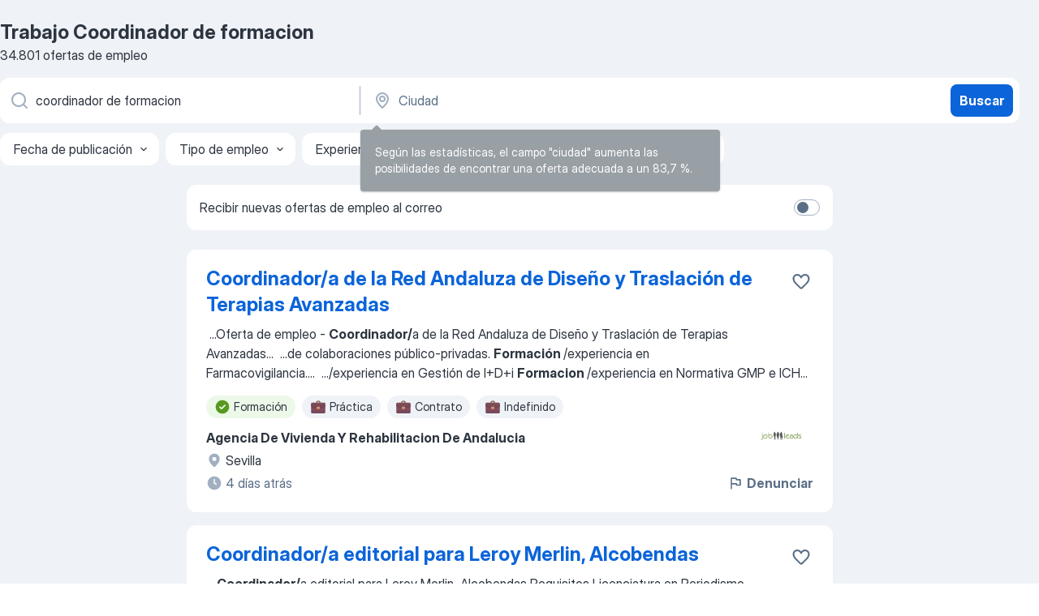

--- FILE ---
content_type: text/html
request_url: https://es.jooble.org/trabajo-coordinador-de-formacion
body_size: 97605
content:
<!DOCTYPE html><html lang="es" xmlns="http://www.w3.org/1999/xhtml"><head><meta charset="utf-8"><link data-chunk="app" rel="stylesheet" href="/assets/app.e74890b6eb3fb41ad5bd.css"><link data-chunk="SERP" rel="stylesheet" href="/assets/SERP.386f864c786ed6efe937.css"><meta name="viewport" content="width=device-width,initial-scale=1.0,maximum-scale=5" /><meta property="og:site_name" content="Jooble" /><meta property="og:locale" content="es" /><meta property="og:type" content="website" /><meta name="msvalidate.01" content="4E93DB804C5CCCD5B3AFF7486D4B2757" /><meta name="format-detection" content="telephone=no"><link rel="preconnect" href="https://www.googletagmanager.com" /><link rel="preconnect" href="https://www.google-analytics.com" /><link rel="dns-prefetch" href="https://www.google.com" /><link rel="dns-prefetch" href="https://apis.google.com" /><link rel="dns-prefetch" href="https://connect.facebook.net" /><link rel="dns-prefetch" href="https://www.facebook.com" /><link href="https://data-es.jooble.org/assets/fonts/inter-display.css" rel="stylesheet"><link href="https://data-es.jooble.org/assets/fonts/segoe.css" rel="stylesheet"><link rel="apple-touch-icon" href="/assets/images/favicon/ua/apple-touch-icon.png?v=4" /><link rel="apple-touch-icon" sizes="57x57" href="/assets/images/favicon/ua/apple-touch-icon-57x57.png?v=4" /><link rel="apple-touch-icon" sizes="60x60" href="/assets/images/favicon/ua/apple-touch-icon-60x60.png?v=4" /><link rel="apple-touch-icon" sizes="72x72" href="/assets/images/favicon/ua/apple-touch-icon-72x72.png?v=4" /><link rel="apple-touch-icon" sizes="76x76" href="/assets/images/favicon/ua/apple-touch-icon-76x76.png?v=4" /><link rel="apple-touch-icon" sizes="114x114" href="/assets/images/favicon/ua/apple-touch-icon-114x114.png?v=4" /><link rel="apple-touch-icon" sizes="120x120" href="/assets/images/favicon/ua/apple-touch-icon-120x120.png?v=4" /><link rel="apple-touch-icon" sizes="144x144" href="/assets/images/favicon/ua/apple-touch-icon-144x144.png?v=4" /><link rel="apple-touch-icon" sizes="152x152" href="/assets/images/favicon/ua/apple-touch-icon-152x152.png?v=4" /><link rel="apple-touch-icon" sizes="180x180" href="/assets/images/favicon/ua/apple-touch-icon-180x180.png?v=4" /><link rel="icon" type="image/png" sizes="16x16" href="/assets/images/favicon/ua/favicon-16x16.png?v=4"><link rel="icon" type="image/png" sizes="32x32" href="/assets/images/favicon/ua/favicon-32x32.png?v=4"><link rel="icon" type="image/png" sizes="48x48" href="/assets/images/favicon/ua/android-chrome-48x48.png?v=4"><link rel="icon" type="image/png" sizes="96x96" href="/assets/images/favicon/ua/android-chrome-96x96.png?v=4"><link rel="icon" type="image/png" sizes="144x144" href="/assets/images/favicon/ua/android-chrome-144x144.png?v=4"><link rel="icon" type="image/png" sizes="192x192" href="/assets/images/favicon/ua/android-chrome-192x192.png?v=4"><link rel="icon" type="image/png" sizes="194x194" href="/assets/images/favicon/ua/favicon-194x194.png?v=4"><link rel="icon" type="image/png" sizes="256x256" href="/assets/images/favicon/ua/android-chrome-256x256.png?v=4"><link rel="icon" type="image/png" sizes="384x384" href="/assets/images/favicon/ua/android-chrome-384x384.png?v=4"><link rel="icon" type="image/png" sizes="512x512" href="/assets/images/favicon/ua/android-chrome-512x512.png?v=4"><link rel="shortcut icon" type="image/x-icon" href="/assets/images/favicon/ua/favicon-ua.ico?v=4"><link rel="icon" href="/assets/images/favicon/ua/icon.svg?v=4" sizes="any" type="image/svg+xml"><meta name="msapplication-tooltip" content="Jooble"><meta name="msapplication-config" content="/browserconfig.xml"><meta name="msapplication-TileColor" content="#ffffff"><meta name="msapplication-TileImage" content="/assets/images/favicon/ua/mstile-144x144.png?v=4"><meta name="theme-color" content="#ffffff"><meta name="ir-site-verification-token" content="-1337664224"><script type="text/javascript" charset="utf-8">(function(g,o){g[o]=g[o]||function(){(g[o]['q']=g[o]['q']||[]).push(arguments)},g[o]['t']=1*new Date})(window,'_googCsa'); </script><script>!function(){if('PerformanceLongTaskTiming' in window) {var g=window.__tti={e:[]};g.o = new PerformanceObserver(function(l){g.e = g.e.concat(l.getEntries())});g.o.observe({entryTypes:['longtask']})}}();</script><script>!function(){var e,t,n,i,r={passive:!0,capture:!0},a=new Date,o=function(){i=[],t=-1,e=null,f(addEventListener)},c=function(i,r){e||(e=r,t=i,n=new Date,f(removeEventListener),u())},u=function(){if(t>=0&&t<n-a){var r={entryType:"first-input",name:e.type,target:e.target,cancelable:e.cancelable,startTime:e.timeStamp,processingStart:e.timeStamp+t};i.forEach((function(e){e(r)})),i=[]}},s=function(e){if(e.cancelable){var t=(e.timeStamp>1e12?new Date:performance.now())-e.timeStamp;"pointerdown"==e.type?function(e,t){var n=function(){c(e,t),a()},i=function(){a()},a=function(){removeEventListener("pointerup",n,r),removeEventListener("pointercancel",i,r)};addEventListener("pointerup",n,r),addEventListener("pointercancel",i,r)}(t,e):c(t,e)}},f=function(e){["mousedown","keydown","touchstart","pointerdown"].forEach((function(t){return e(t,s,r)}))},p="hidden"===document.visibilityState?0:1/0;addEventListener("visibilitychange",(function e(t){"hidden"===document.visibilityState&&(p=t.timeStamp,removeEventListener("visibilitychange",e,!0))}),!0);o(),self.webVitals={firstInputPolyfill:function(e){i.push(e),u()},resetFirstInputPolyfill:o,get firstHiddenTime(){return p}}}();</script><title data-rh="true">Se necesita urgente: Coordinador de formacion - Febrero 2026 - 34801 Ofertas de Trabajo - Jooble</title><link data-rh="true" rel="canonical" href="https://es.jooble.org/trabajo-coordinador-de-formacion"/><link data-rh="true" hreflang="es-ES" rel="alternate" href="https://es.jooble.org/trabajo-coordinador-de-formacion"/><link data-rh="true" rel="alternate" type="application/rss+xml" title="Jooble Trabajo Rss Feed" href="https://es.jooble.org/feed/rss.xml?ukw=coordinador de formacion"/><meta data-rh="true" name="keywords" content="Trabajo Coordinador de formacion, empleo Coordinador de formacion, trabajo, empleo"/><meta data-rh="true" name="description" content="Trabajo: Coordinador de formacion • Busca entre 122.000+ ofertas disponibles en España y en el extranjero • Gratis &amp; Rápido • Mejores empresas • Tiempo completo, medio y parcial • Salario competitivo • Trabajo: Coordinador de formacion - que fácil encontrar!"/><meta data-rh="true" property="og:image" content="/assets/images/open_graph/og_image.png"/><meta data-rh="true" property="og:url" content="https://es.jooble.org/trabajo-coordinador-de-formacion"/><meta data-rh="true" property="og:title" content="Se necesita urgente: Coordinador de formacion - Febrero 2026 - 34801 Ofertas de Trabajo - Jooble"/><meta data-rh="true" property="og:description" content="Trabajo: Coordinador de formacion • Busca entre 122.000+ ofertas disponibles en España y en el extranjero • Gratis &amp; Rápido • Mejores empresas • Tiempo completo, medio y parcial • Salario competitivo • Trabajo: Coordinador de formacion - que fácil encontrar!"/><script data-rh="true" type="application/ld+json">{"@context":"https://schema.org","@type":"BreadcrumbList","itemListElement":[[{"@type":"ListItem","position":1,"item":{"@id":"https://es.jooble.org","name":"Trabajo"}},{"@type":"ListItem","position":2,"item":{"name":"Coordinador de formacion"}}]]}</script><script data-rh="true" type="application/ld+json">{"@context":"https://schema.org","@type":"ItemList","numberOfItems":34801,"itemListElement":[[{"@type":"ListItem","position":1,"url":"https://es.jooble.org/jdp/-5876412836297040175"},{"@type":"ListItem","position":2,"url":"https://es.jooble.org/jdp/-590846847359621070"},{"@type":"ListItem","position":3,"url":"https://es.jooble.org/jdp/-7098256878297076273"},{"@type":"ListItem","position":4,"url":"https://es.jooble.org/jdp/-7979629854202806434"},{"@type":"ListItem","position":5,"url":"https://es.jooble.org/jdp/-6560389584138841927"},{"@type":"ListItem","position":6,"url":"https://es.jooble.org/jdp/6972955044788029792"},{"@type":"ListItem","position":7,"url":"https://es.jooble.org/jdp/2062266492560037701"},{"@type":"ListItem","position":8,"url":"https://es.jooble.org/jdp/2248197723458217683"},{"@type":"ListItem","position":9,"url":"https://es.jooble.org/jdp/1464030303360828946"},{"@type":"ListItem","position":10,"url":"https://es.jooble.org/jdp/-9166752883382683556"},{"@type":"ListItem","position":11,"url":"https://es.jooble.org/jdp/-4291300501267480288"},{"@type":"ListItem","position":12,"url":"https://es.jooble.org/jdp/9098740293167883968"},{"@type":"ListItem","position":13,"url":"https://es.jooble.org/jdp/-6595810672817753340"},{"@type":"ListItem","position":14,"url":"https://es.jooble.org/jdp/594411765768980375"},{"@type":"ListItem","position":15,"url":"https://es.jooble.org/jdp/8947337702247117464"},{"@type":"ListItem","position":16,"url":"https://es.jooble.org/jdp/-733342969565872305"},{"@type":"ListItem","position":17,"url":"https://es.jooble.org/jdp/-4437036330344700791"},{"@type":"ListItem","position":18,"url":"https://es.jooble.org/jdp/7001302002081376630"},{"@type":"ListItem","position":19,"url":"https://es.jooble.org/jdp/5436982436408678612"},{"@type":"ListItem","position":20,"url":"https://es.jooble.org/jdp/7210086632099929844"},{"@type":"ListItem","position":21,"url":"https://es.jooble.org/jdp/-5653105547694641819"},{"@type":"ListItem","position":22,"url":"https://es.jooble.org/jdp/4220162742223493593"},{"@type":"ListItem","position":23,"url":"https://es.jooble.org/jdp/4878810238590595881"},{"@type":"ListItem","position":24,"url":"https://es.jooble.org/jdp/-3247614116278929522"},{"@type":"ListItem","position":25,"url":"https://es.jooble.org/jdp/388113521710734635"},{"@type":"ListItem","position":26,"url":"https://es.jooble.org/jdp/-8239931789851203692"},{"@type":"ListItem","position":27,"url":"https://es.jooble.org/jdp/8473472699127815369"},{"@type":"ListItem","position":28,"url":"https://es.jooble.org/jdp/-8047721649988797924"},{"@type":"ListItem","position":29,"url":"https://es.jooble.org/jdp/4285469222407611122"},{"@type":"ListItem","position":30,"url":"https://es.jooble.org/jdp/7166587017358413614"}]]}</script></head><body ondragstart="return false"><div id="app"><div class="zR2N9v"><div class="_1G2nM4"><div></div><div id="serpContainer" class="_0CG45k"><div class="+MdXgT"><header class="VavEB9"><div class="qD9dwK"><h1 class="_518B8Z">Trabajo Coordinador de formacion</h1><div company="p" class="cXVOTD">34.801 ofertas de empleo</div></div><div class=""><form class="CXE+FW" data-test-name="_searchForm"><div class="tXoMlu"><div class="kySr3o EIHqTW"><div class="H-KSNn"><div class="Y6LTZC RKazSn"><div class="_0vIToK"><svg class="BC4g2E abyhUO gexuVd kPZVKg"><use xlink:href="/assets/sprite.28WIm6xkrflwT8d-mDJl.svg#icon-magnifier-usage"></use></svg><input id="input_:R55j8h:" class="_2cXMBT aHpE4r _5sX2B+" placeholder="Puesto" type="text" spellcheck="false" name="keyword" autoComplete="off" autoCapitalize="off" data-test-name="_searchFormKeywordInput" aria-label="Indica qué tipo de trabajo estás buscando" value="coordinador de formacion"/></div></div></div></div><div class="kySr3o _9+Weu7"><div class="H-KSNn"><div class="Y6LTZC RKazSn"><div class="_0vIToK"><svg class="BC4g2E abyhUO gexuVd kPZVKg"><use xlink:href="/assets/sprite.28WIm6xkrflwT8d-mDJl.svg#icon-map_marker-usage"></use></svg><input id="tbRegion" class="_2cXMBT aHpE4r _5sX2B+" placeholder="Ciudad" type="text" spellcheck="false" name="region" autoComplete="off" autoCapitalize="off" data-test-name="_searchFormRegionInput" aria-label="Indica la ciudad en la que estás buscando empleo" value=""/></div></div></div></div></div><button type="submit" class="VMdYVt i6dNg1 oUsVL7 xVPKbj ZuTpxY">Buscar</button></form></div><div class="p7hDF8"><div class="apmZrt" data-test-name="_smartTagsFilter" role="region" aria-label="Filters"><button type="button" class="wYznI5"><span class="_1apRDx">Fecha de publicación</span><svg class="KaSFrq DuJhnH GM7Sgs _398Jb4"><use xlink:href="/assets/sprite.28WIm6xkrflwT8d-mDJl.svg#icon-chevron_down-usage"></use></svg></button><button type="button" class="wYznI5"><span class="_1apRDx">Tipo de empleo</span><svg class="KaSFrq DuJhnH GM7Sgs _398Jb4"><use xlink:href="/assets/sprite.28WIm6xkrflwT8d-mDJl.svg#icon-chevron_down-usage"></use></svg></button><button type="button" class="wYznI5"><span class="_1apRDx">Experiencia profesional</span><svg class="KaSFrq DuJhnH GM7Sgs _398Jb4"><use xlink:href="/assets/sprite.28WIm6xkrflwT8d-mDJl.svg#icon-chevron_down-usage"></use></svg></button><button type="button" class="wYznI5"><span class="_1apRDx">Ubicación y distancia</span><svg class="KaSFrq DuJhnH GM7Sgs _398Jb4"><use xlink:href="/assets/sprite.28WIm6xkrflwT8d-mDJl.svg#icon-chevron_down-usage"></use></svg></button><button type="button" class="wYznI5"><span class="_1apRDx">Salario</span><svg class="KaSFrq DuJhnH GM7Sgs _398Jb4"><use xlink:href="/assets/sprite.28WIm6xkrflwT8d-mDJl.svg#icon-chevron_down-usage"></use></svg></button></div></div></header><div class="y+s7YY"><div class="Amjssv"><main class="toVmC+" role="main"><div class="NeCPdn" id="topBarContainer"><div class="dKIuea"><div class="pfddcp xPgV1+"><div class="Z7rxKJ"><span class="ahUpuK">Recibir nuevas ofertas de empleo al correo</span><div class="rV3P9b H6hBvI RDT4pD seXaaO"><input id="SubscriptionSwitcher" type="checkbox" tabindex="-1" aria-label="SubscriptionSwitcher"/><label for="SubscriptionSwitcher" tabindex="0" role="switch" aria-checked="false" data-focus-target="SubscriptionSwitcher"><span data-switch="pill" data-caption="false"><span data-switch="round"></span></span></label></div></div></div></div></div><div class="bXbgrv" id="serpContent"><div><div class="infinite-scroll-component__outerdiv"><div class="infinite-scroll-component ZbPfXY _serpContentBlock" style="height:auto;overflow:auto;-webkit-overflow-scrolling:touch"><div><ul class="kiBEcn"><li></li><li><div id="-5876412836297040175" data-test-name="_jobCard" class="+n4WEb rHG1ci"><div class="_9q4Aij"><h2 class="jA9gFS dUatPc"><a class="_8w9Ce2 tUC4Fj _6i4Nb0 wtCvxI job_card_link" target="_blank" href="https://es.jooble.org/jdp/-5876412836297040175">Coordinador/a de la Red Andaluza de Diseño y Traslación de Terapias Avanzadas</a></h2><div class="_5A-eEY"><div class="Bdpujj"><button type="button" class="ZapzXe _9WpygY XEfYdx JFkX+L vMdXr7 RNbuqd" data-test-name="jobFavoritesButton__-5876412836297040175" aria-label="Guardar oferta de empleo en favoritas"><span class="H2e2t1 +gVFyQ"><svg class="KaSFrq JAzKjj _0ng4na"><use xlink:href="/assets/sprite.28WIm6xkrflwT8d-mDJl.svg#icon-heart_outline-usage"></use></svg></span></button></div></div></div><div><div class="QZH8mt"><div class="GEyos4">&nbsp;...<span>Oferta de empleo - </span><b>Coordinador/</b><span>a de la Red Andaluza de Diseño y Traslación de Terapias Avanzadas</span>...&nbsp;&nbsp;...<span>de colaboraciones público-privadas. 
 </span><b>Formación </b><span>/experiencia en Farmacovigilancia.</span>...&nbsp;&nbsp;...<span>/experiencia en Gestión de I+D+i 
 </span><b>Formacion </b><span>/experiencia en Normativa GMP e ICH</span>...&nbsp;</div><div class="rvi8+s"><div class="tXxXy-"><div data-name="formacion" data-test-name="_highlightedTag" class="K8ZLnh tag fT460t"><svg class="KaSFrq DuJhnH GeatqJ"><use xlink:href="/assets/sprite.28WIm6xkrflwT8d-mDJl.svg#icon-check_match-usage"></use></svg>Formación</div><div data-name="pasante" data-test-name="_jobTag" class="K8ZLnh tag _7Amkfs"><div class="uE1IG0" style="background-image:url(/assets/images/tagIconsNew/emoji_briefcase.svg)"></div>Práctica</div><div data-name="contrato" data-test-name="_jobTag" class="K8ZLnh tag _7Amkfs"><div class="uE1IG0" style="background-image:url(/assets/images/tagIconsNew/emoji_briefcase.svg)"></div>Contrato</div><div data-name="contrato_indefinido" data-test-name="_jobTag" class="K8ZLnh tag _7Amkfs"><div class="uE1IG0" style="background-image:url(/assets/images/tagIconsNew/emoji_briefcase.svg)"></div>Indefinido</div></div></div></div><div class="L4BhzZ wrapper__new_tags_design bLrJMm"><div class="j+648w"><button type="button" class="ZapzXe _9WpygY JFkX+L vMdXr7 _9ofHq7" data-test-name="_reportJobButtonSerp"><span class="H2e2t1 w87w0E"><svg class="KaSFrq xY3sEm _0ng4na cS9jE1"><use xlink:href="/assets/sprite.28WIm6xkrflwT8d-mDJl.svg#icon-flag-usage"></use></svg></span>Denunciar</button><img src="/css/images/plogo/16219.gif" class="yUFQEM" aria-hidden="true" alt="dteCompanyLogo"/></div><div class="E6E0jY"><div class="pXyhD4 VeoRvG"><div class="heru4z"><p class="z6WlhX" data-test-name="_companyName">Agencia De Vivienda Y Rehabilitacion De Andalucia</p></div></div><div class="blapLw gj1vO6 fhg31q nxYYVJ" tabindex="-1"><svg class="BC4g2E c6AqqO gexuVd kE3ssB DlQ0Ty icon_gray_soft mdorqd"><use xlink:href="/assets/sprite.28WIm6xkrflwT8d-mDJl.svg#icon-map_marker_filled-usage"></use></svg><div class="caption NTRJBV">Sevilla</div></div><div class="blapLw gj1vO6 fhg31q fGYTou"><svg class="BC4g2E c6AqqO gexuVd kE3ssB DlQ0Ty icon_gray_soft jjtReA"><use xlink:href="/assets/sprite.28WIm6xkrflwT8d-mDJl.svg#icon-clock_filled-usage"></use></svg><div class="caption Vk-5Da">4 días atrás</div></div></div></div></div></div></li><li><div id="-590846847359621070" data-test-name="_jobCard" class="+n4WEb rHG1ci"><div class="_9q4Aij"><h2 class="jA9gFS dUatPc"><a class="_8w9Ce2 tUC4Fj _6i4Nb0 wtCvxI job_card_link" target="_blank" href="https://es.jooble.org/jdp/-590846847359621070">Coordinador/a editorial para Leroy Merlin, Alcobendas</a></h2><div class="_5A-eEY"><div class="Bdpujj"><button type="button" class="ZapzXe _9WpygY XEfYdx JFkX+L vMdXr7 RNbuqd" data-test-name="jobFavoritesButton__-590846847359621070" aria-label="Guardar oferta de empleo en favoritas"><span class="H2e2t1 +gVFyQ"><svg class="KaSFrq JAzKjj _0ng4na"><use xlink:href="/assets/sprite.28WIm6xkrflwT8d-mDJl.svg#icon-heart_outline-usage"></use></svg></span></button></div></div></div><div><div class="QZH8mt"><div class="GEyos4">&nbsp;...<b>Coordinador/</b><span>a editorial para Leroy Merlin, Alcobendas 
 Requisitos 
 Licenciatura en Periodismo. 
 Experiencia de más de 5 años en coordinación</span>...&nbsp;&nbsp;...<span>y en revistas especializadas. 
 Valorable francés y </span><b>formación </b><span>complementaria en biblioteconomía y documentación. 
 Se</span>...&nbsp;</div><div class="rvi8+s"><div class="tXxXy-"><div data-name="formacion" data-test-name="_highlightedTag" class="K8ZLnh tag fT460t"><svg class="KaSFrq DuJhnH GeatqJ"><use xlink:href="/assets/sprite.28WIm6xkrflwT8d-mDJl.svg#icon-check_match-usage"></use></svg>Formación</div></div></div></div><div class="L4BhzZ wrapper__new_tags_design bLrJMm"><div class="j+648w"><button type="button" class="ZapzXe _9WpygY JFkX+L vMdXr7 _9ofHq7" data-test-name="_reportJobButtonSerp"><span class="H2e2t1 w87w0E"><svg class="KaSFrq xY3sEm _0ng4na cS9jE1"><use xlink:href="/assets/sprite.28WIm6xkrflwT8d-mDJl.svg#icon-flag-usage"></use></svg></span>Denunciar</button><img src="/css/images/plogo/16219.gif" class="yUFQEM" aria-hidden="true" alt="dteCompanyLogo"/></div><div class="E6E0jY"><div class="pXyhD4 VeoRvG"><div class="heru4z"><p class="z6WlhX" data-test-name="_companyName">Anunciosclasificadosya</p></div></div><div class="blapLw gj1vO6 fhg31q nxYYVJ" tabindex="-1"><svg class="BC4g2E c6AqqO gexuVd kE3ssB DlQ0Ty icon_gray_soft mdorqd"><use xlink:href="/assets/sprite.28WIm6xkrflwT8d-mDJl.svg#icon-map_marker_filled-usage"></use></svg><div class="caption NTRJBV">Alcobendas, Comunidad de Madrid</div></div><div class="blapLw gj1vO6 fhg31q fGYTou"><svg class="BC4g2E c6AqqO gexuVd kE3ssB DlQ0Ty icon_gray_soft jjtReA"><use xlink:href="/assets/sprite.28WIm6xkrflwT8d-mDJl.svg#icon-clock_filled-usage"></use></svg><div class="caption Vk-5Da">2 días atrás</div></div></div></div></div></div></li><li><div id="-7098256878297076273" data-test-name="_jobCard" class="+n4WEb rHG1ci"><div class="_9q4Aij"><h2 class="jA9gFS dUatPc"><a class="_8w9Ce2 tUC4Fj _6i4Nb0 wtCvxI job_card_link" target="_blank" href="https://es.jooble.org/jdp/-7098256878297076273">Coordinador de I+D en Biotecnología Ambiental para Agua</a></h2><div class="_5A-eEY"><div class="Bdpujj"><button type="button" class="ZapzXe _9WpygY XEfYdx JFkX+L vMdXr7 RNbuqd" data-test-name="jobFavoritesButton__-7098256878297076273" aria-label="Guardar oferta de empleo en favoritas"><span class="H2e2t1 +gVFyQ"><svg class="KaSFrq JAzKjj _0ng4na"><use xlink:href="/assets/sprite.28WIm6xkrflwT8d-mDJl.svg#icon-heart_outline-usage"></use></svg></span></button></div></div></div><div><div class="QZH8mt"><div class="GEyos4">&nbsp;...<span>tecnológico líder en Barcelona busca un profesional especializado para </span><b>coordinar </b><span>proyectos de investigación y desarrollo en tecnologías</span>...&nbsp;&nbsp;...<span>. Se valorará la posibilidad de teletrabajo. Ofrecemos un ambiente dinámico y oportunidades de </span><b>formación </b><span>continua.
#J-18808-Ljbffr</span>...&nbsp;</div><div class="rvi8+s"><div class="tXxXy-"><div data-name="formacion" data-test-name="_highlightedTag" class="K8ZLnh tag fT460t"><svg class="KaSFrq DuJhnH GeatqJ"><use xlink:href="/assets/sprite.28WIm6xkrflwT8d-mDJl.svg#icon-check_match-usage"></use></svg>Formación</div><div data-name="trabajo_remoto" data-test-name="_jobTag" class="K8ZLnh tag _7Amkfs"><div class="uE1IG0" style="background-image:url(/assets/images/tagIconsNew/emoji_globe.svg)"></div>Remoto</div></div></div></div><div class="L4BhzZ wrapper__new_tags_design bLrJMm"><div class="j+648w"><button type="button" class="ZapzXe _9WpygY JFkX+L vMdXr7 _9ofHq7" data-test-name="_reportJobButtonSerp"><span class="H2e2t1 w87w0E"><svg class="KaSFrq xY3sEm _0ng4na cS9jE1"><use xlink:href="/assets/sprite.28WIm6xkrflwT8d-mDJl.svg#icon-flag-usage"></use></svg></span>Denunciar</button><img src="/css/images/plogo/16219.gif" class="yUFQEM" aria-hidden="true" alt="dteCompanyLogo"/></div><div class="E6E0jY"><div class="pXyhD4 VeoRvG"><div class="heru4z"><p class="z6WlhX" data-test-name="_companyName">Eurecat Technology Centre</p></div></div><div class="blapLw gj1vO6 fhg31q nxYYVJ" tabindex="-1"><svg class="BC4g2E c6AqqO gexuVd kE3ssB DlQ0Ty icon_gray_soft mdorqd"><use xlink:href="/assets/sprite.28WIm6xkrflwT8d-mDJl.svg#icon-map_marker_filled-usage"></use></svg><div class="caption NTRJBV">Barcelona</div></div><div class="blapLw gj1vO6 fhg31q fGYTou"><svg class="BC4g2E c6AqqO gexuVd kE3ssB DlQ0Ty icon_gray_soft jjtReA"><use xlink:href="/assets/sprite.28WIm6xkrflwT8d-mDJl.svg#icon-clock_filled-usage"></use></svg><div class="caption Vk-5Da">2 días atrás</div></div></div></div></div></div></li><li><div id="-7979629854202806434" data-test-name="_jobCard" class="+n4WEb rHG1ci"><div class="_9q4Aij"><h2 class="jA9gFS dUatPc"><a class="_8w9Ce2 tUC4Fj _6i4Nb0 wtCvxI job_card_link" target="_blank" href="https://es.jooble.org/jdp/-7979629854202806434">Coordinador/a Quirófanos - Tarde, Indefinido</a></h2><div class="_5A-eEY"><div class="Bdpujj"><button type="button" class="ZapzXe _9WpygY XEfYdx JFkX+L vMdXr7 RNbuqd" data-test-name="jobFavoritesButton__-7979629854202806434" aria-label="Guardar oferta de empleo en favoritas"><span class="H2e2t1 +gVFyQ"><svg class="KaSFrq JAzKjj _0ng4na"><use xlink:href="/assets/sprite.28WIm6xkrflwT8d-mDJl.svg#icon-heart_outline-usage"></use></svg></span></button></div></div></div><div><div class="QZH8mt"><div class="GEyos4">&nbsp;...<span>hospital referente en sanidad privada en Barcelona busca un/a </span><b>Coordinador/</b><span>a del Área de Quirófano. Se requiere ser Graduado/a o DUE en Enfermería</span>...&nbsp;&nbsp;...<span>con una jornada de lunes a viernes por la tarde. Se valorará </span><b>formación </b><span>en quirófano y gestión sanitaria. Esta es una gran oportunidad</span>...&nbsp;</div><div class="rvi8+s"><div class="tXxXy-"><div data-name="formacion" data-test-name="_highlightedTag" class="K8ZLnh tag fT460t"><svg class="KaSFrq DuJhnH GeatqJ"><use xlink:href="/assets/sprite.28WIm6xkrflwT8d-mDJl.svg#icon-check_match-usage"></use></svg>Formación</div><div data-name="contrato_indefinido" data-test-name="_jobTag" class="K8ZLnh tag _7Amkfs"><div class="uE1IG0" style="background-image:url(/assets/images/tagIconsNew/emoji_briefcase.svg)"></div>Indefinido</div><div data-name="turno_de_tarde" data-test-name="_jobTag" class="K8ZLnh tag _7Amkfs"><div class="uE1IG0" style="background-image:url(/assets/images/tagIconsNew/emoji_tear_off_calendar.svg)"></div>Turno de tarde</div><div data-name="lunes_a_viernes" data-test-name="_jobTag" class="K8ZLnh tag _7Amkfs"><div class="uE1IG0" style="background-image:url(/assets/images/tagIconsNew/emoji_tear_off_calendar.svg)"></div>Lunes a viernes</div></div></div></div><div class="L4BhzZ wrapper__new_tags_design bLrJMm"><div class="j+648w"><button type="button" class="ZapzXe _9WpygY JFkX+L vMdXr7 _9ofHq7" data-test-name="_reportJobButtonSerp"><span class="H2e2t1 w87w0E"><svg class="KaSFrq xY3sEm _0ng4na cS9jE1"><use xlink:href="/assets/sprite.28WIm6xkrflwT8d-mDJl.svg#icon-flag-usage"></use></svg></span>Denunciar</button><img src="/css/images/plogo/16219.gif" class="yUFQEM" aria-hidden="true" alt="dteCompanyLogo"/></div><div class="E6E0jY"><div class="pXyhD4 VeoRvG"><div class="heru4z"><p class="z6WlhX" data-test-name="_companyName">Codegu</p></div></div><div class="blapLw gj1vO6 fhg31q nxYYVJ" tabindex="-1"><svg class="BC4g2E c6AqqO gexuVd kE3ssB DlQ0Ty icon_gray_soft mdorqd"><use xlink:href="/assets/sprite.28WIm6xkrflwT8d-mDJl.svg#icon-map_marker_filled-usage"></use></svg><div class="caption NTRJBV">Barcelona</div></div><div class="blapLw gj1vO6 fhg31q fGYTou"><svg class="BC4g2E c6AqqO gexuVd kE3ssB DlQ0Ty icon_gray_soft jjtReA"><use xlink:href="/assets/sprite.28WIm6xkrflwT8d-mDJl.svg#icon-clock_filled-usage"></use></svg><div class="caption Vk-5Da">3 días atrás</div></div></div></div></div></div></li><li><div id="-6560389584138841927" data-test-name="_jobCard" class="+n4WEb rHG1ci"><div class="_9q4Aij"><h2 class="jA9gFS dUatPc"><a class="_8w9Ce2 tUC4Fj _6i4Nb0 wtCvxI job_card_link" target="_blank" href="https://es.jooble.org/jdp/-6560389584138841927">Barcelona - Coordinador/a Área Quirófanos - Tarde</a></h2><div class="_5A-eEY"><div class="Bdpujj"><button type="button" class="ZapzXe _9WpygY XEfYdx JFkX+L vMdXr7 RNbuqd" data-test-name="jobFavoritesButton__-6560389584138841927" aria-label="Guardar oferta de empleo en favoritas"><span class="H2e2t1 +gVFyQ"><svg class="KaSFrq JAzKjj _0ng4na"><use xlink:href="/assets/sprite.28WIm6xkrflwT8d-mDJl.svg#icon-heart_outline-usage"></use></svg></span></button></div></div></div><div><div class="QZH8mt"><div class="GEyos4">&nbsp;...<span>Barcelona – </span><b>Coordinador/</b><span>a Área Quirófanos – Tarde 
 Centro Médico Teknon, Hospital referente de la sanidad privada del sur de Europa,</span>...&nbsp;&nbsp;...<span>en gestión y coordinación de equipos de trabajo. 
 Valorable </span><b>formación </b><span>en quirófano y gestión sanitaria 
 CONTRATO  : Indefinido</span>...&nbsp;</div><div class="rvi8+s"><div class="tXxXy-"><div data-name="formacion" data-test-name="_highlightedTag" class="K8ZLnh tag fT460t"><svg class="KaSFrq DuJhnH GeatqJ"><use xlink:href="/assets/sprite.28WIm6xkrflwT8d-mDJl.svg#icon-check_match-usage"></use></svg>Formación</div><div data-name="contrato_indefinido" data-test-name="_jobTag" class="K8ZLnh tag _7Amkfs"><div class="uE1IG0" style="background-image:url(/assets/images/tagIconsNew/emoji_briefcase.svg)"></div>Indefinido</div><div data-name="turno_de_tarde" data-test-name="_jobTag" class="K8ZLnh tag _7Amkfs"><div class="uE1IG0" style="background-image:url(/assets/images/tagIconsNew/emoji_tear_off_calendar.svg)"></div>Turno de tarde</div><div data-name="lunes_a_viernes" data-test-name="_jobTag" class="K8ZLnh tag _7Amkfs"><div class="uE1IG0" style="background-image:url(/assets/images/tagIconsNew/emoji_tear_off_calendar.svg)"></div>Lunes a viernes</div></div></div></div><div class="L4BhzZ wrapper__new_tags_design bLrJMm"><div class="j+648w"><button type="button" class="ZapzXe _9WpygY JFkX+L vMdXr7 _9ofHq7" data-test-name="_reportJobButtonSerp"><span class="H2e2t1 w87w0E"><svg class="KaSFrq xY3sEm _0ng4na cS9jE1"><use xlink:href="/assets/sprite.28WIm6xkrflwT8d-mDJl.svg#icon-flag-usage"></use></svg></span>Denunciar</button><img src="/css/images/plogo/16219.gif" class="yUFQEM" aria-hidden="true" alt="dteCompanyLogo"/></div><div class="E6E0jY"><div class="pXyhD4 VeoRvG"><div class="heru4z"><p class="z6WlhX" data-test-name="_companyName">Codegu</p></div></div><div class="blapLw gj1vO6 fhg31q nxYYVJ" tabindex="-1"><svg class="BC4g2E c6AqqO gexuVd kE3ssB DlQ0Ty icon_gray_soft mdorqd"><use xlink:href="/assets/sprite.28WIm6xkrflwT8d-mDJl.svg#icon-map_marker_filled-usage"></use></svg><div class="caption NTRJBV">Barcelona</div></div><div class="blapLw gj1vO6 fhg31q fGYTou"><svg class="BC4g2E c6AqqO gexuVd kE3ssB DlQ0Ty icon_gray_soft jjtReA"><use xlink:href="/assets/sprite.28WIm6xkrflwT8d-mDJl.svg#icon-clock_filled-usage"></use></svg><div class="caption Vk-5Da">3 días atrás</div></div></div></div></div></div></li><li><div id="6972955044788029792" data-test-name="_jobCard" class="+n4WEb rHG1ci"><div class="_9q4Aij"><h2 class="jA9gFS dUatPc"><a class="_8w9Ce2 tUC4Fj _6i4Nb0 wtCvxI job_card_link" target="_blank" href="https://es.jooble.org/jdp/6972955044788029792">Coordinador/a de Urgencias | Hospital Privado | Formación</a></h2><div class="_5A-eEY"><div class="Bdpujj"><button type="button" class="ZapzXe _9WpygY XEfYdx JFkX+L vMdXr7 RNbuqd" data-test-name="jobFavoritesButton__6972955044788029792" aria-label="Guardar oferta de empleo en favoritas"><span class="H2e2t1 +gVFyQ"><svg class="KaSFrq JAzKjj _0ng4na"><use xlink:href="/assets/sprite.28WIm6xkrflwT8d-mDJl.svg#icon-heart_outline-usage"></use></svg></span></button></div></div></div><div><div class="QZH8mt"><div class="GEyos4"><span>Un hospital privado en Islas Canarias busca un </span><b>Coordinador </b><span>de Urgencias. La posición requiere un mínimo de 7 años de experiencia en urgencias</span>...&nbsp;&nbsp;...<span>y un salario competitivo, además de la posibilidad de </span><b>formación </b><span>continuada. Los interesados tendrán la oportunidad de visitar</span>...&nbsp;</div><div class="rvi8+s"><div class="tXxXy-"><div data-name="formacion" data-test-name="_highlightedTag" class="K8ZLnh tag fT460t"><svg class="KaSFrq DuJhnH GeatqJ"><use xlink:href="/assets/sprite.28WIm6xkrflwT8d-mDJl.svg#icon-check_match-usage"></use></svg>Formación</div><div data-name="tiempo_completo" data-test-name="_jobTag" class="K8ZLnh tag _7Amkfs"><div class="uE1IG0" style="background-image:url(/assets/images/tagIconsNew/emoji_briefcase.svg)"></div>Tiempo completo</div><div data-name="contrato_indefinido" data-test-name="_jobTag" class="K8ZLnh tag _7Amkfs"><div class="uE1IG0" style="background-image:url(/assets/images/tagIconsNew/emoji_briefcase.svg)"></div>Indefinido</div></div></div></div><div class="L4BhzZ wrapper__new_tags_design bLrJMm"><div class="j+648w"><button type="button" class="ZapzXe _9WpygY JFkX+L vMdXr7 _9ofHq7" data-test-name="_reportJobButtonSerp"><span class="H2e2t1 w87w0E"><svg class="KaSFrq xY3sEm _0ng4na cS9jE1"><use xlink:href="/assets/sprite.28WIm6xkrflwT8d-mDJl.svg#icon-flag-usage"></use></svg></span>Denunciar</button><img src="/css/images/plogo/16219.gif" class="yUFQEM" aria-hidden="true" alt="dteCompanyLogo"/></div><div class="E6E0jY"><div class="pXyhD4 VeoRvG"><div class="heru4z"><p class="z6WlhX" data-test-name="_companyName">SEMES - Sociedad Española de Medicina de Urgencias y Emergen...</p></div></div><div class="blapLw gj1vO6 fhg31q nxYYVJ" tabindex="-1"><svg class="BC4g2E c6AqqO gexuVd kE3ssB DlQ0Ty icon_gray_soft mdorqd"><use xlink:href="/assets/sprite.28WIm6xkrflwT8d-mDJl.svg#icon-map_marker_filled-usage"></use></svg><div class="caption NTRJBV">Islas Canarias</div></div><div class="blapLw gj1vO6 fhg31q fGYTou"><svg class="BC4g2E c6AqqO gexuVd kE3ssB DlQ0Ty icon_gray_soft jjtReA"><use xlink:href="/assets/sprite.28WIm6xkrflwT8d-mDJl.svg#icon-clock_filled-usage"></use></svg><div class="caption Vk-5Da">4 días atrás</div></div></div></div></div></div></li><li><div id="2062266492560037701" data-test-name="_jobCard" class="+n4WEb rHG1ci"><div class="_9q4Aij"><h2 class="jA9gFS dUatPc"><a class="_8w9Ce2 tUC4Fj _6i4Nb0 wtCvxI job_card_link" target="_blank" href="https://es.jooble.org/jdp/2062266492560037701">[FINALIZADO] COORDINADOR/A DE CLÍNICA DENTAL</a></h2><div class="_5A-eEY"><div class="Bdpujj"><button type="button" class="ZapzXe _9WpygY XEfYdx JFkX+L vMdXr7 RNbuqd" data-test-name="jobFavoritesButton__2062266492560037701" aria-label="Guardar oferta de empleo en favoritas"><span class="H2e2t1 +gVFyQ"><svg class="KaSFrq JAzKjj _0ng4na"><use xlink:href="/assets/sprite.28WIm6xkrflwT8d-mDJl.svg#icon-heart_outline-usage"></use></svg></span></button></div></div></div><div><div class="QZH8mt"><div class="GEyos4">&nbsp;...<span>Actima selecciona  </span><b>COORDINADOR/</b><span>A DE CLÍNICA DENTAL  para Clínica Dental ubicada en Peralta.  Referencia: Coordinador/a 
 Buscamos una</span>...&nbsp;&nbsp;...<span>Ofrecemos: 
 Ambiente de trabajo dinámico. 
 Estabilidad laboral, </span><b>formación </b><span>a cargo de la empresa. 
 Clica en el botón inferior y/o</span>...&nbsp;</div><div class="rvi8+s"><div class="tXxXy-"><div data-name="formacion" data-test-name="_highlightedTag" class="K8ZLnh tag fT460t"><svg class="KaSFrq DuJhnH GeatqJ"><use xlink:href="/assets/sprite.28WIm6xkrflwT8d-mDJl.svg#icon-check_match-usage"></use></svg>Formación</div></div></div></div><div class="L4BhzZ wrapper__new_tags_design bLrJMm"><div class="j+648w"><button type="button" class="ZapzXe _9WpygY JFkX+L vMdXr7 _9ofHq7" data-test-name="_reportJobButtonSerp"><span class="H2e2t1 w87w0E"><svg class="KaSFrq xY3sEm _0ng4na cS9jE1"><use xlink:href="/assets/sprite.28WIm6xkrflwT8d-mDJl.svg#icon-flag-usage"></use></svg></span>Denunciar</button><img src="/css/images/plogo/16219.gif" class="yUFQEM" aria-hidden="true" alt="dteCompanyLogo"/></div><div class="E6E0jY"><div class="pXyhD4 VeoRvG"><div class="heru4z"><p class="z6WlhX" data-test-name="_companyName">ACTIMA Consultoría de RRHH</p></div></div><div class="blapLw gj1vO6 fhg31q nxYYVJ" tabindex="-1"><svg class="BC4g2E c6AqqO gexuVd kE3ssB DlQ0Ty icon_gray_soft mdorqd"><use xlink:href="/assets/sprite.28WIm6xkrflwT8d-mDJl.svg#icon-map_marker_filled-usage"></use></svg><div class="caption NTRJBV">Peralta, Navarra</div></div><div class="blapLw gj1vO6 fhg31q fGYTou"><svg class="BC4g2E c6AqqO gexuVd kE3ssB DlQ0Ty icon_gray_soft jjtReA"><use xlink:href="/assets/sprite.28WIm6xkrflwT8d-mDJl.svg#icon-clock_filled-usage"></use></svg><div class="caption Vk-5Da">23 horas atrás</div></div></div></div></div></div></li><li><div class="li6YgU" style="--ew-button-color:#F7F6F2;--ew-button-background-color:#014EFE"></div></li><li></li><li><div id="2248197723458217683" data-test-name="_jobCard" class="+n4WEb rHG1ci"><div class="_9q4Aij"><h2 class="jA9gFS dUatPc"><a class="_8w9Ce2 tUC4Fj _6i4Nb0 wtCvxI job_card_link" target="_blank" href="https://es.jooble.org/jdp/2248197723458217683">Coordinador/a de vuelo en pista</a></h2><div class="_5A-eEY"><div class="Bdpujj"><button type="button" class="ZapzXe _9WpygY XEfYdx JFkX+L vMdXr7 RNbuqd" data-test-name="jobFavoritesButton__2248197723458217683" aria-label="Guardar oferta de empleo en favoritas"><span class="H2e2t1 +gVFyQ"><svg class="KaSFrq JAzKjj _0ng4na"><use xlink:href="/assets/sprite.28WIm6xkrflwT8d-mDJl.svg#icon-heart_outline-usage"></use></svg></span></button></div></div></div><div><div class="QZH8mt"><div class="GEyos4">&nbsp;...<span>de todo el mundo. 
 Resumen del trabajo: 
 Estamos buscando </span><b>Coordinadores/</b><span>as de vuelo en pista para trabajar en el aeropuerto en</span>...&nbsp;&nbsp;...<span>as del Grado en Gestión Aeronáutica, Ingeniería Aeronáutica o </span><b>formación </b><span>relacionada. 
 Curso completo de despacho de vuelos, técnico</span>...&nbsp;</div><div class="rvi8+s"><div class="tXxXy-"><div data-name="formacion" data-test-name="_highlightedTag" class="K8ZLnh tag fT460t"><svg class="KaSFrq DuJhnH GeatqJ"><use xlink:href="/assets/sprite.28WIm6xkrflwT8d-mDJl.svg#icon-check_match-usage"></use></svg>Formación</div></div></div></div><div class="L4BhzZ wrapper__new_tags_design bLrJMm"><div class="j+648w"><button type="button" class="ZapzXe _9WpygY JFkX+L vMdXr7 _9ofHq7" data-test-name="_reportJobButtonSerp"><span class="H2e2t1 w87w0E"><svg class="KaSFrq xY3sEm _0ng4na cS9jE1"><use xlink:href="/assets/sprite.28WIm6xkrflwT8d-mDJl.svg#icon-flag-usage"></use></svg></span>Denunciar</button><img src="/css/images/plogo/16219.gif" class="yUFQEM" aria-hidden="true" alt="dteCompanyLogo"/></div><div class="E6E0jY"><div class="pXyhD4 VeoRvG"><div class="heru4z"><p class="z6WlhX" data-test-name="_companyName">Swissport International AG</p></div></div><div class="blapLw gj1vO6 fhg31q nxYYVJ" tabindex="-1"><svg class="BC4g2E c6AqqO gexuVd kE3ssB DlQ0Ty icon_gray_soft mdorqd"><use xlink:href="/assets/sprite.28WIm6xkrflwT8d-mDJl.svg#icon-map_marker_filled-usage"></use></svg><div class="caption NTRJBV">Palma de Mallorca, Islas Baleares</div></div><div class="blapLw gj1vO6 fhg31q fGYTou"><svg class="BC4g2E c6AqqO gexuVd kE3ssB DlQ0Ty icon_gray_soft jjtReA"><use xlink:href="/assets/sprite.28WIm6xkrflwT8d-mDJl.svg#icon-clock_filled-usage"></use></svg><div class="caption Vk-5Da">23 horas atrás</div></div></div></div></div></div></li><li><div id="1464030303360828946" data-test-name="_jobCard" class="+n4WEb rHG1ci"><div class="_9q4Aij"><h2 class="jA9gFS dUatPc"><a class="_8w9Ce2 tUC4Fj _6i4Nb0 wtCvxI job_card_link" target="_blank" href="https://es.jooble.org/jdp/1464030303360828946">Coordinador/a de Construcción</a></h2><div class="_5A-eEY"><div class="Bdpujj"><button type="button" class="ZapzXe _9WpygY XEfYdx JFkX+L vMdXr7 RNbuqd" data-test-name="jobFavoritesButton__1464030303360828946" aria-label="Guardar oferta de empleo en favoritas"><span class="H2e2t1 +gVFyQ"><svg class="KaSFrq JAzKjj _0ng4na"><use xlink:href="/assets/sprite.28WIm6xkrflwT8d-mDJl.svg#icon-heart_outline-usage"></use></svg></span></button></div></div></div><div><div class="QZH8mt"><div class="GEyos4">&nbsp;...<span>Buscamos un </span><b>Coordinador </b><span>de Construcción especializado en el área Mecánica y de Tuberías para incorporarse a un proyecto industrial ubicado</span>...&nbsp;&nbsp;...<span>una ejecución eficiente y segura de las obras. 
 </span><b>Formación </b><span>técnica en Ingeniería Mecánica, Industrial o similar. 
 Experiencia</span>...&nbsp;</div><div class="rvi8+s"><div class="tXxXy-"><div data-name="formacion" data-test-name="_highlightedTag" class="K8ZLnh tag fT460t"><svg class="KaSFrq DuJhnH GeatqJ"><use xlink:href="/assets/sprite.28WIm6xkrflwT8d-mDJl.svg#icon-check_match-usage"></use></svg>Formación</div><div data-name="contratista" data-test-name="_jobTag" class="K8ZLnh tag _7Amkfs"><div class="uE1IG0" style="background-image:url(/assets/images/tagIconsNew/emoji_briefcase.svg)"></div>Contratista</div><div data-name="freelance" data-test-name="_jobTag" class="K8ZLnh tag _7Amkfs"><div class="uE1IG0" style="background-image:url(/assets/images/tagIconsNew/emoji_briefcase.svg)"></div>Freelance</div><div data-name="empleo_permanente" data-test-name="_jobTag" class="K8ZLnh tag _7Amkfs"><div class="uE1IG0" style="background-image:url(/assets/images/tagIconsNew/emoji_briefcase.svg)"></div>Empleo permanente</div><div data-name="contrato" data-test-name="_jobTag" class="K8ZLnh tag _7Amkfs"><div class="uE1IG0" style="background-image:url(/assets/images/tagIconsNew/emoji_briefcase.svg)"></div>Contrato</div></div></div></div><div class="L4BhzZ wrapper__new_tags_design bLrJMm"><div class="j+648w"><button type="button" class="ZapzXe _9WpygY JFkX+L vMdXr7 _9ofHq7" data-test-name="_reportJobButtonSerp"><span class="H2e2t1 w87w0E"><svg class="KaSFrq xY3sEm _0ng4na cS9jE1"><use xlink:href="/assets/sprite.28WIm6xkrflwT8d-mDJl.svg#icon-flag-usage"></use></svg></span>Denunciar</button><img src="/css/images/plogo/16219.gif" class="yUFQEM" aria-hidden="true" alt="dteCompanyLogo"/></div><div class="E6E0jY"><div class="pXyhD4 VeoRvG"><div class="heru4z"><p class="z6WlhX" data-test-name="_companyName">Intertek</p></div></div><div class="blapLw gj1vO6 fhg31q nxYYVJ" tabindex="-1"><svg class="BC4g2E c6AqqO gexuVd kE3ssB DlQ0Ty icon_gray_soft mdorqd"><use xlink:href="/assets/sprite.28WIm6xkrflwT8d-mDJl.svg#icon-map_marker_filled-usage"></use></svg><div class="caption NTRJBV">Huelva</div></div><div class="blapLw gj1vO6 fhg31q fGYTou"><svg class="BC4g2E c6AqqO gexuVd kE3ssB DlQ0Ty icon_gray_soft jjtReA"><use xlink:href="/assets/sprite.28WIm6xkrflwT8d-mDJl.svg#icon-clock_filled-usage"></use></svg><div class="caption Vk-5Da">3 días atrás</div></div></div></div></div></div></li><li><div id="-9166752883382683556" data-test-name="_jobCard" class="+n4WEb rHG1ci"><div class="_9q4Aij"><h2 class="jA9gFS dUatPc"><a class="_8w9Ce2 tUC4Fj _6i4Nb0 wtCvxI job_card_link" target="_blank" href="https://es.jooble.org/jdp/-9166752883382683556">Coordinador de Formación presencial/Teleformación</a></h2><div class="_5A-eEY"><div class="Bdpujj"><button type="button" class="ZapzXe _9WpygY XEfYdx JFkX+L vMdXr7 RNbuqd" data-test-name="jobFavoritesButton__-9166752883382683556" aria-label="Guardar oferta de empleo en favoritas"><span class="H2e2t1 +gVFyQ"><svg class="KaSFrq JAzKjj _0ng4na"><use xlink:href="/assets/sprite.28WIm6xkrflwT8d-mDJl.svg#icon-heart_outline-usage"></use></svg></span></button></div></div></div><div><div class="QZH8mt"><div class="GEyos4">&nbsp;...<span>Únete a MSL </span><b>Formación </b><span>S.L., una destacada empresa en el ámbito de la Formación Profesional y Coaching, como nuestro </span><b>Coordinador </b><span>de Formación presencial / Teleformación. Situados en el corazón de Madrid, somos un equipo pequeño pero poderoso, dedicado a ofrecer herramientas</span>...&nbsp;</div><div class="rvi8+s"><div class="tXxXy-"><div data-name="formacion" data-test-name="_highlightedTag" class="K8ZLnh tag fT460t"><svg class="KaSFrq DuJhnH GeatqJ"><use xlink:href="/assets/sprite.28WIm6xkrflwT8d-mDJl.svg#icon-check_match-usage"></use></svg>Formación</div><div data-name="aprendiz" data-test-name="_jobTag" class="K8ZLnh tag _7Amkfs"><div class="uE1IG0" style="background-image:url(/assets/images/tagIconsNew/emoji_briefcase.svg)"></div>Aprendiz</div><div data-name="autonomo" data-test-name="_jobTag" class="K8ZLnh tag _7Amkfs"><div class="uE1IG0" style="background-image:url(/assets/images/tagIconsNew/emoji_briefcase.svg)"></div>Autónomo</div><div data-name="turno_de_manana" data-test-name="_jobTag" class="K8ZLnh tag _7Amkfs"><div class="uE1IG0" style="background-image:url(/assets/images/tagIconsNew/emoji_tear_off_calendar.svg)"></div>Turno de mañana</div><div data-name="turno_de_tarde" data-test-name="_jobTag" class="K8ZLnh tag _7Amkfs"><div class="uE1IG0" style="background-image:url(/assets/images/tagIconsNew/emoji_tear_off_calendar.svg)"></div>Turno de tarde</div></div></div></div><div class="L4BhzZ wrapper__new_tags_design bLrJMm"><div class="j+648w"><button type="button" class="ZapzXe _9WpygY JFkX+L vMdXr7 _9ofHq7" data-test-name="_reportJobButtonSerp"><span class="H2e2t1 w87w0E"><svg class="KaSFrq xY3sEm _0ng4na cS9jE1"><use xlink:href="/assets/sprite.28WIm6xkrflwT8d-mDJl.svg#icon-flag-usage"></use></svg></span>Denunciar</button><img src="/css/images/plogo/16219.gif" class="yUFQEM" aria-hidden="true" alt="dteCompanyLogo"/></div><div class="E6E0jY"><div class="pXyhD4 VeoRvG"><div class="heru4z"><p class="z6WlhX" data-test-name="_companyName">MSL Formacion S.L.</p></div></div><div class="blapLw gj1vO6 fhg31q nxYYVJ" tabindex="-1"><svg class="BC4g2E c6AqqO gexuVd kE3ssB DlQ0Ty icon_gray_soft mdorqd"><use xlink:href="/assets/sprite.28WIm6xkrflwT8d-mDJl.svg#icon-map_marker_filled-usage"></use></svg><div class="caption NTRJBV">Madrid</div></div><div class="blapLw gj1vO6 fhg31q fGYTou"><svg class="BC4g2E c6AqqO gexuVd kE3ssB DlQ0Ty icon_gray_soft jjtReA"><use xlink:href="/assets/sprite.28WIm6xkrflwT8d-mDJl.svg#icon-clock_filled-usage"></use></svg><div class="caption Vk-5Da">4 días atrás</div></div></div></div></div></div></li><li><div id="-4291300501267480288" data-test-name="_jobCard" class="+n4WEb rHG1ci"><div class="_9q4Aij"><h2 class="jA9gFS dUatPc"><a class="_8w9Ce2 tUC4Fj _6i4Nb0 wtCvxI job_card_link" target="_blank" href="https://es.jooble.org/jdp/-4291300501267480288">Coordinador/a de POS (Micros)</a></h2><div class="_5A-eEY"><div class="Bdpujj"><button type="button" class="ZapzXe _9WpygY XEfYdx JFkX+L vMdXr7 RNbuqd" data-test-name="jobFavoritesButton__-4291300501267480288" aria-label="Guardar oferta de empleo en favoritas"><span class="H2e2t1 +gVFyQ"><svg class="KaSFrq JAzKjj _0ng4na"><use xlink:href="/assets/sprite.28WIm6xkrflwT8d-mDJl.svg#icon-heart_outline-usage"></use></svg></span></button></div></div></div><div><div class="QZH8mt"><div class="GEyos4">&nbsp;...<span>Participar en conteos físicos y en el registro de posibles diferencias.

 Detectar y reportar inconsistencias en datos o procesos.

 </span><b>Formación </b><span>y soporte a equipos 
 Acompañar formaciones iniciales en aperturas de nuevos restaurantes.

 Dar soporte operativo básico al</span>...&nbsp;</div><div class="rvi8+s"><div class="tXxXy-"><div data-name="formacion" data-test-name="_highlightedTag" class="K8ZLnh tag fT460t"><svg class="KaSFrq DuJhnH GeatqJ"><use xlink:href="/assets/sprite.28WIm6xkrflwT8d-mDJl.svg#icon-check_match-usage"></use></svg>Formación</div></div></div></div><div class="L4BhzZ wrapper__new_tags_design bLrJMm"><div class="j+648w"><button type="button" class="ZapzXe _9WpygY JFkX+L vMdXr7 _9ofHq7" data-test-name="_reportJobButtonSerp"><span class="H2e2t1 w87w0E"><svg class="KaSFrq xY3sEm _0ng4na cS9jE1"><use xlink:href="/assets/sprite.28WIm6xkrflwT8d-mDJl.svg#icon-flag-usage"></use></svg></span>Denunciar</button><img src="/css/images/plogo/16219.gif" class="yUFQEM" aria-hidden="true" alt="dteCompanyLogo"/></div><div class="E6E0jY"><div class="pXyhD4 VeoRvG"><div class="heru4z"><p class="z6WlhX" data-test-name="_companyName">Puente Romano</p></div></div><div class="blapLw gj1vO6 fhg31q nxYYVJ" tabindex="-1"><svg class="BC4g2E c6AqqO gexuVd kE3ssB DlQ0Ty icon_gray_soft mdorqd"><use xlink:href="/assets/sprite.28WIm6xkrflwT8d-mDJl.svg#icon-map_marker_filled-usage"></use></svg><div class="caption NTRJBV">Marbella, Málaga</div></div><div class="blapLw gj1vO6 fhg31q fGYTou"><svg class="BC4g2E c6AqqO gexuVd kE3ssB DlQ0Ty icon_gray_soft jjtReA"><use xlink:href="/assets/sprite.28WIm6xkrflwT8d-mDJl.svg#icon-clock_filled-usage"></use></svg><div class="caption Vk-5Da">2 días atrás</div></div></div></div></div></div></li><li><div id="9098740293167883968" data-test-name="_jobCard" class="+n4WEb rHG1ci"><div class="_9q4Aij"><h2 class="jA9gFS dUatPc"><a class="_8w9Ce2 tUC4Fj _6i4Nb0 wtCvxI job_card_link" target="_blank" href="https://es.jooble.org/jdp/9098740293167883968">COORDINADOR/A DE PUBLICIDAD - El Periódico Mediterráneo (Castellón)</a></h2><div class="_5A-eEY"><div class="Bdpujj"><button type="button" class="ZapzXe _9WpygY XEfYdx JFkX+L vMdXr7 RNbuqd" data-test-name="jobFavoritesButton__9098740293167883968" aria-label="Guardar oferta de empleo en favoritas"><span class="H2e2t1 +gVFyQ"><svg class="KaSFrq JAzKjj _0ng4na"><use xlink:href="/assets/sprite.28WIm6xkrflwT8d-mDJl.svg#icon-heart_outline-usage"></use></svg></span></button></div></div></div><div><div class="QZH8mt"><div class="GEyos4">&nbsp;...<span>oportunidades. 
 Seguimiento y reporte de resultados comerciales a través de CRM. 
 Creación de producto para alcanzar 
 Requisitos 
 </span><b>Formación </b><span>académica superior (preferentemente Universitario). 
 Capacidad de trabajar de forma autónoma y en equipo 
 Persona disciplinada</span>...&nbsp;</div><div class="rvi8+s"><div class="tXxXy-"><div data-name="formacion" data-test-name="_highlightedTag" class="K8ZLnh tag fT460t"><svg class="KaSFrq DuJhnH GeatqJ"><use xlink:href="/assets/sprite.28WIm6xkrflwT8d-mDJl.svg#icon-check_match-usage"></use></svg>Formación</div><div data-name="autonomo" data-test-name="_jobTag" class="K8ZLnh tag _7Amkfs"><div class="uE1IG0" style="background-image:url(/assets/images/tagIconsNew/emoji_briefcase.svg)"></div>Autónomo</div><div data-name="contrato" data-test-name="_jobTag" class="K8ZLnh tag _7Amkfs"><div class="uE1IG0" style="background-image:url(/assets/images/tagIconsNew/emoji_briefcase.svg)"></div>Contrato</div><div data-name="horario_flexible" data-test-name="_jobTag" class="K8ZLnh tag _7Amkfs"><div class="uE1IG0" style="background-image:url(/assets/images/tagIconsNew/emoji_tear_off_calendar.svg)"></div>Horario flexible</div></div></div></div><div class="L4BhzZ wrapper__new_tags_design bLrJMm"><div class="j+648w"><button type="button" class="ZapzXe _9WpygY JFkX+L vMdXr7 _9ofHq7" data-test-name="_reportJobButtonSerp"><span class="H2e2t1 w87w0E"><svg class="KaSFrq xY3sEm _0ng4na cS9jE1"><use xlink:href="/assets/sprite.28WIm6xkrflwT8d-mDJl.svg#icon-flag-usage"></use></svg></span>Denunciar</button><img src="/css/images/plogo/16219.gif" class="yUFQEM" aria-hidden="true" alt="dteCompanyLogo"/></div><div class="E6E0jY"><div class="pXyhD4 VeoRvG"><div class="heru4z"><p class="z6WlhX" data-test-name="_companyName">Prensa Ibérica</p></div></div><div class="blapLw gj1vO6 fhg31q nxYYVJ" tabindex="-1"><svg class="BC4g2E c6AqqO gexuVd kE3ssB DlQ0Ty icon_gray_soft mdorqd"><use xlink:href="/assets/sprite.28WIm6xkrflwT8d-mDJl.svg#icon-map_marker_filled-usage"></use></svg><div class="caption NTRJBV">Castellón de la Plana, Castellón</div></div><div class="blapLw gj1vO6 fhg31q fGYTou"><svg class="BC4g2E c6AqqO gexuVd kE3ssB DlQ0Ty icon_gray_soft jjtReA"><use xlink:href="/assets/sprite.28WIm6xkrflwT8d-mDJl.svg#icon-clock_filled-usage"></use></svg><div class="caption Vk-5Da">23 horas atrás</div></div></div></div></div></div></li><li><div id="-6595810672817753340" data-test-name="_jobCard" class="+n4WEb rHG1ci"><div class="_9q4Aij"><h2 class="jA9gFS dUatPc"><a class="_8w9Ce2 tUC4Fj _6i4Nb0 wtCvxI job_card_link" target="_blank" href="https://es.jooble.org/jdp/-6595810672817753340">Coordinadora del LanguageLab (sustitución de larga duración)</a></h2><div class="_5A-eEY"><div class="Bdpujj"><button type="button" class="ZapzXe _9WpygY XEfYdx JFkX+L vMdXr7 RNbuqd" data-test-name="jobFavoritesButton__-6595810672817753340" aria-label="Guardar oferta de empleo en favoritas"><span class="H2e2t1 +gVFyQ"><svg class="KaSFrq JAzKjj _0ng4na"><use xlink:href="/assets/sprite.28WIm6xkrflwT8d-mDJl.svg#icon-heart_outline-usage"></use></svg></span></button></div></div></div><div><div class="QZH8mt"><div class="GEyos4">&nbsp;...<span>La Universidad Camilo José Cela busca incorporar una  </span><b>Coordinadora </b><span>del LanguageLab  para una  sustitución de larga duración  , con el</span>...&nbsp;&nbsp;...<span>Coordinar y gestionar la colaboración con proveedores externos de </span><b>formación </b><span>y certificación lingüística. 
# Colaborar con departamentos</span>...&nbsp;</div><div class="rvi8+s"><div class="tXxXy-"><div data-name="formacion" data-test-name="_highlightedTag" class="K8ZLnh tag fT460t"><svg class="KaSFrq DuJhnH GeatqJ"><use xlink:href="/assets/sprite.28WIm6xkrflwT8d-mDJl.svg#icon-check_match-usage"></use></svg>Formación</div><div data-name="aprendiz" data-test-name="_jobTag" class="K8ZLnh tag _7Amkfs"><div class="uE1IG0" style="background-image:url(/assets/images/tagIconsNew/emoji_briefcase.svg)"></div>Aprendiz</div><div data-name="horario_flexible" data-test-name="_jobTag" class="K8ZLnh tag _7Amkfs"><div class="uE1IG0" style="background-image:url(/assets/images/tagIconsNew/emoji_tear_off_calendar.svg)"></div>Horario flexible</div><div data-name="lunes_a_viernes" data-test-name="_jobTag" class="K8ZLnh tag _7Amkfs"><div class="uE1IG0" style="background-image:url(/assets/images/tagIconsNew/emoji_tear_off_calendar.svg)"></div>Lunes a viernes</div></div></div></div><div class="L4BhzZ wrapper__new_tags_design bLrJMm"><div class="j+648w"><button type="button" class="ZapzXe _9WpygY JFkX+L vMdXr7 _9ofHq7" data-test-name="_reportJobButtonSerp"><span class="H2e2t1 w87w0E"><svg class="KaSFrq xY3sEm _0ng4na cS9jE1"><use xlink:href="/assets/sprite.28WIm6xkrflwT8d-mDJl.svg#icon-flag-usage"></use></svg></span>Denunciar</button><img src="/css/images/plogo/16219.gif" class="yUFQEM" aria-hidden="true" alt="dteCompanyLogo"/></div><div class="E6E0jY"><div class="pXyhD4 VeoRvG"><div class="heru4z"><p class="z6WlhX" data-test-name="_companyName">SEK International School</p></div></div><div class="blapLw gj1vO6 fhg31q nxYYVJ" tabindex="-1"><svg class="BC4g2E c6AqqO gexuVd kE3ssB DlQ0Ty icon_gray_soft mdorqd"><use xlink:href="/assets/sprite.28WIm6xkrflwT8d-mDJl.svg#icon-map_marker_filled-usage"></use></svg><div class="caption NTRJBV">Villanueva de la Cañada, Comunidad de Madrid</div></div><div class="blapLw gj1vO6 fhg31q fGYTou"><svg class="BC4g2E c6AqqO gexuVd kE3ssB DlQ0Ty icon_gray_soft jjtReA"><use xlink:href="/assets/sprite.28WIm6xkrflwT8d-mDJl.svg#icon-clock_filled-usage"></use></svg><div class="caption Vk-5Da">4 días atrás</div></div></div></div></div></div></li><li><div id="594411765768980375" data-test-name="_jobCard" class="+n4WEb rHG1ci"><div class="_9q4Aij"><h2 class="jA9gFS dUatPc"><a class="_8w9Ce2 tUC4Fj _6i4Nb0 wtCvxI job_card_link" target="_blank" href="https://es.jooble.org/jdp/594411765768980375">Coordinador/a comedor escolar (Villaverde Alto). Ref. SMNTR</a></h2><div class="_5A-eEY"><div class="Bdpujj"><button type="button" class="ZapzXe _9WpygY XEfYdx JFkX+L vMdXr7 RNbuqd" data-test-name="jobFavoritesButton__594411765768980375" aria-label="Guardar oferta de empleo en favoritas"><span class="H2e2t1 +gVFyQ"><svg class="KaSFrq JAzKjj _0ng4na"><use xlink:href="/assets/sprite.28WIm6xkrflwT8d-mDJl.svg#icon-heart_outline-usage"></use></svg></span></button></div></div></div><div><div class="QZH8mt"><div class="GEyos4">&nbsp;...<b>Coordinador/</b><span>a comedor escolar (Villaverde Alto). Ref. SMNTR 
¡Serunion te está buscando! ¡Únete a nuestro equipo de monitores/as de comedor</span>...&nbsp;&nbsp;...<span>y un entorno de aprendizaje adecuado. Si tienes experiencia, </span><b>formación </b><span>o interés en trabajar como monitor/a de comedor escolar y</span>...&nbsp;</div><div class="rvi8+s"><div class="tXxXy-"><div data-name="formacion" data-test-name="_highlightedTag" class="K8ZLnh tag fT460t"><svg class="KaSFrq DuJhnH GeatqJ"><use xlink:href="/assets/sprite.28WIm6xkrflwT8d-mDJl.svg#icon-check_match-usage"></use></svg>Formación</div><div data-name="tiempo_parcial" data-test-name="_jobTag" class="K8ZLnh tag _7Amkfs"><div class="uE1IG0" style="background-image:url(/assets/images/tagIconsNew/emoji_briefcase.svg)"></div>Tiempo parcial</div><div data-name="aprendiz" data-test-name="_jobTag" class="K8ZLnh tag _7Amkfs"><div class="uE1IG0" style="background-image:url(/assets/images/tagIconsNew/emoji_briefcase.svg)"></div>Aprendiz</div><div data-name="dos_horas_diarias" data-test-name="_jobTag" class="K8ZLnh tag _7Amkfs"><div class="uE1IG0" style="background-image:url(/assets/images/tagIconsNew/emoji_briefcase.svg)"></div>2 horas diarias</div><div data-name="fin_de_semana" data-test-name="_jobTag" class="K8ZLnh tag _7Amkfs"><div class="uE1IG0" style="background-image:url(/assets/images/tagIconsNew/emoji_tear_off_calendar.svg)"></div>Fin de semana</div><div data-name="lunes_a_viernes" data-test-name="_jobTag" class="K8ZLnh tag _7Amkfs"><div class="uE1IG0" style="background-image:url(/assets/images/tagIconsNew/emoji_tear_off_calendar.svg)"></div>Lunes a viernes</div></div></div></div><div class="L4BhzZ wrapper__new_tags_design bLrJMm"><div class="j+648w"><button type="button" class="ZapzXe _9WpygY JFkX+L vMdXr7 _9ofHq7" data-test-name="_reportJobButtonSerp"><span class="H2e2t1 w87w0E"><svg class="KaSFrq xY3sEm _0ng4na cS9jE1"><use xlink:href="/assets/sprite.28WIm6xkrflwT8d-mDJl.svg#icon-flag-usage"></use></svg></span>Denunciar</button><img src="/css/images/plogo/16219.gif" class="yUFQEM" aria-hidden="true" alt="dteCompanyLogo"/></div><div class="E6E0jY"><div class="pXyhD4 VeoRvG"><div class="heru4z"><p class="z6WlhX" data-test-name="_companyName">Serunion S.A.</p></div></div><div class="blapLw gj1vO6 fhg31q nxYYVJ" tabindex="-1"><svg class="BC4g2E c6AqqO gexuVd kE3ssB DlQ0Ty icon_gray_soft mdorqd"><use xlink:href="/assets/sprite.28WIm6xkrflwT8d-mDJl.svg#icon-map_marker_filled-usage"></use></svg><div class="caption NTRJBV">Madrid</div></div><div class="blapLw gj1vO6 fhg31q fGYTou"><svg class="BC4g2E c6AqqO gexuVd kE3ssB DlQ0Ty icon_gray_soft jjtReA"><use xlink:href="/assets/sprite.28WIm6xkrflwT8d-mDJl.svg#icon-clock_filled-usage"></use></svg><div class="caption Vk-5Da">2 días atrás</div></div></div></div></div></div></li><li><div id="8947337702247117464" data-test-name="_jobCard" class="+n4WEb rHG1ci"><div class="_9q4Aij"><h2 class="jA9gFS dUatPc"><a class="_8w9Ce2 tUC4Fj _6i4Nb0 wtCvxI job_card_link" target="_blank" href="https://es.jooble.org/jdp/8947337702247117464">COORDINADOR/A TRANSFORMACIÓN DIGITAL - MODERN WORK AND DIGITAL PROCESS AUTOMATION</a></h2><div class="_5A-eEY"><div class="Bdpujj"><button type="button" class="ZapzXe _9WpygY XEfYdx JFkX+L vMdXr7 RNbuqd" data-test-name="jobFavoritesButton__8947337702247117464" aria-label="Guardar oferta de empleo en favoritas"><span class="H2e2t1 +gVFyQ"><svg class="KaSFrq JAzKjj _0ng4na"><use xlink:href="/assets/sprite.28WIm6xkrflwT8d-mDJl.svg#icon-heart_outline-usage"></use></svg></span></button></div></div></div><div><div class="QZH8mt"><div class="GEyos4">&nbsp;...<span>oferta 
 Desde LKS Next buscamos perfil con experiencia como  </span><b>Coordinador/</b><span>a  en proyectos con  tecnológicos. 
 Buscamos a una persona</span>...&nbsp;&nbsp;...<span>certificaciones y trabajar en un entorno colaborativo y flexible. 
 </span><b>Formación </b><span> : Grado en Ingeniería Informática, telecomunicaciones, ADE</span>...&nbsp;</div><div class="rvi8+s"><div class="tXxXy-"><div data-name="formacion" data-test-name="_highlightedTag" class="K8ZLnh tag fT460t"><svg class="KaSFrq DuJhnH GeatqJ"><use xlink:href="/assets/sprite.28WIm6xkrflwT8d-mDJl.svg#icon-check_match-usage"></use></svg>Formación</div><div data-name="contratista" data-test-name="_jobTag" class="K8ZLnh tag _7Amkfs"><div class="uE1IG0" style="background-image:url(/assets/images/tagIconsNew/emoji_briefcase.svg)"></div>Contratista</div><div data-name="empleo_permanente" data-test-name="_jobTag" class="K8ZLnh tag _7Amkfs"><div class="uE1IG0" style="background-image:url(/assets/images/tagIconsNew/emoji_briefcase.svg)"></div>Empleo permanente</div></div></div></div><div class="L4BhzZ wrapper__new_tags_design bLrJMm"><div class="j+648w"><button type="button" class="ZapzXe _9WpygY JFkX+L vMdXr7 _9ofHq7" data-test-name="_reportJobButtonSerp"><span class="H2e2t1 w87w0E"><svg class="KaSFrq xY3sEm _0ng4na cS9jE1"><use xlink:href="/assets/sprite.28WIm6xkrflwT8d-mDJl.svg#icon-flag-usage"></use></svg></span>Denunciar</button><img src="/css/images/plogo/16219.gif" class="yUFQEM" aria-hidden="true" alt="dteCompanyLogo"/></div><div class="E6E0jY"><div class="pXyhD4 VeoRvG"><div class="heru4z"><p class="z6WlhX" data-test-name="_companyName">LKS Next Group</p></div></div><div class="blapLw gj1vO6 fhg31q nxYYVJ" tabindex="-1"><svg class="BC4g2E c6AqqO gexuVd kE3ssB DlQ0Ty icon_gray_soft mdorqd"><use xlink:href="/assets/sprite.28WIm6xkrflwT8d-mDJl.svg#icon-map_marker_filled-usage"></use></svg><div class="caption NTRJBV">Bilbao, Vizcaya</div></div><div class="blapLw gj1vO6 fhg31q fGYTou"><svg class="BC4g2E c6AqqO gexuVd kE3ssB DlQ0Ty icon_gray_soft jjtReA"><use xlink:href="/assets/sprite.28WIm6xkrflwT8d-mDJl.svg#icon-clock_filled-usage"></use></svg><div class="caption Vk-5Da">2 días atrás</div></div></div></div></div></div></li><li><div id="-733342969565872305" data-test-name="_jobCard" class="+n4WEb rHG1ci"><div class="_9q4Aij"><h2 class="jA9gFS dUatPc"><a class="_8w9Ce2 tUC4Fj _6i4Nb0 wtCvxI job_card_link" target="_blank" href="https://es.jooble.org/jdp/-733342969565872305">Coordinador/a BIM Transport &amp; Infrastructure</a></h2><div class="_5A-eEY"><div class="Bdpujj"><button type="button" class="ZapzXe _9WpygY XEfYdx JFkX+L vMdXr7 RNbuqd" data-test-name="jobFavoritesButton__-733342969565872305" aria-label="Guardar oferta de empleo en favoritas"><span class="H2e2t1 +gVFyQ"><svg class="KaSFrq JAzKjj _0ng4na"><use xlink:href="/assets/sprite.28WIm6xkrflwT8d-mDJl.svg#icon-heart_outline-usage"></use></svg></span></button></div></div></div><div><div class="QZH8mt"><div class="GEyos4">&nbsp;...<span>de  Transporte e Infraestructuras | WSP  buscamos incorporar  </span><b>Coordinadores/</b><span>as BIM  tanto para el equipo de  Advisory  como para el</span>...&nbsp;&nbsp;...<span>proyectos reales desde el primer día 
 Jornada flexible y plan de </span><b>formación </b><span>continua 
 Acompañamiento de perfiles senior y entorno de</span>...&nbsp;</div><div class="rvi8+s"><div class="tXxXy-"><div data-name="formacion" data-test-name="_highlightedTag" class="K8ZLnh tag fT460t"><svg class="KaSFrq DuJhnH GeatqJ"><use xlink:href="/assets/sprite.28WIm6xkrflwT8d-mDJl.svg#icon-check_match-usage"></use></svg>Formación</div><div data-name="aprendiz" data-test-name="_jobTag" class="K8ZLnh tag _7Amkfs"><div class="uE1IG0" style="background-image:url(/assets/images/tagIconsNew/emoji_briefcase.svg)"></div>Aprendiz</div><div data-name="horario_flexible" data-test-name="_jobTag" class="K8ZLnh tag _7Amkfs"><div class="uE1IG0" style="background-image:url(/assets/images/tagIconsNew/emoji_tear_off_calendar.svg)"></div>Horario flexible</div></div></div></div><div class="L4BhzZ wrapper__new_tags_design bLrJMm"><div class="j+648w"><button type="button" class="ZapzXe _9WpygY JFkX+L vMdXr7 _9ofHq7" data-test-name="_reportJobButtonSerp"><span class="H2e2t1 w87w0E"><svg class="KaSFrq xY3sEm _0ng4na cS9jE1"><use xlink:href="/assets/sprite.28WIm6xkrflwT8d-mDJl.svg#icon-flag-usage"></use></svg></span>Denunciar</button><img src="/css/images/plogo/16219.gif" class="yUFQEM" aria-hidden="true" alt="dteCompanyLogo"/></div><div class="E6E0jY"><div class="pXyhD4 VeoRvG"><div class="heru4z"><p class="z6WlhX" data-test-name="_companyName">WSP Spain</p></div></div><div class="blapLw gj1vO6 fhg31q nxYYVJ" tabindex="-1"><svg class="BC4g2E c6AqqO gexuVd kE3ssB DlQ0Ty icon_gray_soft mdorqd"><use xlink:href="/assets/sprite.28WIm6xkrflwT8d-mDJl.svg#icon-map_marker_filled-usage"></use></svg><div class="caption NTRJBV">Madrid</div></div><div class="blapLw gj1vO6 fhg31q fGYTou"><svg class="BC4g2E c6AqqO gexuVd kE3ssB DlQ0Ty icon_gray_soft jjtReA"><use xlink:href="/assets/sprite.28WIm6xkrflwT8d-mDJl.svg#icon-clock_filled-usage"></use></svg><div class="caption Vk-5Da">23 horas atrás</div></div></div></div></div></div></li><li><div id="-4437036330344700791" data-test-name="_jobCard" class="+n4WEb rHG1ci"><div class="_9q4Aij"><h2 class="jA9gFS dUatPc"><a class="_8w9Ce2 tUC4Fj _6i4Nb0 wtCvxI job_card_link" target="_blank" href="https://es.jooble.org/jdp/-4437036330344700791">Coordinador/a de Integración con discapacidad</a></h2><div class="_5A-eEY"><div class="Bdpujj"><button type="button" class="ZapzXe _9WpygY XEfYdx JFkX+L vMdXr7 RNbuqd" data-test-name="jobFavoritesButton__-4437036330344700791" aria-label="Guardar oferta de empleo en favoritas"><span class="H2e2t1 +gVFyQ"><svg class="KaSFrq JAzKjj _0ng4na"><use xlink:href="/assets/sprite.28WIm6xkrflwT8d-mDJl.svg#icon-heart_outline-usage"></use></svg></span></button></div></div></div><div><div class="QZH8mt"><div class="GEyos4">&nbsp;...<span>¡esta oportunidad en Bilbao es para ti! Estamos buscando un/a </span><b>Coordinador/</b><span>a de Integración que se una a un equipo dinámico y comprometido</span>...&nbsp;&nbsp;...<span>. 
~ Se abona el kilometraje, parking, OTA y peajes. 
~ </span><b>Formación </b><span>continua para que puedas mantenerte actualizado/a en las últimas</span>...&nbsp;</div><div class="rvi8+s"><div class="tXxXy-"><div data-name="formacion" data-test-name="_highlightedTag" class="K8ZLnh tag fT460t"><svg class="KaSFrq DuJhnH GeatqJ"><use xlink:href="/assets/sprite.28WIm6xkrflwT8d-mDJl.svg#icon-check_match-usage"></use></svg>Formación</div><div data-name="temporal" data-test-name="_jobTag" class="K8ZLnh tag _7Amkfs"><div class="uE1IG0" style="background-image:url(/assets/images/tagIconsNew/emoji_briefcase.svg)"></div>Temporal</div><div data-name="con_coche_propio" data-test-name="_jobTag" class="K8ZLnh tag _7Amkfs"><div class="uE1IG0" style="background-image:url(/assets/images/tagIconsNew/emoji_round_pushpin.svg)"></div>Con coche propio</div><div data-name="turno_rotativo" data-test-name="_jobTag" class="K8ZLnh tag _7Amkfs"><div class="uE1IG0" style="background-image:url(/assets/images/tagIconsNew/emoji_tear_off_calendar.svg)"></div>Turno rotativo</div><div data-name="turno_de_manana" data-test-name="_jobTag" class="K8ZLnh tag _7Amkfs"><div class="uE1IG0" style="background-image:url(/assets/images/tagIconsNew/emoji_tear_off_calendar.svg)"></div>Turno de mañana</div><div data-name="turno_de_tarde" data-test-name="_jobTag" class="K8ZLnh tag _7Amkfs"><div class="uE1IG0" style="background-image:url(/assets/images/tagIconsNew/emoji_tear_off_calendar.svg)"></div>Turno de tarde</div><div data-name="lunes_a_viernes" data-test-name="_jobTag" class="K8ZLnh tag _7Amkfs"><div class="uE1IG0" style="background-image:url(/assets/images/tagIconsNew/emoji_tear_off_calendar.svg)"></div>Lunes a viernes</div></div></div></div><div class="L4BhzZ wrapper__new_tags_design bLrJMm"><div class="j+648w"><button type="button" class="ZapzXe _9WpygY JFkX+L vMdXr7 _9ofHq7" data-test-name="_reportJobButtonSerp"><span class="H2e2t1 w87w0E"><svg class="KaSFrq xY3sEm _0ng4na cS9jE1"><use xlink:href="/assets/sprite.28WIm6xkrflwT8d-mDJl.svg#icon-flag-usage"></use></svg></span>Denunciar</button><img src="/css/images/plogo/16219.gif" class="yUFQEM" aria-hidden="true" alt="dteCompanyLogo"/></div><div class="E6E0jY"><div class="pXyhD4 VeoRvG"><div class="heru4z"><p class="z6WlhX" data-test-name="_companyName">Fundación Adecco</p></div></div><div class="blapLw gj1vO6 fhg31q nxYYVJ" tabindex="-1"><svg class="BC4g2E c6AqqO gexuVd kE3ssB DlQ0Ty icon_gray_soft mdorqd"><use xlink:href="/assets/sprite.28WIm6xkrflwT8d-mDJl.svg#icon-map_marker_filled-usage"></use></svg><div class="caption NTRJBV">Bilbao, Vizcaya</div></div><div class="blapLw gj1vO6 fhg31q fGYTou"><svg class="BC4g2E c6AqqO gexuVd kE3ssB DlQ0Ty icon_gray_soft jjtReA"><use xlink:href="/assets/sprite.28WIm6xkrflwT8d-mDJl.svg#icon-clock_filled-usage"></use></svg><div class="caption Vk-5Da">23 horas atrás</div></div></div></div></div></div></li><li><div id="7001302002081376630" data-test-name="_jobCard" class="+n4WEb rHG1ci"><div class="_9q4Aij"><h2 class="jA9gFS dUatPc"><a class="_8w9Ce2 tUC4Fj _6i4Nb0 wtCvxI job_card_link" target="_blank" href="https://es.jooble.org/jdp/7001302002081376630">Coordinador de Instituto de Idioma y Oposiciones</a></h2><div class="_5A-eEY"><div class="Bdpujj"><button type="button" class="ZapzXe _9WpygY XEfYdx JFkX+L vMdXr7 RNbuqd" data-test-name="jobFavoritesButton__7001302002081376630" aria-label="Guardar oferta de empleo en favoritas"><span class="H2e2t1 +gVFyQ"><svg class="KaSFrq JAzKjj _0ng4na"><use xlink:href="/assets/sprite.28WIm6xkrflwT8d-mDJl.svg#icon-heart_outline-usage"></use></svg></span></button></div></div></div><div><div class="QZH8mt"><div class="GEyos4"><b>Coordinador </b><span>de Instituto de Idioma y Oposiciones page is loaded## Coordinador de Instituto de Idioma y Oposicioneslocations: Sevillatime</span>...&nbsp;&nbsp;...<span>Filología, Traducción, Educación, Lenguas Aplicadas o similares)* </span><b>Formación </b><span>complementaria o certificación acreditada en **idiomas** (</span>...&nbsp;</div><div class="rvi8+s"><div class="tXxXy-"><div data-name="formacion" data-test-name="_highlightedTag" class="K8ZLnh tag fT460t"><svg class="KaSFrq DuJhnH GeatqJ"><use xlink:href="/assets/sprite.28WIm6xkrflwT8d-mDJl.svg#icon-check_match-usage"></use></svg>Formación</div><div data-name="autonomo" data-test-name="_jobTag" class="K8ZLnh tag _7Amkfs"><div class="uE1IG0" style="background-image:url(/assets/images/tagIconsNew/emoji_briefcase.svg)"></div>Autónomo</div><div data-name="temporal" data-test-name="_jobTag" class="K8ZLnh tag _7Amkfs"><div class="uE1IG0" style="background-image:url(/assets/images/tagIconsNew/emoji_briefcase.svg)"></div>Temporal</div><div data-name="tiempo_completo" data-test-name="_jobTag" class="K8ZLnh tag _7Amkfs"><div class="uE1IG0" style="background-image:url(/assets/images/tagIconsNew/emoji_briefcase.svg)"></div>Tiempo completo</div><div data-name="contrato" data-test-name="_jobTag" class="K8ZLnh tag _7Amkfs"><div class="uE1IG0" style="background-image:url(/assets/images/tagIconsNew/emoji_briefcase.svg)"></div>Contrato</div></div></div></div><div class="L4BhzZ wrapper__new_tags_design bLrJMm"><div class="j+648w"><button type="button" class="ZapzXe _9WpygY JFkX+L vMdXr7 _9ofHq7" data-test-name="_reportJobButtonSerp"><span class="H2e2t1 w87w0E"><svg class="KaSFrq xY3sEm _0ng4na cS9jE1"><use xlink:href="/assets/sprite.28WIm6xkrflwT8d-mDJl.svg#icon-flag-usage"></use></svg></span>Denunciar</button><img src="/css/images/plogo/16219.gif" class="yUFQEM" aria-hidden="true" alt="dteCompanyLogo"/></div><div class="E6E0jY"><div class="pXyhD4 VeoRvG"><div class="heru4z"><p class="z6WlhX" data-test-name="_companyName">Ceuandalucia</p></div></div><div class="blapLw gj1vO6 fhg31q nxYYVJ" tabindex="-1"><svg class="BC4g2E c6AqqO gexuVd kE3ssB DlQ0Ty icon_gray_soft mdorqd"><use xlink:href="/assets/sprite.28WIm6xkrflwT8d-mDJl.svg#icon-map_marker_filled-usage"></use></svg><div class="caption NTRJBV">Sevilla</div></div><div class="blapLw gj1vO6 fhg31q fGYTou"><svg class="BC4g2E c6AqqO gexuVd kE3ssB DlQ0Ty icon_gray_soft jjtReA"><use xlink:href="/assets/sprite.28WIm6xkrflwT8d-mDJl.svg#icon-clock_filled-usage"></use></svg><div class="caption Vk-5Da">2 días atrás</div></div></div></div></div></div></li><li><div id="5436982436408678612" data-test-name="_jobCard" class="+n4WEb rHG1ci"><div class="_9q4Aij"><h2 class="jA9gFS dUatPc"><a class="_8w9Ce2 tUC4Fj _6i4Nb0 wtCvxI job_card_link" target="_blank" href="https://es.jooble.org/jdp/5436982436408678612">Coordinador/a siniestros Ciberseguridad Telefonica Seguros</a></h2><div class="_5A-eEY"><div class="Bdpujj"><button type="button" class="ZapzXe _9WpygY XEfYdx JFkX+L vMdXr7 RNbuqd" data-test-name="jobFavoritesButton__5436982436408678612" aria-label="Guardar oferta de empleo en favoritas"><span class="H2e2t1 +gVFyQ"><svg class="KaSFrq JAzKjj _0ng4na"><use xlink:href="/assets/sprite.28WIm6xkrflwT8d-mDJl.svg#icon-heart_outline-usage"></use></svg></span></button></div></div></div><div><div class="QZH8mt"><div class="GEyos4">&nbsp;...<span>frecuencia (en días) para recibir una alerta: Crear alerta 
 </span><b>Coordinador/</b><span>a siniestros Ciberseguridad Telefonica Seguros 
¿Alguna vez te</span>...&nbsp;&nbsp;...<span>. Compartiremos contigo oportunidades de  desarrollo, </span><b>formación </b><span> y opciones de  movilidad  . ¡Queremos crecer y construir un futuro</span>...&nbsp;</div><div class="rvi8+s"><div class="tXxXy-"><div data-name="formacion" data-test-name="_highlightedTag" class="K8ZLnh tag fT460t"><svg class="KaSFrq DuJhnH GeatqJ"><use xlink:href="/assets/sprite.28WIm6xkrflwT8d-mDJl.svg#icon-check_match-usage"></use></svg>Formación</div><div data-name="aprendiz" data-test-name="_jobTag" class="K8ZLnh tag _7Amkfs"><div class="uE1IG0" style="background-image:url(/assets/images/tagIconsNew/emoji_briefcase.svg)"></div>Aprendiz</div><div data-name="turno_de_manana" data-test-name="_jobTag" class="K8ZLnh tag _7Amkfs"><div class="uE1IG0" style="background-image:url(/assets/images/tagIconsNew/emoji_tear_off_calendar.svg)"></div>Turno de mañana</div></div></div></div><div class="L4BhzZ wrapper__new_tags_design bLrJMm"><div class="j+648w"><button type="button" class="ZapzXe _9WpygY JFkX+L vMdXr7 _9ofHq7" data-test-name="_reportJobButtonSerp"><span class="H2e2t1 w87w0E"><svg class="KaSFrq xY3sEm _0ng4na cS9jE1"><use xlink:href="/assets/sprite.28WIm6xkrflwT8d-mDJl.svg#icon-flag-usage"></use></svg></span>Denunciar</button><img src="/css/images/plogo/16219.gif" class="yUFQEM" aria-hidden="true" alt="dteCompanyLogo"/></div><div class="E6E0jY"><div class="pXyhD4 VeoRvG"><div class="heru4z"><p class="z6WlhX" data-test-name="_companyName">Telefónica, S.A.</p></div></div><div class="blapLw gj1vO6 fhg31q nxYYVJ" tabindex="-1"><svg class="BC4g2E c6AqqO gexuVd kE3ssB DlQ0Ty icon_gray_soft mdorqd"><use xlink:href="/assets/sprite.28WIm6xkrflwT8d-mDJl.svg#icon-map_marker_filled-usage"></use></svg><div class="caption NTRJBV">Madrid</div></div><div class="blapLw gj1vO6 fhg31q fGYTou"><svg class="BC4g2E c6AqqO gexuVd kE3ssB DlQ0Ty icon_gray_soft jjtReA"><use xlink:href="/assets/sprite.28WIm6xkrflwT8d-mDJl.svg#icon-clock_filled-usage"></use></svg><div class="caption Vk-5Da">1 día atrás</div></div></div></div></div></div></li><li><div id="7210086632099929844" data-test-name="_jobCard" class="+n4WEb rHG1ci"><div class="_9q4Aij"><h2 class="jA9gFS dUatPc"><a class="_8w9Ce2 tUC4Fj _6i4Nb0 wtCvxI job_card_link" target="_blank" href="https://es.jooble.org/jdp/7210086632099929844">Coordinador de Instalaciones MEP</a></h2><div class="_5A-eEY"><div class="Bdpujj"><button type="button" class="ZapzXe _9WpygY XEfYdx JFkX+L vMdXr7 RNbuqd" data-test-name="jobFavoritesButton__7210086632099929844" aria-label="Guardar oferta de empleo en favoritas"><span class="H2e2t1 +gVFyQ"><svg class="KaSFrq JAzKjj _0ng4na"><use xlink:href="/assets/sprite.28WIm6xkrflwT8d-mDJl.svg#icon-heart_outline-usage"></use></svg></span></button></div></div></div><div><div class="QZH8mt"><div class="GEyos4">&nbsp;...<b>Coordinador </b><span>de Instalaciones MEP 
 Empresa:  Eosol Group 
 Ubicación:  Huesca (a 50 minutos de Zaragoza)
 Experiencia requerida:  5</span>...&nbsp;&nbsp;...<span>entornos industriales y en proyectos de centros de datos. 
 </span><b>Formación:</b><span>  Titulación técnica o ingeniería en áreas relacionadas con la</span>...&nbsp;</div><div class="rvi8+s"><div class="tXxXy-"><div data-name="formacion" data-test-name="_highlightedTag" class="K8ZLnh tag fT460t"><svg class="KaSFrq DuJhnH GeatqJ"><use xlink:href="/assets/sprite.28WIm6xkrflwT8d-mDJl.svg#icon-check_match-usage"></use></svg>Formación</div><div data-name="subcontratista" data-test-name="_jobTag" class="K8ZLnh tag _7Amkfs"><div class="uE1IG0" style="background-image:url(/assets/images/tagIconsNew/emoji_briefcase.svg)"></div>Subcontratista</div></div></div></div><div class="L4BhzZ wrapper__new_tags_design bLrJMm"><div class="j+648w"><button type="button" class="ZapzXe _9WpygY JFkX+L vMdXr7 _9ofHq7" data-test-name="_reportJobButtonSerp"><span class="H2e2t1 w87w0E"><svg class="KaSFrq xY3sEm _0ng4na cS9jE1"><use xlink:href="/assets/sprite.28WIm6xkrflwT8d-mDJl.svg#icon-flag-usage"></use></svg></span>Denunciar</button><img src="/css/images/plogo/16219.gif" class="yUFQEM" aria-hidden="true" alt="dteCompanyLogo"/></div><div class="E6E0jY"><div class="pXyhD4 VeoRvG"><div class="heru4z"><p class="z6WlhX" data-test-name="_companyName">Grupoeosol</p></div></div><div class="blapLw gj1vO6 fhg31q nxYYVJ" tabindex="-1"><svg class="BC4g2E c6AqqO gexuVd kE3ssB DlQ0Ty icon_gray_soft mdorqd"><use xlink:href="/assets/sprite.28WIm6xkrflwT8d-mDJl.svg#icon-map_marker_filled-usage"></use></svg><div class="caption NTRJBV">Zaragoza</div></div><div class="blapLw gj1vO6 fhg31q fGYTou"><svg class="BC4g2E c6AqqO gexuVd kE3ssB DlQ0Ty icon_gray_soft jjtReA"><use xlink:href="/assets/sprite.28WIm6xkrflwT8d-mDJl.svg#icon-clock_filled-usage"></use></svg><div class="caption Vk-5Da">1 día atrás</div></div></div></div></div></div></li><li><div id="-5653105547694641819" data-test-name="_jobCard" class="+n4WEb rHG1ci"><div class="_9q4Aij"><h2 class="jA9gFS dUatPc"><a class="_8w9Ce2 tUC4Fj _6i4Nb0 wtCvxI job_card_link" target="_blank" href="https://es.jooble.org/jdp/-5653105547694641819">Coordinador Inmmobiliaria</a></h2><div class="_5A-eEY"><div class="Bdpujj"><button type="button" class="ZapzXe _9WpygY XEfYdx JFkX+L vMdXr7 RNbuqd" data-test-name="jobFavoritesButton__-5653105547694641819" aria-label="Guardar oferta de empleo en favoritas"><span class="H2e2t1 +gVFyQ"><svg class="KaSFrq JAzKjj _0ng4na"><use xlink:href="/assets/sprite.28WIm6xkrflwT8d-mDJl.svg#icon-heart_outline-usage"></use></svg></span></button></div></div></div><div><div class="QZH8mt"><div class="GEyos4">&nbsp;...<span>el corazón de Sant Gervasi (Barcelona), busca incorporar una </span><b>Coordinadora </b><span>a media jornada que aporte estructura, eficiencia y una actitud</span>...&nbsp;&nbsp;...<span>(gestión documental, trámites, soporte extra, etc.). 
 </span><b>Formación </b><span>continua, acompañamiento y acceso a herramientas del grupo CENTURY</span>...&nbsp;</div><div class="rvi8+s"><div class="tXxXy-"><div data-name="formacion" data-test-name="_highlightedTag" class="K8ZLnh tag fT460t"><svg class="KaSFrq DuJhnH GeatqJ"><use xlink:href="/assets/sprite.28WIm6xkrflwT8d-mDJl.svg#icon-check_match-usage"></use></svg>Formación</div><div data-name="tiempo_parcial" data-test-name="_jobTag" class="K8ZLnh tag _7Amkfs"><div class="uE1IG0" style="background-image:url(/assets/images/tagIconsNew/emoji_briefcase.svg)"></div>Tiempo parcial</div><div data-name="empleo_permanente" data-test-name="_jobTag" class="K8ZLnh tag _7Amkfs"><div class="uE1IG0" style="background-image:url(/assets/images/tagIconsNew/emoji_briefcase.svg)"></div>Empleo permanente</div><div data-name="contrato" data-test-name="_jobTag" class="K8ZLnh tag _7Amkfs"><div class="uE1IG0" style="background-image:url(/assets/images/tagIconsNew/emoji_briefcase.svg)"></div>Contrato</div><div data-name="trabajar_en_la_oficina" data-test-name="_jobTag" class="K8ZLnh tag _7Amkfs"><div class="uE1IG0" style="background-image:url(/assets/images/tagIconsNew/emoji_round_pushpin.svg)"></div>Trabajar en la oficina</div></div></div></div><div class="L4BhzZ wrapper__new_tags_design bLrJMm"><div class="j+648w"><button type="button" class="ZapzXe _9WpygY JFkX+L vMdXr7 _9ofHq7" data-test-name="_reportJobButtonSerp"><span class="H2e2t1 w87w0E"><svg class="KaSFrq xY3sEm _0ng4na cS9jE1"><use xlink:href="/assets/sprite.28WIm6xkrflwT8d-mDJl.svg#icon-flag-usage"></use></svg></span>Denunciar</button><img src="/css/images/plogo/16219.gif" class="yUFQEM" aria-hidden="true" alt="dteCompanyLogo"/></div><div class="E6E0jY"><div class="pXyhD4 VeoRvG"><div class="heru4z"><p class="z6WlhX" data-test-name="_companyName">Century 21 Kamvy</p></div></div><div class="blapLw gj1vO6 fhg31q nxYYVJ" tabindex="-1"><svg class="BC4g2E c6AqqO gexuVd kE3ssB DlQ0Ty icon_gray_soft mdorqd"><use xlink:href="/assets/sprite.28WIm6xkrflwT8d-mDJl.svg#icon-map_marker_filled-usage"></use></svg><div class="caption NTRJBV">Barcelona</div></div><div class="blapLw gj1vO6 fhg31q fGYTou"><svg class="BC4g2E c6AqqO gexuVd kE3ssB DlQ0Ty icon_gray_soft jjtReA"><use xlink:href="/assets/sprite.28WIm6xkrflwT8d-mDJl.svg#icon-clock_filled-usage"></use></svg><div class="caption Vk-5Da">23 horas atrás</div></div></div></div></div></div></li><li><div id="4220162742223493593" data-test-name="_jobCard" class="+n4WEb rHG1ci"><div class="_9q4Aij"><h2 class="jA9gFS dUatPc"><a class="_8w9Ce2 tUC4Fj _6i4Nb0 wtCvxI job_card_link" target="_blank" href="https://es.jooble.org/jdp/4220162742223493593">Coordinador/a de la Fundación y Programas Formativos</a></h2><div class="_5A-eEY"><div class="Bdpujj"><button type="button" class="ZapzXe _9WpygY XEfYdx JFkX+L vMdXr7 RNbuqd" data-test-name="jobFavoritesButton__4220162742223493593" aria-label="Guardar oferta de empleo en favoritas"><span class="H2e2t1 +gVFyQ"><svg class="KaSFrq JAzKjj _0ng4na"><use xlink:href="/assets/sprite.28WIm6xkrflwT8d-mDJl.svg#icon-heart_outline-usage"></use></svg></span></button></div></div></div><div><div class="QZH8mt"><div class="GEyos4">&nbsp;...<b>Coordinador/</b><span>a de la Fundación y Programas Formativos  Oferta activa 
 INNOVASUR, empresa referente en ingeniería y tecnologías de la comunicación</span>...&nbsp;&nbsp;...<span>ágiles y gestión de proyectos. 
 Dominio de plataformas de </span><b>formación </b><span>online y herramientas de gestión (Moodle, Trello, Slack, CRM).</span>...&nbsp;</div><div class="rvi8+s"><div class="tXxXy-"><div data-name="formacion" data-test-name="_highlightedTag" class="K8ZLnh tag fT460t"><svg class="KaSFrq DuJhnH GeatqJ"><use xlink:href="/assets/sprite.28WIm6xkrflwT8d-mDJl.svg#icon-check_match-usage"></use></svg>Formación</div><div data-name="aprendiz" data-test-name="_jobTag" class="K8ZLnh tag _7Amkfs"><div class="uE1IG0" style="background-image:url(/assets/images/tagIconsNew/emoji_briefcase.svg)"></div>Aprendiz</div></div></div></div><div class="L4BhzZ wrapper__new_tags_design bLrJMm"><div class="j+648w"><button type="button" class="ZapzXe _9WpygY JFkX+L vMdXr7 _9ofHq7" data-test-name="_reportJobButtonSerp"><span class="H2e2t1 w87w0E"><svg class="KaSFrq xY3sEm _0ng4na cS9jE1"><use xlink:href="/assets/sprite.28WIm6xkrflwT8d-mDJl.svg#icon-flag-usage"></use></svg></span>Denunciar</button><img src="/css/images/plogo/16219.gif" class="yUFQEM" aria-hidden="true" alt="dteCompanyLogo"/></div><div class="E6E0jY"><div class="pXyhD4 VeoRvG"><div class="heru4z"><p class="z6WlhX" data-test-name="_companyName">Innovasur</p></div></div><div class="blapLw gj1vO6 fhg31q nxYYVJ" tabindex="-1"><svg class="BC4g2E c6AqqO gexuVd kE3ssB DlQ0Ty icon_gray_soft mdorqd"><use xlink:href="/assets/sprite.28WIm6xkrflwT8d-mDJl.svg#icon-map_marker_filled-usage"></use></svg><div class="caption NTRJBV">Jaén</div></div><div class="blapLw gj1vO6 fhg31q fGYTou"><svg class="BC4g2E c6AqqO gexuVd kE3ssB DlQ0Ty icon_gray_soft jjtReA"><use xlink:href="/assets/sprite.28WIm6xkrflwT8d-mDJl.svg#icon-clock_filled-usage"></use></svg><div class="caption Vk-5Da">4 días atrás</div></div></div></div></div></div></li><li><div id="4878810238590595881" data-test-name="_jobCard" class="+n4WEb rHG1ci"><div class="_9q4Aij"><h2 class="jA9gFS dUatPc"><a class="_8w9Ce2 tUC4Fj _6i4Nb0 wtCvxI job_card_link" target="_blank" href="https://es.jooble.org/jdp/4878810238590595881">Coordinador casas de colonias</a></h2><div class="_5A-eEY"><div class="Bdpujj"><button type="button" class="ZapzXe _9WpygY XEfYdx JFkX+L vMdXr7 RNbuqd" data-test-name="jobFavoritesButton__4878810238590595881" aria-label="Guardar oferta de empleo en favoritas"><span class="H2e2t1 +gVFyQ"><svg class="KaSFrq JAzKjj _0ng4na"><use xlink:href="/assets/sprite.28WIm6xkrflwT8d-mDJl.svg#icon-heart_outline-usage"></use></svg></span></button></div></div></div><div><div class="QZH8mt"><div class="GEyos4">&nbsp;...<span>variables, incluyendo fines de semana y festivos. 
 Habilidades organizativas y atención al detalle. 
 Beneficios 
 Ofrecemos </span><b>formación </b><span>continua y oportunidad de desarrollo profesional. 
 Beneficios adicionales, como comidas durante el turno, etc. 
 Únete a Eix Estels</span>...&nbsp;</div><div class="rvi8+s"><div class="tXxXy-"><div data-name="formacion" data-test-name="_highlightedTag" class="K8ZLnh tag fT460t"><svg class="KaSFrq DuJhnH GeatqJ"><use xlink:href="/assets/sprite.28WIm6xkrflwT8d-mDJl.svg#icon-check_match-usage"></use></svg>Formación</div><div data-name="trabajo_por_turnos" data-test-name="_jobTag" class="K8ZLnh tag _7Amkfs"><div class="uE1IG0" style="background-image:url(/assets/images/tagIconsNew/emoji_tear_off_calendar.svg)"></div>Trabajo por turnos</div><div data-name="fin_de_semana" data-test-name="_jobTag" class="K8ZLnh tag _7Amkfs"><div class="uE1IG0" style="background-image:url(/assets/images/tagIconsNew/emoji_tear_off_calendar.svg)"></div>Fin de semana</div></div></div></div><div class="L4BhzZ wrapper__new_tags_design bLrJMm"><div class="j+648w"><button type="button" class="ZapzXe _9WpygY JFkX+L vMdXr7 _9ofHq7" data-test-name="_reportJobButtonSerp"><span class="H2e2t1 w87w0E"><svg class="KaSFrq xY3sEm _0ng4na cS9jE1"><use xlink:href="/assets/sprite.28WIm6xkrflwT8d-mDJl.svg#icon-flag-usage"></use></svg></span>Denunciar</button><img src="/css/images/plogo/16219.gif" class="yUFQEM" aria-hidden="true" alt="dteCompanyLogo"/></div><div class="E6E0jY"><div class="pXyhD4 VeoRvG"><div class="heru4z"><p class="z6WlhX" data-test-name="_companyName">Eix estels</p></div></div><div class="blapLw gj1vO6 fhg31q nxYYVJ" tabindex="-1"><svg class="BC4g2E c6AqqO gexuVd kE3ssB DlQ0Ty icon_gray_soft mdorqd"><use xlink:href="/assets/sprite.28WIm6xkrflwT8d-mDJl.svg#icon-map_marker_filled-usage"></use></svg><div class="caption NTRJBV">Guardiola de Berguedà, Barcelona</div></div><div class="blapLw gj1vO6 fhg31q fGYTou"><svg class="BC4g2E c6AqqO gexuVd kE3ssB DlQ0Ty icon_gray_soft jjtReA"><use xlink:href="/assets/sprite.28WIm6xkrflwT8d-mDJl.svg#icon-clock_filled-usage"></use></svg><div class="caption Vk-5Da">1 día atrás</div></div></div></div></div></div></li><li><div id="-3247614116278929522" data-test-name="_jobCard" class="+n4WEb rHG1ci"><div class="_9q4Aij"><h2 class="jA9gFS dUatPc"><a class="_8w9Ce2 tUC4Fj _6i4Nb0 wtCvxI job_card_link" target="_blank" href="https://es.jooble.org/jdp/-3247614116278929522">Coordinador/a de procesos de negocio y digitalización</a></h2><div class="_5A-eEY"><div class="Bdpujj"><button type="button" class="ZapzXe _9WpygY XEfYdx JFkX+L vMdXr7 RNbuqd" data-test-name="jobFavoritesButton__-3247614116278929522" aria-label="Guardar oferta de empleo en favoritas"><span class="H2e2t1 +gVFyQ"><svg class="KaSFrq JAzKjj _0ng4na"><use xlink:href="/assets/sprite.28WIm6xkrflwT8d-mDJl.svg#icon-heart_outline-usage"></use></svg></span></button></div></div></div><div><div class="QZH8mt"><div class="GEyos4">&nbsp;...<span>plataformas colaborativas y la integración tecnológica entre áreas. </span><b>Coordina </b><span>proyectos transversales, fomenta la mejora continua y asegura</span>...&nbsp;&nbsp;...<span>y alineada con el marco corporativo. Además, proporciona </span><b>formación,</b><span> soporte y documentación, colaborando estrechamente con equipos</span>...&nbsp;</div><div class="rvi8+s"><div class="tXxXy-"><div data-name="formacion" data-test-name="_highlightedTag" class="K8ZLnh tag fT460t"><svg class="KaSFrq DuJhnH GeatqJ"><use xlink:href="/assets/sprite.28WIm6xkrflwT8d-mDJl.svg#icon-check_match-usage"></use></svg>Formación</div><div data-name="trabajo_ocasional" data-test-name="_jobTag" class="K8ZLnh tag _7Amkfs"><div class="uE1IG0" style="background-image:url(/assets/images/tagIconsNew/emoji_briefcase.svg)"></div>Ocasional</div></div></div></div><div class="L4BhzZ wrapper__new_tags_design bLrJMm"><div class="j+648w"><button type="button" class="ZapzXe _9WpygY JFkX+L vMdXr7 _9ofHq7" data-test-name="_reportJobButtonSerp"><span class="H2e2t1 w87w0E"><svg class="KaSFrq xY3sEm _0ng4na cS9jE1"><use xlink:href="/assets/sprite.28WIm6xkrflwT8d-mDJl.svg#icon-flag-usage"></use></svg></span>Denunciar</button><img src="/css/images/plogo/16219.gif" class="yUFQEM" aria-hidden="true" alt="dteCompanyLogo"/></div><div class="E6E0jY"><div class="pXyhD4 VeoRvG"><div class="heru4z"><p class="z6WlhX" data-test-name="_companyName">Ferrovial Agroman SA</p></div></div><div class="blapLw gj1vO6 fhg31q nxYYVJ" tabindex="-1"><svg class="BC4g2E c6AqqO gexuVd kE3ssB DlQ0Ty icon_gray_soft mdorqd"><use xlink:href="/assets/sprite.28WIm6xkrflwT8d-mDJl.svg#icon-map_marker_filled-usage"></use></svg><div class="caption NTRJBV">Madrid</div></div><div class="blapLw gj1vO6 fhg31q fGYTou"><svg class="BC4g2E c6AqqO gexuVd kE3ssB DlQ0Ty icon_gray_soft jjtReA"><use xlink:href="/assets/sprite.28WIm6xkrflwT8d-mDJl.svg#icon-clock_filled-usage"></use></svg><div class="caption Vk-5Da">3 días atrás</div></div></div></div></div></div></li><li><div id="388113521710734635" data-test-name="_jobCard" class="+n4WEb rHG1ci"><div class="_9q4Aij"><h2 class="jA9gFS dUatPc"><a class="_8w9Ce2 tUC4Fj _6i4Nb0 wtCvxI job_card_link" target="_blank" href="https://es.jooble.org/jdp/388113521710734635">COORDINADOR/A VIRTUALIZACIÓN</a></h2><div class="_5A-eEY"><div class="Bdpujj"><button type="button" class="ZapzXe _9WpygY XEfYdx JFkX+L vMdXr7 RNbuqd" data-test-name="jobFavoritesButton__388113521710734635" aria-label="Guardar oferta de empleo en favoritas"><span class="H2e2t1 +gVFyQ"><svg class="KaSFrq JAzKjj _0ng4na"><use xlink:href="/assets/sprite.28WIm6xkrflwT8d-mDJl.svg#icon-heart_outline-usage"></use></svg></span></button></div></div></div><div><div class="QZH8mt"><div class="GEyos4">&nbsp;...<span>~ Herramientas de ticketing 
~ Horario: L a D de 07:00 a 23:00 (Turnos Rotativos)
~ Ubicación: Madrid (Pozuelo de Alarcón)
~ </span><b>Formación,</b><span> aprendizaje continuo y una carrera profesional orientada a la especialización y promoción 

 Técnico/a de Microinformática (Soria</span>...&nbsp;</div><div class="rvi8+s"><div class="tXxXy-"><div data-name="formacion" data-test-name="_highlightedTag" class="K8ZLnh tag fT460t"><svg class="KaSFrq DuJhnH GeatqJ"><use xlink:href="/assets/sprite.28WIm6xkrflwT8d-mDJl.svg#icon-check_match-usage"></use></svg>Formación</div><div data-name="aprendiz" data-test-name="_jobTag" class="K8ZLnh tag _7Amkfs"><div class="uE1IG0" style="background-image:url(/assets/images/tagIconsNew/emoji_briefcase.svg)"></div>Aprendiz</div><div data-name="pasante" data-test-name="_jobTag" class="K8ZLnh tag _7Amkfs"><div class="uE1IG0" style="background-image:url(/assets/images/tagIconsNew/emoji_briefcase.svg)"></div>Práctica</div><div data-name="8_horas" data-test-name="_jobTag" class="K8ZLnh tag _7Amkfs"><div class="uE1IG0" style="background-image:url(/assets/images/tagIconsNew/emoji_briefcase.svg)"></div>8 horas</div><div data-name="trabajar_en_la_oficina" data-test-name="_jobTag" class="K8ZLnh tag _7Amkfs"><div class="uE1IG0" style="background-image:url(/assets/images/tagIconsNew/emoji_round_pushpin.svg)"></div>Trabajar en la oficina</div><div data-name="turno_rotativo" data-test-name="_jobTag" class="K8ZLnh tag _7Amkfs"><div class="uE1IG0" style="background-image:url(/assets/images/tagIconsNew/emoji_tear_off_calendar.svg)"></div>Turno rotativo</div><div data-name="lunes_a_jueves" data-test-name="_jobTag" class="K8ZLnh tag _7Amkfs"><div class="uE1IG0" style="background-image:url(/assets/images/tagIconsNew/emoji_tear_off_calendar.svg)"></div>Lunes a jueves</div></div></div></div><div class="L4BhzZ wrapper__new_tags_design bLrJMm"><div class="j+648w"><button type="button" class="ZapzXe _9WpygY JFkX+L vMdXr7 _9ofHq7" data-test-name="_reportJobButtonSerp"><span class="H2e2t1 w87w0E"><svg class="KaSFrq xY3sEm _0ng4na cS9jE1"><use xlink:href="/assets/sprite.28WIm6xkrflwT8d-mDJl.svg#icon-flag-usage"></use></svg></span>Denunciar</button><img src="/css/images/plogo/16219.gif" class="yUFQEM" aria-hidden="true" alt="dteCompanyLogo"/></div><div class="E6E0jY"><div class="pXyhD4 VeoRvG"><div class="heru4z"><p class="z6WlhX" data-test-name="_companyName">Grupo Sermicro</p></div></div><div class="blapLw gj1vO6 fhg31q nxYYVJ" tabindex="-1"><svg class="BC4g2E c6AqqO gexuVd kE3ssB DlQ0Ty icon_gray_soft mdorqd"><use xlink:href="/assets/sprite.28WIm6xkrflwT8d-mDJl.svg#icon-map_marker_filled-usage"></use></svg><div class="caption NTRJBV">Barcelona</div></div><div class="blapLw gj1vO6 fhg31q fGYTou"><svg class="BC4g2E c6AqqO gexuVd kE3ssB DlQ0Ty icon_gray_soft jjtReA"><use xlink:href="/assets/sprite.28WIm6xkrflwT8d-mDJl.svg#icon-clock_filled-usage"></use></svg><div class="caption Vk-5Da">23 horas atrás</div></div></div></div></div></div></li><li><div id="-8239931789851203692" data-test-name="_jobCard" class="+n4WEb rHG1ci"><div class="_9q4Aij"><h2 class="jA9gFS dUatPc"><a class="_8w9Ce2 tUC4Fj _6i4Nb0 wtCvxI job_card_link" target="_blank" href="https://es.jooble.org/jdp/-8239931789851203692">Coordinador de urgencias - Hospital privado Tenerife</a></h2><div class="_5A-eEY"><div class="Bdpujj"><button type="button" class="ZapzXe _9WpygY XEfYdx JFkX+L vMdXr7 RNbuqd" data-test-name="jobFavoritesButton__-8239931789851203692" aria-label="Guardar oferta de empleo en favoritas"><span class="H2e2t1 +gVFyQ"><svg class="KaSFrq JAzKjj _0ng4na"><use xlink:href="/assets/sprite.28WIm6xkrflwT8d-mDJl.svg#icon-heart_outline-usage"></use></svg></span></button></div></div></div><div><div class="QZH8mt"><div class="GEyos4">&nbsp;...<b>Coordinador </b><span>de urgencias – Hospital privado Tenerife 
 Descripción de la Oferta: 
 Desde Manpower estamos colaborando con un hospital</span>...&nbsp;&nbsp;...<span>preferencia. 
 Salario competitivo 
 Posibilidad de cursar </span><b>formación </b><span>en función del desarrollo del/la candidato/a. 
 Si la oferta</span>...&nbsp;</div><div class="rvi8+s"><div class="tXxXy-"><div data-name="formacion" data-test-name="_highlightedTag" class="K8ZLnh tag fT460t"><svg class="KaSFrq DuJhnH GeatqJ"><use xlink:href="/assets/sprite.28WIm6xkrflwT8d-mDJl.svg#icon-check_match-usage"></use></svg>Formación</div><div data-name="tiempo_completo" data-test-name="_jobTag" class="K8ZLnh tag _7Amkfs"><div class="uE1IG0" style="background-image:url(/assets/images/tagIconsNew/emoji_briefcase.svg)"></div>Tiempo completo</div><div data-name="contrato_indefinido" data-test-name="_jobTag" class="K8ZLnh tag _7Amkfs"><div class="uE1IG0" style="background-image:url(/assets/images/tagIconsNew/emoji_briefcase.svg)"></div>Indefinido</div></div></div></div><div class="L4BhzZ wrapper__new_tags_design bLrJMm"><div class="j+648w"><button type="button" class="ZapzXe _9WpygY JFkX+L vMdXr7 _9ofHq7" data-test-name="_reportJobButtonSerp"><span class="H2e2t1 w87w0E"><svg class="KaSFrq xY3sEm _0ng4na cS9jE1"><use xlink:href="/assets/sprite.28WIm6xkrflwT8d-mDJl.svg#icon-flag-usage"></use></svg></span>Denunciar</button><img src="/css/images/plogo/16219.gif" class="yUFQEM" aria-hidden="true" alt="dteCompanyLogo"/></div><div class="E6E0jY"><div class="pXyhD4 VeoRvG"><div class="heru4z"><p class="z6WlhX" data-test-name="_companyName">SEMES - Sociedad Española de Medicina de Urgencias y Emergen...</p></div></div><div class="blapLw gj1vO6 fhg31q nxYYVJ" tabindex="-1"><svg class="BC4g2E c6AqqO gexuVd kE3ssB DlQ0Ty icon_gray_soft mdorqd"><use xlink:href="/assets/sprite.28WIm6xkrflwT8d-mDJl.svg#icon-map_marker_filled-usage"></use></svg><div class="caption NTRJBV">Islas Canarias</div></div><div class="blapLw gj1vO6 fhg31q fGYTou"><svg class="BC4g2E c6AqqO gexuVd kE3ssB DlQ0Ty icon_gray_soft jjtReA"><use xlink:href="/assets/sprite.28WIm6xkrflwT8d-mDJl.svg#icon-clock_filled-usage"></use></svg><div class="caption Vk-5Da">4 días atrás</div></div></div></div></div></div></li><li><div id="8473472699127815369" data-test-name="_jobCard" class="+n4WEb rHG1ci"><div class="_9q4Aij"><h2 class="jA9gFS dUatPc"><a class="_8w9Ce2 tUC4Fj _6i4Nb0 wtCvxI job_card_link" target="_blank" href="https://es.jooble.org/jdp/8473472699127815369">COORDINADOR/A PRL</a></h2><div class="_5A-eEY"><div class="Bdpujj"><button type="button" class="ZapzXe _9WpygY XEfYdx JFkX+L vMdXr7 RNbuqd" data-test-name="jobFavoritesButton__8473472699127815369" aria-label="Guardar oferta de empleo en favoritas"><span class="H2e2t1 +gVFyQ"><svg class="KaSFrq JAzKjj _0ng4na"><use xlink:href="/assets/sprite.28WIm6xkrflwT8d-mDJl.svg#icon-heart_outline-usage"></use></svg></span></button></div></div></div><div><div class="QZH8mt"><div class="GEyos4">&nbsp;...<span>consolidada y con potencial de crecimiento ¡ésta es tu oportunidad!
 </span><b>Coordinador/</b><span>a PRL 
 Sobre TELERGON 
 Telergon es una empresa fabricante</span>...&nbsp;&nbsp;...<span>desarrollarás todas tus habilidades técnicas y de gestión. 
 </span><b>Formación </b><span> : Dispondrás de un periodo de formación y acogida, para que</span>...&nbsp;</div><div class="rvi8+s"><div class="tXxXy-"><div data-name="formacion" data-test-name="_highlightedTag" class="K8ZLnh tag fT460t"><svg class="KaSFrq DuJhnH GeatqJ"><use xlink:href="/assets/sprite.28WIm6xkrflwT8d-mDJl.svg#icon-check_match-usage"></use></svg>Formación</div><div data-name="trabajo_de_verano" data-test-name="_jobTag" class="K8ZLnh tag _7Amkfs"><div class="uE1IG0" style="background-image:url(/assets/images/tagIconsNew/emoji_briefcase.svg)"></div>Trabajo de verano</div><div data-name="pasante" data-test-name="_jobTag" class="K8ZLnh tag _7Amkfs"><div class="uE1IG0" style="background-image:url(/assets/images/tagIconsNew/emoji_briefcase.svg)"></div>Práctica</div><div data-name="tiempo_completo" data-test-name="_jobTag" class="K8ZLnh tag _7Amkfs"><div class="uE1IG0" style="background-image:url(/assets/images/tagIconsNew/emoji_briefcase.svg)"></div>Tiempo completo</div><div data-name="empleo_permanente" data-test-name="_jobTag" class="K8ZLnh tag _7Amkfs"><div class="uE1IG0" style="background-image:url(/assets/images/tagIconsNew/emoji_briefcase.svg)"></div>Empleo permanente</div><div data-name="contrato_indefinido" data-test-name="_jobTag" class="K8ZLnh tag _7Amkfs"><div class="uE1IG0" style="background-image:url(/assets/images/tagIconsNew/emoji_briefcase.svg)"></div>Indefinido</div><div data-name="trabajo_remoto" data-test-name="_jobTag" class="K8ZLnh tag _7Amkfs"><div class="uE1IG0" style="background-image:url(/assets/images/tagIconsNew/emoji_globe.svg)"></div>Remoto</div><div data-name="horario_flexible" data-test-name="_jobTag" class="K8ZLnh tag _7Amkfs"><div class="uE1IG0" style="background-image:url(/assets/images/tagIconsNew/emoji_tear_off_calendar.svg)"></div>Horario flexible</div><div data-name="jornada_continua" data-test-name="_jobTag" class="K8ZLnh tag _7Amkfs"><div class="uE1IG0" style="background-image:url(/assets/images/tagIconsNew/emoji_tear_off_calendar.svg)"></div>Jornada intensiva</div></div></div></div><div class="L4BhzZ wrapper__new_tags_design bLrJMm"><div class="j+648w"><button type="button" class="ZapzXe _9WpygY JFkX+L vMdXr7 _9ofHq7" data-test-name="_reportJobButtonSerp"><span class="H2e2t1 w87w0E"><svg class="KaSFrq xY3sEm _0ng4na cS9jE1"><use xlink:href="/assets/sprite.28WIm6xkrflwT8d-mDJl.svg#icon-flag-usage"></use></svg></span>Denunciar</button><img src="/css/images/plogo/16219.gif" class="yUFQEM" aria-hidden="true" alt="dteCompanyLogo"/></div><div class="E6E0jY"><div class="pXyhD4 VeoRvG"><div class="heru4z"><p class="z6WlhX" data-test-name="_companyName">Ayanet</p></div></div><div class="blapLw gj1vO6 fhg31q nxYYVJ" tabindex="-1"><svg class="BC4g2E c6AqqO gexuVd kE3ssB DlQ0Ty icon_gray_soft mdorqd"><use xlink:href="/assets/sprite.28WIm6xkrflwT8d-mDJl.svg#icon-map_marker_filled-usage"></use></svg><div class="caption NTRJBV">Zaragoza</div></div><div class="blapLw gj1vO6 fhg31q fGYTou"><svg class="BC4g2E c6AqqO gexuVd kE3ssB DlQ0Ty icon_gray_soft jjtReA"><use xlink:href="/assets/sprite.28WIm6xkrflwT8d-mDJl.svg#icon-clock_filled-usage"></use></svg><div class="caption Vk-5Da">3 días atrás</div></div></div></div></div></div></li><li><div id="-8047721649988797924" data-test-name="_jobCard" class="+n4WEb rHG1ci"><div class="_9q4Aij"><h2 class="jA9gFS dUatPc"><a class="_8w9Ce2 tUC4Fj _6i4Nb0 wtCvxI job_card_link" target="_blank" href="https://es.jooble.org/jdp/-8047721649988797924">Coordinador/a BIM MEP</a></h2><div class="_5A-eEY"><div class="Bdpujj"><button type="button" class="ZapzXe _9WpygY XEfYdx JFkX+L vMdXr7 RNbuqd" data-test-name="jobFavoritesButton__-8047721649988797924" aria-label="Guardar oferta de empleo en favoritas"><span class="H2e2t1 +gVFyQ"><svg class="KaSFrq JAzKjj _0ng4na"><use xlink:href="/assets/sprite.28WIm6xkrflwT8d-mDJl.svg#icon-heart_outline-usage"></use></svg></span></button></div></div></div><div><div class="QZH8mt"><div class="GEyos4">&nbsp;...<span>incorporarenMadrid (o en cualquiera de nuestras oficinas principales) a un/a </span><b>Coordinador/</b><span>a BIM que actuará como punto central entre disciplinas y</span>...&nbsp;&nbsp;...<span>con jornada flexible, compatible con tu vida personal. 
 </span><b>Formación </b><span>continua en tecnologías punteras y gestión de proyectos.</span>...&nbsp;</div><div class="rvi8+s"><div class="tXxXy-"><div data-name="formacion" data-test-name="_highlightedTag" class="K8ZLnh tag fT460t"><svg class="KaSFrq DuJhnH GeatqJ"><use xlink:href="/assets/sprite.28WIm6xkrflwT8d-mDJl.svg#icon-check_match-usage"></use></svg>Formación</div><div data-name="pasante" data-test-name="_jobTag" class="K8ZLnh tag _7Amkfs"><div class="uE1IG0" style="background-image:url(/assets/images/tagIconsNew/emoji_briefcase.svg)"></div>Práctica</div><div data-name="empleo_permanente" data-test-name="_jobTag" class="K8ZLnh tag _7Amkfs"><div class="uE1IG0" style="background-image:url(/assets/images/tagIconsNew/emoji_briefcase.svg)"></div>Empleo permanente</div><div data-name="trabajar_en_la_oficina" data-test-name="_jobTag" class="K8ZLnh tag _7Amkfs"><div class="uE1IG0" style="background-image:url(/assets/images/tagIconsNew/emoji_round_pushpin.svg)"></div>Trabajar en la oficina</div><div data-name="horario_flexible" data-test-name="_jobTag" class="K8ZLnh tag _7Amkfs"><div class="uE1IG0" style="background-image:url(/assets/images/tagIconsNew/emoji_tear_off_calendar.svg)"></div>Horario flexible</div></div></div></div><div class="L4BhzZ wrapper__new_tags_design bLrJMm"><div class="j+648w"><button type="button" class="ZapzXe _9WpygY JFkX+L vMdXr7 _9ofHq7" data-test-name="_reportJobButtonSerp"><span class="H2e2t1 w87w0E"><svg class="KaSFrq xY3sEm _0ng4na cS9jE1"><use xlink:href="/assets/sprite.28WIm6xkrflwT8d-mDJl.svg#icon-flag-usage"></use></svg></span>Denunciar</button><img src="/css/images/plogo/16219.gif" class="yUFQEM" aria-hidden="true" alt="dteCompanyLogo"/></div><div class="E6E0jY"><div class="pXyhD4 VeoRvG"><div class="heru4z"><p class="z6WlhX" data-test-name="_companyName">WSP Spain</p></div></div><div class="blapLw gj1vO6 fhg31q nxYYVJ" tabindex="-1"><svg class="BC4g2E c6AqqO gexuVd kE3ssB DlQ0Ty icon_gray_soft mdorqd"><use xlink:href="/assets/sprite.28WIm6xkrflwT8d-mDJl.svg#icon-map_marker_filled-usage"></use></svg><div class="caption NTRJBV">Madrid</div></div><div class="blapLw gj1vO6 fhg31q fGYTou"><svg class="BC4g2E c6AqqO gexuVd kE3ssB DlQ0Ty icon_gray_soft jjtReA"><use xlink:href="/assets/sprite.28WIm6xkrflwT8d-mDJl.svg#icon-clock_filled-usage"></use></svg><div class="caption Vk-5Da">23 horas atrás</div></div></div></div></div></div></li><li><div id="4285469222407611122" data-test-name="_jobCard" class="+n4WEb rHG1ci"><div class="_9q4Aij"><h2 class="jA9gFS dUatPc"><a class="_8w9Ce2 tUC4Fj _6i4Nb0 wtCvxI job_card_link" target="_blank" href="https://es.jooble.org/jdp/4285469222407611122">Tech_Coordinador/a 24x7 - Thanos ES (Madrid)</a></h2><div class="_5A-eEY"><div class="Bdpujj"><button type="button" class="ZapzXe _9WpygY XEfYdx JFkX+L vMdXr7 RNbuqd" data-test-name="jobFavoritesButton__4285469222407611122" aria-label="Guardar oferta de empleo en favoritas"><span class="H2e2t1 +gVFyQ"><svg class="KaSFrq JAzKjj _0ng4na"><use xlink:href="/assets/sprite.28WIm6xkrflwT8d-mDJl.svg#icon-heart_outline-usage"></use></svg></span></button></div></div></div><div><div class="QZH8mt"><div class="GEyos4">&nbsp;...<span>Tech_</span><b>Coordinador/</b><span>a 24x7 - Thanos ES (Madrid)
 Telefónica Tech es la compañía líder en trasformación digital del Grupo Telefónica. Contamos</span>...&nbsp;&nbsp;...<span>herramientas de gestión como office 365, dashboards, etc. 
 </span><b>Formación </b><span>en IT. 
 Conocimientos básicos de ciberseguridad.</span>...&nbsp;</div><div class="rvi8+s"><div class="tXxXy-"><div data-name="formacion" data-test-name="_highlightedTag" class="K8ZLnh tag fT460t"><svg class="KaSFrq DuJhnH GeatqJ"><use xlink:href="/assets/sprite.28WIm6xkrflwT8d-mDJl.svg#icon-check_match-usage"></use></svg>Formación</div><div data-name="pasante" data-test-name="_jobTag" class="K8ZLnh tag _7Amkfs"><div class="uE1IG0" style="background-image:url(/assets/images/tagIconsNew/emoji_briefcase.svg)"></div>Práctica</div><div data-name="trabajar_en_la_oficina" data-test-name="_jobTag" class="K8ZLnh tag _7Amkfs"><div class="uE1IG0" style="background-image:url(/assets/images/tagIconsNew/emoji_round_pushpin.svg)"></div>Trabajar en la oficina</div><div data-name="trabajo_remoto" data-test-name="_jobTag" class="K8ZLnh tag _7Amkfs"><div class="uE1IG0" style="background-image:url(/assets/images/tagIconsNew/emoji_globe.svg)"></div>Remoto</div><div data-name="inicio_inmediato" data-test-name="_jobTag" class="K8ZLnh tag _7Amkfs"><div class="uE1IG0" style="background-image:url(/assets/images/tagIconsNew/emoji_round_pushpin.svg)"></div>Inicio inmediato</div><div data-name="trabajo_hibrido" data-test-name="_jobTag" class="K8ZLnh tag _7Amkfs"><div class="uE1IG0" style="background-image:url(/assets/images/tagIconsNew/emoji_round_pushpin.svg)"></div>Trabajo híbrido</div><div data-name="horario_flexible" data-test-name="_jobTag" class="K8ZLnh tag _7Amkfs"><div class="uE1IG0" style="background-image:url(/assets/images/tagIconsNew/emoji_tear_off_calendar.svg)"></div>Horario flexible</div></div></div></div><div class="L4BhzZ wrapper__new_tags_design bLrJMm"><div class="j+648w"><button type="button" class="ZapzXe _9WpygY JFkX+L vMdXr7 _9ofHq7" data-test-name="_reportJobButtonSerp"><span class="H2e2t1 w87w0E"><svg class="KaSFrq xY3sEm _0ng4na cS9jE1"><use xlink:href="/assets/sprite.28WIm6xkrflwT8d-mDJl.svg#icon-flag-usage"></use></svg></span>Denunciar</button><img src="/css/images/plogo/16219.gif" class="yUFQEM" aria-hidden="true" alt="dteCompanyLogo"/></div><div class="E6E0jY"><div class="pXyhD4 VeoRvG"><div class="heru4z"><p class="z6WlhX" data-test-name="_companyName">Telefónica, S.A.</p></div></div><div class="blapLw gj1vO6 fhg31q nxYYVJ" tabindex="-1"><svg class="BC4g2E c6AqqO gexuVd kE3ssB DlQ0Ty icon_gray_soft mdorqd"><use xlink:href="/assets/sprite.28WIm6xkrflwT8d-mDJl.svg#icon-map_marker_filled-usage"></use></svg><div class="caption NTRJBV">Madrid</div></div><div class="blapLw gj1vO6 fhg31q fGYTou"><svg class="BC4g2E c6AqqO gexuVd kE3ssB DlQ0Ty icon_gray_soft jjtReA"><use xlink:href="/assets/sprite.28WIm6xkrflwT8d-mDJl.svg#icon-clock_filled-usage"></use></svg><div class="caption Vk-5Da">23 horas atrás</div></div></div></div></div></div></li><li><div id="7166587017358413614" data-test-name="_jobCard" class="+n4WEb rHG1ci"><div class="_9q4Aij"><h2 class="jA9gFS dUatPc"><a class="_8w9Ce2 tUC4Fj _6i4Nb0 wtCvxI job_card_link" target="_blank" href="https://es.jooble.org/jdp/7166587017358413614">COORDINADOR/A DE SECCIÓN DE FABRICACIÓN</a></h2><div class="_5A-eEY"><div class="Bdpujj"><button type="button" class="ZapzXe _9WpygY XEfYdx JFkX+L vMdXr7 RNbuqd" data-test-name="jobFavoritesButton__7166587017358413614" aria-label="Guardar oferta de empleo en favoritas"><span class="H2e2t1 +gVFyQ"><svg class="KaSFrq JAzKjj _0ng4na"><use xlink:href="/assets/sprite.28WIm6xkrflwT8d-mDJl.svg#icon-heart_outline-usage"></use></svg></span></button></div></div></div><div><div class="QZH8mt"><div class="GEyos4">&nbsp;...<span>Como  </span><b>Coordinador/</b><span>a de Sección  , serás un apoyo directo para los  Jefes de Equipo  , ayudando a organizar y optimizar el trabajo diario</span>...&nbsp;&nbsp;...<span>las normas de calidad, seguridad y procedimientos internos. 
 </span><b>Formación </b><span>y conocimientos 
 Conocimientos básicos de  Excel  .</span>...&nbsp;</div><div class="rvi8+s"><div class="tXxXy-"><div data-name="formacion" data-test-name="_highlightedTag" class="K8ZLnh tag fT460t"><svg class="KaSFrq DuJhnH GeatqJ"><use xlink:href="/assets/sprite.28WIm6xkrflwT8d-mDJl.svg#icon-check_match-usage"></use></svg>Formación</div></div></div></div><div class="L4BhzZ wrapper__new_tags_design bLrJMm"><div class="j+648w"><button type="button" class="ZapzXe _9WpygY JFkX+L vMdXr7 _9ofHq7" data-test-name="_reportJobButtonSerp"><span class="H2e2t1 w87w0E"><svg class="KaSFrq xY3sEm _0ng4na cS9jE1"><use xlink:href="/assets/sprite.28WIm6xkrflwT8d-mDJl.svg#icon-flag-usage"></use></svg></span>Denunciar</button><img src="/css/images/plogo/16219.gif" class="yUFQEM" aria-hidden="true" alt="dteCompanyLogo"/></div><div class="E6E0jY"><div class="pXyhD4 VeoRvG"><div class="heru4z"><p class="z6WlhX" data-test-name="_companyName">Florette Ibérica</p></div></div><div class="blapLw gj1vO6 fhg31q nxYYVJ" tabindex="-1"><svg class="BC4g2E c6AqqO gexuVd kE3ssB DlQ0Ty icon_gray_soft mdorqd"><use xlink:href="/assets/sprite.28WIm6xkrflwT8d-mDJl.svg#icon-map_marker_filled-usage"></use></svg><div class="caption NTRJBV">España</div></div><div class="blapLw gj1vO6 fhg31q fGYTou"><svg class="BC4g2E c6AqqO gexuVd kE3ssB DlQ0Ty icon_gray_soft jjtReA"><use xlink:href="/assets/sprite.28WIm6xkrflwT8d-mDJl.svg#icon-clock_filled-usage"></use></svg><div class="caption Vk-5Da">1 día atrás</div></div></div></div></div></div></li></ul></div></div></div></div><div class="qWa-mP"><ul class="IuEQFz"><li class="weGQ-7"><a href="https://es.jooble.org" class="zrKtGv button_simple button_size_M button_size_M_simple b-nCka f+3hKW "><svg class="BC4g2E c6AqqO GaJkmy Q8nh2j PWglxN"><use xlink:href="/assets/sprite.28WIm6xkrflwT8d-mDJl.svg#icon-chevron_down-usage"></use></svg><span class="ASRh9- caption_simple">Trabajo</span></a></li><li class="weGQ-7"><a class="zrKtGv button_simple button_size_M button_size_M_simple b-nCka f+3hKW F+Aw68"><span class="ASRh9- caption_simple">Coordinador de formacion</span></a></li></ul><nav class="nb5cgS"><button type="button" class="LiPg6c yfjgmv">Búsquedas frecuentes<!-- --> <svg class="BC4g2E c6AqqO QjROls F6xL61"><use xlink:href="/assets/sprite.28WIm6xkrflwT8d-mDJl.svg#icon-chevron_down-usage"></use></svg></button><div class="sEQtgf yfjgmv"><div class="_3gzL2E"><p class="-fP9eP OfQwt4">Localidad<!-- --> </p><ul class="e9jkGq"><li class="i4VnEi"><a class="_4JVzOi" href="https://es.jooble.org/trabajo-coordinador-de-formacion/Madrid">Madrid</a></li><li class="i4VnEi"><a class="_4JVzOi" href="https://es.jooble.org/trabajo-coordinador-de-formacion/Barcelona">Barcelona</a></li><li class="i4VnEi"><a class="_4JVzOi" href="https://es.jooble.org/trabajo-coordinador-de-formacion/Catalu%C3%B1a">Cataluña</a></li><li class="i4VnEi"><a class="_4JVzOi" href="https://es.jooble.org/trabajo-coordinador-de-formacion/Valencia">Valencia</a></li><li class="i4VnEi"><a class="_4JVzOi" href="https://es.jooble.org/trabajo-coordinador-de-formacion/Andaluc%C3%ADa">Andalucía</a></li><li class="i4VnEi"><a class="_4JVzOi" href="https://es.jooble.org/trabajo-coordinador-de-formacion/Sevilla">Sevilla</a></li><li class="i4VnEi"><a class="_4JVzOi" href="https://es.jooble.org/trabajo-coordinador-de-formacion/M%C3%A1laga">Málaga</a></li><li class="i4VnEi"><a class="_4JVzOi" href="https://es.jooble.org/trabajo-coordinador-de-formacion/Comunidad-de-Madrid">Comunidad de Madrid</a></li><li class="i4VnEi"><a class="_4JVzOi" href="https://es.jooble.org/trabajo-coordinador-de-formacion/Zaragoza">Zaragoza</a></li><li class="i4VnEi"><a class="_4JVzOi" href="https://es.jooble.org/trabajo-coordinador-de-formacion/Pa%C3%ADs-Vasco">País Vasco</a></li></ul></div><div class="_3gzL2E"><p class="-fP9eP OfQwt4">Búsquedas similares<!-- --> </p><ul class="e9jkGq"><li class="i4VnEi"><a class="_4JVzOi" href="https://es.jooble.org/trabajo-contrato-formacion-alternancia">contrato formacion alternancia</a></li><li class="i4VnEi"><a class="_4JVzOi" href="https://es.jooble.org/trabajo-profesor-de-formaci%C3%B3n-no-reglada">profesor de formación no reglada</a></li><li class="i4VnEi"><a class="_4JVzOi" href="https://es.jooble.org/trabajo-administrativo-de-formacion">administrativo de formacion</a></li><li class="i4VnEi"><a class="_4JVzOi" href="https://es.jooble.org/trabajo-coordinador-de-hospitales">coordinador de hospitales</a></li><li class="i4VnEi"><a class="_4JVzOi" href="https://es.jooble.org/trabajo-coordinador-tiempo-libre">coordinador tiempo libre</a></li><li class="i4VnEi"><a class="_4JVzOi" href="https://es.jooble.org/trabajo-coordinador-animaci%C3%B3n-tur%C3%ADstica">coordinador animación turística</a></li><li class="i4VnEi"><a class="_4JVzOi" href="https://es.jooble.org/trabajo-ayudante-d%C3%A9-cocina">ayudante dé cocina</a></li><li class="i4VnEi"><a class="_4JVzOi" href="https://es.jooble.org/trabajo-coordinador-bienestar-social">coordinador bienestar social</a></li><li class="i4VnEi"><a class="_4JVzOi" href="https://es.jooble.org/trabajo-coordinador-fisioterapia">coordinador fisioterapia</a></li><li class="i4VnEi"><a class="_4JVzOi" href="https://es.jooble.org/trabajo-coordinador-de-proyectos-educativos">coordinador de proyectos educativos</a></li></ul></div><div class="_3gzL2E"><p class="-fP9eP OfQwt4">Otras búsquedas<!-- --> </p><ul class="e9jkGq"><li class="i4VnEi"><a class="_4JVzOi" href="https://es.jooble.org/salary/coordinador-de-formacion">Coordinador de formacion salarios en España</a></li></ul></div><div class="_3gzL2E"><p class="-fP9eP OfQwt4">Encontrar trabajo<!-- --> </p><ul class="e9jkGq"><li class="i4VnEi"><a class="_4JVzOi" href="https://es.jooble.org/queries">Ofertas populares</a></li><li class="i4VnEi"><a class="_4JVzOi" href="https://es.jooble.org/top-regions">Búsqeda de trabajo por ciudades</a></li></ul></div></div></nav></div></div></main></div></div></div></div><footer class="grNLAa hGCJ+h"><div class="_93Na0e"><div class="_648FO1"><svg class="BC4g2E abyhUO gexuVd"><use xlink:href="/assets/sprite.28WIm6xkrflwT8d-mDJl.svg#icon-jooble_text_black_logo-usage"></use></svg></div><div class="tb4LPc"><div class="WBjkaK"><p class="-DEO-m USbicF">Acerca de Jooble</p><ul class="e6WDED"><li class="M77+Ew"><a class="yLMOym" href="https://es.jooble.org/info/about">Sobre Jooble</a></li><li class="M77+Ew"><a class="yLMOym" href="https://help.jooble.org/es/support/home" target="_blank">Centro de ayuda</a></li><li class="M77+Ew"><a class="yLMOym" href="https://es.jooble.org/info/contacts">Contactos</a></li><li class="M77+Ew"><a class="yLMOym" href="https://es.jooble.org/leadership/" target="_blank">Equipo de liderazgo</a></li><li class="M77+Ew"><a class="yLMOym" href="https://es.jooble.org/how-jooble-works/" target="_blank">Cómo funciona Jooble</a></li><li class="M77+Ew"><a class="yLMOym" href="https://es.jooble.org/jobseeker-reviews" target="_blank">Opiniones de candidatos</a></li><li class="M77+Ew"><a class="yLMOym" href="https://jooble.org/hiring" target="_blank">Trabaja con nosotros</a></li></ul></div><div class="WBjkaK"><p class="-DEO-m USbicF">Colaboración</p><ul class="e6WDED"><li class="M77+Ew"><a class="yLMOym" href="https://es.jooble.org/employer/jobposting">Añadir oferta</a></li><li class="M77+Ew"><a class="yLMOym" href="https://es.jooble.org/partner/ppc">Compartir ofertas de empleo</a></li></ul></div><div class="WBjkaK"><p class="-DEO-m USbicF">Adicional</p><ul class="e6WDED"><li class="M77+Ew"><a class="yLMOym" href="https://es.jooble.org/queries">Búsquedas frecuentes</a></li><li class="M77+Ew"><a class="yLMOym" href="https://es.jooble.org">Trabajo en España</a></li><li class="M77+Ew"><a class="yLMOym" href="https://es.jooble.org/info/terms">Condiciones de uso</a></li><li class="M77+Ew"><a class="yLMOym" href="https://es.jooble.org/info/privacy" target="_blank">Política de privacidad</a></li><div class="WBjkaK"></div><li class="M77+Ew"><a class="yLMOym" href="https://es.jooble.org/salary">Buscar salarios</a></li><li class="M77+Ew"><a class="yLMOym" href="https://es.jooble.org/cv-builder">Constructor de CV</a></li><li class="M77+Ew"><a class="yLMOym" href="https://fitly.work/es/">Fitly</a></li></ul></div></div><div class="A7L+wF"><div><button aria-label="facebook" type="button" class="zrKtGv hP5eZr button_size_M _50WIqx WZt+6S _3FqP2- YWoRyP"><svg class="BC4g2E c6AqqO GaJkmy Q8nh2j PWglxN"><use xlink:href="/assets/sprite.28WIm6xkrflwT8d-mDJl.svg#icon-facebook-usage"></use></svg></button></div><div><button aria-label="instagram" type="button" class="zrKtGv hP5eZr button_size_M _50WIqx WZt+6S _3FqP2- YWoRyP"><svg class="BC4g2E c6AqqO GaJkmy Q8nh2j PWglxN"><use xlink:href="/assets/sprite.28WIm6xkrflwT8d-mDJl.svg#icon-instagram-usage"></use></svg></button></div><div><button aria-label="twitter" type="button" class="zrKtGv hP5eZr button_size_M _50WIqx WZt+6S _3FqP2- YWoRyP"><svg class="BC4g2E c6AqqO GaJkmy Q8nh2j PWglxN"><use xlink:href="/assets/sprite.28WIm6xkrflwT8d-mDJl.svg#icon-twitter-usage"></use></svg></button></div><div><button aria-label="linkedin" type="button" class="zrKtGv hP5eZr button_size_M _50WIqx WZt+6S _3FqP2- YWoRyP"><svg class="BC4g2E c6AqqO GaJkmy Q8nh2j PWglxN"><use xlink:href="/assets/sprite.28WIm6xkrflwT8d-mDJl.svg#icon-linkedin-usage"></use></svg></button></div></div><p class="HsRUcq">© <!-- -->2007<!-- -->-<!-- -->2026<!-- --> <a href="/" aria-label="Jooble">Jooble</a></p></div></footer></div><div class="c1KUpa Qgedi+" role="dialog" aria-label="Barra lateral" aria-modal="false"><div class="Ux3epL" style="transform:translateX(105%);max-width:288px"><div class="_5QiviQ"><section class="LUpQWD"><button aria-label="Cerrar menú lateral" type="button" class="_1LCFDZ _8XAyO5 ta-KVW d+1Vjj efjaFr"><svg class="BC4g2E c6AqqO GaJkmy KSrxyK"><use xlink:href="/assets/sprite.28WIm6xkrflwT8d-mDJl.svg#icon-cross-usage"></use></svg></button><div class="tmk-A6"><a class="RPYxWE" data-test-name="_logo" aria-label="ir a la página principal" href="/"><svg class="KaSFrq cRIBcr DccpLx" data-test-name="_logoMobile" aria-hidden="true"><use xlink:href="/assets/sprite.28WIm6xkrflwT8d-mDJl.svg#icon-jooble_text_logo-usage"></use></svg></a><div class="gaAT+b XIShTL PuKu9L"><div class="_60jNvR">Regístrate para acceder a todas las funciones de nuestro servicio</div><button type="button" class="VMdYVt i6dNg1 sGZShr xVPKbj gasMcI" data-test-name="_hamburgerCreateProfile">Registrarse</button><button type="button" class="_1nnOqA F3IBiR _7Ekvuv f1l9v5 gasMcI" data-test-name="_hamburgerLogin">Iniciar sesión</button><button type="button" class="ZapzXe _9WpygY XKnLTx K+TQJ0 gasMcI _43IJm5" data-test-name="_hamburgerForEmployerButton">Para empresas<span class="_67-0p2"><svg class="KaSFrq JAzKjj axho1Y WzZvSm"><use xlink:href="/assets/sprite.28WIm6xkrflwT8d-mDJl.svg#icon-arrow-usage"></use></svg></span></button></div><div class="bGukLa"></div><ul class="z7pNQS"><li><div data-test-name="hamburger_SERP" class="_1LCFDZ _8XAyO5 YFPypm gOcdd7 he4-zr"><span class=""><div class="q4-WVU"><svg class="KaSFrq JAzKjj axho1Y a5T8ra"><use xlink:href="/assets/sprite.28WIm6xkrflwT8d-mDJl.svg#icon-magnifier-usage"></use></svg>Búsqueda de ofertas de trabajo</div></span></div></li><li><div data-test-name="hamburger_FAVORITES" class="_1LCFDZ _8XAyO5 YFPypm gOcdd7 he4-zr"><span class=""><div class="q4-WVU"><svg class="KaSFrq JAzKjj axho1Y a5T8ra"><use xlink:href="/assets/sprite.28WIm6xkrflwT8d-mDJl.svg#icon-heart_outline-usage"></use></svg>Favoritas</div></span></div></li><li><div data-test-name="hamburger_CREATE_CV" class="_1LCFDZ _8XAyO5 YFPypm gOcdd7 he4-zr"><span class=""><div class="q4-WVU"><svg class="KaSFrq JAzKjj axho1Y a5T8ra"><use xlink:href="/assets/sprite.28WIm6xkrflwT8d-mDJl.svg#icon-file-usage"></use></svg>Crear un CV<div class="zabvXg">Nuevo</div></div></span></div></li><li><a data-test-name="hamburger_SALARY_PAGE" href="https://es.jooble.org/salary" class="_1LCFDZ _8XAyO5 YFPypm gOcdd7 he4-zr"><span class=""><div class="q4-WVU"><svg class="KaSFrq JAzKjj axho1Y a5T8ra"><use xlink:href="/assets/sprite.28WIm6xkrflwT8d-mDJl.svg#icon-salary_page-usage"></use></svg>Salario</div></span></a></li><li><div data-test-name="hamburger_SUBSCRIPTIONS" class="_1LCFDZ _8XAyO5 YFPypm gOcdd7 he4-zr"><span class=""><div class="q4-WVU"><svg class="KaSFrq JAzKjj axho1Y a5T8ra"><use xlink:href="/assets/sprite.28WIm6xkrflwT8d-mDJl.svg#icon-mail-usage"></use></svg>Alertas de empleo</div></span></div></li></ul></div></section></div></div><div style="opacity:0" class="ZiBUB0"></div></div><noscript><img height="1" width="1" style="display:none" src="https://www.facebook.com/tr?id=105024613572435&amp;ev=PageView&amp;noscript=1" alt=""/></noscript><div class="_9UR5gG"></div><div class="dcbeFB"></div><div class="HxkP1a"></div></div></div><script charset="UTF-8">window.__INITIAL_STATE__ = {"app":{"country":"ES","declensions":{},"designTestStyles":"","favoritesCounter":0,"isFirebasePushEnabled":false,"isMobileDevice":false,"isOfficeUser":false,"isOneTapDisabled":false,"oneClickFilters":[],"origin":"https:\u002F\u002Fes.jooble.org","totalSubscribersAmount":907763,"workTitles":{"es":"trabajo"},"language":"es","htmlLang":"es","locales":{"es":{"brandedEmployer.companyPhoto":"Fotos de la empresa","crazyPopup.confirmEmailDescription":"Haz clic en el enlace que aparece en el correo electrónico que acabamos de enviar a {email}.","crazyPopup.receiveJobAlert":"Aviso sobre la última oferta de empleo","crazyPopup.confirmEmailTitle":"Confirmar el correo electrónico","cvBuilder.clearSuggest":"Borrar","cvBuilder.prompts.generateSkills.userContent":"Based on job titles, previous experience and education write list of 10 2-3 words skills that person should add to his CV. Write results in {language}. Write only list of skills without addition text and punctuation as javascript array in valid json string format. Array example: [\"Skill 1\",\"Skills 2\",\"Skill 3\"] . \n\n{skillsData}","cvBuilder.addLanguageBtn":"Añadir idioma","cvBuilder.prompts.rephraseSummary.userContent":"Rewrite this text from first person. Write the result in {language} without additional descriptions. Text should be not more than 300 symbols and without. \\n\\n{text}","cvBuilder.stepper.experience":"Experiencia","cvBuilder.summarySaveButton":"Guardar y descargar","cvBuilder.addProficiency":"Hacerlo más profesional","cvBuilder.suggestLoading":"Trabajando en ello...","cvBuilder.certificatesExpYear":"Año de vencimiento","cvBuilder.personalInfo.subtitle":"Asegúrate de que la empresa que más te interesa pueda ponerse en contacto contigo","cvBuilder.replaceSuggest":"Reemplazar","cvBuilder.languageNative":"Nativo","cvBuilder.educationSchool":"Nombre del establecimiento","cvBuilder.showFullAgreementButton":"Mostrar toda la información","cvBuilder.skillsSubtitle":"Enumera algunas de tus habilidades que puedan interesar a la empresa contratante","cvBuilder.stillWorking":"Trabajo aquí en la actualidad","cvBuilder.stepper.education":"Formación","cvBuilder.prompts.fixSpelling.systemContent":"You are a recruitment specialist in creation a CV","cvBuilder.prompts.generateExperience.userContent":"For a CV file for an experience block write one short experience description template for {jobTitle}.Write 2-5 sentences as items. Write the result in {language}. Do not write title for this block of text","cvBuilder.languageAdvanced":"Avanzado","cvBuilder.prompts.rephraseExperience.systemContent":"You are a {jobTitle}","cvBuilder.certificatesInput":"Nombre del certificado\u002Fpermiso","cvBuilder.workExpDesc":"Describe qué hacías, tus tareas diarias y menciona los resultados que ayudaste a lograr.","cvBuilder.certificatesTitle":"Certificados","cvBuilder.educationField":"Estudios","cvBuilder.educationSubtitle":"Recomendamos indicar el título o la cualificación más alta","cvBuilder.stepper.skills":"Habilidades","cvBuilder.fixSpelling":"Corregir la ortografía","cvBuilder.languagesTitle":"Idiomas","cvBuilder.lastName":"Apellidos","cvBuilder.pickTemplate":"Elige una plantilla única para destacar entre el resto","cvBuilder.addSkill":"Añade otra habilidad","cvBuilder.languageFluent":"Fluido","cvBuilder.agreement":"Al hacer clic en «Guardar y descargar», doy mi consentimiento para la recopilación, procesamiento y uso de mis datos personales, incluido mi CV y datos de contacto, para los siguientes fines: 1. Presentación de mi candidatura a potenciales empresas o agencias de contratación; 2. Ponerse en contacto conmigo para ofrecerme puestos de empleo que me puedan interesar; 3. Transferir mis datos a terceros, como empresas o agencias de colocación, para tener en cuenta mi candidatura para puestos similares.","cvBuilder.prompts.fixSpelling.userContent":"Just correct spelling and grammar mistakes in this text and write the result in {language} without additional descriptions. \\n\\n{text}","cvBuilder.suggestReady":"La sugerencia para su CV está lista","cvBuilder.stepper.about":"Sobre ti","cvBuilder.present":"Actualmente","cvBuilder.languageBegginer":"Principiante","cvBuilder.educationSchoolStartYear":"Año de inicio","cvBuilder.languageInput":"Idioma","cvBuilder.languageNoRating":"Sin calificación -","cvBuilder.firstName":"Nombre","cvBuilder.certificatesDescription":"Descripción","cvBuilder.changeTemplate":"Cambiar plantilla","cvBuilder.getDraft":"Obtener un borrador","cvBuilder.backButton":"Volver","cvBuilder.skillN":"Habilidad {n}","cvBuilder.selectedCv":"Seleccionada","cvBuilder.country":"País","cvBuilder.certificatesExample":"Ejemplo: Permiso de conducir","cvBuilder.prompts.generateSummary.userContent":"Based on job title, previous experience, education and skills write short summary 300 symbols max that person should add to his CV. Write results in {language}. Write only text with 300 symbols maximum. \\n\\n{summaryData}","cvBuilder.prompts.rephraseExperience.userContent":"Rewrite this text from first person. Write the result in {language} without additional descriptions. Text should be not more than 300 symbols and without {text}","cvBuilder.cvTemplateAboutMe":"Sobre mí","cvBuilder.summaryTitle":"Resumen","cvBuilder.prompts.rephraseSummary.systemContent":"You are a recruitment expert and you are fixing the CV","cvBuilder.suggestHint":"\u003Cb\u003E¿Necesitas una pista?\u003C\u002Fb\u003E Comienza con un borrador o agrega tu texto y utiliza las siguientes herramientas para mejorarlo.","cvBuilder.educationLevel":"Nivel de educación","cvBuilder.language":"Idioma del CV: {Language}","cvBuilder.retrySuggest":"Reintentar","cvBuilder.educationSchoolEndYear":"Año de finalización (o fin esperado)","cvBuilder.addSuggest":"Agregar al CV","cvBuilder.prompts.generateExperience.systemContent":"You are a recruitment expert and you are fixing the CV","cvBuilder.fillExperience":"Completa la experiencia para desbloquear sugerencias de CV","cvBuilder.experienceEndYear":"Año de finalización","cvBuilder.experienceStartYear":"Año de inicio","cvBuilder.certificatesNotExp":"No vence","cvBuilder.cvNameMastery":"\"Mastery\"","cvBuilder.addCertificateBtn":"Añadir otro certificado","cvBuilder.jobTitle":"Título profesional","cvBuilder.languageIntermediate":"Intermedio","cvBuilder.skills":"Habilidades","cvBuilder.skillsHint":"Consejos de habilidades para {jobTitles}","cvBuilder.prompts.generateSkills.systemContent":"You are a recruitment expert and you are fixing the CV","cvBuilder.certificatesIssueYear":"Año de emisión","cvBuilder.contacts":"Contactos","cvBuilder.prompts.generateSummary.systemContent":"You are a recruitment expert and you are fixing the CV","cvBuilder.cvNameIdentity":"\"Identity\"","cvBuilder.previewTitle":"Vista previa","cvBuilder.languageLevel":"Nivel","cvBuilderPromotion.cvBanner.beReadyApplyDesk":"Prepárate para aplicar en 5 minutos. Haz un CV profesional","cvBuilderPromotion.labelNew":"Nuevo","cvBuilderPromotion.cvBanner.createCvForFree":"CV gratis en 2 minutos","cvBuilderPromotion.cvBanner.createCvButton":"Crear CV","cvBuilderPromotion.sidebar.createCvTab":"Crear un CV","cvBuilderPromotion.cvBanner.createProfessionalCvForFree":"Crear un CV profesional gratis en 2 minutos","cvBuilderPromotion.cvBanner.createCvIn5MinDesk":"Haz un CV profesional gratis en 5 minutos","employerAccount.jdp.phonesShowContants":"Mostrar contactos","employerAccount.jdp.StatViews":"Visualizaciones: {count}","employerAccount.jdp.StatFeedbacks":"Solicitudes: {count}","employerAccount.jdp.StatImpressions":"Vistas: {count}","employerAccount.jdp.StatTitle":"Estadísticas de la oferta","employerAccount.jdp.StatPhoneViews":"Visualizaciones del número de teléfono: {count}","consent.recommendJobsByCVError":"Marca la casilla para guardar y descargar tu CV","consent.searchSuggestions":"Sugerencias de búsqueda","consent.recommendJobsByCV":"Recomendarme trabajos que se ajusten a mi CV","consent.cvJobMatches":"Coincidencias de ofertas de empleo basadas en mi CV","consent.cvImprovementTips":"Consejos para mejorar tu CV","consent.showMoreButton":"Mostrar más","consent.sendCVImprovementTipsError":"Marca la casilla para guardar y descargar tu CV","consent.sendCVImprovementTips":"Enviarme consejos para mejorar mi CV","consent.letFindMyCV":"Permitir que las empresas encuentren mi CV","consent.addMyCVToDatabase":"Añadir mi CV a la base de datos de Jooble para que las empresas puedan encontrarme y ponerse en contacto conmigo","consent.dataProcessingFull":"Al continuar, acepto que se guarden, procesen y utilicen mis datos personales, incluidos el currículum y los datos de contacto, para los siguientes fines:\n\u003Cul\u003E\n\u003Cli\u003EMejorar los algoritmos de búsqueda de Jooble mediante el uso de datos anónimos.\u003C\u002Fli\u003E\n\u003Cli\u003EPresentar mi solicitud a posibles contratantes o agencias de reclutamiento.\u003C\u002Fli\u003E\n\u003Cli\u003EPonerse en contacto conmigo para informarme de oportunidades de trabajo que puedan interesarme.\u003C\u002Fli\u003E\n\u003C\u002Ful\u003E\nTu CV subido se almacenará durante 3 años; puedes eliminarlo en la configuración de tu cuenta.","hyperForceSubscription.similarJobsSubtitleWithLocationHyperForce":"Suscríbete a la alerta de empleo {query} en {location} para desbloquear esta oferta de empleo.","hyperForceSubscription.similarJobsSubtitleWithoutLocationHyperForce":"Suscríbete a {query} para desbloquear esta oferta de empleo.","hyperForceSubscription.agreePrivacyPolicy":"Política de privacidad","hyperForceSubscription.similarJobsList":"Ofertas de empleo disponibles","hyperForceSubscription.accountForYou":"Crearemos tu cuenta para que puedas gestionar las alertas de empleo. Tus datos se procesarán según nuestra {privacyPolicyLink} y {termsOfServiceLink}.","hyperForceSubscription.successfullySubscribed":"¡te has suscrito correctamente!","hyperForceSubscription.subscriptionTitle":"Suscríbete para solicitarla","hyperForceSubscription.totalSerpJobs":"Ver las {jobsAmount} ofertas","hyperForceSubscription.emailsAccountConfirmationPrivacyPolicy":"Condiciones de uso","hyperForceSubscription.applyWithoutSubscription":"Solicítala sin suscribirte","hyperForceSubscription.jdGoAndApply":"Aplicarse a la oferta en la web fuente","jdpSimilarJobs.modalTitle":"¿Quieres recibir más ofertas?","jdpSimilarJobs.showMoreJobs":"Mostrar trabajos similares","jdpSimilarJobs.subscribeButton":"Suscribirse","jdpSimilarJobs.requiredEmailError":"Introduce el correo electrónico","jdpSimilarJobs.subtitleWithoutLocation":"Según la oferta de {query}","jdpSimilarJobs.modalSubtitle":"Suscríbete y recibe ofertas similares para \u003Cstrong\u003E{vacancy}\u003C\u002Fstrong\u003E. ¡Entérate antes que nadie!","jdpSimilarJobs.invalidEmailError":"El correo electrónico no es correcto","jdpSimilarJobs.title":"Ofertas similares que pueden interesarte","jdpSimilarJobs.placeholder":"example@mail.com","jdpSimilarJobs.subtitleWithLocation":"Según la {query} en {location}","mobileAppHamburger.neverMissJobsInApp":"Nunca te pierdas nuevas ofertas de empleo en la aplicación","onboarding.extendedSearch":"Más recomendaciones","onboarding.introTitleWithNameWithSpan":"{name}, ¿quieres ahorrar tiempo y recibir solo las ofertas de empleo \u003Cspan\u003Eque se ajusten a tu perfil\u003C\u002Fspan\u003E?","onboarding.introSkip":"No, omitir personalización","onboarding.introSubtitle":"Responde a unas preguntas y ahórrate hasta un 70 % de tiempo buscando entre ofertas de empleo que no se ajusta a tu perfil","onboarding.jobTypesSubtitle":"Selecciona todos los que coincidan con tu objetivo","onboarding.locationTitle":"\u003Cspan\u003E¿Dónde\u003C\u002Fspan\u003E te gustaría trabajar?","onboarding.outroSubtitle":"En breve te enviaremos por correo electrónico tu primera lista de ofertas de empleo que coincidan con tu perfil. Ahora, continúa con la solicitud en el sitio web de la empresa.","onboarding.otherLocation":"Otra ubicación","onboarding.rolesTitle":"¿Qué \u003Cspan\u003Epuestos\u003C\u002Fspan\u003E te interesan?","onboarding.outroTitleWithoutName":"¡Listo!","onboarding.jobTypesMore":"Más tipos de empleo","onboarding.focusedSearch":"Solo las ofertas más relevantes","onboarding.focusedSearchExplain":"Pocos correos electrónicos con puestos más relevantes, pero \u003Cb\u003Euna búsqueda de empleo más lenta\u003C\u002Fb\u003E.","onboarding.progress":"Personalización de empleos","onboarding.rolesMore":"Más puestos","onboarding.extendedSearchExplain":"Más correos electrónicos con una mayor variedad de oportunidades, pero \u003Cb\u003Euna vía más rápida hacia la contratación\u003C\u002Fb\u003E.","onboarding.introContinue":"Sí, personalizar","onboarding.searchStyleSubtitle":"Puedes cambiarlo más tarde en Suscripciones a ofertas de empleo","onboarding.rolesSubtitle":"Selecciona todos los que coincidan de la lista recomendada.","onboarding.jobTypesTitle":"¿Qué \u003Cspan\u003Etipos de empleo\u003C\u002Fspan\u003E prefieres?","onboarding.anywhereLocation":"En cualquier lugar","onboarding.outroTitleWithName":"{name}, ¡ya está todo listo!","onboarding.introTitleWithoutNameWithSpan":"¿Quieres ahorrar tiempo y recibir solo las ofertas de empleo \u003Cspan\u003Eque se ajusten a tu perfil\u003C\u002Fspan\u003E?","onboarding.skip":"Omitir personalización","onboarding.introTitleWithoutName":"¿Quieres ahorrar tiempo y recibir solo las ofertas de empleo que mejor se ajusten a tu perfil?","onboarding.introTitleWithName":"{name}, ¿quieres ahorrar tiempo y recibir solo las ofertas de empleo que se ajusten a tu perfil?","onboarding.searchStyleTitle":"¿Cuántas \u003Cspan\u003Eofertas de empleo\u003C\u002Fspan\u003E te gustaría recibir?","preciseLocation.hideMap":"Ocultar mapa","preciseLocation.lookAtMap":"Ver en el mapa","preciseLocation.errorLoadMap":"Se ha producido un error. Sentimos las molestias.\nInténtalo de nuevo más tarde.","reportJob.weReceivedYourReport":"Recibimos tu denuncia","reportJob.contactSupportText":"No te enviaremos mensajes al respecto. Si necesitas más ayuda,","reportJob.reportThisJob":"Denunciar esta oferta","reportJob.froud":"Parece un fraude o estafa","reportJob.outdated":"Esta oferta ha caducado o ha sido cerrada por el empleador","reportJob.report":"Denunciar","reportJob.contactSupportLink":"ponte en contacto con el servicio de soporte","reportJob.yourFeedbackHelpUs":"Tus comentarios nos ayudan a mantener Jooble confiable y seguro.","reportJob.otherProblemDetails":"Describe el problema","reportJob.other":"Otro problema","reportJob.optional":" (opcional)","reportJob.otherProblemError":"El comentario es obligatorio para este tipo de denuncia","reportJob.incorrect":"Tiene información incorrecta","reportJob.submit":"Enviar","reportJob.offensive":"Es ofensiva o discriminatoria","serpHeaderSalary.averageSalaryTmpl":"Salario promedio: \u003Cb\u003E{currency}{salary}\u003C\u002Fb\u003E","serpHeaderSalary.moreStats":"Más estadísticas","geolocation.allowAccessToYourGeoLocation":"Permite que Jooble reciba tus datos de ubicación","geolocation.allowAccessForSearchByYourGeoLocation":"Para ver ofertas de empleo cerca de ti, permite el acceso a tus datos de ubicación en tu navegador","errorPage.EasyApplyWentWrong.WentWrongText":"¡Uy! Ha ocurrido un error","auth.weSentYouEmailToResetPassword":"Le enviaremos  un enlace para restablecer tu contraseña a tu email.","common.backward":"volver atrás","common.enterNewEmail":"Ingresa tu email nuevo","common.menu":"Menú","applyProcess.reducedApplyFormComplience":"Al aplicarse, aceptas \u003Ca href={termsUrl} target='_blank' \u003E las condiciones de uso \u003C\u002Fa\u003E y \u003Ca href={policyUrl} target='_blank' \u003E la política de confidencialidad \u003C\u002Fa\u003E.","hamburger.myProfile":"Mi perfil","auth.saveJobNotificationBeforeCreateAccount":"Crea tu cuenta o inicia sesión para guardar la oferta de empleo.","jdp.similarVacancies":"Similares ofertas de empleo","cvBuilder.skillsAndAbilitiesPlaceholder":"Por ejemplo: puedo hablar correctamente, aprender rápidamente y hacer el trabajo a tiempo.","applyProcess.emptyFieldError":"Completa el campo","applyProcess.companiesCanSeeContacts":"Acepto enviar mi CV a los socios verificados de Jooble para recibir ofertas de trabajo de otros empleadores.","subscribeModalSerp.continueApply":"Continuar","subscriptions.subscribeToReceiveNewVacancies":"Suscríbete para recibir nuevas ofertas de empleo al email","jdp.pdfTitle":"Más información acerca de esta oferta se puede ver en el formato PDF ","navigation.authTitle":"Regístrate para acceder a todas las funciones de nuestro servicio","serp.searchResults":"Resultados de la búsqueda","searchFilters.reset":"Restablecer","auth.createProfileByEmail":"Crear una cuenta con email","hamburger.subscribe":"Suscribirse","cvBuilder.previousPlaceOfWork":"Puesto de trabajo anterior","serp.searchForm.keyword":"Puesto","applyProcess.phonePlaceholder":"Teléfono","applyProcess.consentTextWithPrivacy":"Estás enviando tu CV y formulario de solicitud a {companyName}. Los empleadores potenciales o intermediarios de reclutamiento podrán contactarte directamente utilizando la información de contacto proporcionada en tu CV y formulario de solicitud. Por favor, revisa la \u003Ca href={privacyPolicyUrl} target='_blank' rel='noopener noreferrer'\u003E\u003Cb\u003Epolítica de privacidad\u003C\u002Fb\u003E\u003C\u002Fa\u003E de {companyName}.","cvBuilder.company":"Empresa","createYourPassword.greeting":"Hola","serp.subscriptionToast":"Suscripción activada","common.showMore":"Mostrar más","header.searchFormLabel.keyword":"Indica qué tipo de trabajo estás buscando","home.popularJobsCategories":"Categorías de empleo populares {countryNameInD}","jdp.recommendationsList.showMore":"Mostrar todas ofertas de empleo","jdp.jobTypeForUkrainians":"Also for Ukrainians","cvBuilder.responsibilitiesPlaceholder":"¿Que habías hecho en ese puesto de trabajo?","applyProcess.uploadFileTypeError":"El formato del archivo es incorrecto.: {types}","subscriptions.jobSubscriptions":"Suscripciones a ofertas de empleo","tabBar.salary":"Salario","subscriptions.howOftenDoWeSendSubscriptions":"Con qué frecuencia enviar","serp.searchForm.clear":"Limpiar","subscribeWithRegionModal.save":"Guardar","applyProcess.subscribeForAlerts":"Suscribirse para recibir las alertas de empleo","footer.fitly":"Fitly","formGenerator.fileSizeError":"Selecciona el archivo con tamaño hasta {count} мб","applyProcess.sended":"¡Se ha enviado!","hamburger.country":"País","applyProcess.attachResume":"Adjuntar CV","applyProcess.errorModalButtonText":"Volver a las ofertas","chat":"Chat","settings.youCanHideYourProfile":"Puedes ocultar tu perfil a los empleadores y volverte más tarde","subscriptions.youHelpUsBecomeBetter":"Nos ayudas a mejor nuestro servicio","subscriptions.subscriptionsStopped":"Suscripciones detenidas","searchFilters.jobType.2":"Temporal","alertView.searchForm.clear":"Limpiar","errorPage.EasyApplyWentWrong.Subscribe":"Suscribirme","cvBuilder.whatSpecialtyYouReceive":"¿Qué especialidad has recibido?","botUnavailableJobs.unavailableContent":"Lo sentimos, esta oferta ya no está disponible. ¡Consulta otras ofertas similares!","auth.createAccount":"Crear  una cuenta","hamburger.helpCenter":"Centro de ayuda","subscriptionWidget.placeholder":"example@mail.com","cvBuilder.educationLevel.master":"Máster","cvBuilder.yourPreviousPosition":"El puesto ocupado anterior","googleSubscriptionConfirmModal.title":"¡Tu suscripción ha sido creada!","searchFilters.location.2":"Trabajo remoto","auth.invalidEmailOrPhoneError":"Teléfono o e-mail no válido","crazyPopup.announcement":"Más de {amount} usuarios ya han activado las alertas de Jooble para buscar empleo","common.inputText":"Ingrese texto","auth.minimumPasswordSymbols":"Mínimo 5 símbolos","cvBuilder.notIndicated":"No está indicado","userMenu.help":"Ayuda","subscriptionModal.emailPlaceholder":"example@mail.com","cvBuilder.anotherPlaceOfEducation":"Educación adicional","subscriptions.updateLettersTitle":"Actualizaciones útiles","auth.enterPasswordError":"Inserta la contraseña, por favor","applyProcess.joobleSentContacts":"Jooble ha enviado tus contactos a la oferta:","auth.followLinkInLetter":"Sigue el enlace en emailме","companySerp.pleaseIndicateCompanyName":"Por favor, indica el nombre de la empresa que te interesa","common.hourly":"Por hora","auth.requiredEmailError":"Por favor, ingresa tu email","job.new":"Nueva","alertView.searchForm.youRecentlySearched":"Búsquedas anteriores","subscriptions.jobRecommendationTitle":"Recomendaciones de empleo","subscriptions.receiveOnceAWeek":"Recibir una vez a la semana","applyProcess.weSendSubscribeEmailActivateIt":"Te hemos enviado una carta al correo {email}. Para activar la suscripción, haz clic en el enlace de la carta.","searchFilters.experience.1":"Sin experiencia","header.notebook":"Favoritas","googleOneTapConfirmationModal.termsOfService":"Condiciones de uso","common.enterPhoneNumber":"Ingresa el número de teléfono","favorites.title":"Favoritas","settings.newPassword":"Nueva contraseña","cvBuilder.createdNewCv":"¡Has creado un nuevo CV!","jdp.saveVacancy":"Guardar empleo","formStatuses.vacancyClosed":"Oferta de empleo cerrada","auth.codeVerificationCountdown":"Reenviar SMS en","subscriptions.jobRecommendationBody":"Correos adicionales con las ofertas más populares para profesionales como tú","cvBuilder.useItToAppyOnJooble":"Úsalo para enviar una solicitud en Jooble o descarga una versión en PDF en «Mis CVs».","noResult.newsletterManagement":"Gestionar la alerta de empleo","jdp.jobPostedDate":"Oferta de empleo publicada {date}","jdp.nonLocalUserENText":"This position requires local presence. Please view similar jobs below.","common.months":"Enero;Febrero;Marzo;Abril;Mayo;Junio;Julio;Agosto;Septiembre;Octubre;Noviembre;Diciembre","subscriptionWidget.description":"Suscríbete al boletín y recibe las mejores ofertas de más de {amount} sitios especializados","auth.registration":"Crear cuenta","common.yesItsCorrect":"Si, mostrar más","subscriptions.emailForLetters":"Email para cartas","voiceInput.placeholder":"Habla...","common.save":"Guardar","jdp.moveToSite":"Ir a {source}","cvBuilder.nextStepText":"Adelante","common.getCodeAgain":"Reciba el código nuevamente","subscriptions.vacanciesWhantToRecive":"¿Qué ofertas de empleo quieres recibir?","personalJobPosting.subscribe":"Suscribirse","jdp.jobTypeDefault":"Todas","searchFilters.jobType.5":"Also for Ukrainians","regionInputPlaceholder":"Introduce la ciudad, la región o el código postal","header.searchForm.region":"Ciudad","feedback.complaint.caption":"Si consideras que la oferta ya no está vigente, por favor, pon en contacto con nosotros","applyProcess.emailPlaceholder":"Correo electrónico","serp.jobAlerts":"Alertas de empleo","subscriptions.restore":"restablecer","fakeJdp.showMore":"Mostrar más","subscriptionConfirmModal.activate":"Activar suscripción","hamburger.aiAssistant":"Asistente de empleo con IA","serp.loadMore":"Mostrar más","settings.employersWillNotSeeYourNewPhone":"Los empleadores a los que ya has respondido, \u003Cb\u003Eno verán\u003C\u002Fb\u003E tu nuevo número de teléfono","serp.subscription.receiveNewJobsViaEmail":"Recibir nuevas ofertas de empleo al correo","crazyPopup.emailPlaceholder":"Tu correo","common.today":"Hoy ","cvBuilder.emptyFullnameError":"Por favor ingresa tu nombre y apellido","cvBuilder.educationLevel.specialist":"Especialista","formGenerator.dateMinError":"Ingresa la fecha después de {date}","hamburger.socials":"Jooble en las redes sociales","searchFilters.experience.2":"Prácticas","fakeJdp.showLess":"Ocultar","favorites.emptyText":"Guarda las ofertas interesantes para volver a ellas más tarde","navigation.authSignUpButton":"Registrarse","applyProcess.codeVerificationCaption":"Para que el empleador pueda comunicar contigo, hemos enviado un SMS con {code}- este código a tu número de teléfono: \u003Cb\u003E{phone}\u003C\u002Fb\u003E","companySerp.searchForm.keyword":"empresa","hamburger.login":"Entrar","alertView.mySubscriptions":"Mis consultas","serp.subscription.youWillReceiveLetterFromJoobleWithNewVacancies":"Recibirás la carta de Jooble en cuanto aparezcan nuevas ofertas {query} al correo {email}","common.close":"Cerrar","googleOneTapConfirmationModal.privacyPolicy":"Política de privacidad","subscriptions.cityName":"Nombre de la ciudad","feedback.complaint.success.button":"Ir a ofertas de trabajo","tabBar.search":"Buscar","auth.sendLetter":"Enviar la carta","hamburger.favorites":"Favorito","salaryStats.showAllVacancies":"Mostrar ofertas","serp.filtersSalaryFrom":"de","cvBuilder.companyName":"Nombre de la empresa","applyProcess.forActiveSubscribeClickInEmail":"Para activar la suscripción, haz clic en el enlace de la carta {br}\u003Ca\u003Eabrir correo\u003C\u002Fa\u003E","applyProcess.requiredFileError":"Archivo no seleccionado","alertView.untilNewOnesAppearSeeAllVacancies":"Hasta que aparezcan nuevas ofertas de empleo, te recomendamos{keyword}","auth.myPage":"Mi perfil","subscribeModalSerp.getFreshJobs":"Consigue una lista actualizada de ofertas de \u003Cb\u003E{keyword}\u003C\u002Fb\u003E en \u003Cb\u003E{location}\u003C\u002Fb\u003E e inscríbete antes que el resto","noResult.recommendationTip#2":"Intenta utilizar una consulta diferente.","auth.createProfileWithGoogle":"Crear cuenta con Google","jdpr.accountDeclarationOnGoogleOneTap":"Tu cuenta te permite administrar tus suscripciones, crear y editar tu currículum, revisar tu historial de solicitudes y ponerte en contacto con empresas y empleadores. Trataremos tus datos conforme a nuestros \u003Ca href={termsUrl} target='_blank' \u003E Términos de servicio\u003C\u002Fa\u003E y\u003Ca href={policyUrl} target='_blank'\u003E nuestra Política de Privacidad\u003C\u002Fa\u003E.","searchFilters.experience.0":"Cualquiera","fakeJdp.moveToSite":"Ir a {source}","jdp.swipeVacaincies":"Desliza entre ofertas","searchFilters.date.duringWeek":"Última semana","applyProcess.lengthPasswordError":"La contraseña debe contener al menos 5 caracteres","uspFoundWithJooble":"He encontrado trabajo con Jooble","subscribeModalSerp.continueWithGoogle":"Continuar con Google","cvBuilder.emailPlaceholder":"example@mail.com","stopRussiaBannerText":"Apoya a Ucrania durante la invasión rusa","header.searchFormLabel.region":"Indica la ciudad en la que estás buscando empleo","salaryStats.salaryStatsKeywordErrorMessage":"Por favor ingresa un título de trabajo válido","common.removeSubscription":"Borrar suscripción","personalJobPosting.title":"Alerta de empleo personal","settings.changingPassword":"Cambio de contraseña","applyProcess.no":"No","auth.passwordRecovery":"Jooble: recuperar la contraseña","common.loginSMSProviderBroken":"Lo sentimos, el inicio de sesión por teléfono en este momento no está disponible. Por favor, intenta más tarde","home.homeLogoAlt":"Búsqueda de empleo en toda {country} - Jooble","jdpr.createAccountText":"Crearemos tu cuenta para que puedas gestionar tus alertas de empleo. Tus datos se procesarán según nuestra \u003Ca href={policyUrl} target='_blank'\u003E Política de privacidad\u003C\u002Fa\u003E y \u003Ca href={termsUrl} target='_blank' \u003E Condiciones de uso\u003C\u002Fa\u003E.","subscribeModalSerp.dontMissTheNextOne":"No te pierdas los nuevos empleos","tabBar.profile":"Mi perfil","formGenerator.fileTypeError":"Formato de archivo no es compatible, intenta {type}","googleSubscriptionConfirmModal.continue":"Continuar","applyProcess.fio":"Nombre y apellidos","stopRussiaBannerButton":"Haz una donación","userMenu.completeProfile":"Completar perfil","createResumeTips.companyValuesCandidatesResume":"Lo valoran los empleadores","cvBuilder.phone":"Número de teléfono","subscribeWithRegionModal.cityFieldLabel":"Por ejemplo: {city}","auth.enter":"Iniciar sesión","subscribeWithRegionModal.pleaseFillInCityFieldForMailing":"Por favor, rellena el campo \"Ciudad\" para que Jooble pueda enviarte las ofertas adecuadas","salaryStats.chips.weekly":"Semanal","settings.confirmEmailToReceiveVacancies":"Confirmar email para recibir nuevas ofertas de empleo","auth.passwordLengthError":"La contraseña debe contener al menos 5 caracteres","cvBuilder.nameOfTheInstitution":"Nombre de la institución de educación","formGenerator.fieldMinLengthError":"Tu respuesta debe tener como mínimo {count} caracteres.","subscribeModalSerp.leaveYourEmail":"Déjanos tu correo electrónico para recibir ofertas similares","applyProcess.tip#2":"¡Genial! Cuantas más respuestas, más oportunidades. Continua la búsqueda de ofertas correspondientes.","jdp.toPrevVacancy":"Ir a la oferta de empleo anterior","applyProcess.resume":"CV","noResult.unfortunatelyNoJobsFoundInRegion":"La ubicación \"{region}\" no se ha encontrado.","auth.noAccount":"¿No tiene cuenta en Jooble?","googleSubscriptionConfirmModal.description":"Te has suscrito a un boletín personal y recibirás las últimas ofertas de empleo  por correo electrónico. La información de inicio de sesión se encuentra en el correo electrónico de confirmación.","searchFilters.filters":"Filtros","feedback.complaint.success.title":"Tu mensaje ha sido enviado","noResult.recommendationTip#4":"Asegúrate de que la ciudad está escrita sin errores. ","alertView.searchForm.searchCaption":"Buscar","applyProcess.tip#1":"Continua respondiendo a otras ofertas. Las empresas suelen responder dentro de una semana.","alertView.unfortunatelyAllNewVacanciesOnRequestHaveLostTheirRelevance":"Lamentablemente, todas las ofertas de {keyword} ya no están disponibles.","smOnceDay":"una vez al día","favorites.emptyTitle":"Aún no tienes ofertas guardadas","cvBuilder.positionHeld":"El puesto ocupado","common.subscribeToSimilarVacanciesModalAriaLabel":"Suscríbete para recibir anuncios de empleo similares","header.goHome":"ir a la página principal","common.somethingWentWrong":"Había un error. Por favor, inténtelo de nuevo más tarde","subscribeWithRegionModal.requiredCityError":"Indica la ciudad","alertView.sidebar.manageSubscribe":"Gestionar la alerta de empleo","subscriptionConfirmModal.descriptionWithoutEmailProvider":"Haz clic en el enlace que acabamos de enviarte a tu correo electrónico {email}","personalJobPosting.requiredEmailError":"Introduce el correo electrónico","header.searchForm.keyword":"Puesto","subscriptions.sendFeedback":"Enviar","alertView.searchForm.keyword":"Puesto","common.no":"No","formGenerator.fieldLimitError":"Tu respuesta no debe contener más de {count} caracteres.","feedback.complaint.button":"Enviar","subscriptions.stoppedAllSubscriptions":"Suscripciones suspendidas","cvBuilder.skillsAndAbilities":"Habilidades","applyProcess.subscribe":"Suscribirse","cvBuilder.levelOfEducationPlaceholder":"Elige el nivel","subscriptions.doYouWantStopAllSubscriptions":"¿Quieres parar todas las suscripciones?","auth.notRememberPassword":"He olvidado la contraseña","searchFilters.location.kilometers":"{radius} km","searchFilters.salary.onlyWithSalary":"Solo con salario","settings.canUseItToEnterViaEmail":"Puedes utilizar  tu contraseña para iniciar sesión en la página web por correo electrónico","applyProcess.validFileFormat":"Formato de archivo","error.serverError":"Lo sentimos, se ha  producido un error. Inténtalo de nuevo en unos minutos.","auth.googleAuthError":"Lamentablemente, en este momento no es posible iniciar sesión a través de Google . Por favor, regístrate con tu e-mail.","subscriptionWidget.title":"¡Te ayudamos a encontrar el trabajo ideal!","auth.signInWithGoogle":"Iniciar sesión con Google","crazyPopup.lookingForAJob":"¿Quieres trabajar?","noResultSubscribeArea.youCanUnsubscribeAtAnyTime":"Puedes darte de baja en cualquier momento.","jdp.company.employerHiresOnJooble":"Han contratado con Jooble","hamburger.findJob":"Buscar empleo","common.requiredPhoneError":"Indica el número de teléfono","feedback.complaint.message.required":"Campo obligatorio","noResult.unfortunatelyNoJobsWereFoundUponRequest":"Lo sentimos, no se han encontrado ofertas para la consulta \"{query}\".","createResumeTips.itTakes5Minutes":"Es fácil y lleva 5 minutos","jdp.brandedBannerFrom":"de","subscribeWithRegionModal.unfortunatelyJoobleDidNotFindSuchACity":"Lo sentimos, Jooble no puede encontrar la ciudad seleccionada, por favor, inténtalo de nuevo.","searchFilters.jobType.0":"Todas","errorPage.serverError":"Lo sentimos, se ha  producido un error. Inténtalo de nuevo en unos minutos.","header.searchForm.searchCaption":"Buscar","cvBuilder.noEducation":"No hay estudios","subscriptions.restoreYourSubscriptionsForReceiveNewVacancies":"Renueva tus suscripciones para recibir nuevas ofertas de empleo por correo electrónico","applyProcess.enterYourEmail":"Introduce tu correo","common.gdprPopupText":"Estamos utilizando cookies para mejorar su experiencia online y permitir una navegación personalizada, incluida la visualización de anuncios más relevantes.","salaryStats.chips.monthly":"Mensual","subscriptions.receiveVacancies":"Recibir ofertas de empleo","jobLabels.applyWithoutResume":"Aplicación sin CV","applyProcess.title":"¡Hemos enviado tu currículum!","crazyPopup.emailPlaceholder.st542":"Por favor, introduce tu correo electrónico","googleOneTapConfirmationModal.submit":"Recibir nuevas ofertas de empleo","auth.letterForPasswordRecovery":"Hemos enviado un correo electrónico con un enlace para restablecer su contraseña a \u003Cspan\u003E{EMAIL}\u003C\u002Fspan\u003E","searchFilters.location.0":"Todos","applyProcess.threeReasonsToCreateResume":"Tres razones para crear un currículum","mySubscriptions":"Mis suscripciones","jdp.sendContacts":"Enviar contactos","searchFilters.other":"Otro","jdp.seeContacts":"ver contactos","userMenu.settings":"Configuración del perfil","crazyPopup.forThisClickOnTheLinkInTheLetter":"Haz clic en el enlace que acabamos de enviarte a tu correo electrónico {email}","common.acceptationAction":"Acepto","recommendSubsToast.subsCanceledTitle":"Correos electrónicos de recomendaciones de empleo cancelados","applyProcess.createPassword":"Crea contraseña para próximo acceso a tu CV","cvBuilder.send":"Guardar","settings.email":"Email","subscribeModalSerp.seeJobDetails":"Mira los detalles del puesto y envía tu solicitud en el sitio web de la empresa","navigation.socialTitle":"Síguenos en las redes sociales","stopRussiaTitle":"Putin - Hitler del siglo XXI","nearMe":"Cerca de mí","applyProcess.phoneOrEmailPlaceholder":"Teléfono o correo","applyProcess.chooseOneOfYourResumes":"Elige uno de los CV","searchFilters.salary.title":"Salario","searchFilters.jobType.1":"Jornada completa","companySerp.searchForm.clear":"Limpiar","jdp.viewJobInPDF":"Inscribirse a la oferta","applyProcess.createResume":"Crear CV","applyProcess.errorModalTitle":"Parece que ha ocurrido un error","applies.amount":"{count, plural, one {# respuesta} few {# respuestas} many {#respuestas} other {# respuestas}}","auth.phoneConfirmation":"Confirmar el número de teléfono","serp.searchForm.searchCaption":"Buscar","jobPosting.subscribeToTheNewsLetterAndReceiveVacanciesAccordingToYourRequest":"Suscríbete al boletín y recibe las mejores ofertas de más de {amount} sitios especializados.","common.done":"Guardar","subscriptionWidget.submit":"Recibir ofertas","recommendSubsToast.subsAddedTitle":"Nueva suscripción añadida","applyProcess.tip#3":"Estás en el camino correcto. Más respuestas: mayores posibilidades cuando se busca un trabajo.","noResult.allOverCountry":"todo el país","noResult.recommendationTip#1":"Asegúrate de que la consulta está escrita sin errores.","cvBuilder.educationalInstitution":"Institución educativa","common.editText":"Editar","userMenu.mySubscriptions":"Mis suscripciones","cvBuilder.levelOfEducation":"Nivel de educación","crazyPopup.no":"No","settings.willBeSentToNewEmail":"Las suscripciones se enviarán al email nuevo","common.chooseFromTheList":"Seleccione una opción de la lista","hamburger.closeSideMenu":"Cerrar menú lateral","noResult.receiveNewJobsViaEmail":"Recibir nuevas ofertas de empleo al correo","searchFilters.location.miles":"{radius} km","awaySubscribe.likeTheVacancy":" ¿Te interesa una oferta de empleo?","applyProcess.cvUploadFile":"Subir CV.","crazyPopup.getInTouchToKnowAboutNewVacancies.st542":"Sé el primero en ver nuevas ofertas de empleo","serp.subscriptionModal":"Pantalla de suscripción al boletín","serpFiltersAddRegion":"Añadir ciudad","hamburger.companiesList":"Lista de empresas","jobPosting.requiredEmailError":"Deja tu correo","cvBuilder.educationLevel.incompleteHigher":"Educación superior incompleta","footer.popularSearches":"Búsquedas frecuentes","cvBuilder.personalInfo":"Datos personales","jobPosting.subscribeToTheVacanciesNewsletterAndYouWillReceiveAMessageAsSoonAsNewVacanciesAppear":"Suscríbete a las alertas de empleo y las recibirás por correo en cuanto aparezcan nuevas ofertas.","common.phoneNumberAlreadyTaken":"Este teléfono ya está asociado a otra cuenta","subscribeWithRegionModal.cityPlaceholder":"Ciudad","crazyPopup.youCanUnsubscribeAtAnyTime":"Puedes darte de baja en cualquier momento","noResultSubscribeArea.subscribeToVacancyForThisRequest":"Suscríbete a la alerta de empleo para recibir al correo nuevas ofertas en cuanto aparezcan en la web.","cvBuilder.describeWhatYourDailyDid":"Describe tus tareas diarias. Esta es una sección importante para los empleadores.","resetFilters":"Restablecer filtros","settings.wantToDeleteProfileQuestion":"¿Quieres eliminar tu perfil?","serp.jobsAmount":"{count, plural, one {# oferta de empleo} few {# ofertas de empleo} many {# ofertas de empleo} other {# ofertas de empleo}}","common.authCodeVerificationInvalidError":"Por favor, ingresa un código válido","applyProcess.youRespondedEarlier":"Has respondido antes","common.thisFieldIsRequired":"Este campo es obligatorio","settings.enterYourPhone":"Intraduce tu teléfono","job.verifiedPhoneAndEmail":"Número de teléfono y email verificados","subscriptions.city":"Introduce tu ciudad","regionInputAriaLabel":"Introduct la ciudad, el código postal o la región para la búsqueda de trabajo","jdp.save":"Guardar","auth.entranceByPhone":"Entrar por teléfono","jobPosting.didntFindASuitableVacancy":"¿No has encontrado la oferta necesaria?","jdp.vacancyFrom":"Oferta \u003Cb\u003E{current}\u003C\u002Fb\u003E de {total}","auth.eaForEmployerText":"Para empresas","header.searchForm.mobile":"Forma de Jooble-search","settings.addPhone":"Añadir número de teléfono","auth.createPassword":"Crea contraseña para seguir los resultados de las aplicaciones","serp.infoBlock.button":"Ver todas ofertas de empleo","feedback.complaint.email.required":"Campo obligatorio","jdp.jobTypeInternship":"Prácticas","auth.userWithThisEmailAlreadyExists":"Un usuario con este email ya existe","serp.searchForm.region":"Ciudad","subscriptions.invalidRegionError":"Lo sentimos, Jooble no puede encontrar la ciudad seleccionada, por favor, inténtalo de nuevo.","subscriptionModal.techError":"Había un error. Por favor, inténtelo de nuevo más tarde","subscribeText":"Suscribirse","errorPage.EasyApplyWentWrong.WeWillFixIt":"Mientras lo estamos arreglando, explora otras ofertas que podrían interesarte","formGenerator.minError":"Ingresa un número mayor que {count}","subscribeModalSerp.successfullySubscribed":"¡te has suscrito correctamente!","common.understandably":"Permitir","noResult.jobs":"Ofertas de empleo: {amount}","applyProcess.fullNameError":"Por favor introduce tu nombre y apellido. Mínimo 2 palabras","subscribeModalSerp.getAccessToTheFullJob":"Accede a la oferta completa y a otros puestos similares","jdpr.recommendationDesc":"Sugerimos ofertas de empleo basándonos en tu historial de búsquedas e interacciones en el sitio","applies.title":"Mis respuestas","subscriptions.tellUsWhyYouDecidedStopAll":"Nos ayudas a mejor nuestro servicio. ¿Cuéntanos  por qué has decidido suspender todas las suscripciones?","jdp.swipeHintDesc":"Desliza con el dedo hacia la izquierda o hacia la derecha para ver otra oferta","subscriptionModal.invalidEmailError":"El correo electrónico no es correcto","searchFilters.jobType.3":"Jornada parcial","errorPage.EasyApplyWentWrong.BackToJobOffers":"Volver a ofertas de empleo","awaySubscribeyourEmail.subscribeOnSimilarVacancies":"Crea una alerta de empleo","favorites.vacanciesHistoryInfo":"Guardamos la historia de tus ofertas de trabajo favoritas durante 6 meses. Ofertas de empleo más antiguas y cerradas serán eliminadas","searchFilters.experience.title":"Experiencia profesional","subscribeWithGoogle":"Suscribirse con Google","cvBuilder.fullName":"Tu nombre y apellido","header.openApp":"Abrir app","hamburger.registerCaption":"Los empleadores te verán en nuestra base de datos y podrán ofrecerte un puesto ellos mismos","settings.profileAndSubscriptionsWillBe":"Tu perfil y suscripciones","jdp.jobTypePartTime":"Parcial","googleOneTapConfirmationModal.termsOfServiceAndPrivacyPolicy":"Al crear una suscripción al boletín de ofertas de empleo, aceptas los {termsOfServiceLink} y {privacyPolicyLink}. Puedes cambiar la configuración de tu consentimiento en cualquier momento cancelando la suscripción","voiceInput.supplement":"Añadir","jobPosting.invalidEmailError":"E-mail o contraseña incorrectos","serp.expiredJobCaption":"Lo sentimos, esta oferta ya no está disponible. Puedes ver ofertas similares o volver a la búsqueda inicial.","formGenerator.dateMaxError":"Ingresa la fecha hasta {date}","adverts.postVacanciesOnTheSitesOfOurPartners":"Publica tus ofertas de empleo en uno de nuestros sitios asociados","searchFilters.location.withinMiles":"Radio de búsqueda {radius} km","uspFoundWithoutJooble":"He encontrado trabajo de otra forma","userMenu.myProfile":"Mi perfil","jdpr.accountDeclarationShowMore":"Mostrar más","jdpr.confirmButton":"Confirmar selección","jobPosting.ok":"OK","applyProcess.sendMyResumeToCompany":"Al solicitar alta, estás aceptando que tu currículum será enviado a la empresa \"{companyName}\".","dynamicPage.recommendedVacancies":"Ofertas recomendadas para ti","feedback.complaint.email.placeholder":"example@mail.com","createYourPassword.form.password.required.error":"Por favor, ingresa la contraseña","cvBuilder.sendCvToEmail":"Enviaremos el CV a tu correo electrónico","searchForm.vacancySearch":"Búsqueda de ofertas de trabajo","cvBuilder.phonePlaceholder":"+34 123 45 67","createYourPassword.form.password.label":"Por favor, piensa en una contraseña para el ingreso a tu cuenta personal para la configuración de las alertas de empleo","applyProcess.forApplyWithYourResumeLogInToYourAccount":"Para aplicarte a la oferta \u003Cstrong\u003E«{keyword}»\u003C\u002Fstrong\u003E tienes que entrar en tu cuenta personal","applyProcess.consentTextWithPrivacyAndTerm":"Estás enviando tu CV y formulario de solicitud a {companyName}. Los empleadores potenciales o intermediarios de reclutamiento podrán contactarte directamente utilizando la información de contacto proporcionada en tu CV y formulario de solicitud. Por favor, revisa los \u003Ca href={termsOfUseUrl} target='_blank' rel='noopener noreferrer'\u003E\u003Cb\u003Econdiciones de uso\u003C\u002Fb\u003E\u003C\u002Fa\u003E y la \u003Ca href={privacyPolicyUrl} target='_blank' rel='noopener noreferrer'\u003E\u003Cb\u003Epolítica de privacidad\u003C\u002Fb\u003E\u003C\u002Fa\u003E de {companyName}.","subscriptions.howOftenDoYouWantReceiveNewVacancies":"¿Con qué frecuencia te gustaría recibir nuevas  ofertas de empleo?","common.monthsForm":"de enero;de febrero;de marzo;de abril;de mayo;de junio;de julio;de agosto;de septiembre;de octubre;de noviembre;de diciembre","seoRegionTexts.hubHide":"ocultar","subscriptions.stopAllSubscriptions":"Parar todas las suscripciones","subscriptions.positionNaming":"Título profesional","formGenerator.attachMoreFiles":"Adjuntar más archivos","userMenu.confirm":"Confirmar","searchFilters.salary.any":"Todos","subscribeModalSerp.getSimilarJobs":"Consigue ofertas de empleo similares para \u003Cb\u003E{keyword}\u003C\u002Fb\u003E en \u003Cb\u003E{location}\u003C\u002Fb\u003E y envía tu solicitud antes que los demás","recommendSubsToast.subsNotInterestedBodyCommon":"No recibirás más recomendaciones de este empleo","applyProcess.or":"ó","tabBar.job-alerts":"Suscripciones","cvBuilder.stepperText":"Paso {current} de {from}","jdp.employerPrefersCallsFromCandidates":"El empleador prefiere que le llamen por teléfono","applyProcess.deleteCv":"Eliminar CV","applyProcess.notNecessary":"No es obligatorio","cvBuilder.chooseYearOfIssue":"Elegir año de graduación","voiceInput.voiceInput":"Activar el dictado","subscriptions.thxForYourReview":"Gracias por tus comentarios","header.supportUkraine":"Apoya a Ucrania","cvBuilder.invalidEmailError":"El email inválido","applyProcess.customApplyConsentGoldenBees":"By applying, you agree that your application will be forwarded to the Golden Bees company which transfers it to the recruiter. Please see the \u003Ca href={customApplyConsentUrl} target='_blank' rel='noopener noreferrer'\u003E\u003Cb\u003EGolden Bees Terms of Service\u003C\u002Fb\u003E\u003C\u002Fa\u003E. After receiving the application the recruiter (or the company that posted the job advertisement) may contact you directly using the contacts specified in the application","subscriptions.nowYouWillReceiveEmailsOnceAWeek":"Recibirás mensajes una vez a la semana","serp.expiredJobTitle":"Oferta no disponible.","personalJobPosting.youCanUnsubscribeAtAnyTime":"Puedes darte de baja en cualquier momento.","myAccChange":"Editar","hamburger.createProfile":"Crear una cuenta","auth.createProfileByPhone":"Crear una cuenta con teléfono","hamburger.logout":"Salir","subscriptions.position":"Posición","personalJobPosting.invalidEmailError":"El correo electrónico no es correcto","companySerp.searchForm.searchCaption":"Buscar","common.codeFromMessage":"Código del mensaje","subscribeModalSerp.seeJobOnCompanySite":"Ver la oferta en la web de la empresa","applyProcess.errorModalMessage":"Ya estamos solucionando el problema. En cuanto todo funcione de nuevo, tu respuesta será enviada al empleador.","formGenerator.required":"Completa el campo, es importante para el empleador","personalJobPosting.subscribeAndReceiveNewVacanciesUponRequest":"Suscríbete y recibe nuevas ofertas de empleo para la búsqueda {keyword} con más de {totalCrawledSite} webs en trabajo.","createYourPassword.form.password.minLength.error":"La contraseña debe contener al menos 5 caracteres","error.requiredEmailError":"Introduce el correo electrónico","auth.skip":"Saltar","salaryStats.chips.yearly":"Anual","uspOtherReason":"Otra razón","subscriptionConfirmModal.activateLater":"Activar más tarde","jdp.moveTo":"Ir al sitio web","jdpr.consentsBlockTitle":"¿Qué notificaciones de correo electrónico te gustaría recibir?","common.phoneValidationError":"El número de teléfono se ha introducido de forma incorrecta","contacts.seo.title":"Contactos","hamburger.language":"Idioma","favorites.goToSearch":"Ir a la búsqueda","common.yearly":"Anual","common.pleaseTryAgain":"Había un error. Por favor, inténtelo de nuevo más tarde","applyProcess.vacancyTitleAndCompanyName":"Oferta de empleo {title} en la empresa {companyName}","noResult.recommendationTip#3":"Trata de usar una consulta más general.","subscriptions.addSubscription":"Añadir suscripción","cvBuilder.educationLevel.average":"Secundaria","settings.telephone":"Teléfono","feedback.complaint.message.invalid":"El correo electrónico no es correcto","formGenerator.maxError":"Ingresa un número menor que {count}","subscribeWithRegionModal.accordingToStatisticsFillingInTheCityFieldIncreasesTheChancesOfFindingASuitableVacancyOn":"Según las estadísticas, el campo \"ciudad\" aumenta las posibilidades de encontrar una oferta adecuada a un \u003Cspan class=\"bold\"\u003E83.7%\u003C\u002Fspan\u003E.","jobPosting.youCanUnsubscribeAnyTime":"Puedes darte de baja en cualquier momento.","cvBuilder.cityYouLiveIn":"La ciudad donde resides","applyProcess.description":"Oferta de empleo {title} en la empresa {companyName}","settings.enterNewPhone":"Indica nuevo número de teléfono","cvBuilder.specialty":"Especialidad","subscriptions.youDontHaveAnySubscriptions":"Aún no tienes suscripciones","settings.deleteProfile":"Eliminar perfil","header.searchForm.clear":"Limpiar","searchFilters.location.withinKilometers":"Radio de búsqueda {radius} km","crazyPopup.getInTouchToKnowAboutNewVacancies":"¡Te aseguramos que encontrarás trabajo!","home.moreThanSitesAmountVacanciesFromSitesAmountAvailableForYou":"Más de  {vacanciesAmount} ofertas de empleo actuales de {sitesAmount} sitios web están disponibles para ti. Encuentra tu nuevo trabajo hoy.","favorites.savedToFavorites":"Oferta guardada en favoritas","cvBuilder.educationRecommendation":"Recomendamos indicar tu educación. Esto aumenta las posibilidades de encontrar un trabajo adecuado.","hamburger.settings":"Configuración","subscriptionConfirmModal.title":"Tu suscripción ha sido creada. ¿Activarla?","serp.remoteJobFilter.showOnlyRemoteJob":"Mostrar solo trabajo remoto","applyProcess.invalidEmailError":"E-mail o contraseña incorrectos","subscribeWithRegionModal.subscribeToVacancy":"Suscríbete a la oferta de \u003Cspan\u003E\"{vacancy}\"\u003C\u002Fspan\u003E","applyProcess.tip#4":"La respuesta de la empresa puede llegar dentro de unos días. No te detengas - responde a otras ofertas.","errorPage.EasyApplyWentWrong.SignUp":"Regístrate para acceder a nuevas ofertas de empleo","serp.searchForm.youRecentlySearched":"Búsquedas anteriores","crazyPopup.confirmEmail":"Confirmar el correo electrónico","applyProcess.createPasswordToApplyProgress":"Crea contraseña para seguir los resultados de las aplicaciones","errorPage.toMain":"Página principal","auth.loginByEmail":"Iniciar sesión por  email","formGenerator.attachFile":"Adjuntar archivo","applyProcess.subscriptionSuccessfullyActivate":"¡La suscripción se ha activado con éxito!","common.weekly":"Semanal","applies.emptyDescription":"Aquí estarán todas las ofertas de empleo para las que has enviado tu CV.","applyProcess.weSentYourContacts":"Hemos enviado tus contactos a la oferta de empleo.","feedback.complaint.message.placeholder":"Ingresa texto","jdp.call":"Llamar","recommendSubsToast.subsAddedBody":"Recibirás \u003Cb\u003Eofertas de {keyword} en {region}\u003C\u002Fb\u003E como parte de tus suscripciones","applyProcess.thisFieldIsRequired":"Este campo es obligatorio","applyProcess.applyBackToVacancyDesk":"Volver a la descripción de la oferta de empleo","subscriptionModal.requiredEmailError":"Introduce el correo electrónico","job.toBeOneOfTheFirstToRespond":"Sé uno de los primeros en responder","common.editPhoneNumber":"Editar número de teléfono","applyProcess.createResumeWithBuilder":"Crea tu CV en 5 minutos","auth.createNewPasswordMessage":"Por favor, escríbenos tu nueva contraseña para acceder a la cuenta.","jdp.recommendationsList.similarVacancies":"Ofertas de empleo similares que pueden interesarte","noResult.recommendedJobsForYou":"Ofertas de empleo recomendadas a tu perfil","common.chooseOneOfTheOptions":"Seleccione una de las opciones","searchFilters.jobType.title":"Tipo de empleo","fakeJdp.moveTo":"Ir al sitio web","alertView.anotherResult":"Ver otros resultados","common.daily":"Diario","jobLabels.premium":"Premium","cvBuilder.position":"Posición","settings.yourProfileHasBeenHidden":"Tu perfil está oculto de los empleadores","subscribeWithRegionModal.askLater":"Preguntar más tarde","settings.profileAndSubscriptionsWillBeDeletedPermanently":"Tu perfil y suscripciones \u003Cspan\u003E se eliminarán de forma permanente \u003C\u002Fspan\u003E.","subscriptionWidget.requiredEmailError":"Introduce el correo electrónico","serp.minimumSalaryPlaceholder":"Salario mínimo","auth.invalidEmailError":"E-mail o contraseña incorrectos","subscriptions.weCanSendNewJobsLessOften":"¡Podemos enviarte nuevas ofertas de empleo con menos frecuencia para que no te pierdas la mejor oferta!","auth.thereIsNoUserWithThisEmailAddress":"No existe usuario con este email","header.profile":"Mi perfil","header.neverMissNewJobs":"Nunca te pierdas nuevas ofertas de empleo con la aplicación móvil Jooble","noResult.recommendationTip#6":"Prueba buscar la oferta {query} sin utilizar filtros de búsqueda (sin filtros encontradas cerca de {count} ofertas).","header.helpUsStopWar":"Ayúdanos a parar la guerra","subscriptions.jobRecommendationToggle":"Recibir recomendaciones","auth.forgotPassword":"¿Has olvidado la contraseña?","jdpr.manageAccount":"Puedes gestionar o cancelar la suscripción en cualquier momento desde tu cuenta","jdp.jdpSaveToFavorites":"Guardar en favoritas","common.yesterday":"Ayer","hamburger.confirmEmailForNewVacancies":"Confirma tu correo y podremos enviarte nuevas ofertas y las respuestas de aplicaciones.","voiceInput.error":"No hemos podido entenderte. Por favor, repita","jobPosting.itsFree":"¡Es gratis!","settings.addEmail":"Añadir email","subscriptionWidget.tooltip.text":"¡Suscríbete y recibe nuevas ofertas de empleo!","common.toMain":"Pasar al inicio","applyProcess.enter":"Entrar","settings.changePassword":"Cambiar la contraseña","common.monthly":"Mensual","jdp.respond":"Inscribirme en esta oferta","applyProcess.minimumPasswordSymbols":"Mínimo 5 símbolos","common.stJobs":"Trabajo","subscriptions.confirmEmailToGetNewVacancies":"Confirma tu correo electrónico para recibir nuevas ofertas de empleo . Hemos enviado una carta a {email}","cvBuilder.graduationYear":"Año de graduación","createYourPassword.title":"Crea una contraseña","salaryStats.chips.hourly":"Por hora","personalJobPosting.emailPlaceholder":"Su e-mail","createResumeTips.youCanDownload":"Puedes descargar tu currículum","subscriptions.comment":"Comentarios\u003Cspan\u003E(no es necesario)\u003C\u002Fspan\u003E","serp.infoBlock.title":"Según tu solicitud {position}, {location} hemos encontrado {count} ofertas de empleo","hamburger.subscriptions":"Alertas de empleo","auth.save":"Guardar los cambios","auth.entrance":"Acceder","home.moreQueries":"más resultados","subscriptionModal.descriptionWithJobsAmount":"Más de {jobsCount} nuevas ofertas publicadas en la última semana.","common.hidePassword":"Ocultar contraseña","settings.youProfileHasBeenDeleted":"Tu perfil ha sido eliminado","alertView.showAllVacancies":"revisar todas las vacantes","searchFilters.date.title":"Fecha de publicación","subscribeModalSerp.jdGoAndApply":"Aplicarse a la oferta en la web fuente","searchFilters.apply":"OK","jdpr.jobInsightsDesc":"Estadísticas de salario poco comunes, consejos profesionales, encuestas y novedades de Jooble","jdp.contactEmployer":"Contacta al empleador","home.moreCities":"más ciudades","cvBuilder.specifyYourWorkExperience":"Indica tu experiencia laboral","common.getCodeAgainIn":"Enviar el código nuevamente {timeLeft}","userMenu.emailIsNotVerified":"Email no confirmado","tabBar.chats":"Chats","yourEmail":"Correo electrónico:","jdp.toNextVacancy":"Ir a la siguiente oferta de empleo","hamburger.inOtherCountries":"Jooble en otros países","createYourPassword.form.password.placeholder":"Contraseña","feedback.complaint.email.label":"Tu e-mail","subscribeModalSerp.devider":"o","hamburger.sideMenu":"Barra lateral","userMenu.logout":"Salir","auth.or":"o","crazyPopup.invalidEmailError":"El correo electrónico no es correcto","jdp.jobTypeTemporary":"Temporal","applyProcess.alreadyHaveAccount":"Ya tengo una cuenta en Jooble","header.support":"Apoyar","searchFilters.salary.higherThan":"Más de {amount} {currency}","noResult.recommendationTip#5":"Prueba buscar la oferta {keyword} en {allOverCountry} (encontradas cerca de {count} ofertas).","jdp.sendCv":"Enviar CV","hamburger.employerCaption":"Publica vacantes gratis, paga solo por los clics","cvBuilder.noWorkExperience":"Sin experiencia laboral","feedback.complaint.header":"Envía un mensaje al soporte","applyProcess.youAlreadyHaveResumeOnJooble":"Ya tienes CV creado en Jooble","crazyPopup.requiredEmailError":"Introduce el correo electrónico","auth.password":"Contraseña","settings.createPassword":"Crear la contraseña","noResult.recommendationForSearch":"Recomendaciones para hacer la búsqueda:","home.region":"Ciudad","alertView.searchForm.region":"Ciudad","subscribeModalSerp.getHired":"Nuestros suscriptores encuentran trabajo","subscriptionModal.title":"Enviarme ofertas de empleo similares","cvBuilder.educationLevel.bachelor":"Bachiller","settings.weSentAnEmailForResetYourPassword":"Hemos enviado un correo electrónico con un enlace para recuperar la contraseña a {email}.","companyThumbnailAlt":"{companyName} - foto de empresa n.°{thumbnailCounter}","smOnceWeek":"una vez a la semana","skipText":"Saltar","subscriptions.jobRecommendedBody":"Sugerimos ofertas de empleo basándonos en tu historial de búsquedas e interacciones en el sitio","applyProcess.emptyPasswordError":"Inserta la contraseña, por favor","jdp.backToJobList":"Volver a la lista de ofertas","subscribeModalSerp.skipForNow":"Omitir por ahora","jdpr.recommendationTitle":"Recomendaciones de empleo","favorites.vacancyWasDeleted":"Oferta eliminada de favoritas","crazyPopup.subscribe":"Suscribirse","home.yourNewJobVacanciesThroughoutYourCountry":"\u003Cspan\u003ETu nuevo trabajo,\u003C\u002Fspan\u003E ofertas de empleo en toda {country}","salaryStats.chips.daily":"Diario","subscribeModalSerp.timesFaster":"{count} veces más rápido","cvBuilder.education":"Formación","auth.openEmail":"Abrir correo","common.scrollUp":"Volver","cvBuilder.enterYourDetails":"Ingresa tus datos","stopRussiaLinkText":"Detener la tercera guerra mundial!","auth.subscribe":"Suscríbete a las nuevas ofertas de empleo","auth.incorrectPasswordError":"Contraseña inválida","applyProcess.uploadFileEmptyError":"No hay información en tu archivo","jdp.nonLocalUserText":"Este puesto requiere presencia local. Mira ofertas similares abajo.","jobLabels.newVacancy":"Nueva oferta de empleo","searchFilters.applyFilter":"Aplicar","auth.fromEasyApply.title":"¿Qué correo electrónico puede usar un empleador para contactarte?","cvBuilder.stillStudyingNow":"Estoy estudiando ahora","applyProcess.orOneOfOptions":"o una de las opciones","searchFilters.date.last24Hours":"Últimas 24 horas","feedback.complaint.message.label":"Tu mensaje","favorites.saveVacancyToFavorites":"Guardar oferta de empleo en favoritas","recommendSubsToast.subsNotInterestedTitle":"Recomendaciones de empleo actualizadas","profile.sendEmailOnNewVacancies":"Cuando aparezcan nuevas ofertas de empleo, te las enviaremos al {email}","hamburger.myCvs":"Mis CVs","auth.reSendCode":"Reenviar SMS","jdp.jobTypeFullTime":"Completa","auth.signInAccount":"Iniciar sesión","settings.hideProfile":"Ocultar perfil","cvBuilder.email":"Email","auth.haveAccount":"¿Ya tienes una cuenta en Jooble?","subscriptions.restoreSubscriptions":"Renovar suscripción","adverts.wherePostVacancy":"Opciones de publicación","applies.goToTheSearch":"Ir a la búsqueda","auth.confirmEmail":"Confirma tu email para completar el registro. Hemos enviado un correo a \u003Cspan\u003E{EMAIL}\u003C\u002Fspan\u003E","home.findJobThatSuitsYourSkills":"Encuentra el puesto ideal para ti.","companySerp.searchForm.youRecentlySearched":"Búsquedas anteriores","jdpr.dataProcessedText":"Tus datos se procesarán de acuerdo con nuestra \u003Ca href={policyUrl} target='_blank'\u003E Política de privacidad\u003C\u002Fa\u003E y \u003Ca href={termsUrl} target='_blank' \u003E Condiciones de uso\u003C\u002Fa\u003E.","jdp.company.employerManyHiresOnJooble":"Muchas contrataciones con Jooble","error.invalidEmailError":"E-mail o contraseña incorrectos","auth.entranceByEmail":"Iniciar sesión por correo electrónico","jobLabels.remoteJobLabel":"Trabajo remoto","subscribeByGoogle":"Continuar con Google","favorites.jobsAmount":"{count, plural, one {# vacante guarada} few {# vacantes guardadas} many {# vacantes guardadas} other {# vacantes guardadas}}","settings.confirmEmail":"Confirmar email","aiAssistantBannerSubTitle":"Pídele a la IA que encuentre trabajos","subscriptionModal.regionPlaceholder":"Localidad","applyProcess.subscribeForNewAlerts":"Regístrate a nuestras nuevas ofertas de trabajo","auth.greeting":"¡Bienvenido a Jooble!","subscriptions.subscriptionEdit":"Editar suscripción","cvBuilder.city":"Ciudad de residencia","subscriptions.setUpSubscription":"Configurar la suscripción","auth.mailVerificationError":"No hemos podido activar tu suscripción. Comprueba que esté todo bien escrito o pruébalo con otro correo electrónico.","companySerp.searchForm.region":"Ciudad","errorPage.text404":"La página solicitada no está disponible","searchFilters.date.in3Days":"Últimos 3 días","subscriptionModal.subscribeByGoogle":"Suscripción  a través de Google","applyProcess.further":"Avanzar","applyProcess.requiredEmailError":"Introduce el correo electrónico","recommendSubsToast.subsNotInterestedBody":"No recibirás más recomendaciones de empleo de \u003Cb\u003E{keyword} en {region}\u003C\u002Fb\u003E","subscriptions.subscribe":"Suscribirse","feedback.complaint.success.caption":"Tu mensaje fue enviado con éxito. Gracias por ayudarnos a mejorar Jooble. ","searchForm.accordingToStatisticsFillingInTheCityFieldIncreasesTheChancesOfFindingASuitableVacancyOn":"Según las estadísticas, el campo \"ciudad\" aumenta las posibilidades de encontrar una oferta adecuada a un \u003Cspan class=\"bold\"\u003E83,7 %\u003C\u002Fspan\u003E.","noVacanciesFound":"Lo sentimos, no se encontraron ofertas de empleo","footer.fitlyAISmartJobSearch":"Fitly - Búsqueda de empleo inteligente","companyThumbnailTitle":"{companyName} - foto de empresa n.°{thumbnailCounter}, Jooble","serp.filters":"Filtros","subscriptionWidget.invalidEmailError":"El correo electrónico no es correcto","applies.footer":"Guardamos tus respuestas durante 6 meses. Las respuestas anteriores se eliminarán","applies.menuTitle":"Respuestas","cvBuilder.experience":"Experiencia laboral","jdpr.selectAndContinueButton":"Seleccionar todo y continuar","searchFilters.location.4":"Ubicación seleccionada","smOnceTwoDay":"una vez cada 2 días","aiAssistantBannerTitle":"Olvídate de deslizar y deslizar","auth.codeFromMessages":"Código del mensaje","auth.greetingName":"Bienvenido, {name}","applyProcess.saveCv":"Guardar y descargar","crazyPopup.spamHint":"Si no has recibido el mensaje, verifica la carpeta de spam o correo no deseado. Agrega el email de Jooble a tu lista de contactos para evitar problemas en el futuro.","jdpr.accountDeclaration":"Crearemos una cuenta con esta dirección de correo electrónico para almacenar toda tu información en un lugar. Podrás gestionar tus suscripciones de correo electrónico, crear y editar tu currículum, revisar tu historial de solicitudes y contactar con empleadores. Tus datos se procesarán según nuestra \u003Ca href={policyUrl} target='_blank'\u003EPolítica de privacidad\u003C\u002Fa\u003E y \u003Ca href={termsUrl} target='_blank' \u003ETérminos del servicio\u003C\u002Fa\u003E.","applyProcess.backToJobList":"Volver a la lista de ofertas","applies.emptyTitle":"Aún no tienes respuestas","crazyPopup.yesImLooking":"Sí","stopRussiaText":"\u003Ch1\u003E\u003Cspan\u003EPutin - Hitler del siglo XXI\u003C\u002Fspan\u003E\u003C\u002Fh1\u003E\r\n    \u003Cp\u003E\u003C\u002Fp\u003E\r\n    \u003Cp\u003E\r\n    Cuando Alemania anexionó Austria por la fuerza en marzo de 1938, muchas naciones esperaban que este fuera el final. Pero luego fue la República Checa, la región de Klaipeda, e incluso después del ataque a Polonia, los políticos europeos buscaban una solución diplomática. Todo el mundo sabe cómo  terminó.    \u003C\u002Fp\u003E\r\n    \u003Cp\u003E\r\n    Hoy, en el  centro de Europa, se repiten los hechos de la Segunda Guerra Mundial, de los que se avergüenza toda la humanidad. Rusia atacó a Ucrania a las 5 de la mañana, los residentes de todo el país se despertaron con bombardeos a objetivos militares y civiles. El sonido de las sirenas militares y refugio en los refugios antiaéreos más cercanos. Es increíble, pero está sucediendo ahora mismo, en un país europeo, casi 100 años después de la Segunda Guerra Mundial.\r\n    \u003C\u002Fp\u003E\r\n    \u003Cp\u003E\r\n    Si no detenemos a Rusia, mañana podrían bombardear tu casa. Los dictadores no se detendrán ante nada en su búsqueda del poder. Salgan a las calles de sus ciudades y exijan acciones drásticas a sus políticos. No necesitamos tu simpatía, necesitamos tu ayuda para salir de la guerra, mañana podria llegar a tu casa.\r\n    \u003C\u002Fp\u003E\r\n    \u003Cp\u003E\r\n    Putin - Hitler del siglo XXI\r\n    \u003C\u002Fp\u003E\r\n    Media:\r\n\t\u003Cbr\u003E\r\n\t\u003Cul\u003E\r\n\t\u003Cli\u003E\r\n    \u003Ca href=\"https:\u002F\u002Fwww.bbc.com\u002Fnews\u002Fworld-europe-60509493\"\u003EBBC Ukraine editor: There is no safe place any more\u003C\u002Fa\u003E\r\n\t\u003C\u002Fli\u003E\r\n\t\u003Cli\u003E\r\n    \u003Ca href=\"https:\u002F\u002Ft.me\u002FUkraineNowSpanish\"\u003EUkraine NOW\u003C\u002Fa\u003E - La principal fuente verificada de información oficial sobre las noticias actuales en Ucrania.\r\n\t\u003C\u002Fli\u003E\r\n\t\u003C\u002Ful\u003E\r\n    \r\n    ","searchForm.cleanSearch":"limpiar","cvBuilder.invalidPhoneError":"Error del teléfono","createYourPassword.form.submit":"Guardar los cambios","home.whatKindOfJobDoYouWantWork":"Puesto","settings.enterYourEmail":"Indica tu email","salaryStats.salaryStatsSearchSalaries":"Buscar salarios","jdp.tailorYourResume":"Personaliza tu CV","seoRegionTexts.hubShowFull":"Mostrar más","cvBuilder.responsibilitiesAndAchievements":"Responsabilidades y logros","errorPage.title404":"Error 404","common.showPassword":"Mostrar  contraseña","auth.createProfile":"Crear una cuenta","cvBuilder.addAnotherJob":"Añadir un puesto de trabajo","subscriptionModal.subscribe":"Suscribirse","tabBar.favorites":"Favoritas","auth.forgotYourPassword":"¿Has olvidado tu contraseña?","noResultSubscribeArea.subscribe":"Suscribirse","jdpr.jobInsightsTitle":"Actualizaciones útiles","applyProcess.send":"Enviar","smOnceThreeDay":"una vez cada 3 días","language.es":"Español","searchFilters.date.forAllTime":"Todas","auth.createPasswordTitle":"Crea una contraseña","jdp.relatedSearches":"Búsquedas relacionadas","common.moreDetailsAction":"Ver más detalles","subscriptionConfirmModal.descriptionWithEmailProvider":"Recibirás ofertas de empleo  por correo electrónico después de activar tu suscripción. Para hacer esto, haga un clic en el enlace en el correo electrónico que acabamos de enviarte.","applyProcess.phoneOrEmailError":"Introduce tu correo electrónico o el número de teléfono","subscriptions.updateLettersToggle":"Recibir actualizaciones","applyProcess.uploadFileSizeError":"El tamaño del archivo es demasiado grande. (hasta {size}mb)","searchFilters.location.title":"Ubicación y distancia","googleOneTapConfirmationModal.title":"Recibir nuevas ofertas de empleo al correo","applyProcess.shortServerErrorMessage":"Lo sentimos, se ha  producido un error.","searchFilters.location.1":"Cerca de mí","cvBuilder.createResume":"Crea tu CV","crazyPopup.confirmYourSubscribe":"Confirma la suscripción","searchFilters.jobType.4":"Prácticas","settings.oldPassword":"Contraseña anterior","subscriptions.updateLettersBody":"Estadísticas de salario, consejos profesionales, encuestas y novedades de Jooble","recommendSubsToast.subsCanceledBody":"No recibirás más vacantes con recomendaciones de empleo","header.searchForm.youRecentlySearched":"Búsquedas anteriores","salaryStats.salaryStatsKeywordInputBoxText":"Estoy buscando salarios...","auth.continue":"Continuar","auth.loginByPhone":"Iniciar sesión con teléfono","cvBuilder.graduationYearPlaceholder":"Elige el año"}},"serpTests":{},"seoTests":[],"currentDate":"02\u002F02\u002F2026 23:48:33","isMobileVersion":false,"config":{"maxFileSize":3145728,"allowedFileExtensions":".txt, .doc, .docx, .rtf, .pdf, .odt, .jpg, .jpeg, .png","googleClientId":"1072888013949-2ef6i07bqio0ltg5pgom5e2ivjt9nofe.apps.googleusercontent.com","captchaPublicKey":"6LfZT7AUAAAAAC22ZiGC9GILryMPZrZ_4WyyTZ49","captchaV2PublicKey":"6Lfl7AYTAAAAAFeIGbCUQ1asDQdMdR57wXmW6wUI","useV2CaptchaForPhoneVerification":null,"phoneLength":null,"googleAdsAccounts":["AW-11490720361","AW-927768959","AW-11490720052"],"gaOptions":{"isGaEnabled":false,"urchinId":"UA-26247195-19","sessionCookieLabel":"749934213304734889","gtmCode":"GTM-NBZ2BM7","isRingostatEnabled":false,"ads":{"dimensionNumber":7,"version":null}},"ga4Options":{"isGaEnabled":true,"urchinId":"G-DNFYHYF67T","sessionCookieLabel":"749934213304734889","gtmCode":"GTM-NBZ2BM7","isRingostatEnabled":false,"ads":{"dimensionNumber":7,"version":null}},"facebookOptions":{"isEnabled":true,"pixelId":"105024613572435"},"bingOptions":{"isEnabled":false,"uetId":"","isEnhancedConversionEnabled":false},"redditOptions":{"isEnabled":false,"pixelId":""},"rtbHouseOptions":{"isEnabled":false,"tagId":"II1SjD7egMIu1WyDBNb5"},"googleTagManagerDteOptions":{"isEnabled":false,"gtmCode":null},"isPhoneAuthAllowed":false,"smsResendTimeout":30,"smsCodeLength":4,"toastDurationMs":7000,"impressionSettings":{"time":5000,"interval":1000,"dateDiff":46053},"hasApplyWithoutCV":true,"jdpOnScreenInterval":4,"jdpOnScreenPoints":5,"enableGoodEmployerWidget":false,"enableApplyFieldsStatistics":false,"crazyPopupColor":0,"isCrazyPopupForUa":false,"languages":{"es":0},"disableCondensedDescriptionOnJDP":false,"serp":{"jobsCountPerPage":1},"profile":{"enabled":false,"isApplyWithProfile":false,"isApplyWithProfileForAwayJobs":false,"viberBotLink":null,"telegramBotLink":null},"recommendationsPage":{"enabled":false},"mainLandingPage":{"isSupportPhoneNumberShown":false,"supportPhoneNumber":""},"cvReview":{"isEnabled":false,"serpEnabled":false,"jdpEnabled":false,"applyProcessEnabled":false,"allowedFileExtensions":".txt, .doc, .docx, .pdf","maxFileSizeBytes":3145728,"minFileSizeBytes":500,"serviceName":"TopCV","serviceUrl":"https:\u002F\u002Fwww.topcv.com"},"isPremiumTagsDisabled":true,"enableScrollButtonFilter":false,"shouldShowGdprLikeBanner":false,"enableCreateProfileBanner":false,"enableNotificationCenter":false,"queriesInsertPosition":3,"enableRegistrationFromFirstStepCrazyPopup":false,"country":{"names":{"0":"España"},"namesR":{"0":"España"},"namesD":{"0":"España"},"namesInD":{"0":"España"},"prefix":"","geoLiteId":"","timeZoneHoursOffset":1,"nameSynonyms":["spain"],"overrideNow":null},"enableApplyStatuses":false,"workAbroadBannerInjectIndex":4,"confirmProfessionBannerInjectIndex":4,"socialBlock":{"facebook":{"enabled":false,"url":null},"instagram":{"enabled":false,"url":null},"youtube":{"enabled":false,"url":null},"twitter":{"enabled":false,"url":null},"linkedin":{"enabled":false,"url":null}},"enableEmployerDescription":true,"isOneClickApplyEnabled":false,"isChatEnabled":false,"chatMessagePillsIds":[],"chatReinitAfterApplyInMs":3000,"isContactRemarketingEnabled":false,"isProfileRemarketingEnabled":false,"isDteJobClickRemarketingEnabled":true,"isPhoneReplaceMockEnabled":false,"enableEnterpriseButton":false,"showPrivacyPolicyAndTermsUse":false,"isSalaryPageEnabled":true,"isContactsPageEnabled":true,"isCompanySearchPageEnabled":false,"isPremiumProfileFeatureEnabled":false,"premiumProfileStripeUrl":null,"isContactsPageExtended":false,"isPhoneCountrySelectEnabled":false,"isRenderJsForCrawlerDisabled":true,"isRecommendationAlertsEnabled":false,"mobileApp":{"bannerLink":"https:\u002F\u002Fjooble.onelink.me\u002FCUK2\u002Fulp93fgp","improvedBannerLink":"https:\u002F\u002Fjooble.onelink.me\u002FCUK2\u002F5syogdrl","shouldShowImprovedBanner":false,"shouldShowHamburgerAppLinks":true,"iosHamburgerStoreLink":"https:\u002F\u002Fjooble.onelink.me\u002FCUK2\u002Fcdqezxyt","androidHamburgerStoreLink":"https:\u002F\u002Fjooble.onelink.me\u002FCUK2\u002Fcdqezxyt","mobileHamburgerAppLink":"https:\u002F\u002Fjooble.onelink.me\u002FCUK2\u002Fcdqezxyt"},"cookieMaxLifetimeDays":365,"cookieManagement":{"isEnabled":true,"serviceScriptUrl":"\u002F\u002Fcdn.cookie-script.com\u002Fs\u002Fb894e31bf9a3106ac3f4ac1fa086f30c.js","isEnabledConsentMode":true,"isBigBannerDisabled":false},"crazyPopupSettings":{"isCrazyPopupNewUiEnabled":true},"isEmailVerificationDisabled":false,"shouldSubscribeUsersAuthorizedOverGoogleOneTap":false,"enableSaveSerpStatistic":false,"isSalaryEstimationEnabled":false,"isReportJobAvailable":true,"isAlertViewSubscriptionsOnTop":true,"isRedesignEnabled":true,"forbiddenEmailProviders":["mail.ru","yandex.ru","inbox.ru","list.ru","yandex.ua","yandex.by","ya.ru","rambler.ru","rambler.ua","rambler.by","tut.by","mail.tut.by"],"isRecruitersLinkEnabled":false,"cvBuilder":{"enabled":true,"createCvNavbarButtonEnabled":true,"createCvBannerEnabled":false,"isChangeCvTemplateEnabled":true,"isAISuggestionsEnabled":true,"cvBannerPositionIndex":4,"isCvBuilderPromoBannerEnabled":false},"onboarding":{"maxProfessionsPillsToShow":8,"maxJobTypesPillsToShow":6},"useTitleAndRegionInJdpUrl":false,"dataDomain":"https:\u002F\u002Fdata-es.jooble.org","shouldRenderTopSeoCategoryPages":false,"isTouchOptimized":false,"isStructuredJdpEnabled":false,"shouldShowSubscribePopupBeforeAway":true,"useOldLogo":false,"zigPoll":{"enabled":false,"accountId":"6728fe423932a496c1d31051"},"salaryPage":{"yearlyVisits":1000000000,"activeJobsCount":110400,"researchBlockEmail":"press@jooble.com","uniqueKeywordsCount":615122,"collaboratingSitesCount":2570},"domainsWhiteList":["wp.pl","interia.pl","onet.pl","o2.pl","op.pl","orange.fr","vp.pl","poczta.wp.pl","poczta.onet.pl","tlen.pl","poczta.fm","alice.it","interia.eu","wanadoo.fr","protonmail.com","sfr.fr","azet.sk","centrum.cz","centrum.sk"],"isOpenJdpInNewTab":true,"tagToEmojiNameMap":{"trabajo_remoto":"emoji_globe"},"tagToAppearanceMap":{"premium":"violete","context_main":"green","context_exact":"violete","context_similar":"blue","context_extension":"orange"},"headerMobileAppLink":"https:\u002F\u002Fjooble.onelink.me\u002FCUK2\u002Fi4otu6ym","isShowPhoneInput":true,"statusCodeWhiteList":[1002,1003,1004],"webVitalsLogOptions":{"CLS":{"enabled":true,"threshold":0.1},"INP":{"enabled":true,"threshold":200},"LCP":{"enabled":true,"threshold":2.5}},"areCvConsentsEnabled":true,"fitlyTailorResumeUrl":"https:\u002F\u002Fes.fitly.work\u002Fquiz-onboarding\u002Flanding?utm_source=jooble&utm_medium=jdp_tailor_resume_button","isEasyWidgetsEnabled":true,"categoryToEmojiNameMap":{"type_tag":"globe","type_scope":"user","type_service":"estate","type_function":"emoji_trophy","type_industry":"laptop","Salary_Payment":"emoji_dollar_banknote","salary_benefit":"money_with_wings","social_benefit":"stars","type_brandName":"emoji_briefcase","type_placement":"map_marker","type_softSkill":"graduation","Working schedule":"emoji_tear_off_calendar","Type of employment":"emoji_briefcase","Working conditions":"emoji_round_pushpin","type_conditionBonus":"payments","type_responsibilityRequirement":"emoji_briefcase"},"showLogoWithoutBranding":true,"mobileAppSalaryPageLinkIos":"https:\u002F\u002Fjooble.onelink.me\u002FCUK2\u002Fzwp1my91","isSessionClickOnSwipeEnabled":true,"mobileAppSalaryPageLinkAndroid":"https:\u002F\u002Fjooble.onelink.me\u002FCUK2\u002Fzwp1my91","isHyperForceSubscriptionEnabled":true,"cookieLifetimeDays":90,"isDisabledMessengerSubscription":false,"isProfileBuilderExtendedFlow":false,"shouldLeadGenerationEmployerBannerShow":false,"shouldUseCallToActionTextToApplyOnJdpButton":false,"isKyivstarIntegrationEnabled":false,"shouldShowApplyingCtaForCrawler":false},"isGdprBlockExist":true,"googleOneTap":{"enabled":true},"ea":{"exists":true,"isMonetizationEnabled":true,"landingUrlPath":"\u002Femployer\u002Fjobposting"},"temporaryData":{"isFromCvBuilder":false,"isFromExternal":false},"statusCode":200,"filtersConfig":{"date":{"default":7,"options":[{"id":7,"caption":"searchFilters.date.forAllTime"},{"id":8,"caption":"searchFilters.date.last24Hours"},{"id":2,"caption":"searchFilters.date.in3Days"},{"id":3,"caption":"searchFilters.date.duringWeek"}],"title":"searchFilters.date.title"},"jobTypes":{"default":0,"options":[{"id":1,"caption":"searchFilters.jobType.1"},{"id":2,"caption":"searchFilters.jobType.2"},{"id":3,"caption":"searchFilters.jobType.3"}],"title":"searchFilters.jobType.title"},"experience":{"default":0,"options":[{"id":0,"caption":"searchFilters.experience.0"},{"id":2,"caption":"searchFilters.experience.2"}],"title":"searchFilters.experience.title"},"location":{"default":0,"options":[{"id":0,"caption":"searchFilters.location.0"},{"id":1,"caption":"searchFilters.location.1"},{"id":2,"caption":"searchFilters.location.2"}],"title":"searchFilters.location.title"},"salary":{"optionValues":{"3":[900,1200,1500,1800,2200],"5":[11000,14000,18000,22000,26000]},"default":3,"options":[3,5],"rateOptions":[{"value":"3","label":"common.monthly"},{"value":"5","label":"common.yearly"}],"title":"searchFilters.salary.title"}},"hamburger":{"shouldShow":false},"firstRenderInfo":{},"visitedJobsLinks":{},"isCrawler":true,"isGoogleBot":false,"isJdpVisited":false,"footerLinks":[{"title":"Acerca de Jooble","items":[{"customKey":null,"targetBlank":false,"isOnlyForMain":false,"shouldIndex":true,"isVersionSwitcher":false,"url":"https:\u002F\u002Fes.jooble.org\u002Finfo\u002Fabout","caption":"Sobre Jooble"},{"customKey":"supportLink","targetBlank":true,"isOnlyForMain":false,"shouldIndex":true,"isVersionSwitcher":false,"url":"https:\u002F\u002Fhelp.jooble.org\u002Fes\u002Fsupport\u002Fhome","caption":"Centro de ayuda"},{"customKey":null,"targetBlank":false,"isOnlyForMain":false,"shouldIndex":true,"isVersionSwitcher":false,"url":"https:\u002F\u002Fes.jooble.org\u002Finfo\u002Fcontacts","caption":"Contactos"},{"customKey":null,"targetBlank":true,"isOnlyForMain":false,"shouldIndex":true,"isVersionSwitcher":false,"url":"https:\u002F\u002Fes.jooble.org\u002Fleadership\u002F","caption":"Equipo de liderazgo"},{"customKey":null,"targetBlank":true,"isOnlyForMain":false,"shouldIndex":true,"isVersionSwitcher":false,"url":"https:\u002F\u002Fes.jooble.org\u002Fhow-jooble-works\u002F","caption":"Cómo funciona Jooble"},{"customKey":null,"targetBlank":true,"isOnlyForMain":false,"shouldIndex":true,"isVersionSwitcher":false,"url":"https:\u002F\u002Fes.jooble.org\u002Fjobseeker-reviews","caption":"Opiniones de candidatos"},{"customKey":null,"targetBlank":true,"isOnlyForMain":false,"shouldIndex":true,"isVersionSwitcher":false,"url":"https:\u002F\u002Fjooble.org\u002Fhiring","caption":"Trabaja con nosotros"}]},{"title":"Colaboración","items":[{"customKey":null,"targetBlank":false,"isOnlyForMain":false,"shouldIndex":true,"isVersionSwitcher":false,"url":"https:\u002F\u002Fes.jooble.org\u002Femployer\u002Fjobposting","caption":"Añadir oferta"},{"customKey":null,"targetBlank":false,"isOnlyForMain":false,"shouldIndex":true,"isVersionSwitcher":false,"url":"https:\u002F\u002Fes.jooble.org\u002Fpartner\u002Fppc","caption":"Compartir ofertas de empleo"}]},{"title":"Adicional","items":[{"customKey":null,"targetBlank":false,"isOnlyForMain":false,"shouldIndex":true,"isVersionSwitcher":false,"url":"https:\u002F\u002Fes.jooble.org\u002Fqueries","caption":"Búsquedas frecuentes"},{"customKey":null,"targetBlank":false,"isOnlyForMain":false,"shouldIndex":true,"isVersionSwitcher":false,"url":"https:\u002F\u002Fes.jooble.org","caption":"Trabajo en España"},{"customKey":null,"targetBlank":false,"isOnlyForMain":false,"shouldIndex":true,"isVersionSwitcher":false,"url":"https:\u002F\u002Fes.jooble.org\u002Finfo\u002Fterms","caption":"Condiciones de uso"},{"customKey":null,"targetBlank":true,"isOnlyForMain":false,"shouldIndex":true,"isVersionSwitcher":false,"url":"https:\u002F\u002Fes.jooble.org\u002Finfo\u002Fprivacy","caption":"Política de privacidad"},{"customKey":"cookieSettings","targetBlank":false,"isOnlyForMain":false,"shouldIndex":true,"isVersionSwitcher":false,"url":"","caption":"Configuración de cookies"},{"customKey":null,"targetBlank":false,"isOnlyForMain":false,"shouldIndex":true,"isVersionSwitcher":false,"url":"https:\u002F\u002Fes.jooble.org\u002Fsalary","caption":"Buscar salarios"},{"customKey":null,"targetBlank":false,"isOnlyForMain":false,"shouldIndex":true,"isVersionSwitcher":false,"url":"https:\u002F\u002Fes.jooble.org\u002Fcv-builder","caption":"Constructor de CV"},{"customKey":null,"targetBlank":false,"isOnlyForMain":false,"shouldIndex":true,"isVersionSwitcher":false,"url":"https:\u002F\u002Ffitly.work\u002Fes\u002F","caption":"Fitly"}]}],"footerSeoLinks":[{"title":"Localidad","items":[{"customKey":null,"targetBlank":false,"isOnlyForMain":false,"shouldIndex":true,"isVersionSwitcher":false,"url":"https:\u002F\u002Fes.jooble.org\u002Ftrabajo-coordinador-de-formacion\u002FMadrid","caption":"Madrid"},{"customKey":null,"targetBlank":false,"isOnlyForMain":false,"shouldIndex":true,"isVersionSwitcher":false,"url":"https:\u002F\u002Fes.jooble.org\u002Ftrabajo-coordinador-de-formacion\u002FBarcelona","caption":"Barcelona"},{"customKey":null,"targetBlank":false,"isOnlyForMain":false,"shouldIndex":true,"isVersionSwitcher":false,"url":"https:\u002F\u002Fes.jooble.org\u002Ftrabajo-coordinador-de-formacion\u002FCatalu%C3%B1a","caption":"Cataluña"},{"customKey":null,"targetBlank":false,"isOnlyForMain":false,"shouldIndex":true,"isVersionSwitcher":false,"url":"https:\u002F\u002Fes.jooble.org\u002Ftrabajo-coordinador-de-formacion\u002FValencia","caption":"Valencia"},{"customKey":null,"targetBlank":false,"isOnlyForMain":false,"shouldIndex":true,"isVersionSwitcher":false,"url":"https:\u002F\u002Fes.jooble.org\u002Ftrabajo-coordinador-de-formacion\u002FAndaluc%C3%ADa","caption":"Andalucía"},{"customKey":null,"targetBlank":false,"isOnlyForMain":false,"shouldIndex":true,"isVersionSwitcher":false,"url":"https:\u002F\u002Fes.jooble.org\u002Ftrabajo-coordinador-de-formacion\u002FSevilla","caption":"Sevilla"},{"customKey":null,"targetBlank":false,"isOnlyForMain":false,"shouldIndex":true,"isVersionSwitcher":false,"url":"https:\u002F\u002Fes.jooble.org\u002Ftrabajo-coordinador-de-formacion\u002FM%C3%A1laga","caption":"Málaga"},{"customKey":null,"targetBlank":false,"isOnlyForMain":false,"shouldIndex":true,"isVersionSwitcher":false,"url":"https:\u002F\u002Fes.jooble.org\u002Ftrabajo-coordinador-de-formacion\u002FComunidad-de-Madrid","caption":"Comunidad de Madrid"},{"customKey":null,"targetBlank":false,"isOnlyForMain":false,"shouldIndex":true,"isVersionSwitcher":false,"url":"https:\u002F\u002Fes.jooble.org\u002Ftrabajo-coordinador-de-formacion\u002FZaragoza","caption":"Zaragoza"},{"customKey":null,"targetBlank":false,"isOnlyForMain":false,"shouldIndex":true,"isVersionSwitcher":false,"url":"https:\u002F\u002Fes.jooble.org\u002Ftrabajo-coordinador-de-formacion\u002FPa%C3%ADs-Vasco","caption":"País Vasco"}]},{"title":"Búsquedas similares","items":[{"customKey":null,"targetBlank":false,"isOnlyForMain":false,"shouldIndex":true,"isVersionSwitcher":false,"url":"https:\u002F\u002Fes.jooble.org\u002Ftrabajo-contrato-formacion-alternancia","caption":"contrato formacion alternancia"},{"customKey":null,"targetBlank":false,"isOnlyForMain":false,"shouldIndex":true,"isVersionSwitcher":false,"url":"https:\u002F\u002Fes.jooble.org\u002Ftrabajo-profesor-de-formaci%C3%B3n-no-reglada","caption":"profesor de formación no reglada"},{"customKey":null,"targetBlank":false,"isOnlyForMain":false,"shouldIndex":true,"isVersionSwitcher":false,"url":"https:\u002F\u002Fes.jooble.org\u002Ftrabajo-administrativo-de-formacion","caption":"administrativo de formacion"},{"customKey":null,"targetBlank":false,"isOnlyForMain":false,"shouldIndex":true,"isVersionSwitcher":false,"url":"https:\u002F\u002Fes.jooble.org\u002Ftrabajo-coordinador-de-hospitales","caption":"coordinador de hospitales"},{"customKey":null,"targetBlank":false,"isOnlyForMain":false,"shouldIndex":true,"isVersionSwitcher":false,"url":"https:\u002F\u002Fes.jooble.org\u002Ftrabajo-coordinador-tiempo-libre","caption":"coordinador tiempo libre"},{"customKey":null,"targetBlank":false,"isOnlyForMain":false,"shouldIndex":true,"isVersionSwitcher":false,"url":"https:\u002F\u002Fes.jooble.org\u002Ftrabajo-coordinador-animaci%C3%B3n-tur%C3%ADstica","caption":"coordinador animación turística"},{"customKey":null,"targetBlank":false,"isOnlyForMain":false,"shouldIndex":true,"isVersionSwitcher":false,"url":"https:\u002F\u002Fes.jooble.org\u002Ftrabajo-ayudante-d%C3%A9-cocina","caption":"ayudante dé cocina"},{"customKey":null,"targetBlank":false,"isOnlyForMain":false,"shouldIndex":true,"isVersionSwitcher":false,"url":"https:\u002F\u002Fes.jooble.org\u002Ftrabajo-coordinador-bienestar-social","caption":"coordinador bienestar social"},{"customKey":null,"targetBlank":false,"isOnlyForMain":false,"shouldIndex":true,"isVersionSwitcher":false,"url":"https:\u002F\u002Fes.jooble.org\u002Ftrabajo-coordinador-fisioterapia","caption":"coordinador fisioterapia"},{"customKey":null,"targetBlank":false,"isOnlyForMain":false,"shouldIndex":true,"isVersionSwitcher":false,"url":"https:\u002F\u002Fes.jooble.org\u002Ftrabajo-coordinador-de-proyectos-educativos","caption":"coordinador de proyectos educativos"}]},{"title":"Otras búsquedas","items":[{"customKey":null,"targetBlank":false,"isOnlyForMain":false,"shouldIndex":true,"isVersionSwitcher":false,"url":"https:\u002F\u002Fes.jooble.org\u002Fsalary\u002Fcoordinador-de-formacion","caption":"Coordinador de formacion salarios en España"}]},{"title":"Encontrar trabajo","items":[{"customKey":null,"targetBlank":false,"isOnlyForMain":false,"shouldIndex":true,"isVersionSwitcher":false,"url":"https:\u002F\u002Fes.jooble.org\u002Fqueries","caption":"Ofertas populares"},{"customKey":null,"targetBlank":false,"isOnlyForMain":false,"shouldIndex":true,"isVersionSwitcher":false,"url":"https:\u002F\u002Fes.jooble.org\u002Ftop-regions","caption":"Búsqeda de trabajo por ciudades"}]}],"footerSeoSnippet":[],"socialLinks":{"facebook":"https:\u002F\u002Fwww.facebook.com\u002FJooble\u002F","telegram":null,"instagram":"https:\u002F\u002Fwww.instagram.com\u002Fjooblejobs\u002F","twitter":"https:\u002F\u002Fx.com\u002Fjooble_jobs","linkedin":"https:\u002F\u002Fwww.linkedin.com\u002Fcompany\u002Fjooble\u002F","youtube":null},"notificationCenter":null,"popularProfessions":[],"mode":"desktop","initialMode":"desktop","deviceMode":"desktop","currency":"€","gdprHeight":0,"topBannerClosedType":"","joobleComplianceEmail":"","jooblePrivacyEmail":"","radiusFilters":{"useKilometers":true,"valuesMap":{"5":16,"6":40,"7":4,"8":8,"9":26,"10":80},"default":6,"options":[7,8,5,9,6,10]},"platform":"default","widgets":[],"isUserFromEU":false,"infoContacts":{"complianceEmail":"compliance@jooble.com","privacyEmail":"privacy@jooble.com"},"createCvBannerIsClosed":"","isLocalTraffic":false,"topRegionsSuggestions":null},"seo":{"title":"Se necesita urgente: Coordinador de formacion - Febrero 2026 - 34801 Ofertas de Trabajo - Jooble","h1":"Trabajo Coordinador de formacion","keywords":"Trabajo Coordinador de formacion, empleo Coordinador de formacion, trabajo, empleo","description":"Trabajo: Coordinador de formacion • Busca entre 122.000+ ofertas disponibles en España y en el extranjero • Gratis & Rápido • Mejores empresas • Tiempo completo, medio y parcial • Salario competitivo • Trabajo: Coordinador de formacion - que fácil encontrar!","robots":"","canonical":"https:\u002F\u002Fes.jooble.org\u002Ftrabajo-coordinador-de-formacion","alternateLocalLanguages":null,"ogImageName":"og_image.png","alternates":[{"url":"https:\u002F\u002Fes.jooble.org\u002Ftrabajo-coordinador-de-formacion","isoLanguage":"es-ES"}],"rssFeedMetadata":{"url":"https:\u002F\u002Fes.jooble.org\u002Ffeed\u002Frss.xml?ukw=coordinador de formacion","title":"Jooble Trabajo Rss Feed"}},"jdp":{"jobsAmount":0,"jobsPrefetchLength":5,"currentJobUid":"","jobs":[],"currentPosition":0,"remarketing":null,"pagingOptions":{},"ringoStat":{"companies":[],"allowedUids":[]},"shouldShowHintOverApplyButton":false,"projectsCount":0,"similarSeoQueries":[]},"user":{"name":"","email":"","phone":"","cvList":[],"applies":null,"isLoaded":false,"isLoading":false,"isEmailVerified":null,"isPhoneVerified":null,"isRegistered":false,"isAuthorized":false,"hasResumeList":false,"hasTelegramBot":false,"hasViberBot":false,"currentResumeId":null,"hasProfile":false,"photo":null,"emailTests":{},"consents":null,"allConsents":null,"searchMode":null,"isGoogleOneTapSource":false,"isGoogleOneTapOnSerpSource":false,"userId":"","profileId":null,"hasPassword":false},"modal":{"modalType":"","modalProps":{}},"statistic":{"jobUid":"","jdpId":null,"jdpActionId":"","searchId":"","alertviewId":null,"clickId":null,"cvId":null,"responseType":"","sessionActionTypes":{"default":0,"cvDownloaded":101,"basmShown":201,"basmEmailChange":202,"basmSkipClick":203,"basmCloseClick":204,"basmSubscribeClick":205,"basmSubscribeSuccess":206,"basmSubscribeFail":207,"basmOutPopupClick":208,"basmApplyWithoutSubscription":209,"basmGoogleSubscribeClick":210,"basmSubscribeFailWhitInvalidEmail":215,"hamburgerOpen":401,"hamburgerMyCvs":402,"hamburgerFavorites":403,"hamburgerSubscriptions":404,"hamburgerFullVersion":405,"hamburgerProfileLink":406,"hamburgerUserInfo":407,"hamburgerCreateProfile":408,"hamburgerSettings":409,"hamburgerEmployerButton":410,"hamburgerApplies":411,"hamburgerNotebook":412,"hamburgerCountries":413,"hamburgerSearch":414,"hamburgerRegister":415,"hamburgerLogin":416,"hamburgerChats":417,"hamburgerRecommendations":418,"hamburgerSalaryPage":419,"hamburgerCreateCv":420,"hamburgerPremiumProfile":421,"hamburgerAiAssistant":422,"voiceInputClick":501,"currentGeoLocationSwitchOn":701,"currentGeoLocationSwitchOff":702,"serpSearchButtonClick":801,"serpEmployerAccountButtonClick":802,"headerLogoClick":803,"serpFakeInputClick":804,"serpPremiumClick":805,"serpFavorites":806,"subscriptionsSubscribeBtnClick":901,"subscriptionsAddBtnClick":902,"subscriptionsEditBtnClick":903,"subscriptionsCancelAllBtnClick":904,"subscriptionsCancelAllConfirmBtnClick":905,"subscriptionsCancelToggleRecommendation":906,"subscriptionsReceiveToggleRecommendation":907,"externalSubscribeSubscribeBtnClick":1001,"homePageSearchSubmit":1101,"topRegionClick":1102,"topRegionMoreClick":1103,"topQueryClick":1104,"topQueryMoreClick":1105,"tabBarShown":1200,"tabBarSearchClick":1201,"tabBarFavoritesClick":1202,"tabBarAppliesClick":1203,"tabBarProfileClick":1204,"tabBarChatsClick":1205,"tabBarSalariesClick":1206,"tabBarSubscriptionsClick":1207,"tabBarSettingsClick":1208,"headerAiAssistantButtonClick":1300,"firstStepAppeared":1401,"firstStepYesClick":1402,"firstStepNoClick":1403,"secondStepAppeared":1404,"secondStepMailValidationSuccessful":1405,"secondStepMailValidationFailed":1406,"secondStepSubscribeClick":1407,"thirdStepAppeared":1408,"thirdStepSaveChangesClick":1409,"thirdStepAskAgainClick":1410,"fourthStepAppeared":1411,"fourthStepConfirmEmailClick":1412,"createYourPasswordPageAppeared":1413,"createYourPasswordValidationSuccessful":1414,"createYourPasswordValidationFailed":1415,"createYourPasswordSaveButtonClick":1416,"removeFavorites":1417,"addFavorites":1418,"headerFavorites":1419,"secondCrazyGdprShowMore":1423,"seeAllJobsButtonClick":1501,"showStatsBtnClickSerp":1502,"subscribeByGoogleClickOnCrazyPopup":1503,"subscribeByGoogleSuccessAppeared":1504,"subscribeByGoogleFailedOnCrazyPopup":1505,"editQueryClickOnCrazyPopup":1506,"googleConfirmPopupAppearAfterOneTap":1705,"googleConfirmPopupSubmitAfterOneTap":1706,"googleConfirmPopupCloseAfterOneTap":1707,"googleConfirmPopupGdprShowMore":1708,"eaLandingDescriptionLoad":1800,"eaLandingDescriptionGoToEmployerButtonClick":1801,"headerLoginButtonClick":1802,"headerEmployerButtonClick":1803,"headerLoginMenuJobSeekerClick":1804,"headerLoginMenuEmployerClick":1805,"installMobileAppFromHeader":1900,"screenLoaded":2000},"sessionActionFlags":{"default":0,"emailIsEmpty":1,"emailIsInvalid":2,"desktop":4,"fromViber":8,"mobile":16,"crazyYesNoBlockOnSerp":32,"isImageCard":64,"isTransition":128,"isNewCrazyPopupFlow":256,"isForbiddenEmailsError":1024,"mobileApp":2048},"siteScreens":{"none":0,"applyForm":1001,"cvSourceChoose":1002,"finalStep":1003,"cvBuilder":1004,"finalStepRegistration":1005,"finalStepSuccess":1006,"questionnaireForm":1007,"applyPopupOnJdp":1008,"applyFormWithCvReview":1009,"finalStepRejectedApply":1011,"profileTelephone":2001,"profileTelephoneConfirmation":2002,"profileSummaryAbout":2003,"profileDesiredJobs":2004,"profileSkillsAndExperience":2005,"profileReview":2006,"profileSuccessWithSubscription":2007,"profileSalary":2008,"profileEducation":2009,"profileDriverLicenses":2010,"profileLanguages":2011,"profileCertificates":2012,"profileVisibility":2013,"profileSuccessWithoutSubscription":2014,"profileCoinfirmEmailProposition":2015,"profileFirstAndLastNames":2016,"profileDriverExperience":2017,"profileWorkExperience":2018,"profilePhotoCropper":2019,"profileBotSubscriptionOnJDP":2020,"externalSubscribeLanding":3001,"settingsMain":4001,"settingsEditEmail":4002,"settingsEditPhone":4003,"settingsDeleteProfile":4004,"home":5001,"serpScreen":6001,"jdpScreen":7001,"jdpForceSubscription":7003,"chatsList":8001,"recommendationsUnauthorized":9001,"recommendationsEmpty":9002,"recommendations":9003,"myPreferencesWelcome":15000,"myPreferencesTypeOfEmployment":15001,"myPreferencesConditions":15002,"myPreferencesSchedule":15003,"myPreferencesProfessions":15004,"myPreferencesIndustries":15005,"aiAssistant":20500}},"applyProcess":{"file":null,"sessionApplyActionFlags":{"default":0,"invalidEmail":1,"invalidCv":2,"invalidSubmit":4,"emptyEmail":8,"invalidPassword":16,"subscribeSelected":32,"questionnaireEmptyRequiredField":64,"successStep":128,"registrationStep":256,"subscribeStep":512,"recommendJobsByCV":1024,"subscriptionCreated":2048,"subscriptionNeedConfirmation":4096,"otherError":8192,"emptyName":16384,"emptyPhone":32768,"invalidPhone":65536,"emptyPhoneOrEmail":131072,"invalidPhoneOrEmail":262144,"cvFileNotAttached":524288,"agreementNotChecked":1048576,"alreadyHaveThisEmail":2097152,"alreadyHaveThisPhone":4194304,"emailEntered":8388608,"phoneEntered":16777216,"fileSizeExceeded":33554432,"wrongFileExtension":67108864,"interactWithName":134217728,"interactWithEmail":268435456,"interactWithPhone":536870912,"interactWithPhoneOrEmail":1073741824,"sendCVImprovementTips":-2147483648},"sessionApplyActionTypes":{"emailPopupClose":1,"emailPopupSubmit":2,"cvPopupClose":3,"cvPopupUpload":4,"cvPopupCreate":5,"cvPopupSelectExisting":6,"applyFormClose":7,"applyFormUploadCv":8,"applyFormAuthClick":9,"applyFormSubmit":10,"closeCvListPopup":11,"uploadMoreCv":12,"authCvForm":13,"submitCallbackPopup":14,"closeCallbackPopup":15,"subscribeSuccess":16,"subscribeError":17,"registrationSuccess":18,"registrationError":19,"showRecommendationStep":20,"subscribePrefillEmailChange":21,"subscribeCheckbox":22,"closeThanks":23,"attachCv":24,"uploadCVSuccess":28,"uploadCVError":29,"resumeStepLoginClick":30,"addCvClick":37,"alreadyHaveJoobleAccountClick":38,"backButtonClick":39,"submitInfo":40,"uploadCVButtonIsVisibleOnFirstRender":41,"applyFormSubscribeStart":42,"applyFormRegistrationStart":43,"returnToSerpFromFinalStep":44,"retrunToSerpFromSubscription":45,"retrunToSerpFromRegistration":46,"closeApplyByCross":47,"prefillFields":48,"focusField":49,"changeField":50,"coveringLetterClick":51,"phoneCountryCodeChange":53,"showStep":54,"emailWasPrefilled":55,"applyDropdownMenuClick":56,"applyViaViber":57,"applyViaTelegram":58,"nextToQuestionnaire":59,"questionsWereShown":60,"submitQuestionnaireForm":61,"applyWithOneClick":62,"skipAuth":63,"openEasyApplyProcess":64,"screenLoaded":65,"returnToSerpFromRejectedApply":66,"someConsentShown":67,"applySentSuccessfully":68,"applySend":69,"openAojProcessAuthorized":70,"applyFailedByBot":72,"applyFailedByNoJob":73,"applyFailedByResend":74,"applyFailedByJobExpired":75,"applyFailedByInvalidData":76,"technicalApplyError":77,"testApplySentSuccessfully":78},"userApply":null,"isSkipAuthBeforeEasyApply":false},"toastr":{"toastes":[]},"toaster":{"toasts":[]},"advertising":{},"authorization":{"source":null,"authStatisticsId":null},"loading":{"SERP_JOBS\u002FINIT_LOADING":false},"serpJobs":{"currentPage":1,"perPage":30,"jobsAmount":34801,"jobsAmountWithoutRegion":0,"searchId":"0","isLoadedJobs":false,"isFailedLoadingJobs":false,"isNoResultsForCurrentLocation":false,"numberOfPagesAtInit":1,"jobs":[{"page":1,"items":[{"componentName":"AFS_TOP_SEPARATOR","props":{"page":1,"config":{},"uniqueKey":"MuruhJXB22Mj-OnD2pgVR"}},{"url":"https:\u002F\u002Fes.jooble.org\u002Fjdp\u002F-5876412836297040175","uid":"-5876412836297040175","dateCaption":"4 días atrás","dateUpdated":"2026-01-29T00:00:00","salary":"","estimatedSalary":null,"content":"&nbsp;...\u003Cspan\u003EOferta de empleo - \u003C\u002Fspan\u003E\u003Cb\u003ECoordinador\u002F\u003C\u002Fb\u003E\u003Cspan\u003Ea de la Red Andaluza de Diseño y Traslación de Terapias Avanzadas\u003C\u002Fspan\u003E...&nbsp;&nbsp;...\u003Cspan\u003Ede colaboraciones público-privadas. \r\n \u003C\u002Fspan\u003E\u003Cb\u003EFormación \u003C\u002Fb\u003E\u003Cspan\u003E\u002Fexperiencia en Farmacovigilancia.\u003C\u002Fspan\u003E...&nbsp;&nbsp;...\u003Cspan\u003E\u002Fexperiencia en Gestión de I+D+i \r\n \u003C\u002Fspan\u003E\u003Cb\u003EFormacion \u003C\u002Fb\u003E\u003Cspan\u003E\u002Fexperiencia en Normativa GMP e ICH\u003C\u002Fspan\u003E...&nbsp;","fullContent":"\u003Cp\u003E\u003Cp\u003E Oferta de empleo - Coordinador\u002Fa de la Red Andaluza de Dise&#241;o y Traslaci&#243;n de Terapias Avanzadas \u003C\u002Fp\u003E\u003Ch3\u003E Informaci&#243;n general \u003C\u002Fh3\u003E\u003Cp\u003E Tipo de convocatoria \u003C\u002Fp\u003E\u003Cp\u003E Denominaci&#243;n del puesto \u003C\u002Fp\u003E\u003Cp\u003E Coordinador\u002Fa de la Red Andaluza de Dise&#241;o y Traslaci&#243;n de Terapias Avanzadas \u003C\u002Fp\u003E\u003Cp\u003E Fundaci&#243;n P&#250;blica Andaluza Progreso y Salud, M.P. \u003C\u002Fp\u003E\u003Cp\u003E Estado del proceso \u003C\u002Fp\u003E\u003Cp\u003E Concluido \u003C\u002Fp\u003E\u003Cp\u003E Fecha de publicaci&#243;n \u003C\u002Fp\u003E\u003Cp\u003E Plazo de solicitud \u003C\u002Fp\u003E\u003Cp\u003E N&#250;mero de plazas \u003C\u002Fp\u003E\u003Cp\u003E Lugar de trabajo \u003C\u002Fp\u003E\u003Cp\u003E Tipo de contrato \u003C\u002Fp\u003E\u003Cp\u003E Indefinido \u003C\u002Fp\u003E\u003Cp\u003E Titulaci&#243;n oficial requerida \u003C\u002Fp\u003E\u003Cp\u003E Grado Universitario\u002F Licenciatura e Ingenier&#237;as\u002F Diplomaturas e Ingenier&#237;as T&#233;cnicas \u003C\u002Fp\u003E\u003Cp\u003E Titulaci&#243;n espec&#237;fica requerida \u003C\u002Fp\u003E\u003Cp\u003E• Licenciatura o Grado Universitario en Ciencias de la Salud \u003C\u002Fp\u003E\u003Cul\u003E\u003Cli\u003E Experiencia laboral durante al menos 10 a&#241;os en los siguientes aspectos: \u003Cul\u003E\u003Cli\u003E Desempe&#241;o de las funciones principales del puesto o en puestos de responsabilidad encarg&#225;ndose de la gesti&#243;n de Plataformas de Apoyo a la investigaci&#243;n o de Servicios Cient&#237;fico-T&#233;cnicos en el &#225;mbito de las Terapias Avanzadas. \u003C\u002Fli\u003E\u003Cli\u003E Fabricaci&#243;n y maduraci&#243;n de medicamentos en investigaci&#243;n de Terapias Avanzadas bajo est&#225;ndares GMP. \u003C\u002Fli\u003E\u003Cli\u003E Direcci&#243;n y gesti&#243;n de equipos humanos. \u003C\u002Fli\u003E\u003Cli\u003E Desempe&#241;o del rol de investigador en proyectos de investigaci&#243;n en Terapias Avanzadas. \u003C\u002Fli\u003E\u003Cli\u003E Captaci&#243;n y gesti&#243;n de Proyectos de I+i financiados por organismos regionales, nacionales e internacionales. \u003C\u002Fli\u003E\u003C\u002Ful\u003E\u003C\u002Fli\u003E\u003Cli\u003E Contar con al menos 5 publicaciones en revistas internacionales de alto impacto en campos relacionados con las Terapias Avanzadas \u003C\u002Fli\u003E\u003Cli\u003E Nivel de Ingl&#233;s: B2 Marco Com&#250;n Europeo de Referencia para las Lenguas (MCREL). Dicho nivel se evidenciar&#225; mediante la presentaci&#243;n del t&#237;tulo correspondiente o en su defecto con la superaci&#243;n de una prueba de nivel durante el proceso de selecci&#243;n (oral y escrita). \u003C\u002Fli\u003E\u003Cli\u003E Estar en posesi&#243;n de la documentaci&#243;n reglada para su contrataci&#243;n laboral en Espa&#241;a. \u003C\u002Fli\u003E\u003Cli\u003E Aportar la documentaci&#243;n que acredite el cumplimiento de los requisitos anteriormente indicados (t&#237;tulos acad&#233;micos y formativos, vida laboral o documentaci&#243;n acreditativa equivalente para aquellas personas que no tengan nacionalidad espa&#241;ola y DNI\u002FNIE) as&#237; como el Proyecto de Gesti&#243;n en los t&#233;rminos que a continuaci&#243;n se detallan: \u003Cb\u003E PROYECTO DE GESTI&#211;N \u003C\u002Fb\u003E Las personas aspirantes deber&#225;n presentar un Proyecto de Gesti&#243;n con una extensi&#243;n no superior a cuatro p&#225;ginas en formato A-4, en letra tama&#241;o 12 y espaciado sencillo que al menos debe contener lo siguiente: \u003C\u002Fli\u003E\u003Cli\u003E Los objetivos que llevar&#237;a a cabo en los pr&#243;ximos dos a&#241;os en su &#225;rea de actuaci&#243;n. \u003C\u002Fli\u003E\u003Cli\u003E Una propuesta sobre c&#243;mo orientar&#237;a, desde su posici&#243;n, la gesti&#243;n, el desarrollo de la actividad, la captaci&#243;n de fondos y cualquier acci&#243;n para promover la sostenibilidad de la RADyTTA as&#237; como el posicionamiento en el entorno actual (regional, nacional e internacional). \u003C\u002Fli\u003E\u003C\u002Ful\u003E\u003Cp\u003E Requisitos valorables: \u003C\u002Fp\u003E\u003Cul\u003E\u003Cli\u003E Experiencia previa superior a la indicada como requisito m&#237;nimo de acceso al puesto \u003C\u002Fli\u003E\u003Cli\u003E Participaci&#243;n en redes y consorcios nacionales e internacionales en Terapias Avanzadas. \u003C\u002Fli\u003E\u003Cli\u003E Trayectoria investigadora excelente demostrada, liderando proyectos competitivos y con publicaciones cient&#237;ficas como autor principal o senior en revistas de alto impacto \u003C\u002Fli\u003E\u003Cli\u003E Experiencia en el sector farmac&#233;utico en el departamento de asuntos regulatorios o experiencia en agencias reguladoras o en laboratorios de fabricaci&#243;n de medicamentos \u003C\u002Fli\u003E\u003Cli\u003E Conocimiento demostrable de la estructura, el funcionamiento y la normativa del Sistema P&#250;blico en general, del SSPA, del SNS y del Sistema Espa&#241;ol Ciencia-Tecnolog&#237;a-Empresa \u003C\u002Fli\u003E\u003Cli\u003E Experiencia en docencia en Terapias Avanzadas \u003C\u002Fli\u003E\u003Cli\u003E Conocimiento del marco normativo y estrategias regionales, nacionales y europeas en el &#225;mbito de la Terapias Avanzadas \u003C\u002Fli\u003E\u003Cli\u003E Conocimientos y\u002Fo experiencia en gesti&#243;n de la I+D+i, preferentemente en entidades del sector p&#250;blico del &#225;mbito de las Terapias Avanzadas \u003C\u002Fli\u003E\u003Cli\u003E Experiencia en gesti&#243;n de colaboraciones p&#250;blico-privadas. \u003C\u002Fli\u003E\u003Cli\u003E Formaci&#243;n \u002Fexperiencia en Farmacovigilancia. \u003C\u002Fli\u003E\u003Cli\u003E Formaci&#243;n \u002Fexperiencia en Gesti&#243;n de I+D+i \u003C\u002Fli\u003E\u003Cli\u003E Formacion \u002Fexperiencia en Normativa GMP e ICH \u003C\u002Fli\u003E\u003Cli\u003E Nivel de Ingl&#233;s: Nivel superior a B2 Marco Com&#250;n Europeo de Referencia para las Lenguas (MCREL) o similar. \u003C\u002Fli\u003E\u003C\u002Ful\u003E\u003Ch3\u003E Funciones \u003C\u002Fh3\u003E\u003Cp\u003E Dependiendo de la Direcci&#243;n del &#193;rea de Gesti&#243;n de Centros, Programas y Proyectos de I+i, la funci&#243;n principal del puesto del Coordinador\u002Fa de la Red Andaluza de Dise&#241;o y Traslaci&#243;n de Terapias Avanzadas ser&#225; la coordinaci&#243;n, organizaci&#243;n, gesti&#243;n y seguimiento de la actividad encomendada a la RADyTTA y a la Unidad Central de la RADyTTA (UC-RADyTTA). \u003C\u002Fp\u003E\u003Cp\u003E A t&#237;tulo enunciativo, no limitativo, las funciones principales del puesto se centrar&#225;n en las siguientes actividades que se detallan a continuaci&#243;n: \u003C\u002Fp\u003E\u003Cul\u003E\u003Cli\u003E Supervisar, coordinar y organizar las actividades de gesti&#243;n y cient&#237;fico-t&#233;cnicas de la RADYTTA y la UC-RADYTTA en coordinaci&#243;n con los responsables para velar por el cumplimiento de los objetivos seg&#250;n el contrato programa o plan de actuaci&#243;n, seg&#250;n proceda, aprobados y optimizando la rentabilidad interna y externa de esta unidad, incluyendo la Red de Laboratorios de producci&#243;n de medicamentos en Terapias Avanzadas bajo condiciones GMP. \u003C\u002Fli\u003E\u003Cli\u003E Coordinaci&#243;n de las actividades relacionadas con la implantaci&#243;n del plan estrat&#233;gico de la RADyTTA y supervisar la ejecuci&#243;n de las acciones designadas a la UC-RADyTTA \u003C\u002Fli\u003E\u003Cli\u003E Elaborar el plan de actividades, objetivos y presupuesto anual de la UC-RADyTTA y velar por su correcta ejecuci&#243;n. \u003C\u002Fli\u003E\u003Cli\u003E Elaborar el documento de buenas pr&#225;cticas y de r&#233;gimen de funcionamiento interno de la RADyTTA. \u003C\u002Fli\u003E\u003Cli\u003E Promover la visibilidad de la cartera de servicios, realizando, entre otras, actividades de difusi&#243;n, al objeto de captar clientes que ayuden al sostenimiento econ&#243;mico de la RADyTTA \u003C\u002Fli\u003E\u003Cli\u003E Mejorar la definici&#243;n de la estrategia de desarrollo de medicamentos en investigaci&#243;n en Terapias Avanzadas y apoyar en la transferencia de resultados de la RADyTTA \u003C\u002Fli\u003E\u003Cli\u003E Coordinaci&#243;n de las relaciones institucionales y cient&#237;ficas con otras entidades a nivel auton&#243;mico, nacional, europeo e internacional, impulsando los proyectos en los que se usen Terapias Avanzadas. \u003C\u002Fli\u003E\u003Cli\u003E Apoyo y asesoramiento cient&#237;fico en los proyectos en Terapias Avanzadas del Sistema Sanitario P&#250;blico de Andaluc&#237;a. \u003C\u002Fli\u003E\u003Cli\u003E Fomentar la participaci&#243;n en proyectos relacionados con el &#225;mbito de las Terapias Avanzadas de los grupos del Sistema Sanitario P&#250;blico de Andaluc&#237;a. \u003C\u002Fli\u003E\u003Cli\u003E Se responsabilizar&#225; de implementar las estrat&#233;gicas que permitan incrementar la captaci&#243;n de recursos para las actividades en Terapias Avanzadas. \u003C\u002Fli\u003E\u003Cli\u003E Velar por el cumplimiento de la legislaci&#243;n vigente de aplicaci&#243;n en los proyectos e iniciativas en Terapias avanzadas que se realicen en la Fundaci&#243;n, en la RADyTTA y en el SSPA \u003C\u002Fli\u003E\u003Cli\u003E Realizar&#225; el dise&#241;o, implantaci&#243;n y seguimiento de procedimientos de gesti&#243;n en las &#225;reas e unidades de su competencia, as&#237; como de la consecuci&#243;n de los certificados de acreditaci&#243;n necesarios para el desarrollo de la actividad y tramitaci&#243;n ante organismos oficiales de autorizaciones administrativas y protocolos de actuaci&#243;n. \u003C\u002Fli\u003E\u003Cli\u003E Formar parte de comit&#233;s donde tenga representaci&#243;n la RADyTTA \u003C\u002Fli\u003E\u003Cli\u003E Coordinaci&#243;n de actividades docentes de la RADyTTA, apoyando la organizaci&#243;n de cursos y programas de formaci&#243;n tanto internos como externos en colaboraci&#243;n con nuestros proveedores de formaci&#243;n (Escuela Andaluza de Salud P&#250;blica y L&#237;nea IAVANTE de la Fundaci&#243;n)\u003C\u002Fli\u003E\u003Cli\u003E En general, cualesquiera otras funciones que le sean demandadas por su responsable. \u003C\u002Fli\u003E\u003C\u002Ful\u003E#J-18808-Ljbffr \u003Cp\u003E\u003C\u002Fp\u003E","position":"Coordinador\u002Fa de la Red Andaluza de Diseño y Traslación de Terapias Avanzadas","isNew":false,"isPremium":false,"isEasyApply":false,"isRemoteJob":false,"isResumeRequired":true,"isAdvertLabel":false,"isFavorite":false,"destination":1,"company":{"isVerified":false,"name":"Agencia De Vivienda Y Rehabilitacion De Andalucia","link":null,"isContactsVerified":false,"doesHaveHires":false,"doesHaveManyHires":false,"isActiveResponses":false,"logoUrl":null},"location":{"name":"Sevilla","link":null,"isWalkingDistanceFromAddress":false,"isShiftJob":false,"coordinates":null},"similarGroupId":"27703668","impressionId":"0","recommendId":null,"alreadyAppliedText":null,"hasFewApplies":false,"hasQuestions":false,"projectLogoUrl":"\u002Fcss\u002Fimages\u002Fplogo\u002F16219.gif","jobType":null,"isDeleted":false,"robots":null,"tags":[{"name":"pasante","text":"Práctica","categoryName":"Type of employment"},{"name":"contrato","text":"Contrato","categoryName":"Type of employment"},{"name":"contrato_indefinido","text":"Indefinido","categoryName":"Type of employment"}],"highlightTags":[{"name":"formacion","text":"Formación","categoryName":"Undefined"}],"isDteJob":false,"serpClickValue":null,"matching":null,"fitlyJobCard":null,"appliesCount":null,"regionId":1263},{"url":"https:\u002F\u002Fes.jooble.org\u002Fjdp\u002F-590846847359621070","uid":"-590846847359621070","dateCaption":"2 días atrás","dateUpdated":"2026-01-31T00:00:00","salary":"","estimatedSalary":null,"content":"&nbsp;...\u003Cb\u003ECoordinador\u002F\u003C\u002Fb\u003E\u003Cspan\u003Ea editorial para Leroy Merlin, Alcobendas \r\n Requisitos \r\n Licenciatura en Periodismo. \r\n Experiencia de más de 5 años en coordinación\u003C\u002Fspan\u003E...&nbsp;&nbsp;...\u003Cspan\u003Ey en revistas especializadas. \r\n Valorable francés y \u003C\u002Fspan\u003E\u003Cb\u003Eformación \u003C\u002Fb\u003E\u003Cspan\u003Ecomplementaria en biblioteconomía y documentación. \r\n Se\u003C\u002Fspan\u003E...&nbsp;","fullContent":"\u003Ch3\u003E Coordinador\u002Fa editorial para Leroy Merlin, Alcobendas \u003C\u002Fh3\u003E\u003Ch3\u003E Requisitos \u003C\u002Fh3\u003E\u003Cul\u003E\u003Cli\u003E Licenciatura en Periodismo. \u003C\u002Fli\u003E\u003Cli\u003E Experiencia de m&#225;s de 5 a&#241;os en coordinaci&#243;n de equipos editoriales. \u003C\u002Fli\u003E\u003Cli\u003E Experiencia en redacci&#243;n en medios digitales y en revistas especializadas. \u003C\u002Fli\u003E\u003Cli\u003E Valorable franc&#233;s y formaci&#243;n complementaria en biblioteconom&#237;a y documentaci&#243;n. \u003C\u002Fli\u003E\u003Cli\u003E Se valorar&#225; conocimientos y\u002Fo experiencia en sectores bricolaje, jardiner&#237;a, decoraci&#243;n y construcci&#243;n. \u003C\u002Fli\u003E\u003C\u002Ful\u003E\u003Cp\u003E Para m&#225;s informaci&#243;n copia y pega en tu navegador: \u003C\u002Fp\u003E#J-18808-Ljbffr \u003Cp\u003E\u003C\u002Fp\u003E","position":"Coordinador\u002Fa editorial para Leroy Merlin, Alcobendas","isNew":false,"isPremium":false,"isEasyApply":false,"isRemoteJob":false,"isResumeRequired":true,"isAdvertLabel":false,"isFavorite":false,"destination":1,"company":{"isVerified":false,"name":"Anunciosclasificadosya","link":null,"isContactsVerified":false,"doesHaveHires":false,"doesHaveManyHires":false,"isActiveResponses":false,"logoUrl":null},"location":{"name":"Alcobendas, Comunidad de Madrid","link":null,"isWalkingDistanceFromAddress":false,"isShiftJob":false,"coordinates":null},"similarGroupId":"25541094","impressionId":"0","recommendId":null,"alreadyAppliedText":null,"hasFewApplies":false,"hasQuestions":false,"projectLogoUrl":"\u002Fcss\u002Fimages\u002Fplogo\u002F16219.gif","jobType":null,"isDeleted":false,"robots":null,"tags":[],"highlightTags":[{"name":"formacion","text":"Formación","categoryName":"Undefined"}],"isDteJob":false,"serpClickValue":null,"matching":null,"fitlyJobCard":null,"appliesCount":null,"regionId":6265},{"url":"https:\u002F\u002Fes.jooble.org\u002Fjdp\u002F-7098256878297076273","uid":"-7098256878297076273","dateCaption":"2 días atrás","dateUpdated":"2026-01-31T00:00:00","salary":"","estimatedSalary":null,"content":"&nbsp;...\u003Cspan\u003Etecnológico líder en Barcelona busca un profesional especializado para \u003C\u002Fspan\u003E\u003Cb\u003Ecoordinar \u003C\u002Fb\u003E\u003Cspan\u003Eproyectos de investigación y desarrollo en tecnologías\u003C\u002Fspan\u003E...&nbsp;&nbsp;...\u003Cspan\u003E. Se valorará la posibilidad de teletrabajo. Ofrecemos un ambiente dinámico y oportunidades de \u003C\u002Fspan\u003E\u003Cb\u003Eformación \u003C\u002Fb\u003E\u003Cspan\u003Econtinua.\n#J-18808-Ljbffr\u003C\u002Fspan\u003E...&nbsp;","fullContent":"Un centro tecnol&#243;gico l&#237;der en Barcelona busca un profesional especializado para coordinar proyectos de investigaci&#243;n y desarrollo en tecnolog&#237;as biol&#243;gicas ambientales. Se requiere un grado en Biotecnolog&#237;a o Ingenier&#237;a Ambiental y experiencia demostrable en I+D+i. El candidato ideal debe tener habilidades de trabajo en equipo, autonom&#237;a y capacidad de resoluci&#243;n de problemas. Se valorar&#225; la posibilidad de teletrabajo. Ofrecemos un ambiente din&#225;mico y oportunidades de formaci&#243;n continua.\n#J-18808-Ljbffr \u003Cp\u003E\u003C\u002Fp\u003E","position":"Coordinador de I+D en Biotecnología Ambiental para Agua","isNew":false,"isPremium":false,"isEasyApply":false,"isRemoteJob":false,"isResumeRequired":true,"isAdvertLabel":false,"isFavorite":false,"destination":1,"company":{"isVerified":false,"name":"Eurecat Technology Centre","link":null,"isContactsVerified":false,"doesHaveHires":false,"doesHaveManyHires":false,"isActiveResponses":false,"logoUrl":null},"location":{"name":"Barcelona","link":null,"isWalkingDistanceFromAddress":false,"isShiftJob":false,"coordinates":null},"similarGroupId":"27195472","impressionId":"0","recommendId":null,"alreadyAppliedText":null,"hasFewApplies":false,"hasQuestions":false,"projectLogoUrl":"\u002Fcss\u002Fimages\u002Fplogo\u002F16219.gif","jobType":null,"isDeleted":false,"robots":null,"tags":[{"name":"trabajo_remoto","text":"Remoto","categoryName":"Working conditions"}],"highlightTags":[{"name":"formacion","text":"Formación","categoryName":"Undefined"}],"isDteJob":false,"serpClickValue":null,"matching":null,"fitlyJobCard":null,"appliesCount":null,"regionId":5444},{"url":"https:\u002F\u002Fes.jooble.org\u002Fjdp\u002F-7979629854202806434","uid":"-7979629854202806434","dateCaption":"3 días atrás","dateUpdated":"2026-01-30T00:00:00","salary":"","estimatedSalary":null,"content":"&nbsp;...\u003Cspan\u003Ehospital referente en sanidad privada en Barcelona busca un\u002Fa \u003C\u002Fspan\u003E\u003Cb\u003ECoordinador\u002F\u003C\u002Fb\u003E\u003Cspan\u003Ea del Área de Quirófano. Se requiere ser Graduado\u002Fa o DUE en Enfermería\u003C\u002Fspan\u003E...&nbsp;&nbsp;...\u003Cspan\u003Econ una jornada de lunes a viernes por la tarde. Se valorará \u003C\u002Fspan\u003E\u003Cb\u003Eformación \u003C\u002Fb\u003E\u003Cspan\u003Een quirófano y gestión sanitaria. Esta es una gran oportunidad\u003C\u002Fspan\u003E...&nbsp;","fullContent":"Un hospital referente en sanidad privada en Barcelona busca un\u002Fa Coordinador\u002Fa del &#193;rea de Quir&#243;fano. Se requiere ser Graduado\u002Fa o DUE en Enfermer&#237;a con experiencia en gesti&#243;n de equipos. El puesto es a tiempo indefinido con una jornada de lunes a viernes por la tarde. Se valorar&#225; formaci&#243;n en quir&#243;fano y gesti&#243;n sanitaria. Esta es una gran oportunidad para formar parte de un equipo en un entorno profesional exigente.\n#J-18808-Ljbffr \u003Cp\u003E\u003C\u002Fp\u003E","position":"Coordinador\u002Fa Quirófanos - Tarde, Indefinido","isNew":false,"isPremium":false,"isEasyApply":false,"isRemoteJob":false,"isResumeRequired":true,"isAdvertLabel":false,"isFavorite":false,"destination":1,"company":{"isVerified":false,"name":"Codegu","link":null,"isContactsVerified":false,"doesHaveHires":false,"doesHaveManyHires":false,"isActiveResponses":false,"logoUrl":null},"location":{"name":"Barcelona","link":null,"isWalkingDistanceFromAddress":false,"isShiftJob":false,"coordinates":null},"similarGroupId":"27833842","impressionId":"0","recommendId":null,"alreadyAppliedText":null,"hasFewApplies":false,"hasQuestions":false,"projectLogoUrl":"\u002Fcss\u002Fimages\u002Fplogo\u002F16219.gif","jobType":null,"isDeleted":false,"robots":null,"tags":[{"name":"contrato_indefinido","text":"Indefinido","categoryName":"Type of employment"},{"name":"turno_de_tarde","text":"Turno de tarde","categoryName":"Working schedule"},{"name":"lunes_a_viernes","text":"Lunes a viernes","categoryName":"Working schedule"}],"highlightTags":[{"name":"formacion","text":"Formación","categoryName":"Undefined"}],"isDteJob":false,"serpClickValue":null,"matching":null,"fitlyJobCard":null,"appliesCount":null,"regionId":5444},{"url":"https:\u002F\u002Fes.jooble.org\u002Fjdp\u002F-6560389584138841927","uid":"-6560389584138841927","dateCaption":"3 días atrás","dateUpdated":"2026-01-30T00:00:00","salary":"","estimatedSalary":null,"content":"&nbsp;...\u003Cspan\u003EBarcelona – \u003C\u002Fspan\u003E\u003Cb\u003ECoordinador\u002F\u003C\u002Fb\u003E\u003Cspan\u003Ea Área Quirófanos – Tarde \r\n Centro Médico Teknon, Hospital referente de la sanidad privada del sur de Europa,\u003C\u002Fspan\u003E...&nbsp;&nbsp;...\u003Cspan\u003Een gestión y coordinación de equipos de trabajo. \r\n Valorable \u003C\u002Fspan\u003E\u003Cb\u003Eformación \u003C\u002Fb\u003E\u003Cspan\u003Een quirófano y gestión sanitaria \r\n CONTRATO  : Indefinido\u003C\u002Fspan\u003E...&nbsp;","fullContent":"\u003Ch3\u003E Barcelona – Coordinador\u002Fa &#193;rea Quir&#243;fanos – Tarde \u003C\u002Fh3\u003E\u003Cp\u003E Centro M&#233;dico Teknon, Hospital referente de la sanidad privada del sur de Europa, precisa incorporar un\u002Fa Coordinador\u002Fa del &#193;rea de Quir&#243;fano. \u003C\u002Fp\u003E\u003Cul\u003E\u003Cli\u003E Graduado\u002Fa o DUE en Enfermer&#237;a (u Homologaci&#243;n en Espa&#241;a). \u003C\u002Fli\u003E\u003Cli\u003E Se requiere Carnet y\u002Fo Certificado de Colegiaci&#243;n. \u003C\u002Fli\u003E\u003Cli\u003E Experiencia en gesti&#243;n y coordinaci&#243;n de equipos de trabajo. \u003C\u002Fli\u003E\u003Cli\u003E Valorable formaci&#243;n en quir&#243;fano y gesti&#243;n sanitaria \u003C\u002Fli\u003E\u003Cli\u003E\u003Cb\u003E CONTRATO \u003C\u002Fb\u003E : Indefinido \u003C\u002Fli\u003E\u003Cli\u003E\u003Cb\u003E JORNADA \u003C\u002Fb\u003E : Lunes a viernes turno tarde 15h a 22h \u003C\u002Fli\u003E\u003C\u002Ful\u003E\u003Cp\u003E Si estas interesado\u002Fa en esta oferta, env&#237;anos tu CV \u003C\u002Fp\u003E#J-18808-Ljbffr \u003Cp\u003E\u003C\u002Fp\u003E","position":"Barcelona - Coordinador\u002Fa Área Quirófanos - Tarde","isNew":false,"isPremium":false,"isEasyApply":false,"isRemoteJob":false,"isResumeRequired":true,"isAdvertLabel":false,"isFavorite":false,"destination":1,"company":{"isVerified":false,"name":"Codegu","link":null,"isContactsVerified":false,"doesHaveHires":false,"doesHaveManyHires":false,"isActiveResponses":false,"logoUrl":null},"location":{"name":"Barcelona","link":null,"isWalkingDistanceFromAddress":false,"isShiftJob":false,"coordinates":null},"similarGroupId":"27833812","impressionId":"0","recommendId":null,"alreadyAppliedText":null,"hasFewApplies":false,"hasQuestions":false,"projectLogoUrl":"\u002Fcss\u002Fimages\u002Fplogo\u002F16219.gif","jobType":null,"isDeleted":false,"robots":null,"tags":[{"name":"contrato_indefinido","text":"Indefinido","categoryName":"Type of employment"},{"name":"turno_de_tarde","text":"Turno de tarde","categoryName":"Working schedule"},{"name":"lunes_a_viernes","text":"Lunes a viernes","categoryName":"Working schedule"}],"highlightTags":[{"name":"formacion","text":"Formación","categoryName":"Undefined"}],"isDteJob":false,"serpClickValue":null,"matching":null,"fitlyJobCard":null,"appliesCount":null,"regionId":5444},{"url":"https:\u002F\u002Fes.jooble.org\u002Fjdp\u002F6972955044788029792","uid":"6972955044788029792","dateCaption":"4 días atrás","dateUpdated":"2026-01-29T00:00:00","salary":"","estimatedSalary":null,"content":"\u003Cspan\u003EUn hospital privado en Islas Canarias busca un \u003C\u002Fspan\u003E\u003Cb\u003ECoordinador \u003C\u002Fb\u003E\u003Cspan\u003Ede Urgencias. La posición requiere un mínimo de 7 años de experiencia en urgencias\u003C\u002Fspan\u003E...&nbsp;&nbsp;...\u003Cspan\u003Ey un salario competitivo, además de la posibilidad de \u003C\u002Fspan\u003E\u003Cb\u003Eformación \u003C\u002Fb\u003E\u003Cspan\u003Econtinuada. Los interesados tendrán la oportunidad de visitar\u003C\u002Fspan\u003E...&nbsp;","fullContent":"Un hospital privado en Islas Canarias busca un Coordinador de Urgencias. La posici&#243;n requiere un m&#237;nimo de 7 a&#241;os de experiencia en urgencias y ofrece jornada completa o parcial. Se garantiza un contrato indefinido y un salario competitivo, adem&#225;s de la posibilidad de formaci&#243;n continuada. Los interesados tendr&#225;n la oportunidad de visitar el hospital y conocer a sus futuros compa&#241;eros y las instalaciones antes de aceptar el puesto.\n#J-18808-Ljbffr \u003Cp\u003E\u003C\u002Fp\u003E","position":"Coordinador\u002Fa de Urgencias | Hospital Privado | Formación","isNew":false,"isPremium":false,"isEasyApply":false,"isRemoteJob":false,"isResumeRequired":true,"isAdvertLabel":false,"isFavorite":false,"destination":1,"company":{"isVerified":false,"name":"SEMES - Sociedad Española de Medicina de Urgencias y Emergen...","link":null,"isContactsVerified":false,"doesHaveHires":false,"doesHaveManyHires":false,"isActiveResponses":false,"logoUrl":null},"location":{"name":"Islas Canarias","link":null,"isWalkingDistanceFromAddress":false,"isShiftJob":false,"coordinates":null},"similarGroupId":"27172862","impressionId":"0","recommendId":null,"alreadyAppliedText":null,"hasFewApplies":false,"hasQuestions":false,"projectLogoUrl":"\u002Fcss\u002Fimages\u002Fplogo\u002F16219.gif","jobType":null,"isDeleted":false,"robots":null,"tags":[{"name":"tiempo_completo","text":"Tiempo completo","categoryName":"Type of employment"},{"name":"contrato_indefinido","text":"Indefinido","categoryName":"Type of employment"}],"highlightTags":[{"name":"formacion","text":"Formación","categoryName":"Undefined"}],"isDteJob":false,"serpClickValue":null,"matching":null,"fitlyJobCard":null,"appliesCount":null,"regionId":13},{"url":"https:\u002F\u002Fes.jooble.org\u002Fjdp\u002F2062266492560037701","uid":"2062266492560037701","dateCaption":"23 horas atrás","dateUpdated":"2026-02-02T00:00:00","salary":"","estimatedSalary":null,"content":"&nbsp;...\u003Cspan\u003EActima selecciona  \u003C\u002Fspan\u003E\u003Cb\u003ECOORDINADOR\u002F\u003C\u002Fb\u003E\u003Cspan\u003EA DE CLÍNICA DENTAL  para Clínica Dental ubicada en Peralta.  Referencia: Coordinador\u002Fa \r\n Buscamos una\u003C\u002Fspan\u003E...&nbsp;&nbsp;...\u003Cspan\u003EOfrecemos: \r\n Ambiente de trabajo dinámico. \r\n Estabilidad laboral, \u003C\u002Fspan\u003E\u003Cb\u003Eformación \u003C\u002Fb\u003E\u003Cspan\u003Ea cargo de la empresa. \r\n Clica en el botón inferior y\u002Fo\u003C\u002Fspan\u003E...&nbsp;","fullContent":"\u003Cp\u003E\u003Cem\u003E Actima selecciona \u003Cb\u003E COORDINADOR\u002FA DE CLÍNICA DENTAL \u003C\u002Fb\u003E para Clínica Dental ubicada en Peralta. \u003C\u002Fem\u003E\u003Cstrong\u003E Referencia: Coordinador\u002Fa \u003C\u002Fstrong\u003E\u003C\u002Fp\u003E\u003Cp\u003E Buscamos una persona proactiva y experimentada para unirse a nuestro equipo. El candidato\u002Fa ideal será responsable de supervisar y optimizar las operaciones, garantizando un servicio de excelencia a nuestros pacientes y una gestión eficiente de los recursos. \u003C\u002Fp\u003E\u003Cp\u003E Su función consistirá en optimizar la gestión para mejorar el cumplimiento de protocolos y aumentar la aceptación de presupuestos completos con el fin de dar un mejor servicio y aumentar la rentabilidad de la clínica. \u003C\u002Fp\u003E\u003Cp\u003E\u003Cstrong\u003E Será responsable de: \u003C\u002Fstrong\u003E\u003C\u002Fp\u003E\u003Cul\u003E\u003Cli\u003E Supervisar las operaciones diarias de la clínica dental para asegurar su óptimo funcionamiento. \u003C\u002Fli\u003E\u003Cli\u003E Implementar y mejorar procesos internos para aumentar la eficiencia y calidad del servicio. \u003C\u002Fli\u003E\u003Cli\u003E Gestionar el equipo de trabajo. \u003C\u002Fli\u003E\u003Cli\u003E Implementar estrategias para mejorar la experiencia del paciente. \u003C\u002Fli\u003E\u003Cli\u003E Dominio de herramientas de gestión y paquetes ofimáticos. \u003C\u002Fli\u003E\u003Cli\u003E Orientación al cliente, excelentes habilidades de comunicación y liderazgo. \u003C\u002Fli\u003E\u003Cli\u003E Experiencia en puestos de coordinación y gestión. \u003C\u002Fli\u003E\u003C\u002Ful\u003E\u003Cp\u003E\u003Cstrong\u003E Ofrecemos: \u003C\u002Fstrong\u003E\u003C\u002Fp\u003E\u003Cul\u003E\u003Cli\u003E Ambiente de trabajo dinámico. \u003C\u002Fli\u003E\u003Cli\u003E Estabilidad laboral, formación a cargo de la empresa. \u003C\u002Fli\u003E\u003C\u002Ful\u003E\u003Ch3\u003E\u003Cb\u003E Clica en el bot&#243;n inferior y\u002Fo env&#237;anos un mail que incluya tu NOMBRE, APELLIDOS, TEL&#201;FONO, CURR&#205;CULUM y FOTO reciente. \u003C\u002Fb\u003E\u003C\u002Fh3\u003E\u003Ch3\u003E Titula el mail con tu Nombre\u002FApellidos y Nombre\u002FReferencia de la Oferta de Empleo y env&#237;alo a \u003Cb\u003E seleccion@crhactima.com  \u003C\u002Fb\u003E \u003Cem\u003E(Puedes hacerlo clicando en el bot&#243;n inferior)\u003C\u002Fem\u003E\u003C\u002Fh3\u003E#J-18808-Ljbffr \u003Cp\u003E\u003C\u002Fp\u003E","position":"[FINALIZADO] COORDINADOR\u002FA DE CLÍNICA DENTAL","isNew":false,"isPremium":false,"isEasyApply":false,"isRemoteJob":false,"isResumeRequired":true,"isAdvertLabel":false,"isFavorite":false,"destination":1,"company":{"isVerified":false,"name":"ACTIMA Consultoría de RRHH","link":null,"isContactsVerified":false,"doesHaveHires":false,"doesHaveManyHires":false,"isActiveResponses":false,"logoUrl":null},"location":{"name":"Peralta, Navarra","link":null,"isWalkingDistanceFromAddress":false,"isShiftJob":false,"coordinates":null},"similarGroupId":"23267632","impressionId":"0","recommendId":null,"alreadyAppliedText":null,"hasFewApplies":false,"hasQuestions":false,"projectLogoUrl":"\u002Fcss\u002Fimages\u002Fplogo\u002F16219.gif","jobType":null,"isDeleted":false,"robots":null,"tags":[],"highlightTags":[{"name":"formacion","text":"Formación","categoryName":"Undefined"}],"isDteJob":false,"serpClickValue":null,"matching":null,"fitlyJobCard":null,"appliesCount":null,"regionId":6628},{"componentName":"EASY_WIDGET","props":{"areaId":"AtTheNthPositionSERP","position":7,"uniqueKey":"3sU6xhB_LPabOJV88SDZw"}},{"componentName":"SALARY_STATISTIC","props":{"uniqueKey":"PKxyOouYuke_QRgdRg9SN"}},{"url":"https:\u002F\u002Fes.jooble.org\u002Fjdp\u002F2248197723458217683","uid":"2248197723458217683","dateCaption":"23 horas atrás","dateUpdated":"2026-02-02T00:00:00","salary":"","estimatedSalary":null,"content":"&nbsp;...\u003Cspan\u003Ede todo el mundo. \r\n Resumen del trabajo: \r\n Estamos buscando \u003C\u002Fspan\u003E\u003Cb\u003ECoordinadores\u002F\u003C\u002Fb\u003E\u003Cspan\u003Eas de vuelo en pista para trabajar en el aeropuerto en\u003C\u002Fspan\u003E...&nbsp;&nbsp;...\u003Cspan\u003Eas del Grado en Gestión Aeronáutica, Ingeniería Aeronáutica o \u003C\u002Fspan\u003E\u003Cb\u003Eformación \u003C\u002Fb\u003E\u003Cspan\u003Erelacionada. \r\n Curso completo de despacho de vuelos, técnico\u003C\u002Fspan\u003E...&nbsp;","fullContent":"\u003Cp\u003E\u003Cp\u003E&#191;Est&#225;s preparado\u002Fa para emprender el vuelo en un sector de la aviaci&#243;n din&#225;mico y de ritmo vertiginoso? Como l&#237;der mundial en servicios de aviaci&#243;n, Swissport presta servicios de asistencia en tierra, de carga y de pasajeros a m&#225;s de 300 millones de pasajeros al a&#241;o. Nuestra misi&#243;n es sencilla: &quot;Proporcionar al sector de la aviaci&#243;n soluciones coherentes y a medida en todo el mundo, para una mejor experiencia del cliente&quot;. \u003C\u002Fp\u003E\u003Cp\u003E Creemos que nuestra gente es lo que nos diferencia de la competencia. En Swissport, nos gu&#237;an nuestros valores fundamentales de Demuestra que te importa, Haz lo correcto y Gana como equipo, y actualmente estamos buscando personas dedicadas, que se alineen con estos valores, para unirse a nuestro equipo en varios lugares de todo el mundo. \u003C\u002Fp\u003E\u003Ch3\u003E Resumen del trabajo: \u003C\u002Fh3\u003E\u003Cp\u003E Estamos buscando Coordinadores\u002Fas de vuelo en pista para trabajar en el aeropuerto en nuestro departamento de Operaciones. \u003C\u002Fp\u003E\u003Ch3\u003E Sus funciones ser&#225;n: \u003C\u002Fh3\u003E\u003Cul\u003E\u003Cli\u003E La coordinaci&#243;n de los servicios y departamentos que asisten a un vuelo a su llegada-salida del aeropuerto. \u003C\u002Fli\u003E\u003Cli\u003E Supervisar que todos los servicios realizados durante sus operaciones sean proporcionados en tiempo y forma. \u003C\u002Fli\u003E\u003Cli\u003E Realizaci&#243;n de las hojas de carga. \u003C\u002Fli\u003E\u003C\u002Ful\u003E\u003Ch3\u003E Requisitos: \u003C\u002Fh3\u003E\u003Cul\u003E\u003Cli\u003E Estudiantes o titulados\u002Fas del Grado en Gesti&#243;n Aeron&#225;utica, Ingenier&#237;a Aeron&#225;utica o formaci&#243;n relacionada. \u003C\u002Fli\u003E\u003Cli\u003E Curso completo de despacho de vuelos, t&#233;cnico de facilitaci&#243;n aeroportuaria, curso de piloto, estudios aeron&#225;uticos relacionados. \u003C\u002Fli\u003E\u003Cli\u003E Conocimientos de meteorolog&#237;a aeron&#225;utica, hoja de carga y centrado, planificaci&#243;n de vuelos, mercanc&#237;as peligrosas, etc. \u003C\u002Fli\u003E\u003Cli\u003E\u003Cb\u003E Imprescindible nivel de ingl&#233;s muy alto. \u003C\u002Fb\u003E\u003C\u002Fli\u003E\u003Cli\u003E\u003Cb\u003E Imprescindible permiso de conducir B. \u003C\u002Fb\u003E\u003C\u002Fli\u003E\u003Cli\u003E Experiencia en trato con clientes y gestionando\u002Fcoordinando recursos. \u003C\u002Fli\u003E\u003Cli\u003E Se valorar&#225; una segunda lengua. \u003C\u002Fli\u003E\u003Cli\u003E Muy valorable experiencia en puestos similares en el aeropuerto en otras compa&#241;&#237;as. \u003C\u002Fli\u003E\u003Cli\u003E Personas proactivas con capacidad de trabajo, flexibilidad, facilidad para trabajar en equipo, tomar decisiones y gestionar de manera eficaz recursos y tiempo. \u003C\u002Fli\u003E\u003C\u002Ful\u003E\u003Ch3\u003E Que ofrecemos: \u003C\u002Fh3\u003E\u003Cp\u003E En Swissport, creemos en la diversidad, la igualdad de oportunidades y el poder de nuestros valores para impulsar nuestro &#233;xito. Nos comprometemos a ofrecer un lugar de trabajo que fomente la inclusi&#243;n y en el que todos los solicitantes cualificados ser&#225;n tenidos en cuenta para el empleo sin distinci&#243;n de raza, color, religi&#243;n, sexo, orientaci&#243;n sexual, identidad de g&#233;nero, origen nacional, discapacidad o condici&#243;n de veterano. \u003C\u002Fp\u003E\u003Cp\u003E Visite nuestro sitio web en  para obtener m&#225;s informaci&#243;n sobre la vida en Swissport. \u003C\u002Fp\u003E\u003Cp\u003E &#218;nase a Swissport hoy mismo y forme parte de un equipo que conecta el mundo de la aviaci&#243;n. \u003C\u002Fp\u003E#J-18808-Ljbffr \u003Cp\u003E\u003C\u002Fp\u003E","position":"Coordinador\u002Fa de vuelo en pista","isNew":false,"isPremium":false,"isEasyApply":false,"isRemoteJob":false,"isResumeRequired":true,"isAdvertLabel":false,"isFavorite":false,"destination":1,"company":{"isVerified":false,"name":"Swissport International AG","link":null,"isContactsVerified":false,"doesHaveHires":false,"doesHaveManyHires":false,"isActiveResponses":false,"logoUrl":null},"location":{"name":"Palma de Mallorca, Islas Baleares","link":null,"isWalkingDistanceFromAddress":false,"isShiftJob":false,"coordinates":null},"similarGroupId":"27809823","impressionId":"0","recommendId":null,"alreadyAppliedText":null,"hasFewApplies":false,"hasQuestions":false,"projectLogoUrl":"\u002Fcss\u002Fimages\u002Fplogo\u002F16219.gif","jobType":null,"isDeleted":false,"robots":null,"tags":[],"highlightTags":[{"name":"formacion","text":"Formación","categoryName":"Undefined"}],"isDteJob":false,"serpClickValue":null,"matching":null,"fitlyJobCard":null,"appliesCount":null,"regionId":34570},{"url":"https:\u002F\u002Fes.jooble.org\u002Fjdp\u002F1464030303360828946","uid":"1464030303360828946","dateCaption":"3 días atrás","dateUpdated":"2026-01-30T00:00:00","salary":"","estimatedSalary":null,"content":"&nbsp;...\u003Cspan\u003EBuscamos un \u003C\u002Fspan\u003E\u003Cb\u003ECoordinador \u003C\u002Fb\u003E\u003Cspan\u003Ede Construcción especializado en el área Mecánica y de Tuberías para incorporarse a un proyecto industrial ubicado\u003C\u002Fspan\u003E...&nbsp;&nbsp;...\u003Cspan\u003Euna ejecución eficiente y segura de las obras. \r\n \u003C\u002Fspan\u003E\u003Cb\u003EFormación \u003C\u002Fb\u003E\u003Cspan\u003Etécnica en Ingeniería Mecánica, Industrial o similar. \r\n Experiencia\u003C\u002Fspan\u003E...&nbsp;","fullContent":"\u003Cp\u003E\u003Cp\u003E Buscamos un Coordinador de Construcci&#243;n especializado en el &#225;rea Mec&#225;nica y de Tuber&#237;as para incorporarse a un proyecto industrial ubicado en Huelva. \u003Cbr\u003E La persona seleccionada ser&#225; responsable de planificar, coordinar y supervisar las actividades de montaje y construcci&#243;n mec&#225;nica y de sistemas de tuber&#237;as, asegurando el cumplimiento de los plazos, los est&#225;ndares de calidad, seguridad y las especificaciones t&#233;cnicas del proyecto. \u003C\u002Fp\u003E\u003Cp\u003E Trabajar&#225; en estrecha colaboraci&#243;n con los equipos de ingenier&#237;a, seguridad, calidad y contratistas, garantizando una ejecuci&#243;n eficiente y segura de las obras. \u003C\u002Fp\u003E\u003Cp\u003E Formaci&#243;n t&#233;cnica en Ingenier&#237;a Mec&#225;nica, Industrial o similar. \u003C\u002Fp\u003E\u003Cp\u003E Experiencia demostrable (m&#237;nimo 5 a&#241;os) en coordinaci&#243;n de construcci&#243;n en proyectos industriales o de Oil &amp; Gas, preferiblemente en el &#225;rea de tuber&#237;as y equipos mec&#225;nicos. \u003C\u002Fp\u003E\u003Cp\u003E Conocimiento de normativas aplicables y procedimientos de control de calidad. \u003C\u002Fp\u003E\u003Cp\u003E Capacidad para gestionar contratistas y supervisar equipos multidisciplinares en campo. \u003C\u002Fp\u003E\u003Cp\u003E Nivel de ingl&#233;s medio\u002Falto (valorable). \u003C\u002Fp\u003E\u003Cp\u003E Disponibilidad para incorporaci&#243;n en Huelva. \u003C\u002Fp\u003E\u003Cp\u003E Se valorar&#225; experiencia previa con empresas EPC o en entornos industriales complejos. \u003C\u002Fp\u003E\u003Cul\u003E\u003Cli\u003E Proyecto estable con contrato directo o modalidad freelance, seg&#250;n el perfil y la preferencia del candidato. \u003C\u002Fli\u003E\u003Cli\u003E Incorporaci&#243;n a un entorno t&#233;cnico de alto nivel y proyectos de gran envergadura. \u003C\u002Fli\u003E\u003Cli\u003E Condiciones competitivas acordes a la experiencia aportada. \u003C\u002Fli\u003E\u003Cli\u003E Posibilidad de continuidad en futuros proyectos dentro del grupo. \u003C\u002Fli\u003E\u003Cli\u003E Excelente ambiente de trabajo y colaboraci&#243;n entre equipos multidisciplinares. \u003C\u002Fli\u003E\u003C\u002Ful\u003E#J-18808-Ljbffr \u003Cp\u003E\u003C\u002Fp\u003E","position":"Coordinador\u002Fa de Construcción","isNew":false,"isPremium":false,"isEasyApply":false,"isRemoteJob":false,"isResumeRequired":true,"isAdvertLabel":false,"isFavorite":false,"destination":1,"company":{"isVerified":false,"name":"Intertek","link":null,"isContactsVerified":false,"doesHaveHires":false,"doesHaveManyHires":false,"isActiveResponses":false,"logoUrl":null},"location":{"name":"Huelva","link":null,"isWalkingDistanceFromAddress":false,"isShiftJob":false,"coordinates":null},"similarGroupId":"27220552","impressionId":"0","recommendId":null,"alreadyAppliedText":null,"hasFewApplies":false,"hasQuestions":false,"projectLogoUrl":"\u002Fcss\u002Fimages\u002Fplogo\u002F16219.gif","jobType":null,"isDeleted":false,"robots":null,"tags":[{"name":"contratista","text":"Contratista","categoryName":"Type of employment"},{"name":"freelance","text":"Freelance","categoryName":"Type of employment"},{"name":"empleo_permanente","text":"Empleo permanente","categoryName":"Type of employment"},{"name":"contrato","text":"Contrato","categoryName":"Type of employment"}],"highlightTags":[{"name":"formacion","text":"Formación","categoryName":"Undefined"}],"isDteJob":false,"serpClickValue":null,"matching":null,"fitlyJobCard":null,"appliesCount":null,"regionId":938},{"url":"https:\u002F\u002Fes.jooble.org\u002Fjdp\u002F-9166752883382683556","uid":"-9166752883382683556","dateCaption":"4 días atrás","dateUpdated":"2026-01-29T00:00:00","salary":"","estimatedSalary":null,"content":"&nbsp;...\u003Cspan\u003EÚnete a MSL \u003C\u002Fspan\u003E\u003Cb\u003EFormación \u003C\u002Fb\u003E\u003Cspan\u003ES.L., una destacada empresa en el ámbito de la Formación Profesional y Coaching, como nuestro \u003C\u002Fspan\u003E\u003Cb\u003ECoordinador \u003C\u002Fb\u003E\u003Cspan\u003Ede Formación presencial \u002F Teleformación. Situados en el corazón de Madrid, somos un equipo pequeño pero poderoso, dedicado a ofrecer herramientas\u003C\u002Fspan\u003E...&nbsp;","fullContent":"\u003Cp\u003E\u003Cp\u003E &#218;nete a MSL Formaci&#243;n S.L., una destacada empresa en el &#225;mbito de la Formaci&#243;n Profesional y Coaching, como nuestro Coordinador de Formaci&#243;n presencial \u002F Teleformaci&#243;n. Situados en el coraz&#243;n de Madrid, somos un equipo peque&#241;o pero poderoso, dedicado a ofrecer herramientas y servicios de capacitaci&#243;n personalizados que abarcan Nuevas Tecnolog&#237;as, Programaci&#243;n, Dise&#241;o, Sistemas de Informaci&#243;n, Redes y Gesti&#243;n de Empresas. En este rol, ser&#225;s fundamental para coordinar y optimizar nuestros programas de formaci&#243;n, asegurando que cada curso est&#233; alineado con las necesidades espec&#237;ficas de nuestros clientes, tanto p&#250;blicos como privados. a. Si tienes pasi&#243;n por la educaci&#243;n y habilidades organizativas excepcionales, te invitamos a formar parte de nuestra misi&#243;n de transformar el aprendizaje corporativo. \u003C\u002Fp\u003E\u003Ch3\u003E Tareas \u003C\u002Fh3\u003E\u003Cul\u003E\u003Cli\u003E Coordinar y supervisar las actividades diarias de los programas de formaci&#243;n presencial y teleformaci&#243;n, asegurando que se cumplan los objetivos educativos. \u003C\u002Fli\u003E\u003Cli\u003E Dise&#241;ar y desarrollar planes de formaci&#243;n personalizados que se alineen con las necesidades espec&#237;ficas de los clientes, incluyendo la identificaci&#243;n de recursos necesarios y la planificaci&#243;n de horarios. \u003C\u002Fli\u003E\u003Cli\u003E Evaluar el desempe&#241;o de los participantes y facilitar feedback constructivo para mejorar la eficacia del aprendizaje y asegurar una experiencia educativa de alta calidad. \u003C\u002Fli\u003E\u003Cli\u003E Colaborar con instructores y personal administrativo para asegurar la correcta implementaci&#243;n de los programas de formaci&#243;n y resolver cualquier incidencia que pueda surgir durante el proceso educativo. \u003C\u002Fli\u003E\u003Cli\u003E Actualizar y mantener la documentaci&#243;n relacionada con los programas de formaci&#243;n, asegurando que toda la informaci&#243;n est&#233; al d&#237;a y sea accesible para todas las partes involucradas. \u003C\u002Fli\u003E\u003C\u002Ful\u003E\u003Ch3\u003E Requisitos \u003C\u002Fh3\u003E\u003Cul\u003E\u003Cli\u003E Experiencia previa en la coordinaci&#243;n de programas de formaci&#243;n presencial y teleformaci&#243;n, preferiblemente en el sector de Nuevas Tecnolog&#237;as o Programaci&#243;n. \u003C\u002Fli\u003E\u003Cli\u003E Habilidad demostrada para desarrollar e implementar planes de formaci&#243;n efectivos que se adapten a las necesidades tanto de empresas p&#250;blicas como privadas. \u003C\u002Fli\u003E\u003Cli\u003E Excelentes habilidades de comunicaci&#243;n y liderazgo, con capacidad para motivar y guiar a equipos de trabajo peque&#241;os. \u003C\u002Fli\u003E\u003Cli\u003E Conocimiento profundo de herramientas de gesti&#243;n de aprendizaje (LMS) y software educativo relevante.\n\u003C\u002Fli\u003E\u003Cli\u003E Capacidad para trabajar de manera aut&#243;noma, gestionando m&#250;ltiples proyectos simult&#225;neamente y cumpliendo con plazos ajustados. \u003C\u002Fli\u003E\u003C\u002Ful\u003E\u003Ch3\u003E Beneficios \u003C\u002Fh3\u003E\u003Cp\u003E Formar parte del equipo de MSL Formaci&#243;n. \u003C\u002Fp\u003E\u003Cp\u003E Horario de ma&#241;ana y tarde. \u003C\u002Fp\u003E\u003Cp\u003E\u003Cb\u003E Trabajo presencial en Madrid. \u003C\u002Fb\u003E\u003C\u002Fp\u003E\u003Cp\u003E &#218;nete a MSL Formaci&#243;n como Coordinador de Formaci&#243;n presencial \u002F Teleformaci&#243;n y lidera programas innovadores en un entorno din&#225;mico que fomenta el aprendizaje continuo y el desarrollo profesional. &#161;Impulsa tu carrera con nosotros!\u003C\u002Fp\u003E\u003Cp\u003E El &#225;rea educativa de MSL ofrece herramientas y servicios de capacitaci&#243;n personalizados para una amplia gama de empresas, p&#250;blicas y privadas, que se centran en los campos de Nuevas Tecnolog&#237;as, Programaci&#243;n, Dise&#241;o, Sistemas de Informaci&#243;n, Redes y Gesti&#243;n de Empresas.Tambi&#233;n ofrecemos cursos intensivos de capacitaci&#243;n para el personal que utiliza el software de esas compa&#241;&#237;as, que han adquirido nuestro software, y nos gustar&#237;a controlarlo y administrarlo “internamente”. \u003C\u002Fp\u003E#J-18808-Ljbffr \u003Cp\u003E\u003C\u002Fp\u003E","position":"Coordinador de Formación presencial\u002FTeleformación","isNew":false,"isPremium":false,"isEasyApply":false,"isRemoteJob":false,"isResumeRequired":true,"isAdvertLabel":false,"isFavorite":false,"destination":1,"company":{"isVerified":false,"name":"MSL Formacion S.L.","link":null,"isContactsVerified":false,"doesHaveHires":false,"doesHaveManyHires":false,"isActiveResponses":false,"logoUrl":null},"location":{"name":"Madrid","link":null,"isWalkingDistanceFromAddress":false,"isShiftJob":false,"coordinates":null},"similarGroupId":"25789595","impressionId":"0","recommendId":null,"alreadyAppliedText":null,"hasFewApplies":false,"hasQuestions":false,"projectLogoUrl":"\u002Fcss\u002Fimages\u002Fplogo\u002F16219.gif","jobType":null,"isDeleted":false,"robots":null,"tags":[{"name":"aprendiz","text":"Aprendiz","categoryName":"Type of employment"},{"name":"autonomo","text":"Autónomo","categoryName":"Type of employment"},{"name":"turno_de_manana","text":"Turno de mañana","categoryName":"Working schedule"},{"name":"turno_de_tarde","text":"Turno de tarde","categoryName":"Working schedule"}],"highlightTags":[{"name":"formacion","text":"Formación","categoryName":"Undefined"}],"isDteJob":false,"serpClickValue":null,"matching":null,"fitlyJobCard":null,"appliesCount":null,"regionId":6274},{"url":"https:\u002F\u002Fes.jooble.org\u002Fjdp\u002F-4291300501267480288","uid":"-4291300501267480288","dateCaption":"2 días atrás","dateUpdated":"2026-01-31T00:00:00","salary":"","estimatedSalary":null,"content":"&nbsp;...\u003Cspan\u003EParticipar en conteos físicos y en el registro de posibles diferencias.\n\r\n Detectar y reportar inconsistencias en datos o procesos.\n\r\n \u003C\u002Fspan\u003E\u003Cb\u003EFormación \u003C\u002Fb\u003E\u003Cspan\u003Ey soporte a equipos \r\n Acompañar formaciones iniciales en aperturas de nuevos restaurantes.\n\r\n Dar soporte operativo básico al\u003C\u002Fspan\u003E...&nbsp;","fullContent":"\u003Cp\u003E\u003Ch3\u003E&#191;Qu&#233; har&#225;s en tu d&#237;a a d&#237;a?\u003C\u002Fh3\u003E\u003Cul\u003E\u003Cli\u003E Dar soporte operativo diario al sistema Oracle Micros POS en los restaurantes.\n\u003C\u002Fli\u003E\u003Cli\u003E Verificar que men&#250;s, precios, impuestos y promociones est&#233;n correctamente configurados.\n\u003C\u002Fli\u003E\u003Cli\u003E Atender, escalar y hacer seguimiento de incidencias relacionadas con cajas, cobros, impresoras y terminales.\n\u003C\u002Fli\u003E\u003Cli\u003E Ejecutar pruebas b&#225;sicas tras cambios, actualizaciones o ajustes en el sistema.\n\u003C\u002Fli\u003E\u003C\u002Ful\u003E\u003Ch3\u003E Inventarios (apoyo operativo)\u003C\u002Fh3\u003E\u003Cul\u003E\u003Cli\u003E Verificar que art&#237;culos y recetas est&#233;n correctamente cargados en el sistema.\n\u003C\u002Fli\u003E\u003Cli\u003E Apoyar el control del consumo de inventario generado por las ventas.\n\u003C\u002Fli\u003E\u003Cli\u003E Participar en conteos f&#237;sicos y en el registro de posibles diferencias.\n\u003C\u002Fli\u003E\u003Cli\u003E Detectar y reportar inconsistencias en datos o procesos.\n\u003C\u002Fli\u003E\u003C\u002Ful\u003E\u003Ch3\u003E Formaci&#243;n y soporte a equipos \u003C\u002Fh3\u003E\u003Cul\u003E\u003Cli\u003E Acompa&#241;ar formaciones iniciales en aperturas de nuevos restaurantes.\n\u003C\u002Fli\u003E\u003Cli\u003E Dar soporte operativo b&#225;sico al personal de sala y caja, canalizando dudas e incidencias.\n\u003C\u002Fli\u003E\u003Cli\u003E Documentar procesos y reportar errores o mejoras detectadas.\n\u003C\u002Fli\u003E\u003Cli\u003E Colaborar de forma constante con gerentes de restaurante, equipos de IT y proveedores externos.\n\u003C\u002Fli\u003E\u003C\u002Ful\u003E\u003Ch3\u003E&#191;Qu&#233; necesitamos de ti?\u003C\u002Fh3\u003E\u003Cul\u003E\u003Cli\u003E Experiencia de 1 a&#241;o en restaurantes o entornos operativos similares.\n\u003C\u002Fli\u003E\u003Cli\u003E Deseable experiencia previa con Micros POS u otros sistemas de punto de venta.\n\u003C\u002Fli\u003E\u003Cli\u003E Conocimientos b&#225;sicos de procesos de inventario.\n\u003C\u002Fli\u003E\u003Cli\u003E Manejo de Excel nivel b&#225;sico–intermedio.\n\u003C\u002Fli\u003E\u003Cli\u003E Se valorar&#225; conocimiento b&#225;sico de Business Central u otros ERP.\n\u003C\u002Fli\u003E\u003Cli\u003E Persona organizada, con atenci&#243;n al detalle y proactividad.\n\u003C\u002Fli\u003E\u003Cli\u003E Capacidad para trabajar en equipo y comunicarse de forma clara y efectiva.\n\u003C\u002Fli\u003E\u003C\u002Ful\u003E#J-18808-Ljbffr \u003Cp\u003E\u003C\u002Fp\u003E","position":"Coordinador\u002Fa de POS (Micros)","isNew":false,"isPremium":false,"isEasyApply":false,"isRemoteJob":false,"isResumeRequired":true,"isAdvertLabel":false,"isFavorite":false,"destination":1,"company":{"isVerified":false,"name":"Puente Romano","link":null,"isContactsVerified":false,"doesHaveHires":false,"doesHaveManyHires":false,"isActiveResponses":false,"logoUrl":null},"location":{"name":"Marbella, Málaga","link":null,"isWalkingDistanceFromAddress":false,"isShiftJob":false,"coordinates":null},"similarGroupId":"27788002","impressionId":"0","recommendId":null,"alreadyAppliedText":null,"hasFewApplies":false,"hasQuestions":false,"projectLogoUrl":"\u002Fcss\u002Fimages\u002Fplogo\u002F16219.gif","jobType":null,"isDeleted":false,"robots":null,"tags":[],"highlightTags":[{"name":"formacion","text":"Formación","categoryName":"Undefined"}],"isDteJob":false,"serpClickValue":null,"matching":null,"fitlyJobCard":null,"appliesCount":null,"regionId":1126},{"url":"https:\u002F\u002Fes.jooble.org\u002Fjdp\u002F9098740293167883968","uid":"9098740293167883968","dateCaption":"23 horas atrás","dateUpdated":"2026-02-02T00:00:00","salary":"","estimatedSalary":null,"content":"&nbsp;...\u003Cspan\u003Eoportunidades. \r\n Seguimiento y reporte de resultados comerciales a través de CRM. \r\n Creación de producto para alcanzar \r\n Requisitos \r\n \u003C\u002Fspan\u003E\u003Cb\u003EFormación \u003C\u002Fb\u003E\u003Cspan\u003Eacadémica superior (preferentemente Universitario). \r\n Capacidad de trabajar de forma autónoma y en equipo \r\n Persona disciplinada\u003C\u002Fspan\u003E...&nbsp;","fullContent":"\u003Cp\u003E\u003Ch3\u003E Overview \u003C\u002Fh3\u003E\u003Cp\u003E Compa&#241;&#237;a: Prensa Ib&#233;rica es un importante grupo de comunicaci&#243;n multimedia, de &#225;mbito nacional de prensa diaria, revistas, emisoras locales de televisi&#243;n y radio. \u003C\u002Fp\u003E\u003Ch3\u003E Responsabilidades \u003C\u002Fh3\u003E\u003Cul\u003E\u003Cli\u003E Contacto y gesti&#243;n de cartera de Anunciantes y Agencias de Medios. \u003C\u002Fli\u003E\u003Cli\u003E Apoyo a la consecuci&#243;n objetivos de ventas asignados, orientaci&#243;n absoluta a resultados. \u003C\u002Fli\u003E\u003Cli\u003E Dise&#241;o y presentaci&#243;n de propuestas publicitarias adaptadas al briefing del cliente. \u003C\u002Fli\u003E\u003Cli\u003E An&#225;lisis del mercado para identificar nuevas oportunidades. \u003C\u002Fli\u003E\u003Cli\u003E Seguimiento y reporte de resultados comerciales a trav&#233;s de CRM. \u003C\u002Fli\u003E\u003Cli\u003E Creaci&#243;n de producto para alcanzar \u003C\u002Fli\u003E\u003C\u002Ful\u003E\u003Ch3\u003E Requisitos \u003C\u002Fh3\u003E\u003Cul\u003E\u003Cli\u003E Formaci&#243;n acad&#233;mica superior (preferentemente Universitario). \u003C\u002Fli\u003E\u003Cli\u003E Capacidad de trabajar de forma aut&#243;noma y en equipo \u003C\u002Fli\u003E\u003Cli\u003E Persona disciplinada, constante y sistem&#225;tica, capaz de mantener altos niveles de control y orden incluso en entornos exigentes o con m&#250;ltiples tareas simult&#225;neas. \u003C\u002Fli\u003E\u003Cli\u003E Conocimiento de estrategias publicitarias y plataformas digitales \u003C\u002Fli\u003E\u003Cli\u003E Enfoque anal&#237;tico: capacidad para identificar y priorizar iniciativas con el mayor impacto en el negocio. \u003C\u002Fli\u003E\u003Cli\u003E Familiarizado\u002Fa con el manejo de datos, audiencias. \u003C\u002Fli\u003E\u003Cli\u003E Abierto\u002Fa a trabajar en equipo y con alto grado de motivaci&#243;n. \u003C\u002Fli\u003E\u003Cli\u003E Capacidad para resolver incidencias, resolutivo y pr&#225;ctico. \u003C\u002Fli\u003E\u003C\u002Ful\u003E\u003Ch3\u003E Beneficios \u003C\u002Fh3\u003E\u003Cul\u003E\u003Cli\u003E Contrato y remuneraci&#243;n basada en salario fijo \u003C\u002Fli\u003E\u003Cli\u003E Formaci&#243;n continua en tendencias del sector publicitario \u003C\u002Fli\u003E\u003Cli\u003E Oportunidades de crecimiento profesional dentro del grupo \u003C\u002Fli\u003E\u003Cli\u003E Horario flexible y jornadas intensivas en distintas temporadas del a&#241;o. \u003C\u002Fli\u003E\u003C\u002Ful\u003E\u003Cp\u003E Como empresa inclusiva, Prensa Ib&#233;rica est&#225; comprometida con la diversidad, la igualdad de oportunidades y valora todas las solicitudes sin discriminaci&#243;n \u003C\u002Fp\u003E#J-18808-Ljbffr \u003Cp\u003E\u003C\u002Fp\u003E","position":"COORDINADOR\u002FA DE PUBLICIDAD - El Periódico Mediterráneo (Castellón)","isNew":false,"isPremium":false,"isEasyApply":false,"isRemoteJob":false,"isResumeRequired":true,"isAdvertLabel":false,"isFavorite":false,"destination":1,"company":{"isVerified":false,"name":"Prensa Ibérica","link":null,"isContactsVerified":false,"doesHaveHires":false,"doesHaveManyHires":false,"isActiveResponses":false,"logoUrl":null},"location":{"name":"Castellón de la Plana, Castellón","link":null,"isWalkingDistanceFromAddress":false,"isShiftJob":false,"coordinates":null},"similarGroupId":"27670779","impressionId":"0","recommendId":null,"alreadyAppliedText":null,"hasFewApplies":false,"hasQuestions":false,"projectLogoUrl":"\u002Fcss\u002Fimages\u002Fplogo\u002F16219.gif","jobType":null,"isDeleted":false,"robots":null,"tags":[{"name":"autonomo","text":"Autónomo","categoryName":"Type of employment"},{"name":"contrato","text":"Contrato","categoryName":"Type of employment"},{"name":"horario_flexible","text":"Horario flexible","categoryName":"Working schedule"}],"highlightTags":[{"name":"formacion","text":"Formación","categoryName":"Undefined"}],"isDteJob":false,"serpClickValue":null,"matching":null,"fitlyJobCard":null,"appliesCount":null,"regionId":6960},{"url":"https:\u002F\u002Fes.jooble.org\u002Fjdp\u002F-6595810672817753340","uid":"-6595810672817753340","dateCaption":"4 días atrás","dateUpdated":"2026-01-29T00:00:00","salary":"","estimatedSalary":null,"content":"&nbsp;...\u003Cspan\u003ELa Universidad Camilo José Cela busca incorporar una  \u003C\u002Fspan\u003E\u003Cb\u003ECoordinadora \u003C\u002Fb\u003E\u003Cspan\u003Edel LanguageLab  para una  sustitución de larga duración  , con el\u003C\u002Fspan\u003E...&nbsp;&nbsp;...\u003Cspan\u003ECoordinar y gestionar la colaboración con proveedores externos de \u003C\u002Fspan\u003E\u003Cb\u003Eformación \u003C\u002Fb\u003E\u003Cspan\u003Ey certificación lingüística. \r\n# Colaborar con departamentos\u003C\u002Fspan\u003E...&nbsp;","fullContent":"\u003Cp\u003E\u003Cp\u003E La Universidad Camilo Jos&#233; Cela busca incorporar una \u003Cb\u003E Coordinadora del LanguageLab \u003C\u002Fb\u003E para una \u003Cb\u003E sustituci&#243;n de larga duraci&#243;n \u003C\u002Fb\u003E , con el objetivo de impulsar el desarrollo de competencias ling&#252;&#237;sticas en la comunidad universitaria y en nuestros proyectos internacionales. \u003C\u002Fp\u003E\u003Ch3\u003E\u003Cb\u003E Misi&#243;n: \u003C\u002Fb\u003E\u003C\u002Fh3\u003E\u003Cp\u003E Liderar la planificaci&#243;n, promoci&#243;n y ejecuci&#243;n de la oferta acad&#233;mica ling&#252;&#237;stica del LanguageLab, fortaleciendo el aprendizaje de idiomas en la UCJC y contribuyendo al desarrollo de proyectos acad&#233;micos y colaboraciones internacionales. \u003C\u002Fp\u003E\u003Ch3\u003E\u003Cb\u003E Funciones principales: \u003C\u002Fb\u003E\u003C\u002Fh3\u003E\u003Col\u003E\u003Cli\u003E\u003Cp\u003E Dise&#241;ar, promover y ejecutar la oferta acad&#233;mica ling&#252;&#237;stica dirigida a estudiantes de la UCJC, estudiantes internacionales y p&#250;blico externo. \u003C\u002Fp\u003E\u003C\u002Fli\u003E\u003Cli\u003E\u003Cp\u003E Realizar pruebas de nivel de acceso a la universidad para estudiantes de grado. \u003C\u002Fp\u003E\u003C\u002Fli\u003E\u003Cli\u003E\u003Cp\u003E Dise&#241;ar, promover y ejecutar programas formativos ling&#252;&#237;sticos dirigidos al PAS y PDI de IE SEK. \u003C\u002Fp\u003E\u003C\u002Fli\u003E\u003Cli\u003E\u003Cp\u003E Coordinar y gestionar la colaboraci&#243;n con proveedores externos de formaci&#243;n y certificaci&#243;n ling&#252;&#237;stica. \u003C\u002Fp\u003E\u003C\u002Fli\u003E\u003Cli\u003E\u003Cp\u003E Colaborar con departamentos y facultades para enriquecer los planes de estudio mediante iniciativas acad&#233;micas internacionales. \u003C\u002Fp\u003E\u003C\u002Fli\u003E\u003Cli\u003E\u003Cp\u003E Coordinar el programa \u003Cb\u003E Fulbright Teaching Assistants \u003C\u002Fb\u003E . \u003C\u002Fp\u003E\u003C\u002Fli\u003E\u003Cli\u003E\u003Cp\u003E Redactar y editar materiales de marketing, presentaciones y comunicaciones institucionales sobre los programas, en ingl&#233;s y espa&#241;ol. \u003C\u002Fp\u003E\u003C\u002Fli\u003E\u003Cli\u003E\u003Cp\u003E Crear y ejecutar proyectos con colaboradores internacionales y apoyar los proyectos del &#225;rea internacional en su conjunto. \u003C\u002Fp\u003E\u003C\u002Fli\u003E\u003C\u002Fol\u003E\u003Ch3\u003E\u003Cb\u003E Horario y modalidad: \u003C\u002Fb\u003E\u003C\u002Fh3\u003E\u003Cul\u003E\u003Cli\u003E\u003Cp\u003E\u003Cb\u003E Horario general \u003C\u002Fb\u003E : lunes a viernes, de \u003Cb\u003E9:00 a 18:00 h \u003C\u002Fb\u003E . \u003C\u002Fp\u003E\u003C\u002Fli\u003E\u003Cli\u003E\u003Cp\u003E\u003Cb\u003E Sustituci&#243;n de larga duraci&#243;n \u003C\u002Fb\u003E . \u003C\u002Fp\u003E\u003C\u002Fli\u003E\u003Cli\u003E\u003Cp\u003E\u003Cb\u003E Horario flexible \u003C\u002Fb\u003E , adapt&#225;ndose a las necesidades horarias de las instituciones internacionales colaboradoras. \u003C\u002Fp\u003E\u003C\u002Fli\u003E\u003C\u002Ful\u003E\u003Ch3\u003E\u003Cb\u003E Requisitos del puesto: \u003C\u002Fb\u003E\u003C\u002Fh3\u003E\u003Cul\u003E\u003Cli\u003E\u003Cp\u003E Titulaci&#243;n universitaria af&#237;n al &#225;mbito educativo, ling&#252;&#237;stico o internacional. \u003C\u002Fp\u003E\u003C\u002Fli\u003E\u003Cli\u003E\u003Cp\u003E Nivel \u003Cb\u003E muy alto de ingl&#233;s y espa&#241;ol \u003C\u002Fb\u003E , oral y escrito. \u003C\u002Fp\u003E\u003C\u002Fli\u003E\u003Cli\u003E\u003Cp\u003E Experiencia previa en gesti&#243;n acad&#233;mica, proyectos internacionales o &#225;reas similares. \u003C\u002Fp\u003E\u003C\u002Fli\u003E\u003Cli\u003E\u003Cp\u003E Capacidad de coordinaci&#243;n, comunicaci&#243;n y trabajo en entornos multiculturales. \u003C\u002Fp\u003E\u003C\u002Fli\u003E\u003Cli\u003E\u003Cp\u003E Valorables: experiencia en colaboraci&#243;n con instituciones educativas internacionales y gesti&#243;n de programas de movilidad o intercambio. \u003Cb\u003E#LI-AG1\u003C\u002Fb\u003E\u003C\u002Fp\u003E\u003C\u002Fli\u003E\u003C\u002Ful\u003E#J-18808-Ljbffr \u003Cp\u003E\u003C\u002Fp\u003E","position":"Coordinadora del LanguageLab (sustitución de larga duración)","isNew":false,"isPremium":false,"isEasyApply":false,"isRemoteJob":false,"isResumeRequired":true,"isAdvertLabel":false,"isFavorite":false,"destination":1,"company":{"isVerified":false,"name":"SEK International School","link":null,"isContactsVerified":false,"doesHaveHires":false,"doesHaveManyHires":false,"isActiveResponses":false,"logoUrl":null},"location":{"name":"Villanueva de la Cañada, Comunidad de Madrid","link":null,"isWalkingDistanceFromAddress":false,"isShiftJob":false,"coordinates":null},"similarGroupId":"27369915","impressionId":"0","recommendId":null,"alreadyAppliedText":null,"hasFewApplies":false,"hasQuestions":false,"projectLogoUrl":"\u002Fcss\u002Fimages\u002Fplogo\u002F16219.gif","jobType":null,"isDeleted":false,"robots":null,"tags":[{"name":"aprendiz","text":"Aprendiz","categoryName":"Type of employment"},{"name":"horario_flexible","text":"Horario flexible","categoryName":"Working schedule"},{"name":"lunes_a_viernes","text":"Lunes a viernes","categoryName":"Working schedule"}],"highlightTags":[{"name":"formacion","text":"Formación","categoryName":"Undefined"}],"isDteJob":false,"serpClickValue":null,"matching":null,"fitlyJobCard":null,"appliesCount":null,"regionId":6286},{"url":"https:\u002F\u002Fes.jooble.org\u002Fjdp\u002F594411765768980375","uid":"594411765768980375","dateCaption":"2 días atrás","dateUpdated":"2026-01-31T00:00:00","salary":"","estimatedSalary":null,"content":"&nbsp;...\u003Cb\u003ECoordinador\u002F\u003C\u002Fb\u003E\u003Cspan\u003Ea comedor escolar (Villaverde Alto). Ref. SMNTR \r\n¡Serunion te está buscando! ¡Únete a nuestro equipo de monitores\u002Fas de comedor\u003C\u002Fspan\u003E...&nbsp;&nbsp;...\u003Cspan\u003Ey un entorno de aprendizaje adecuado. Si tienes experiencia, \u003C\u002Fspan\u003E\u003Cb\u003Eformación \u003C\u002Fb\u003E\u003Cspan\u003Eo interés en trabajar como monitor\u002Fa de comedor escolar y\u003C\u002Fspan\u003E...&nbsp;","fullContent":"\u003Cp\u003E\u003Ch3\u003E Coordinador\u002Fa comedor escolar (Villaverde Alto). Ref. SMNTR \u003C\u002Fh3\u003E\u003Cp\u003E\u003Cb\u003E&#161;Serunion te est&#225; buscando! &#161;&#218;nete a nuestro equipo de monitores\u002Fas de comedor escolar!\u003C\u002Fb\u003E\u003C\u002Fp\u003E\u003Cp\u003E Serunion es una empresa l&#237;der en el sector de servicios de alimentaci&#243;n en el &#225;mbito escolar. Nuestro compromiso es proporcionar comidas saludables y equilibradas a los\u002Fas estudiantes, promoviendo h&#225;bitos alimenticios positivos y un entorno de aprendizaje adecuado. Si tienes experiencia, formaci&#243;n o inter&#233;s en trabajar como monitor\u002Fa de comedor escolar y buscas una oportunidad para demostrar tus habilidades, &#161;esta oferta es perfecta para ti!\u003C\u002Fp\u003E\u003Cp\u003E\u003Cb\u003E Buscamos coordinador\u002Fa de comedor escolar para centro ubicados en la zona de Villaverde, Madrid. \u003C\u002Fb\u003E\u003C\u002Fp\u003E\u003Cp\u003E El requisito indispensable para trabajar con nosotros es que dispongas de tu \u003Cb\u003E Certificado de Delitos Sexuales y\u002Fo penales negativo actualizado \u003C\u002Fb\u003E , ya que en Serunion estamos comprometidos con el cuidado y protecci&#243;n a la infancia y por ello desarrollamos un protocolo pionero en el sector. \u003C\u002Fp\u003E\u003Cp\u003E\u003Cb\u003E&#191; Cu&#225;les son tus responsabilidades?\u003C\u002Fb\u003E\u003C\u002Fp\u003E\u003Cul\u003E\u003Cli\u003E Como coordinador\u002Fa de actividades en el comedor escolar de Serunion, desempe&#241;ar&#225;s un papel esencial en la promoci&#243;n de un ambiente seguro y positivo en el comedor, donde tendr&#225;s la oportunidad de ser parte de nuestro equipo que se dedica a atender a los ni&#241;os\u002Fas durante el patio generando actividades y talleres. \u003C\u002Fli\u003E\u003Cli\u003E Un desarrollo profesional continuo, llevando a cabo las actividades programadas y cumpliendo los objetivos establecidos, fomentando la participaci&#243;n de los ni&#241;os y las ni&#241;as. \u003C\u002Fli\u003E\u003Cli\u003E Organizar a los ni&#241;os\u002Fas durante la hora del patio, realizar y coordinar actividades y talleres sifguiendo un proyecto educativo, as&#237; como ejercer una funci&#243;n educacional y de entretenimiento de los ni&#241;os. \u003C\u002Fli\u003E\u003Cli\u003E Contar&#225;s con una \u003Cb\u003E jornada laboral parcial de 2 horas diarias, de lunes a viernes \u003C\u002Fb\u003E , lo que te permitir&#225; compatibilizar con otras actividades, disfrutar de tus fines de semana y tener un equilibrio entre tu vida profesional y personal. \u003C\u002Fli\u003E\u003Cli\u003E Tu dedicaci&#243;n y talento ser&#225;n reconocidos con un sueldo acorde al convenio. \u003C\u002Fli\u003E\u003Cli\u003E Incorporaci&#243;n a empresa l&#237;der en restauraci&#243;n, con presencia nacional y parte de grupo internacional de gran relevancia. \u003C\u002Fli\u003E\u003C\u002Ful\u003E\u003Cp\u003E\u003Cb\u003E Si est&#225;s interesado\u002Fa \u003C\u002Fb\u003E en unirte a nuestro equipo como monitor\u002Fa de comedor y patio escolar en Serunion y crees que tienes la pasi&#243;n y las habilidades necesarias para tener un impacto positivo en la comunidad escolar, te invitamos a que te inscribas en la oferta. \u003C\u002Fp\u003E\u003Cp\u003E Una vez que te inscribas en la oferta, recibir&#225;s un mensaje por WhatsApp con un enlace para realizar tu entrevista virtual de forma r&#225;pida y sencilla con DANI. &#161;Estate atento\u002Fa y prep&#225;rate para dar el siguiente paso en tu camino laboral con Serunion!\u003C\u002Fp\u003E\u003Cp\u003E En Serunion, queremos construir un equipo diverso y comprometido, donde todas las personas tengan la oportunidad de desarrollar su potencial y contribuir al &#233;xito de nuestra empresa. &#161;Te animamos a que te postules y seas parte de nuestro equipo inclusivo!\u003C\u002Fp\u003E\u003Ch3\u003E Requisitos m&#237;nimos \u003C\u002Fh3\u003E\u003Cul\u003E\u003Cli\u003E Valoramos tu experiencia demostrable en el &#225;mbito del comedor escolar ya que sabemos que tu conocimiento y destreza son fundamentales para garantizar una experiencia inigualable. \u003C\u002Fli\u003E\u003Cli\u003E Tu labor ser&#225; esencial para garantizar un ambiente impecable que refleje la excelencia y calidad que nos caracteriza. \u003C\u002Fli\u003E\u003Cli\u003E\u003Cb\u003E Imprescindible disponer del Certificado de Delitos Sexuales actualizado. \u003C\u002Fb\u003E\u003C\u002Fli\u003E\u003C\u002Ful\u003E\u003Cp\u003E&#161;Esperamos conocer a personas comprometidas y entusiastas que quieran contribuir al &#233;xito de nuestros ni&#241;os\u002Fas y al bienestar escolar!\u003C\u002Fp\u003E#J-18808-Ljbffr \u003Cp\u003E\u003C\u002Fp\u003E","position":"Coordinador\u002Fa comedor escolar (Villaverde Alto). Ref. SMNTR","isNew":false,"isPremium":false,"isEasyApply":false,"isRemoteJob":false,"isResumeRequired":true,"isAdvertLabel":false,"isFavorite":false,"destination":1,"company":{"isVerified":false,"name":"Serunion S.A.","link":null,"isContactsVerified":false,"doesHaveHires":false,"doesHaveManyHires":false,"isActiveResponses":false,"logoUrl":null},"location":{"name":"Madrid","link":null,"isWalkingDistanceFromAddress":false,"isShiftJob":false,"coordinates":null},"similarGroupId":"25484038","impressionId":"0","recommendId":null,"alreadyAppliedText":null,"hasFewApplies":false,"hasQuestions":false,"projectLogoUrl":"\u002Fcss\u002Fimages\u002Fplogo\u002F16219.gif","jobType":null,"isDeleted":false,"robots":null,"tags":[{"name":"tiempo_parcial","text":"Tiempo parcial","categoryName":"Type of employment"},{"name":"aprendiz","text":"Aprendiz","categoryName":"Type of employment"},{"name":"dos_horas_diarias","text":"2 horas diarias","categoryName":"Type of employment"},{"name":"fin_de_semana","text":"Fin de semana","categoryName":"Working schedule"},{"name":"lunes_a_viernes","text":"Lunes a viernes","categoryName":"Working schedule"}],"highlightTags":[{"name":"formacion","text":"Formación","categoryName":"Undefined"}],"isDteJob":false,"serpClickValue":null,"matching":null,"fitlyJobCard":null,"appliesCount":null,"regionId":6274},{"url":"https:\u002F\u002Fes.jooble.org\u002Fjdp\u002F8947337702247117464","uid":"8947337702247117464","dateCaption":"2 días atrás","dateUpdated":"2026-01-31T00:00:00","salary":"","estimatedSalary":null,"content":"&nbsp;...\u003Cspan\u003Eoferta \r\n Desde LKS Next buscamos perfil con experiencia como  \u003C\u002Fspan\u003E\u003Cb\u003ECoordinador\u002F\u003C\u002Fb\u003E\u003Cspan\u003Ea  en proyectos con  tecnológicos. \r\n Buscamos a una persona\u003C\u002Fspan\u003E...&nbsp;&nbsp;...\u003Cspan\u003Ecertificaciones y trabajar en un entorno colaborativo y flexible. \r\n \u003C\u002Fspan\u003E\u003Cb\u003EFormación \u003C\u002Fb\u003E\u003Cspan\u003E : Grado en Ingeniería Informática, telecomunicaciones, ADE\u003C\u002Fspan\u003E...&nbsp;","fullContent":"\u003Cp\u003E\u003Cp\u003E El Grupo LKS Next es uno de los principales referentes del sector de los servicios avanzados con un importante driver tecnol&#243;gico. Con una experiencia de m&#225;s de 30 a&#241;os como grupo profesional independiente, ofrecemos servicios integrales de consultor&#237;a de negocio, tecnolog&#237;a, finanzas y legal. Somos un grupo empresarial que presta servicios profesionales avanzados orientados a la transformaci&#243;n y el &#233;xito de nuestros clientes. \u003C\u002Fp\u003E\u003Cp\u003E Apoyamos a la industria y organizaciones desde el conocimiento profundo y experimentado hasta la aplicaci&#243;n de las soluciones tecnol&#243;gicas m&#225;s innovadoras. Trabajamos en todo el camino al lado de nuestros clientes aspirando a un partenariado s&#243;lido, de valor duradero y de crecimiento responsable, incrementando y protegiendo el valor de cada negocio. \u003C\u002Fp\u003E\u003Cp\u003E Desarrollamos nuestra actividad colaborando con empresas y organizaciones que abarcan los &#225;mbitos m&#225;s diversos (automoci&#243;n, electrodom&#233;sticos, electr&#243;nica, alimentaci&#243;n, distribuci&#243;n, servicios financieros, medio ambiente, m&#225;quina-herramienta, agencias de desarrollo, educaci&#243;n, sanidad…)\u003C\u002Fp\u003E\u003Ch3\u003E Descripci&#243;n de la oferta \u003C\u002Fh3\u003E\u003Cp\u003E Desde LKS Next buscamos perfil con experiencia como \u003Cb\u003E Coordinador\u002Fa \u003C\u002Fb\u003E en proyectos con \u003Cb\u003E tecnol&#243;gicos. \u003C\u002Fb\u003E\u003C\u002Fp\u003E\u003Cp\u003E Buscamos a una persona que \u003Cb\u003E lidere el equipo especializado en soluciones Microsoft en el &#225;mbito de Modern Work, Power Platform y Copilot (Copilot 365 y Copilot Studio), \u003C\u002Fb\u003E asegurando la excelencia en la ejecuci&#243;n de proyectos, la generaci&#243;n de oportunidades comerciales (preventas) y la adopci&#243;n de tecnolog&#237;as innovadoras que impulsen la productividad y colaboraci&#243;n en los clientes. \u003C\u002Fp\u003E\u003Cp\u003E\u003Cb\u003E Responsabilidades principales: \u003C\u002Fb\u003E\u003C\u002Fp\u003E\u003Cul\u003E\u003Cli\u003E\u003Cb\u003E Liderazgo del equipo \u003C\u002Fb\u003E : Coordinar, motivar y desarrollar al equipo t&#233;cnico y funcional, asegurando el cumplimiento de objetivos y la mejora continua. \u003C\u002Fli\u003E\u003Cli\u003E\u003Cb\u003E Preventas y consultor&#237;a \u003C\u002Fb\u003E : Participar en procesos de preventa, elaboraci&#243;n de propuestas y presentaciones a clientes, identificando oportunidades de negocio. \u003C\u002Fli\u003E\u003Cli\u003E\u003Cb\u003E Gesti&#243;n de proyectos clave \u003C\u002Fb\u003E : Dirigir los proyectos m&#225;s relevantes, garantizando la calidad, plazos y satisfacci&#243;n del cliente. \u003C\u002Fli\u003E\u003Cli\u003E\u003Cb\u003E Innovaci&#243;n y adopci&#243;n tecnol&#243;gica \u003C\u002Fb\u003E : Promover el uso de herramientas Microsoft (Modern Work, Power Platform, Copilot 365, Copilot Studio y Power Pages) en clientes y proyectos internos. \u003C\u002Fli\u003E\u003Cli\u003E\u003Cb\u003E Actualizaci&#243;n tecnol&#243;gica \u003C\u002Fb\u003E : Mantenerse al d&#237;a en las novedades, tendencias y roadmap de Microsoft en Modern Work, Power Platform y Copilot, asegurando que el equipo y las soluciones est&#233;n alineadas con las &#250;ltimas capacidades. \u003C\u002Fli\u003E\u003Cli\u003E\u003Cb\u003E Relaci&#243;n con stakeholders \u003C\u002Fb\u003E : Colaborar con &#225;reas comerciales, t&#233;cnicas y de gesti&#243;n para asegurar la alineaci&#243;n estrat&#233;gica \u003C\u002Fli\u003E\u003C\u002Ful\u003E\u003Cp\u003E Si quieres pertener al \u003Cb\u003E Grupo LKS Next \u003C\u002Fb\u003E (empresa con mas de 730 profesionales y que pertenece a la \u003Cb\u003E Corporaci&#243;n  \u003C\u002Fb\u003E \u003Cb\u003E MONDRAGON \u003C\u002Fb\u003E), buscas un proyecto estable, eres una persona din&#225;mica y quieres participar en grandes proyectos con empresas referentes, esta es tu oportunidad. \u003C\u002Fp\u003E\u003Cp\u003E\u003Cb\u003E OFRECEMOS \u003C\u002Fb\u003E integraci&#243;n en empresa consolidada, compromiso con el desarrollo de las personas, buen ambiente de trabajo y formar parte de un equipo cualificado y motivado. Contamos con un equipo din&#225;mico, &#225;gil y eficiente que compartir&#225; contigo sus conocimientos y experiencia. Adem&#225;s, \u003Cb\u003E podr&#225;s participar en proyectos innovadores y estrat&#233;gicos, tener un plan de desarrollo profesional y certificaciones y trabajar en un entorno colaborativo y flexible. \u003C\u002Fb\u003E\u003C\u002Fp\u003E\u003Cul\u003E\u003Cli\u003E\u003Cb\u003E Formaci&#243;n \u003C\u002Fb\u003E : Grado en Ingenier&#237;a Inform&#225;tica, telecomunicaciones, ADE con especializaci&#243;n tecnol&#243;gica o formaci&#243;n profesional. \u003C\u002Fli\u003E\u003Cli\u003E\u003Cb\u003E Experiencia \u003C\u002Fb\u003E : M&#237;nimo 5 a&#241;os en proyectos Microsoft en el &#225;mbito indicado, con experiencia en liderazgo de equipos. \u003C\u002Fli\u003E\u003Cli\u003E\u003Cb\u003E Experiencia en preventa y gesti&#243;n de proyectos. \u003C\u002Fb\u003E\u003C\u002Fli\u003E\u003Cli\u003E\u003Cb\u003E Conocimientos t&#233;cnicos: \u003C\u002Fb\u003E\u003Cul\u003E\u003Cli\u003E Modern Work: Microsoft 365, Teams, SharePoint, Viva. \u003C\u002Fli\u003E\u003Cli\u003E Power Platform: Power Apps, Power Automate, Power Pages. \u003C\u002Fli\u003E\u003Cli\u003E Copilot 365 y Copilot Studio: Dise&#241;o de casos de uso, configuraci&#243;n y personalizaci&#243;n de copilots, integraci&#243;n con datos corporativos. \u003C\u002Fli\u003E\u003Cli\u003E Buen entendimiento de seguridad y gobierno en entornos Microsoft. \u003C\u002Fli\u003E\u003C\u002Ful\u003E\u003C\u002Fli\u003E\u003Cli\u003E\u003Cb\u003E Valorable certificaciones: \u003C\u002Fb\u003E\u003Cul\u003E\u003Cli\u003E MS-900: Fundamentos de Microsoft 365\u003C\u002Fli\u003E\u003Cli\u003E PL-200: Power Platform Functional Consultant \u003C\u002Fli\u003E\u003Cli\u003E PL-400: Power Platform Developer \u003C\u002Fli\u003E\u003Cli\u003E PL-600: Power Platform Solution Architect \u003C\u002Fli\u003E\u003Cli\u003E Copilot Studio y Power Pages \u003C\u002Fli\u003E\u003C\u002Ful\u003E\u003C\u002Fli\u003E\u003C\u002Ful\u003E#J-18808-Ljbffr \u003Cp\u003E\u003C\u002Fp\u003E","position":"COORDINADOR\u002FA TRANSFORMACIÓN DIGITAL - MODERN WORK AND DIGITAL PROCESS AUTOMATION","isNew":false,"isPremium":false,"isEasyApply":false,"isRemoteJob":false,"isResumeRequired":true,"isAdvertLabel":false,"isFavorite":false,"destination":1,"company":{"isVerified":false,"name":"LKS Next Group","link":null,"isContactsVerified":false,"doesHaveHires":false,"doesHaveManyHires":false,"isActiveResponses":false,"logoUrl":null},"location":{"name":"Bilbao, Vizcaya","link":null,"isWalkingDistanceFromAddress":false,"isShiftJob":false,"coordinates":null},"similarGroupId":"27011451","impressionId":"0","recommendId":null,"alreadyAppliedText":null,"hasFewApplies":false,"hasQuestions":false,"projectLogoUrl":"\u002Fcss\u002Fimages\u002Fplogo\u002F16219.gif","jobType":null,"isDeleted":false,"robots":null,"tags":[{"name":"contratista","text":"Contratista","categoryName":"Type of employment"},{"name":"empleo_permanente","text":"Empleo permanente","categoryName":"Type of employment"}],"highlightTags":[{"name":"formacion","text":"Formación","categoryName":"Undefined"}],"isDteJob":false,"serpClickValue":null,"matching":null,"fitlyJobCard":null,"appliesCount":null,"regionId":8484},{"url":"https:\u002F\u002Fes.jooble.org\u002Fjdp\u002F-733342969565872305","uid":"-733342969565872305","dateCaption":"23 horas atrás","dateUpdated":"2026-02-02T00:00:00","salary":"","estimatedSalary":null,"content":"&nbsp;...\u003Cspan\u003Ede  Transporte e Infraestructuras | WSP  buscamos incorporar  \u003C\u002Fspan\u003E\u003Cb\u003ECoordinadores\u002F\u003C\u002Fb\u003E\u003Cspan\u003Eas BIM  tanto para el equipo de  Advisory  como para el\u003C\u002Fspan\u003E...&nbsp;&nbsp;...\u003Cspan\u003Eproyectos reales desde el primer día \r\n Jornada flexible y plan de \u003C\u002Fspan\u003E\u003Cb\u003Eformación \u003C\u002Fb\u003E\u003Cspan\u003Econtinua \r\n Acompañamiento de perfiles senior y entorno de\u003C\u002Fspan\u003E...&nbsp;","fullContent":"\u003Cp\u003E\u003Ch3\u003E Overview \u003C\u002Fh3\u003E\u003Cp\u003E Proyectos reales, retos desde el primer d&#237;a. En WSP trabajamos para transformar la ingenier&#237;a a trav&#233;s de la innovaci&#243;n, la t&#233;cnica y la excelencia en el dise&#241;o. Nuestros equipos participan en proyectos que combinan complejidad, impacto y ambici&#243;n. \u003C\u002Fp\u003E\u003Cp\u003E Estamos ampliando nuestro equipo de \u003Cb\u003E Consultor&#237;a | WSP \u003C\u002Fb\u003E en Madrid o Santander dentro del &#225;rea de \u003Cb\u003E Transporte e Infraestructuras | WSP \u003C\u002Fb\u003E buscamos incorporar \u003Cb\u003E Coordinadores\u002Fas BIM \u003C\u002Fb\u003E tanto para el equipo de \u003Cb\u003E Advisory \u003C\u002Fb\u003E como para el equipo de \u003Cb\u003E Roads \u003C\u002Fb\u003E , y el equipo de \u003Cb\u003E Rail &amp; Transit \u003C\u002Fb\u003E . \u003C\u002Fp\u003E\u003Cp\u003E&#191;Cu&#225;l ser&#225; tu rol?\u003C\u002Fp\u003E\u003Cp\u003E En el equipo de Advisory llevar&#225;s a cabo la gesti&#243;n y coordinaci&#243;n integral de proyectos BIM en Edificaci&#243;n e Infraestructuras, y en el de Roads la de proyectos de infraestructuras lineales, en ambos incluyendo modelos, documentaci&#243;n t&#233;cnica (BEP, MIDP, MPDT, matriz RACI), gesti&#243;n del CDE y plataformas colaborativas, detecci&#243;n de interferencias y control de calidad. Para la vacante de Rail &amp; Transit, reforzar&#225;s el equipo de dise&#241;o y redacci&#243;n de proyectos ferroviarios. Participaci&#243;n en la implantaci&#243;n y mejora continua de la metodolog&#237;a BIM junto al equipo de WSP Spain. \u003C\u002Fp\u003E\u003Cp\u003E&#191;Qu&#233; buscamos?\u003C\u002Fp\u003E\u003Cp\u003E Estamos buscando profesionales con titulaci&#243;n en \u003Cb\u003E Arquitectura o Ingenier&#237;a Civil \u003C\u002Fb\u003E (Grado o M&#225;ster ICCP), preferiblemente complementada con un \u003Cb\u003E M&#225;ster en BIM Management \u003C\u002Fb\u003E cursado en una instituci&#243;n de reconocido prestigio. \u003C\u002Fp\u003E\u003Cp\u003E Se requiere una \u003Cb\u003E experiencia m&#237;nima de 5 a 10 a&#241;os \u003C\u002Fb\u003E en el desarrollo de proyectos de \u003Cb\u003E edificaci&#243;n y\u002Fo infraestructuras \u003C\u002Fb\u003E , habiendo desempe&#241;ado al menos \u003Cb\u003E3 a 5 a&#241;os \u003C\u002Fb\u003E funciones de \u003Cb\u003E BIM Manager, Coordinador\u002Fa o Supervisor\u002Fa BIM \u003C\u002Fb\u003E . \u003C\u002Fp\u003E\u003Cp\u003E Es imprescindible contar con experiencia en la \u003Cb\u003E revisi&#243;n, validaci&#243;n e implementaci&#243;n de modelos BIM multidisciplinares \u003C\u002Fb\u003E , as&#237; como en la \u003Cb\u003E gesti&#243;n de requisitos BIM de clientes del sector p&#250;blico \u003C\u002Fb\u003E . \u003C\u002Fp\u003E\u003Cp\u003E Se valorar&#225; un dominio avanzado de herramientas como \u003Cb\u003E Revit, Civil 3D, InfraWorks, ISTRAM, Navisworks o Solibri \u003C\u002Fb\u003E , junto con experiencia en \u003Cb\u003E visores BIM \u003C\u002Fb\u003E , \u003Cb\u003E plataformas CDE \u003C\u002Fb\u003E (especialmente \u003Cb\u003E Autodesk Construction Cloud \u002F BIM 360\u003C\u002Fb\u003E), \u003Cb\u003E interoperabilidad BIM \u003C\u002Fb\u003E y manejo del \u003Cb\u003E est&#225;ndar IFC \u003C\u002Fb\u003E . \u003C\u002Fp\u003E\u003Cp\u003E Tambi&#233;n se valorar&#225; el conocimiento de la \u003Cb\u003E norma ISO 19650\u003C\u002Fb\u003E , la \u003Cb\u003E metodolog&#237;a Open BIM \u003C\u002Fb\u003E y un \u003Cb\u003E nivel alto de ingl&#233;s \u003C\u002Fb\u003E . \u003C\u002Fp\u003E\u003Cp\u003E\u003Cb\u003E&#191;Qu&#233; te ofrecemos?\u003C\u002Fb\u003E\u003C\u002Fp\u003E\u003Cul\u003E\u003Cli\u003E\u003Cp\u003E Incorporaci&#243;n a un equipo t&#233;cnico con proyectos reales desde el primer d&#237;a \u003C\u002Fp\u003E\u003C\u002Fli\u003E\u003Cli\u003E\u003Cp\u003E Jornada flexible y plan de formaci&#243;n continua \u003C\u002Fp\u003E\u003C\u002Fli\u003E\u003Cli\u003E\u003Cp\u003E Acompa&#241;amiento de perfiles senior y entorno de aprendizaje real \u003C\u002Fp\u003E\u003C\u002Fli\u003E\u003Cli\u003E\u003Cp\u003E Retribuci&#243;n flexible y acceso a beneficios para empleados\u002Fas \u003C\u002Fp\u003E\u003C\u002Fli\u003E\u003C\u002Ful\u003E\u003Cp\u003E\u003Cb\u003E Nuestro proceso de selecci&#243;n: \u003C\u002Fb\u003E\u003C\u002Fp\u003E\u003Col\u003E\u003Cli\u003E\u003Cp\u003E Entrevista telef&#243;nica: Una primera conversaci&#243;n breve para conocerte mejor y hablar sobre tu experiencia y expectativas. \u003C\u002Fp\u003E\u003C\u002Fli\u003E\u003Cli\u003E\u003Cp\u003E Entrevista t&#233;cnica y personal: Te reunir&#225;s con nuestro equipo de captaci&#243;n de talento y con el responsable del &#225;rea para evaluar conjuntamente tus habilidades t&#233;cnicas y tu encaje en el equipo. \u003C\u002Fp\u003E\u003C\u002Fli\u003E\u003Cli\u003E\u003Cp\u003E Entrevista final: Conversar&#225;s con la Direcci&#243;n de la Unidad de Negocio sobre tu potencial rol y c&#243;mo encaja con nuestra visi&#243;n estrat&#233;gica. \u003C\u002Fp\u003E\u003C\u002Fli\u003E\u003C\u002Fol\u003E\u003Cp\u003E\u003Cb\u003E Sobre nosotros: \u003C\u002Fb\u003E\u003C\u002Fp\u003E\u003Cp\u003E Somos una firma global l&#237;der en ingenier&#237;a y servicios profesionales. Cuando buscas un cambio, es fundamental elegir un lugar donde puedas crecer profesionalmente y encajar con tus valores. Nuestros equipos est&#225;n comprometidos con generar un impacto real y duradero en las comunidades en las que trabajamos, impulsando una cultura de excelencia t&#233;cnica, innovaci&#243;n e inclusi&#243;n. \u003C\u002Fp\u003E\u003Cp\u003E Promovemos activamente la diversidad y la igualdad de oportunidades, convencidos de que las diferencias enriquecen nuestro trabajo y fortalecen nuestros resultados. Todas las candidaturas ser&#225;n tratadas con la m&#225;xima confidencialidad y consideraci&#243;n. \u003C\u002Fp\u003E\u003Cp\u003E &#218;nete al equipo y descubre lo que puedes lograr con nosotros. \u003C\u002Fp\u003E\u003Cp\u003E#SomosWSP \u003C\u002Fp\u003E#J-18808-Ljbffr \u003Cp\u003E\u003C\u002Fp\u003E","position":"Coordinador\u002Fa BIM Transport & Infrastructure","isNew":false,"isPremium":false,"isEasyApply":false,"isRemoteJob":false,"isResumeRequired":true,"isAdvertLabel":false,"isFavorite":false,"destination":1,"company":{"isVerified":false,"name":"WSP Spain","link":null,"isContactsVerified":false,"doesHaveHires":false,"doesHaveManyHires":false,"isActiveResponses":false,"logoUrl":null},"location":{"name":"Madrid","link":null,"isWalkingDistanceFromAddress":false,"isShiftJob":false,"coordinates":null},"similarGroupId":"27537279","impressionId":"0","recommendId":null,"alreadyAppliedText":null,"hasFewApplies":false,"hasQuestions":false,"projectLogoUrl":"\u002Fcss\u002Fimages\u002Fplogo\u002F16219.gif","jobType":null,"isDeleted":false,"robots":null,"tags":[{"name":"aprendiz","text":"Aprendiz","categoryName":"Type of employment"},{"name":"horario_flexible","text":"Horario flexible","categoryName":"Working schedule"}],"highlightTags":[{"name":"formacion","text":"Formación","categoryName":"Undefined"}],"isDteJob":false,"serpClickValue":null,"matching":null,"fitlyJobCard":null,"appliesCount":null,"regionId":6274},{"url":"https:\u002F\u002Fes.jooble.org\u002Fjdp\u002F-4437036330344700791","uid":"-4437036330344700791","dateCaption":"23 horas atrás","dateUpdated":"2026-02-02T00:00:00","salary":"","estimatedSalary":null,"content":"&nbsp;...\u003Cspan\u003E¡esta oportunidad en Bilbao es para ti! Estamos buscando un\u002Fa \u003C\u002Fspan\u003E\u003Cb\u003ECoordinador\u002F\u003C\u002Fb\u003E\u003Cspan\u003Ea de Integración que se una a un equipo dinámico y comprometido\u003C\u002Fspan\u003E...&nbsp;&nbsp;...\u003Cspan\u003E. \r\n~ Se abona el kilometraje, parking, OTA y peajes. \r\n~ \u003C\u002Fspan\u003E\u003Cb\u003EFormación \u003C\u002Fb\u003E\u003Cspan\u003Econtinua para que puedas mantenerte actualizado\u002Fa en las últimas\u003C\u002Fspan\u003E...&nbsp;","fullContent":"\u003Cp\u003E\u003Cp\u003E&#191;Te apasiona el trabajo social y la atenci&#243;n a las personas? &#191;Te motiva formar parte de un equipo que busca mejorar la calidad de vida de las personas usuarias? Si es as&#237;, &#161;esta oportunidad en Bilbao es para ti! Estamos buscando un\u002Fa Coordinador\u002Fa de Integraci&#243;n que se una a un equipo din&#225;mico y comprometido. \u003C\u002Fp\u003E\u003Ch3\u003E Responsabilidades \u003C\u002Fh3\u003E\u003Cul\u003E\u003Cli\u003E Realizar visitas de alta en el servicio, informando a las personas usuarias sobre las prestaciones y valorando sus solicitudes. \u003C\u002Fli\u003E\u003Cli\u003E Elaborar informes detallados sobre las altas y las valoraciones realizadas. \u003C\u002Fli\u003E\u003Cli\u003E Supervisar la instalaci&#243;n y puesta en marcha de sistemas de teleasistencia y telemonitorizaci&#243;n. \u003C\u002Fli\u003E\u003Cli\u003E Gestionar la disponibilidad de servicios telef&#243;nicos compatibles y coordinar la instalaci&#243;n de terminales. \u003C\u002Fli\u003E\u003Cli\u003E Detectar y reportar situaciones complejas, como maltrato o uso inadecuado del servicio. \u003C\u002Fli\u003E\u003Cli\u003E Fomentar la participaci&#243;n de las personas usuarias en programas y actividades que promuevan su bienestar. \u003C\u002Fli\u003E\u003Cli\u003E Planificar y organizar rutas y visitas para optimizar la atenci&#243;n. \u003C\u002Fli\u003E\u003Cli\u003E Garantizar la calidad del servicio y la satisfacci&#243;n de las personas usuarias. \u003C\u002Fli\u003E\u003Cli\u003E Adoptar medidas de seguridad y prevenci&#243;n en el desarrollo de las actividades. \u003C\u002Fli\u003E\u003C\u002Ful\u003E\u003Ch3\u003E Requisitos \u003C\u002Fh3\u003E\u003Cul\u003E\u003Cli\u003E Diplomatura en Trabajo Social. \u003C\u002Fli\u003E\u003Cli\u003E Disponer de veh&#237;culo propio. \u003C\u002Fli\u003E\u003Cli\u003E Estar colegiado\u002Fa en el Colegio de Trabajadores Sociales. \u003C\u002Fli\u003E\u003Cli\u003E Buen dominio del euskera, con capacidad para mantener conversaciones fluidas. \u003C\u002Fli\u003E\u003Cli\u003E Habilidades de comunicaci&#243;n y empat&#237;a para interactuar con personas en diferentes contextos. \u003C\u002Fli\u003E\u003Cli\u003E Compromiso con la calidad del servicio y la satisfacci&#243;n de las personas usuarias. \u003C\u002Fli\u003E\u003Cli\u003E Para personas con discapacidad: disponer de un Certificado de Discapacidad oficial igual o superior al 33% emitido por el organismo p&#250;blico competente. \u003C\u002Fli\u003E\u003C\u002Ful\u003E\u003Ch3\u003E Se ofrece \u003C\u002Fh3\u003E\u003Cul\u003E\u003Cli\u003E Contrato inicial temporal, con opciones de estabilidad futura. \u003C\u002Fli\u003E\u003Cli\u003E Jornada laboral de lunes a viernes, con horarios rotativos de ma&#241;ana y tarde. \u003C\u002Fli\u003E\u003Cli\u003E7,5 horas diarias. \u003C\u002Fli\u003E\u003Cli\u003E Se abona el kilometraje, parking, OTA y peajes. \u003C\u002Fli\u003E\u003Cli\u003E Formaci&#243;n continua para que puedas mantenerte actualizado\u002Fa en las &#250;ltimas tendencias y herramientas del sector. \u003C\u002Fli\u003E\u003Cli\u003E Recursos y herramientas necesarias para desempe&#241;ar tus funciones de manera eficiente y con la m&#225;xima calidad. \u003C\u002Fli\u003E\u003C\u002Ful\u003E\u003Ch3\u003E Experiencia requerida \u003C\u002Fh3\u003E\u003Cp\u003E Al menos 1 a&#241;o. \u003C\u002Fp\u003E\u003Ch3\u003E Formaci&#243;n requerida \u003C\u002Fh3\u003E\u003Cul\u003E\u003Cli\u003E Diplomatura. \u003C\u002Fli\u003E\u003Cli\u003E Ingenier&#237;a T&#233;cnica. \u003C\u002Fli\u003E\u003C\u002Ful\u003E#J-18808-Ljbffr \u003Cp\u003E\u003C\u002Fp\u003E","position":"Coordinador\u002Fa de Integración con discapacidad","isNew":false,"isPremium":false,"isEasyApply":false,"isRemoteJob":false,"isResumeRequired":true,"isAdvertLabel":false,"isFavorite":false,"destination":1,"company":{"isVerified":false,"name":"Fundación Adecco","link":null,"isContactsVerified":false,"doesHaveHires":false,"doesHaveManyHires":false,"isActiveResponses":false,"logoUrl":null},"location":{"name":"Bilbao, Vizcaya","link":null,"isWalkingDistanceFromAddress":false,"isShiftJob":false,"coordinates":null},"similarGroupId":"27685862","impressionId":"0","recommendId":null,"alreadyAppliedText":null,"hasFewApplies":false,"hasQuestions":false,"projectLogoUrl":"\u002Fcss\u002Fimages\u002Fplogo\u002F16219.gif","jobType":null,"isDeleted":false,"robots":null,"tags":[{"name":"temporal","text":"Temporal","categoryName":"Type of employment"},{"name":"con_coche_propio","text":"Con coche propio","categoryName":"Working conditions"},{"name":"turno_rotativo","text":"Turno rotativo","categoryName":"Working schedule"},{"name":"turno_de_manana","text":"Turno de mañana","categoryName":"Working schedule"},{"name":"turno_de_tarde","text":"Turno de tarde","categoryName":"Working schedule"},{"name":"lunes_a_viernes","text":"Lunes a viernes","categoryName":"Working schedule"}],"highlightTags":[{"name":"formacion","text":"Formación","categoryName":"Undefined"}],"isDteJob":false,"serpClickValue":null,"matching":null,"fitlyJobCard":null,"appliesCount":null,"regionId":8484},{"url":"https:\u002F\u002Fes.jooble.org\u002Fjdp\u002F7001302002081376630","uid":"7001302002081376630","dateCaption":"2 días atrás","dateUpdated":"2026-01-31T00:00:00","salary":"","estimatedSalary":null,"content":"\u003Cb\u003ECoordinador \u003C\u002Fb\u003E\u003Cspan\u003Ede Instituto de Idioma y Oposiciones page is loaded## Coordinador de Instituto de Idioma y Oposicioneslocations: Sevillatime\u003C\u002Fspan\u003E...&nbsp;&nbsp;...\u003Cspan\u003EFilología, Traducción, Educación, Lenguas Aplicadas o similares)* \u003C\u002Fspan\u003E\u003Cb\u003EFormación \u003C\u002Fb\u003E\u003Cspan\u003Ecomplementaria o certificación acreditada en **idiomas** (\u003C\u002Fspan\u003E...&nbsp;","fullContent":"Coordinador de Instituto de Idioma y Oposiciones page is loaded## Coordinador de Instituto de Idioma y Oposicioneslocations: Sevillatime type: Jornada Completaposted on: Publicado hace 13 d&#237;asjob requisition id: R4137La **Fundaci&#243;n San Pablo Andaluc&#237;a CEU** abre proceso de selecci&#243;n para incorporar, con car&#225;cter temporal, a un **Coordinador del Instituto de Idiomas.****Tipo de contrato:** Jornada completa **Duraci&#243;n:** Sustituci&#243;n por baja de paternidad **Ubicaci&#243;n:** Campus CEU Andaluc&#237;a (Bormujos, Sevilla)## Funciones principales:* Coordinaci&#243;n acad&#233;mica y operativa del Instituto de Idiomas* Gesti&#243;n de la oferta formativa, profesorado y calendario acad&#233;mico* Atenci&#243;n a estudiantes y profesorado* Apoyo en tareas administrativas y de seguimiento acad&#233;mico* Promoci&#243;n y captaci&#243;n de alumnado* Coordinaci&#243;n con otros departamentos CEU para el desarrollo de proyectos### Requisitos:* Titulaci&#243;n universitaria (preferentemente en Filolog&#237;a, Traducci&#243;n, Educaci&#243;n, Lenguas Aplicadas o similares)* Formaci&#243;n complementaria o certificaci&#243;n acreditada en **idiomas** (m&#237;nimo nivel C1 en ingl&#233;s)* Experiencia previa en **entornos educativos o acad&#233;micos**, preferentemente en la gesti&#243;n de centros de idiomas### Se valorar&#225;:* Competencias en **gesti&#243;n administrativa**, coordinaci&#243;n de equipos y planificaci&#243;n acad&#233;mica* Habilidades comerciales y orientaci&#243;n al cliente* Dominio de herramientas digitales para la gesti&#243;n y comunicaci&#243;n educativa* Capacidad de trabajo aut&#243;nomo y en equipo, iniciativa y vocaci&#243;n de servicioEl CEU es una instituci&#243;n cat&#243;lica ben&#233;fico-docente, sin &#225;nimo de lucro y con m&#225;s de 90 a&#241;os de experiencia en el &#225;mbito de la ense&#241;anza. Por sus aulas se ha formado a m&#225;s de **250.000 personas.** Es el grupo educativo privado de mayor volumen y tradici&#243;n a nivel nacional, con **29 centros docentes** distribuidos en **11 ciudades.** En sus aulas se forman m&#225;s de **47.000 alumnos** en todas las etapas educativas, en las que se ofrecen alrededor de **200 titulaciones oficiales.** La visi&#243;n del CEU es la de ser una **instituci&#243;n educativa cat&#243;lica l&#237;der en calidad** y reconocida en todas las actividades en las que tiene presencia. Su misi&#243;n consiste en ofrecer la **formaci&#243;n integral de personas seg&#250;n los principios del humanismo cristiano** para actuar en la vida p&#250;blica y transformar la sociedad.\n#J-18808-Ljbffr \u003Cp\u003E\u003C\u002Fp\u003E","position":"Coordinador de Instituto de Idioma y Oposiciones","isNew":false,"isPremium":false,"isEasyApply":false,"isRemoteJob":false,"isResumeRequired":true,"isAdvertLabel":false,"isFavorite":false,"destination":1,"company":{"isVerified":false,"name":"Ceuandalucia","link":null,"isContactsVerified":false,"doesHaveHires":false,"doesHaveManyHires":false,"isActiveResponses":false,"logoUrl":null},"location":{"name":"Sevilla","link":null,"isWalkingDistanceFromAddress":false,"isShiftJob":false,"coordinates":null},"similarGroupId":"26328318","impressionId":"0","recommendId":null,"alreadyAppliedText":null,"hasFewApplies":false,"hasQuestions":false,"projectLogoUrl":"\u002Fcss\u002Fimages\u002Fplogo\u002F16219.gif","jobType":null,"isDeleted":false,"robots":null,"tags":[{"name":"autonomo","text":"Autónomo","categoryName":"Type of employment"},{"name":"temporal","text":"Temporal","categoryName":"Type of employment"},{"name":"tiempo_completo","text":"Tiempo completo","categoryName":"Type of employment"},{"name":"contrato","text":"Contrato","categoryName":"Type of employment"}],"highlightTags":[{"name":"formacion","text":"Formación","categoryName":"Undefined"}],"isDteJob":false,"serpClickValue":null,"matching":null,"fitlyJobCard":null,"appliesCount":null,"regionId":1263},{"url":"https:\u002F\u002Fes.jooble.org\u002Fjdp\u002F5436982436408678612","uid":"5436982436408678612","dateCaption":"1 día atrás","dateUpdated":"2026-02-01T00:00:00","salary":"","estimatedSalary":null,"content":"&nbsp;...\u003Cspan\u003Efrecuencia (en días) para recibir una alerta: Crear alerta \r\n \u003C\u002Fspan\u003E\u003Cb\u003ECoordinador\u002F\u003C\u002Fb\u003E\u003Cspan\u003Ea siniestros Ciberseguridad Telefonica Seguros \r\n¿Alguna vez te\u003C\u002Fspan\u003E...&nbsp;&nbsp;...\u003Cspan\u003E. Compartiremos contigo oportunidades de  desarrollo, \u003C\u002Fspan\u003E\u003Cb\u003Eformación \u003C\u002Fb\u003E\u003Cspan\u003E y opciones de  movilidad  . ¡Queremos crecer y construir un futuro\u003C\u002Fspan\u003E...&nbsp;","fullContent":"\u003Cp\u003E\u003Cp\u003E Seleccione la frecuencia (en d&#237;as) para recibir una alerta: Crear alerta \u003C\u002Fp\u003E\u003Ch3\u003E Coordinador\u002Fa siniestros Ciberseguridad Telefonica Seguros \u003C\u002Fh3\u003E\u003Cp\u003E&#191;Alguna vez te has preguntado qu&#233; hace posible que millones de personas est&#233;n conectadas al mismo tiempo, desde cualquier lugar del mundo, sin que nada falle?\u003C\u002Fp\u003E\u003Cp\u003E En Telef&#243;nica, hacemos que sea posible. \u003C\u002Fp\u003E\u003Cp\u003E Somos una \u003Cb\u003E compa&#241;&#237;a global de telecomunicaciones y tecnolog&#237;a \u003C\u002Fb\u003E que conecta a personas, empresas y comunidades a trav&#233;s de redes de &#250;ltima generaci&#243;n y soluciones digitales avanzadas como cloud, inteligencia artificial, IoT o ciberseguridad. \u003C\u002Fp\u003E\u003Cp\u003E Con una trayectoria de m&#225;s de 100 a&#241;os, trabajamos cada d&#237;a para que la \u003Cb\u003E innovaci&#243;n \u003C\u002Fb\u003E est&#233; al servicio de la sociedad, impulsando una \u003Cb\u003E transformaci&#243;n digital \u003C\u002Fb\u003E responsable, sostenible y con impacto real. \u003C\u002Fp\u003E\u003Cp\u003E Aqu&#237; no solo dise&#241;amos infraestructuras, \u003Cb\u003E dise&#241;amos el futuro \u003C\u002Fb\u003E . Buscamos personas que tengan inquietudes, entusiasmo y pasi&#243;n por lo que hacen, que no se conformen y que quieran crear la Telef&#243;nica del ma&#241;ana. \u003C\u002Fp\u003E\u003Cp\u003E Si te apasiona la tecnolog&#237;a que transforma vidas, este es tu lugar. \u003C\u002Fp\u003E\u003Cp\u003E El &#225;rea de Riesgos y Seguros del Grupo Telef&#243;nica es la unidad responsable de la financiaci&#243;n de riesgos asegurables del Grupo y del apoyo a las Operadoras en la comercializaci&#243;n de productos de seguros para sus clientes y empleados. El &#225;rea gestiona una compa&#241;&#237;a de seguros No Vida (TELEF&#211;NICA SEGUROS), con Sucursales en Reino Unido y Alemania, una cautiva de reaseguro (NOVA CASIOPEA RE) y un Grupo de Corredur&#237;as (TELEF&#211;NICA CORREDUR&#205;A), a trav&#233;s de las que implementa su estrategia y pol&#237;tica. \u003C\u002Fp\u003E\u003Cp\u003E\u003Cb\u003E&#191;Cu&#225;l ser&#225; tu misi&#243;n?\u003C\u002Fb\u003E\u003C\u002Fp\u003E\u003Cp\u003E Coordinaci&#243;n y supervisi&#243;n de siniestros garantizando la correcta tramitaci&#243;n, an&#225;lisis y control de la siniestralidad asi como la implementaci&#243;n de mejoras en los procesos. Autorizaci&#243;n de pagos y cobertura. \u003C\u002Fp\u003E\u003Cp\u003E\u003Cb\u003E&#191;Qu&#233; capacidades buscamos en ti?\u003C\u002Fb\u003E\u003C\u002Fp\u003E\u003Cul\u003E\u003Cli\u003E Capacidad anal&#237;tica. \u003C\u002Fli\u003E\u003Cli\u003E Autonom&#237;a en la ejecuci&#243;n de tareas. \u003C\u002Fli\u003E\u003Cli\u003E Organizaci&#243;n y planificaci&#243;n para gestionar m&#250;ltiples tareas simult&#225;neamente. \u003C\u002Fli\u003E\u003Cli\u003E Orientaci&#243;n a resultados y cumplimiento de plazos. \u003C\u002Fli\u003E\u003Cli\u003E Capacidad de trabajo en equipo. \u003C\u002Fli\u003E\u003Cli\u003E Liderazgo y coordinaci&#243;n de equipos externos. \u003C\u002Fli\u003E\u003Cli\u003E Capacidad de an&#225;lisis de siniestralidad. \u003C\u002Fli\u003E\u003Cli\u003E Conocimiento de procesos de siniestros \u003C\u002Fli\u003E\u003Cli\u003E Toma de decisiones cr&#237;ticas bajo presi&#243;n. \u003C\u002Fli\u003E\u003Cli\u003E Comunicaci&#243;n y trabajo transversal con otras &#225;reas. \u003C\u002Fli\u003E\u003C\u002Ful\u003E\u003Cp\u003E\u003Cb\u003E&#191;C&#243;mo contribuir&#225;s con tus capacidades al prop&#243;sito del rol?\u003C\u002Fb\u003E\u003C\u002Fp\u003E\u003Cul\u003E\u003Cli\u003E Supervisar al equipo externo de gesti&#243;n de siniestros, asegurando el cumplimiento de los procedimientos y est&#225;ndares de la compa&#241;&#237;a. \u003C\u002Fli\u003E\u003Cli\u003E Mantener reuniones de seguimiento con el equipo de siniestros. \u003C\u002Fli\u003E\u003Cli\u003E Revisar y validar los procesos de tramitaci&#243;n de siniestros proponiendo mejoras y optimizaciones continuas. \u003C\u002Fli\u003E\u003Cli\u003E Autorizar y aprobar siniestros, pagos y confirmaci&#243;n de cobertura. \u003C\u002Fli\u003E\u003Cli\u003E Analizar la siniestralidad de los clientes, identificaci&#243;n tendencias y oportunidades de mejora. Elaborar informes de siniestralidad. \u003C\u002Fli\u003E\u003Cli\u003E Colaborar con otras &#225;reas (suscripci&#243;n, comercial y producto). \u003C\u002Fli\u003E\u003C\u002Ful\u003E\u003Cp\u003E\u003Cb\u003E&#191;Qu&#233; otros aspectos valoramos?\u003C\u002Fb\u003E\u003C\u002Fp\u003E\u003Cul\u003E\u003Cli\u003E Conocimiento de ciberseguros. \u003C\u002Fli\u003E\u003Cli\u003E Valorable master o cursos en riesgos tecnologicos o ciberseguridad \u003C\u002Fli\u003E\u003C\u002Ful\u003E\u003Cp\u003E\u003Cb\u003E&#191;Qu&#233; ventajas tendr&#225;s por formar parte de nuestro equipo?\u003C\u002Fb\u003E\u003C\u002Fp\u003E\u003Cul\u003E\u003Cli\u003E\u003Cb\u003E Proyectos transformadores. \u003C\u002Fb\u003E En Telef&#243;nica formar&#225;s parte de \u003Cb\u003E proyectos de alto impacto, \u003C\u002Fb\u003E que marcan tendencia y responden a los \u003Cb\u003E retos de conectividad y transformaci&#243;n digital \u003C\u002Fb\u003E de nuestra sociedad. \u003C\u002Fli\u003E\u003Cli\u003E\u003Cb\u003E Desarrollo profesional \u003C\u002Fb\u003E . Tendr&#225;s un largo recorrido y aprendizaje a escala global, gracias a nuestra presencia en diferentes geograf&#237;as. Compartiremos contigo oportunidades de \u003Cb\u003E desarrollo, formaci&#243;n \u003C\u002Fb\u003E y opciones de \u003Cb\u003E movilidad \u003C\u002Fb\u003E . &#161;Queremos crecer y construir un futuro contigo!\u003C\u002Fli\u003E\u003Cli\u003E\u003Cb\u003E Flexibilidad \u003C\u002Fb\u003E . Apostamos por el equilibrio entre la vida profesional y personal. Desde Telef&#243;nica cuidamos la \u003Cb\u003E flexibilidad \u003C\u002Fb\u003E , posicion&#225;ndonos como referente en nuevas formas de trabajo y medidas de conciliaci&#243;n. \u003C\u002Fli\u003E\u003Cli\u003E\u003Cb\u003E27 d&#237;as laborales de vacaciones \u003C\u002Fb\u003E para disfrutar. \u003C\u002Fli\u003E\u003Cli\u003E\u003Cb\u003E Beneficios sociales \u003C\u002Fb\u003E . Podr&#225;s disfrutar de un amplio paquete de \u003Cb\u003E beneficios sociales \u003C\u002Fb\u003E entre los que destacan: \u003C\u002Fli\u003E\u003Cli\u003E\u003Cb\u003E Seguro de vida y accidentes \u003C\u002Fb\u003E\u003C\u002Fli\u003E\u003Cli\u003E\u003Cb\u003E Seguro m&#233;dico \u003C\u002Fb\u003E para ti y tu unidad familiar (c&#243;nyuge e hijos)\u003C\u002Fli\u003E\u003Cli\u003E Plan de \u003Cb\u003E retribuci&#243;n flexible \u003C\u002Fb\u003E con numerosas opciones entre las que elegir. \u003C\u002Fli\u003E\u003Cli\u003E\u003Cb\u003E Plan de pensiones \u003C\u002Fb\u003E\u003C\u002Fli\u003E\u003C\u002Ful\u003E\u003Cp\u003E#UnidadesGlobales #\u003C\u002Fp\u003E\u003Cp\u003E En Telef&#243;nica tenemos el compromiso de construir un entorno de trabajo diverso, inclusivo y sostenible, donde cada persona se sienta valorada, respetada y libre. Nuestra cultura se basa en la igualdad de oportunidades y en la inclusi&#243;n, porque tenemos la responsabilidad de transformar la sociedad y hacer un mundo mejor. \u003C\u002Fp\u003E\u003Cp\u003E Si quieres formar parte de un equipo innovador y contribuir a un futuro mejor, \u003Cb\u003E&#161;te estamos esperando!\u003C\u002Fb\u003E\u003C\u002Fp\u003E\u003Cp\u003E\u003Cb\u003E Cuando te unes a Telef&#243;nica \u003C\u002Fb\u003E\u003C\u002Fp\u003E\u003Cp\u003E Te unes a casi 100 a&#241;os de historia, un equipo de 106 nacionalidades presentes en m&#225;s de 35 pa&#237;ses. Te unes a un equipo que trabaja por conectar a las personas all&#225; d&#243;nde est&#233;n, sin fronteras. Un equipo que est&#225; liderando la revoluci&#243;n digital con la ilusi&#243;n del primer d&#237;a en todos nuestros negocios, creando el mejor ecosistema digital para nuestros clientes: Red, IoT, Cloud, Ciberseguridad, Innovaci&#243;n etc. En Telef&#243;nica tienes todo lo que necesitas para crear la mejor versi&#243;n de ti mismo. Necesitamos gente como t&#250; que se sume a este gran reto, que quiera crear la Telef&#243;nica del ma&#241;ana. \u003C\u002Fp\u003E\u003Cp\u003E En Telef&#243;nica apostamos por las nuevas formas de trabajo y somos l&#237;deres en la implementaci&#243;n de la Desconexi&#243;n Digital bajo el principio “Desconecta para Reconectar”. \u003C\u002Fp\u003E\u003Cp\u003E Te unes a una compa&#241;&#237;a cuya actividad se rige por su c&#243;digo &#233;tico, Nuestros Principios de Negocio Responsable. Buscamos personas que se identifiquen con los mismos, que nos ayuden a tomar decisiones basadas en la integridad, el compromiso y la transparencia y que se comprometan con una gesti&#243;n &#233;tica, promoviendo un desarrollo social y ambiental m&#225;s justo y sostenible. \u003C\u002Fp\u003E\u003Cp\u003E Estamos convencidos de que los equipos diversos e inclusivos son m&#225;s innovadores, transformadores y consiguen mejores resultados. Por ello promovemos y garantizamos la inclusi&#243;n de todas las personas sin importar g&#233;nero, edad, orientaci&#243;n e identidad sexual, cultura, discapacidad o cualquier otra condici&#243;n personal. \u003C\u002Fp\u003E#J-18808-Ljbffr \u003Cp\u003E\u003C\u002Fp\u003E","position":"Coordinador\u002Fa siniestros Ciberseguridad Telefonica Seguros","isNew":false,"isPremium":false,"isEasyApply":false,"isRemoteJob":false,"isResumeRequired":true,"isAdvertLabel":false,"isFavorite":false,"destination":1,"company":{"isVerified":false,"name":"Telefónica, S.A.","link":null,"isContactsVerified":false,"doesHaveHires":false,"doesHaveManyHires":false,"isActiveResponses":false,"logoUrl":null},"location":{"name":"Madrid","link":null,"isWalkingDistanceFromAddress":false,"isShiftJob":false,"coordinates":null},"similarGroupId":"27409757","impressionId":"0","recommendId":null,"alreadyAppliedText":null,"hasFewApplies":false,"hasQuestions":false,"projectLogoUrl":"\u002Fcss\u002Fimages\u002Fplogo\u002F16219.gif","jobType":null,"isDeleted":false,"robots":null,"tags":[{"name":"aprendiz","text":"Aprendiz","categoryName":"Type of employment"},{"name":"turno_de_manana","text":"Turno de mañana","categoryName":"Working schedule"}],"highlightTags":[{"name":"formacion","text":"Formación","categoryName":"Undefined"}],"isDteJob":false,"serpClickValue":null,"matching":null,"fitlyJobCard":null,"appliesCount":null,"regionId":6274},{"url":"https:\u002F\u002Fes.jooble.org\u002Fjdp\u002F7210086632099929844","uid":"7210086632099929844","dateCaption":"1 día atrás","dateUpdated":"2026-02-01T00:00:00","salary":"","estimatedSalary":null,"content":"&nbsp;...\u003Cb\u003ECoordinador \u003C\u002Fb\u003E\u003Cspan\u003Ede Instalaciones MEP \r\n Empresa:  Eosol Group \r\n Ubicación:  Huesca (a 50 minutos de Zaragoza)\r\n Experiencia requerida:  5\u003C\u002Fspan\u003E...&nbsp;&nbsp;...\u003Cspan\u003Eentornos industriales y en proyectos de centros de datos. \r\n \u003C\u002Fspan\u003E\u003Cb\u003EFormación:\u003C\u002Fb\u003E\u003Cspan\u003E  Titulación técnica o ingeniería en áreas relacionadas con la\u003C\u002Fspan\u003E...&nbsp;","fullContent":"\u003Cp\u003E\u003Ch3\u003E Coordinador de Instalaciones MEP \u003C\u002Fh3\u003E\u003Cp\u003E\u003Cb\u003E Empresa: \u003C\u002Fb\u003E Eosol Group \u003C\u002Fp\u003E\u003Cp\u003E\u003Cb\u003E Ubicaci&#243;n: \u003C\u002Fb\u003E Huesca (a 50 minutos de Zaragoza)\u003C\u002Fp\u003E\u003Cp\u003E\u003Cb\u003E Experiencia requerida: \u003C\u002Fb\u003E 5 a&#241;os \u003C\u002Fp\u003E\u003Ch3\u003E Descripci&#243;n del Puesto \u003C\u002Fh3\u003E\u003Cp\u003E Eosol Group, una compa&#241;&#237;a l&#237;der en el sector de la ingenier&#237;a y la gesti&#243;n de proyectos de instalaciones, busca incorporar a su equipo un \u003Cb\u003E Coordinador de Instalaciones MEP \u003C\u002Fb\u003E . Este puesto es fundamental para el desarrollo y la ejecuci&#243;n de un importante proyecto industrial en Huesca, situado a tan solo 50 minutos de Zaragoza. La persona seleccionada ser&#225; responsable de coordinar todas las actividades relacionadas con las instalaciones mec&#225;nicas, el&#233;ctricas y de fontaner&#237;a (MEP) dentro de este entorno. \u003C\u002Fp\u003E\u003Cp\u003E Buscamos a un profesional con amplia experiencia en la posici&#243;n requerida, preferiblemente con conocimientos en la gesti&#243;n de instalaciones para centros de datos. El candidato ideal debe ser capaz de liderar y coordinar equipos multidisciplinares, asegurando que se cumplan los plazos y est&#225;ndares de calidad establecidos por la empresa y los requisitos del cliente. \u003C\u002Fp\u003E\u003Ch3\u003E Responsabilidades \u003C\u002Fh3\u003E\u003Cul\u003E\u003Cli\u003E\u003Cb\u003E Coordinaci&#243;n de Proyectos: \u003C\u002Fb\u003E Organizar y dirigir la ejecuci&#243;n de las instalaciones MEP, asegurando el cumplimiento de los plazos y la calidad acordada. \u003C\u002Fli\u003E\u003Cli\u003E\u003Cb\u003E Supervisi&#243;n de Equipos: \u003C\u002Fb\u003E Liderar un equipo de t&#233;cnicos y especialistas en instalaciones, asignando tareas y supervisando el progreso de cada fase del proyecto. \u003C\u002Fli\u003E\u003Cli\u003E\u003Cb\u003E Colaboraci&#243;n Interdepartamental: \u003C\u002Fb\u003E Trabajar en estrecha colaboraci&#243;n con otros coordinadores y departamentos (como dise&#241;o, seguridad y operaciones) para garantizar la integraci&#243;n de las instalaciones MEP en el proyecto general. \u003C\u002Fli\u003E\u003Cli\u003E\u003Cb\u003E Gesti&#243;n de Proveedores: \u003C\u002Fb\u003E Evaluar y seleccionar proveedores y subcontratistas, asegurando que cumplan con los est&#225;ndares de calidad y seguridad requeridos. \u003C\u002Fli\u003E\u003Cli\u003E\u003Cb\u003E Cumplimiento Normativo: \u003C\u002Fb\u003E Asegurar el cumplimiento de la normativa de seguridad y salud laboral, aplicando conocimientos del curso de PRL de 60 horas en la gesti&#243;n de los equipos y en el sitio de trabajo. \u003C\u002Fli\u003E\u003Cli\u003E\u003Cb\u003E Informe y Documentaci&#243;n: \u003C\u002Fb\u003E Mantener registros precisos de avances y actividades, elaborando informes peri&#243;dicos sobre el estado de las instalaciones y cualquier incidencia que surja en el desarrollo del proyecto. \u003C\u002Fli\u003E\u003C\u002Ful\u003E\u003Ch3\u003E Requisitos \u003C\u002Fh3\u003E\u003Cul\u003E\u003Cli\u003E\u003Cb\u003E Experiencia: \u003C\u002Fb\u003E M&#237;nimo 5 a&#241;os de experiencia en coordinaci&#243;n de instalaciones MEP, preferentemente en entornos industriales y en proyectos de centros de datos. \u003C\u002Fli\u003E\u003Cli\u003E\u003Cb\u003E Formaci&#243;n: \u003C\u002Fb\u003E Titulaci&#243;n t&#233;cnica o ingenier&#237;a en &#225;reas relacionadas con la instalaci&#243;n y gesti&#243;n de sistemas MEP. \u003C\u002Fli\u003E\u003Cli\u003E\u003Cb\u003E Certificaci&#243;n: \u003C\u002Fb\u003E Se valorar&#225; poseer un curso de PRL de 60 horas que acredite el conocimiento en prevenci&#243;n de riesgos laborales. \u003C\u002Fli\u003E\u003Cli\u003E\u003Cb\u003E Habilidades: \u003C\u002Fb\u003E Fuertes capacidades de liderazgo y trabajo en equipo. \u003C\u002Fli\u003E\u003Cli\u003E Excelentes habilidades organizativas y de gesti&#243;n del tiempo. \u003C\u002Fli\u003E\u003Cli\u003E Capacidad para resolver problemas y tomar decisiones bajo presi&#243;n. \u003C\u002Fli\u003E\u003Cli\u003E Dominio de herramientas de software de gesti&#243;n de proyectos y dise&#241;o MEP. \u003C\u002Fli\u003E\u003Cli\u003E\u003Cb\u003E Disponibilidad: \u003C\u002Fb\u003E Capacidad para desplazarse al lugar de trabajo en Huesca y disponibilidad para asistir a reuniones en Zaragoza y otras localizaciones si es necesario. \u003C\u002Fli\u003E\u003C\u002Ful\u003E\u003Ch3\u003E Qu&#233; ofrecemos \u003C\u002Fh3\u003E\u003Cp\u003E En Eosol Group valoramos a nuestros empleados y ofrecemos un entorno de trabajo din&#225;mico y profesional, con oportunidades de desarrollo y crecimiento. Adem&#225;s, brindamos: \u003C\u002Fp\u003E\u003Cul\u003E\u003Cli\u003E\u003Cb\u003E Salario Competitivo: \u003C\u002Fb\u003E Un paquete salarial acorde con la experiencia y las habilidades del candidato. \u003C\u002Fli\u003E\u003Cli\u003E\u003Cb\u003E Beneficios: \u003C\u002Fb\u003E Plan de beneficios que incluye seguro m&#233;dico, formaci&#243;n continua y pol&#237;ticas de conciliaci&#243;n laboral. \u003C\u002Fli\u003E\u003Cli\u003E\u003Cb\u003E Cultura Organizacional: \u003C\u002Fb\u003E Un ambiente inclusivo, donde promovemos la diversidad y el trabajo en equipo, y fomentamos el desarrollo personal y profesional de nuestros colaboradores. \u003C\u002Fli\u003E\u003C\u002Ful\u003E\u003Cp\u003E Si cuentas con la experiencia y competencias necesarias para este puesto, y est&#225;s interesado en formar parte de un equipo comprometido con la innovaci&#243;n y la excelencia, te invitamos a considerar esta emocionante oportunidad. \u003C\u002Fp\u003E\u003Cp\u003E Eosol Group es un empleador que ofrece igualdad de oportunidades. Valoramos la diversidad y estamos comprometidos a crear un entorno inclusivo para todos los empleados. \u003C\u002Fp\u003E\u003Cp\u003E\u003Cb\u003E &#218;nete a nuestro equipo y contribuye a hacer de nuestros proyectos un referente en la industria!\u003C\u002Fb\u003E\u003C\u002Fp\u003E#J-18808-Ljbffr \u003Cp\u003E\u003C\u002Fp\u003E","position":"Coordinador de Instalaciones MEP","isNew":false,"isPremium":false,"isEasyApply":false,"isRemoteJob":false,"isResumeRequired":true,"isAdvertLabel":false,"isFavorite":false,"destination":1,"company":{"isVerified":false,"name":"Grupoeosol","link":null,"isContactsVerified":false,"doesHaveHires":false,"doesHaveManyHires":false,"isActiveResponses":false,"logoUrl":null},"location":{"name":"Zaragoza","link":null,"isWalkingDistanceFromAddress":false,"isShiftJob":false,"coordinates":null},"similarGroupId":"27124574","impressionId":"0","recommendId":null,"alreadyAppliedText":null,"hasFewApplies":false,"hasQuestions":false,"projectLogoUrl":"\u002Fcss\u002Fimages\u002Fplogo\u002F16219.gif","jobType":null,"isDeleted":false,"robots":null,"tags":[{"name":"subcontratista","text":"Subcontratista","categoryName":"Type of employment"}],"highlightTags":[{"name":"formacion","text":"Formación","categoryName":"Undefined"}],"isDteJob":false,"serpClickValue":null,"matching":null,"fitlyJobCard":null,"appliesCount":null,"regionId":2047},{"url":"https:\u002F\u002Fes.jooble.org\u002Fjdp\u002F-5653105547694641819","uid":"-5653105547694641819","dateCaption":"23 horas atrás","dateUpdated":"2026-02-02T00:00:00","salary":"","estimatedSalary":null,"content":"&nbsp;...\u003Cspan\u003Eel corazón de Sant Gervasi (Barcelona), busca incorporar una \u003C\u002Fspan\u003E\u003Cb\u003ECoordinadora \u003C\u002Fb\u003E\u003Cspan\u003Ea media jornada que aporte estructura, eficiencia y una actitud\u003C\u002Fspan\u003E...&nbsp;&nbsp;...\u003Cspan\u003E(gestión documental, trámites, soporte extra, etc.). \r\n \u003C\u002Fspan\u003E\u003Cb\u003EFormación \u003C\u002Fb\u003E\u003Cspan\u003Econtinua, acompañamiento y acceso a herramientas del grupo CENTURY\u003C\u002Fspan\u003E...&nbsp;","fullContent":"\u003Cp\u003E ENTURY 21 Kamvy, oficina ubicada en el coraz&#243;n de Sant Gervasi (Barcelona), busca incorporar una Coordinadora a media jornada que aporte estructura, eficiencia y una actitud positiva al d&#237;a a d&#237;a de la oficina. Esta posici&#243;n es clave para garantizar el buen funcionamiento operativo y administrativo del equipo, apoyando tanto en la atenci&#243;n al cliente como en la gesti&#243;n interna de procesos. Se valora especialmente la proactividad, la organizaci&#243;n y la capacidad de generar un entorno profesional y acogedor. \u003C\u002Fp\u003E\u003Cp\u003E\u003Cb\u003E Responsabilidades principales : \u003C\u002Fb\u003E\u003C\u002Fp\u003E\u003Cul\u003E\u003Cli\u003E Atenci&#243;n telef&#243;nica y presencial a clientes, con trato profesional y cercano. \u003C\u002Fli\u003E\u003Cli\u003E Gesti&#243;n administrativa de operaciones : contratos, documentaci&#243;n, CRM y archivo digital. \u003C\u002Fli\u003E\u003Cli\u003E Coordinaci&#243;n de agendas, visitas y tareas del equipo comercial. \u003C\u002Fli\u003E\u003Cli\u003E Apoyo a la direcci&#243;n y asesores en tareas organizativas, informes y seguimiento de procesos. \u003C\u002Fli\u003E\u003Cli\u003E Control de publicaciones, bases de datos y gesti&#243;n de la visibilidad de inmuebles en portales. \u003C\u002Fli\u003E\u003Cli\u003E Organizaci&#243;n interna de la oficina y soporte general en el d&#237;a a d&#237;a. \u003C\u002Fli\u003E\u003C\u002Ful\u003E\u003Cp\u003E\u003Cb\u003E Requisitos del perfil : \u003C\u002Fb\u003E\u003C\u002Fp\u003E\u003Cul\u003E\u003Cli\u003E Experiencia previa en funciones similares dentro del sector inmobiliario. \u003C\u002Fli\u003E\u003Cli\u003E Se valorar&#225; especialmente experiencia en oficinas de la red CENTURY 21 o franquicias afines. \u003C\u002Fli\u003E\u003Cli\u003E Excelente dominio de herramientas digitales : CRM inmobiliario, Office, Google Drive, etc. \u003C\u002Fli\u003E\u003Cli\u003E Capacidad organizativa, orientaci&#243;n al detalle y actitud colaborativa. \u003C\u002Fli\u003E\u003Cli\u003E Profesionalidad, discreci&#243;n y habilidades de comunicaci&#243;n. \u003C\u002Fli\u003E\u003C\u002Ful\u003E\u003Cp\u003E Beneficios \u003C\u002Fp\u003E\u003Cp\u003E\u003Cb\u003E Condiciones y beneficios : \u003C\u002Fb\u003E\u003C\u002Fp\u003E\u003Cul\u003E\u003Cli\u003E Contrato a media jornada (20 h \u002F semana), con posibilidad de ampliaci&#243;n seg&#250;n evoluci&#243;n y necesidades. \u003C\u002Fli\u003E\u003Cli\u003E Retribuci&#243;n fija competitiva proporcional a la jornada. \u003C\u002Fli\u003E\u003Cli\u003E Sistema de comisiones por servicios gestionados directamente desde la oficina (gesti&#243;n documental, tr&#225;mites, soporte extra, etc.). \u003C\u002Fli\u003E\u003Cli\u003E Formaci&#243;n continua, acompa&#241;amiento y acceso a herramientas del grupo CENTURY 21. \u003C\u002Fli\u003E\u003Cli\u003E Excelente ambiente de trabajo en una oficina consolidada con visi&#243;n de crecimiento. \u003C\u002Fli\u003E\u003Cli\u003E Participaci&#243;n en un proyecto profesional con valores humanos y enfoque colaborativo. \u003C\u002Fli\u003E\u003C\u002Ful\u003E\u003Cp\u003E En CENTURY 21 Kamvy apostamos por el talento humano como base de nuestro crecimiento. Incorporar a una Coordinadora comprometida, organizada y con experiencia en el sector inmobiliario representa una pieza clave para fortalecer la operativa diaria de nuestra oficina en Sant Gervasi. \u003C\u002Fp\u003E\u003Cp\u003E Ofrecemos un entorno profesional, din&#225;mico y colaborativo, con posibilidades reales de desarrollo y reconocimiento. Si buscas un proyecto estable, con visi&#243;n a largo plazo y vinculado a una marca internacional de prestigio, te estamos esperando. \u003C\u002Fp\u003E\u003Cp\u003E\u003Cb\u003E Qui&#233;nes Somos : \u003C\u002Fb\u003E\u003C\u002Fp\u003E\u003Cp\u003E CENTURY 21 Kamvy, somos m&#225;s que una agencia inmobiliaria; somos parte de Century 21 Real Estate LLC, una marca reconocida mundialmente por su liderazgo en el sector inmobiliario. Como integrantes del prestigioso Sistema CENTURY 21, contamos con el respaldo de una red global que nos provee herramientas innovadoras en capacitaci&#243;n, marketing y soporte profesional. \u003C\u002Fp\u003E\u003Cp\u003E En CENTURY 21 Kamvy, nos destacamos como tu asesor de confianza en el sector inmobiliario. Formamos parte del prestigioso Sistema CENTURY 21, posicion&#225;ndonos a la vanguardia del mercado y comprometidos a ofrecer servicios excepcionales a compradores, vendedores e inversores. \u003C\u002Fp\u003E\u003Cp\u003E Nuestra amplia experiencia en el mercado local e internacional, combinada con el respaldo de la red CENTURY 21, nos permite garantizar resultados excepcionales. Desde la b&#250;squeda del hogar ideal hasta la inversi&#243;n m&#225;s estrat&#233;gica, estamos contigo para transformar tus ideas en realidad. \u003C\u002Fp\u003E\u003Ch3\u003E Crear una alerta de empleo para esta b&#250;squeda \u003C\u002Fh3\u003E#J-18808-Ljbffr \u003Cp\u003E\u003C\u002Fp\u003E","position":"Coordinador Inmmobiliaria","isNew":false,"isPremium":false,"isEasyApply":false,"isRemoteJob":false,"isResumeRequired":true,"isAdvertLabel":false,"isFavorite":false,"destination":1,"company":{"isVerified":false,"name":"Century 21 Kamvy","link":null,"isContactsVerified":false,"doesHaveHires":false,"doesHaveManyHires":false,"isActiveResponses":false,"logoUrl":null},"location":{"name":"Barcelona","link":null,"isWalkingDistanceFromAddress":false,"isShiftJob":false,"coordinates":null},"similarGroupId":"24755335","impressionId":"0","recommendId":null,"alreadyAppliedText":null,"hasFewApplies":false,"hasQuestions":false,"projectLogoUrl":"\u002Fcss\u002Fimages\u002Fplogo\u002F16219.gif","jobType":null,"isDeleted":false,"robots":null,"tags":[{"name":"tiempo_parcial","text":"Tiempo parcial","categoryName":"Type of employment"},{"name":"empleo_permanente","text":"Empleo permanente","categoryName":"Type of employment"},{"name":"contrato","text":"Contrato","categoryName":"Type of employment"},{"name":"trabajar_en_la_oficina","text":"Trabajar en la oficina","categoryName":"Working conditions"}],"highlightTags":[{"name":"formacion","text":"Formación","categoryName":"Undefined"}],"isDteJob":false,"serpClickValue":null,"matching":null,"fitlyJobCard":null,"appliesCount":null,"regionId":5444},{"url":"https:\u002F\u002Fes.jooble.org\u002Fjdp\u002F4220162742223493593","uid":"4220162742223493593","dateCaption":"4 días atrás","dateUpdated":"2026-01-29T00:00:00","salary":"","estimatedSalary":null,"content":"&nbsp;...\u003Cb\u003ECoordinador\u002F\u003C\u002Fb\u003E\u003Cspan\u003Ea de la Fundación y Programas Formativos  Oferta activa \r\n INNOVASUR, empresa referente en ingeniería y tecnologías de la comunicación\u003C\u002Fspan\u003E...&nbsp;&nbsp;...\u003Cspan\u003Eágiles y gestión de proyectos. \r\n Dominio de plataformas de \u003C\u002Fspan\u003E\u003Cb\u003Eformación \u003C\u002Fb\u003E\u003Cspan\u003Eonline y herramientas de gestión (Moodle, Trello, Slack, CRM).\u003C\u002Fspan\u003E...&nbsp;","fullContent":"\u003Cp\u003E Coordinador\u002Fa de la Fundaci&#243;n y Programas Formativos \u003C\u002Fp\u003E\u003Cp\u003E Oferta activa \u003C\u002Fp\u003E\u003Cp\u003E INNOVASUR, empresa referente en ingenier&#237;a y tecnolog&#237;as de la comunicaci&#243;n, quiere incorporar a un\u002Fa Coordinador\u002Fa para la Fundaci&#243;n INNOVASUR. \u003C\u002Fp\u003E\u003Cul\u003E\u003Cli\u003E Titulaci&#243;n universitaria relacionada con la actividad a desempe&#241;ar (Pedagog&#237;a, Educaci&#243;n, Psicolog&#237;a, ADE, etc.). \u003C\u002Fli\u003E\u003Cli\u003E Experiencia m&#237;nima de 3 a&#241;os en gesti&#243;n de proyectos formativos, innovaci&#243;n educativa y gesti&#243;n de entidades sin &#225;nimo de lucro. \u003C\u002Fli\u003E\u003Cli\u003E Conocimientos de metodolog&#237;as &#225;giles y gesti&#243;n de proyectos. \u003C\u002Fli\u003E\u003Cli\u003E Dominio de plataformas de formaci&#243;n online y herramientas de gesti&#243;n (Moodle, Trello, Slack, CRM). \u003C\u002Fli\u003E\u003Cli\u003E Conocimiento b&#225;sico de normativa aplicable a fundaciones y gesti&#243;n de subvenciones ser&#225; valorado. \u003C\u002Fli\u003E\u003C\u002Ful\u003E\u003Ch3\u003E Funciones: \u003C\u002Fh3\u003E\u003Cul\u003E\u003Cli\u003E Gesti&#243;n administrativa y organizativa de la Fundaci&#243;n, incluyendo documentaci&#243;n legal, relaci&#243;n con el patronato, coordinaci&#243;n con entidades colaboradoras y seguimiento de acuerdos. \u003C\u002Fli\u003E\u003Cli\u003E Dise&#241;o, coordinaci&#243;n e implementaci&#243;n de programas formativos en modalidad online y presencial, especialmente en &#225;reas de ciberseguridad e inteligencia artificial. \u003C\u002Fli\u003E\u003Cli\u003E Gesti&#243;n de proyectos europeos de innovaci&#243;n educativa (Erasmus+, Acci&#243;n Clave 2), incluyendo coordinaci&#243;n internacional y seguimiento de resultados. \u003C\u002Fli\u003E\u003Cli\u003E Apoyo en la b&#250;squeda, gesti&#243;n y justificaci&#243;n de convenios, subvenciones y proyectos que contribuyan a la sostenibilidad de la Fundaci&#243;n. \u003C\u002Fli\u003E\u003Cli\u003E Gesti&#243;n de equipos y recursos humanos: planificaci&#243;n, procesos de selecci&#243;n, desarrollo del talento y planes de carrera. \u003C\u002Fli\u003E\u003Cli\u003E Coordinaci&#243;n de talleres, bootcamps y actividades educativas con impacto nacional e internacional. \u003C\u002Fli\u003E\u003Cli\u003E Contribuci&#243;n a la estrategia organizacional y de la Fundaci&#243;n, aportando propuestas para el crecimiento, consolidaci&#243;n y visibilidad. \u003C\u002Fli\u003E\u003Cli\u003E Liderazgo y gesti&#243;n de equipos. \u003C\u002Fli\u003E\u003Cli\u003E Comunicaci&#243;n efectiva y capacidad de negociaci&#243;n. \u003C\u002Fli\u003E\u003Cli\u003E Capacidad anal&#237;tica y resoluci&#243;n de problemas. \u003C\u002Fli\u003E\u003Cli\u003E Creatividad en el dise&#241;o de experiencias de aprendizaje. \u003C\u002Fli\u003E\u003Cli\u003E Versatilidad y capacidad para asumir funciones diversas en una organizaci&#243;n en fase de crecimiento. \u003C\u002Fli\u003E\u003Cli\u003E Formar parte de una fundaci&#243;n emergente con proyecci&#243;n nacional e internacional. \u003C\u002Fli\u003E\u003Cli\u003E Liderar programas clave en innovaci&#243;n educativa, IA y ciberseguridad dentro de un entorno din&#225;mico. \u003C\u002Fli\u003E\u003Cli\u003E Estabilidad para desarrollar tu carrera profesional. \u003C\u002Fli\u003E\u003Cli\u003E Entorno colaborativo, creativo y con enfoque en impacto social. \u003C\u002Fli\u003E\u003C\u002Ful\u003E\u003Cp\u003E Echa un vistazo a todos los servicios que ofrecemos en INNOVASUR: \u003C\u002Fp\u003E\u003Cp\u003E Informaci&#243;n b&#225;sica sobre la Protecci&#243;n de Datos \u003C\u002Fp\u003E\u003Cp\u003E Sus datos ser&#225;n tratados por Innovaciones Tecnol&#243;gicas del Sur S.L. con la finalidad exclusiva de registrar su CV y valorar su perfil para futuras candidaturas. Sus datos no ser&#225;n cedidos a terceros. Nuestro plazo de conservaci&#243;n es de 1 a&#241;o. Puede ejercitar sus derechos de acceso, rectificaci&#243;n o supresi&#243;n en nuestro correo electr&#243;nico: info@innovasur.com . \u003C\u002Fp\u003E#J-18808-Ljbffr \u003Cp\u003E\u003C\u002Fp\u003E","position":"Coordinador\u002Fa de la Fundación y Programas Formativos","isNew":false,"isPremium":false,"isEasyApply":false,"isRemoteJob":false,"isResumeRequired":true,"isAdvertLabel":false,"isFavorite":false,"destination":1,"company":{"isVerified":false,"name":"Innovasur","link":null,"isContactsVerified":false,"doesHaveHires":false,"doesHaveManyHires":false,"isActiveResponses":false,"logoUrl":null},"location":{"name":"Jaén","link":null,"isWalkingDistanceFromAddress":false,"isShiftJob":false,"coordinates":null},"similarGroupId":"25483881","impressionId":"0","recommendId":null,"alreadyAppliedText":null,"hasFewApplies":false,"hasQuestions":false,"projectLogoUrl":"\u002Fcss\u002Fimages\u002Fplogo\u002F16219.gif","jobType":null,"isDeleted":false,"robots":null,"tags":[{"name":"aprendiz","text":"Aprendiz","categoryName":"Type of employment"}],"highlightTags":[{"name":"formacion","text":"Formación","categoryName":"Undefined"}],"isDteJob":false,"serpClickValue":null,"matching":null,"fitlyJobCard":null,"appliesCount":null,"regionId":1049},{"url":"https:\u002F\u002Fes.jooble.org\u002Fjdp\u002F4878810238590595881","uid":"4878810238590595881","dateCaption":"1 día atrás","dateUpdated":"2026-02-01T00:00:00","salary":"","estimatedSalary":null,"content":"&nbsp;...\u003Cspan\u003Evariables, incluyendo fines de semana y festivos. \r\n Habilidades organizativas y atención al detalle. \r\n Beneficios \r\n Ofrecemos \u003C\u002Fspan\u003E\u003Cb\u003Eformación \u003C\u002Fb\u003E\u003Cspan\u003Econtinua y oportunidad de desarrollo profesional. \r\n Beneficios adicionales, como comidas durante el turno, etc. \r\n Únete a Eix Estels\u003C\u002Fspan\u003E...&nbsp;","fullContent":"\u003Cp\u003E En Eix Estels, estamos buscando un Ayudante de cocina para unirse a nuestro equipo. Valoramos la actitud positiva y el compromiso. \u003C\u002Fp\u003E\u003Ch3\u003E Tareas \u003C\u002Fh3\u003E\u003Cul\u003E\u003Cli\u003E Preparar los ingredientes necesarios para la elaboraci&#243;n de platos. \u003C\u002Fli\u003E\u003Cli\u003E Asistir al\u002Fla cocinero\u002Fa en la cocci&#243;n y presentaci&#243;n de los alimentos. \u003C\u002Fli\u003E\u003Cli\u003E Mantener la limpieza y el orden en la cocina. \u003C\u002Fli\u003E\u003Cli\u003E Realizar tareas de almacenamiento y conservaci&#243;n de los productos alimenticios. \u003C\u002Fli\u003E\u003C\u002Ful\u003E\u003Ch3\u003E Requisitos \u003C\u002Fh3\u003E\u003Cul\u003E\u003Cli\u003E Experiencia previa como ayudante de cocina o en posiciones similares. \u003C\u002Fli\u003E\u003Cli\u003E Capacidad para trabajar en equipo y bajo presi&#243;n. \u003C\u002Fli\u003E\u003Cli\u003E Conocimiento b&#225;sico de t&#233;cnicas culinarias y manipulaci&#243;n de alimentos. \u003C\u002Fli\u003E\u003Cli\u003E Disponibilidad para trabajar en horarios variables, incluyendo fines de semana y festivos. \u003C\u002Fli\u003E\u003Cli\u003E Habilidades organizativas y atenci&#243;n al detalle. \u003C\u002Fli\u003E\u003C\u002Ful\u003E\u003Ch3\u003E Beneficios \u003C\u002Fh3\u003E\u003Cp\u003E Ofrecemos formaci&#243;n continua y oportunidad de desarrollo profesional. \u003C\u002Fp\u003E\u003Cp\u003E Beneficios adicionales, como comidas durante el turno, etc. \u003C\u002Fp\u003E\u003Cp\u003E &#218;nete a Eix Estels como Ayudante de cocina y forma parte de un equipo apasionado en la industria de la hospitalidad. &#161;Desarrolla tu carrera con nosotros!\u003C\u002Fp\u003E#J-18808-Ljbffr \u003Cp\u003E\u003C\u002Fp\u003E","position":"Coordinador casas de colonias","isNew":false,"isPremium":false,"isEasyApply":false,"isRemoteJob":false,"isResumeRequired":true,"isAdvertLabel":false,"isFavorite":false,"destination":1,"company":{"isVerified":false,"name":"Eix estels","link":null,"isContactsVerified":false,"doesHaveHires":false,"doesHaveManyHires":false,"isActiveResponses":false,"logoUrl":null},"location":{"name":"Guardiola de Berguedà, Barcelona","link":null,"isWalkingDistanceFromAddress":false,"isShiftJob":false,"coordinates":null},"similarGroupId":"22454562","impressionId":"0","recommendId":null,"alreadyAppliedText":null,"hasFewApplies":false,"hasQuestions":false,"projectLogoUrl":"\u002Fcss\u002Fimages\u002Fplogo\u002F16219.gif","jobType":null,"isDeleted":false,"robots":null,"tags":[{"name":"trabajo_por_turnos","text":"Trabajo por turnos","categoryName":"Working schedule"},{"name":"fin_de_semana","text":"Fin de semana","categoryName":"Working schedule"}],"highlightTags":[{"name":"formacion","text":"Formación","categoryName":"Undefined"}],"isDteJob":false,"serpClickValue":null,"matching":null,"fitlyJobCard":null,"appliesCount":null,"regionId":5461},{"url":"https:\u002F\u002Fes.jooble.org\u002Fjdp\u002F-3247614116278929522","uid":"-3247614116278929522","dateCaption":"3 días atrás","dateUpdated":"2026-01-30T00:00:00","salary":"","estimatedSalary":null,"content":"&nbsp;...\u003Cspan\u003Eplataformas colaborativas y la integración tecnológica entre áreas. \u003C\u002Fspan\u003E\u003Cb\u003ECoordina \u003C\u002Fb\u003E\u003Cspan\u003Eproyectos transversales, fomenta la mejora continua y asegura\u003C\u002Fspan\u003E...&nbsp;&nbsp;...\u003Cspan\u003Ey alineada con el marco corporativo. Además, proporciona \u003C\u002Fspan\u003E\u003Cb\u003Eformación,\u003C\u002Fb\u003E\u003Cspan\u003E soporte y documentación, colaborando estrechamente con equipos\u003C\u002Fspan\u003E...&nbsp;","fullContent":"\u003Cp\u003E\u003Ch3\u003E\u003Cb\u003E &#218;nete a Ferrovial: Donde la Innovaci&#243;n se encuentra con la Oportunidad \u003C\u002Fb\u003E\u003C\u002Fh3\u003E\u003Cp\u003E&#191;Est&#225;s listo para desarrollar tu carrera profesional en una compa&#241;&#237;a global l&#237;der en infraestructura, en un entorno retador y generando un impacto positivo en la vida de las personas? En \u003Cb\u003E Ferrovial \u003C\u002Fb\u003E , somos m&#225;s que una compa&#241;&#237;a; somos una comunidad de innovadores y pioneros. Cotizamos en tres de los principales mercados burs&#225;tiles: Nasdaq (EE.UU.), Euronext &#193;msterdam (Pa&#237;ses Bajos) y IBEX 35 (Espa&#241;a). Tambi&#233;n somos miembros del &#205;ndice de Sostenibilidad Dow Jones y FTSE4Good. Operamos en m&#225;s de 15 pa&#237;ses y contamos con un equipo de m&#225;s de 24,000 profesionales en todo el mundo. La actividad de Ferrovial se lleva a cabo a trav&#233;s de nuestras unidades de negocio, incluyendo Autopistas, Aeropuertos, Construcci&#243;n y Energ&#237;a. \u003C\u002Fp\u003E\u003Cp\u003E\u003Cb\u003E Ferrovial Construcci&#243;n \u003C\u002Fb\u003E es reconocida a nivel internacional por su capacidad de dise&#241;o y construcci&#243;n de obras singulares en obra civil y edificaci&#243;n y principalmente en grandes infraestructuras de transporte. En su track-record hist&#243;rico se incluyen hasta la fecha obras que acumulan m&#225;s de 490 km de t&#250;neles, 19,200 km de carretera (incluyendo 4,000 km de autopistas) o 4,700 km de l&#237;neas de ferrocarril (incluyendo 700 km de ferrocarril de Alta Velocidad) y 27,350 km de mantenimiento y reparaci&#243;n de carreteras. \u003C\u002Fp\u003E\u003Ch3\u003E\u003Cb\u003E&#191;Por qu&#233; Ferrovial?\u003C\u002Fb\u003E\u003C\u002Fh3\u003E\u003Cul\u003E\u003Cli\u003E\u003Cb\u003E Presencia global, impacto local: \u003C\u002Fb\u003E forma parte de una empresa que define el futuro de las infraestructuras en todo el mundo. Enfr&#233;ntate a trabajos desafiantes y proyectos que marcan la diferencia. \u003C\u002Fli\u003E\u003Cli\u003E\u003Cb\u003E Excelencia colaborativa: \u003C\u002Fb\u003E trabaja con profesionales talentosos en un entorno de colaboraci&#243;n en el que tus ideas y contribuciones ser&#225;n valoradas. \u003C\u002Fli\u003E\u003Cli\u003E\u003Cb\u003E Cultura inclusiva: \u003C\u002Fb\u003E Desarrolla tu carrera en un entorno innovador y respetuoso, que valora cada opini&#243;n, celebra lo que nos hace &#250;nicos y transforma las diferencias en innovaci&#243;n. \u003C\u002Fli\u003E\u003Cli\u003E\u003Cb\u003E Crecimiento profesional: \u003C\u002Fb\u003E benef&#237;ciate de la movilidad global y entra en procesos de desarrollo dise&#241;ados para garantizar tu crecimiento profesional. \u003C\u002Fli\u003E\u003Cli\u003E\u003Cb\u003E Beneficios y bienestar de los empleados: \u003C\u002Fb\u003E disfruta de un completo paquete de beneficios que recompensa el esfuerzo y dedicaci&#243;n. Aprovecha las iniciativas dise&#241;adas para apoyar tu salud f&#237;sica y psicol&#243;gica. \u003C\u002Fli\u003E\u003Cli\u003E\u003Cb\u003E Herramientas de productividad: \u003C\u002Fb\u003E utilice herramientas de vanguardia, como Microsoft Copilot, para mejorar tu productividad y eficacia. \u003C\u002Fli\u003E\u003C\u002Ful\u003E\u003Ch3\u003E\u003Cb\u003E Descripci&#243;n del rol: \u003C\u002Fb\u003E\u003C\u002Fh3\u003E\u003Cp\u003E Impulsa la transformaci&#243;n digital mediante la digitalizaci&#243;n y estandarizaci&#243;n de procesos, la adopci&#243;n y gesti&#243;n estrat&#233;gica de plataformas colaborativas y la integraci&#243;n tecnol&#243;gica entre &#225;reas. Coordina proyectos transversales, fomenta la mejora continua y asegura que las soluciones digitales se implementen de forma eficiente y alineada con el marco corporativo. Adem&#225;s, proporciona formaci&#243;n, soporte y documentaci&#243;n, colaborando estrechamente con equipos de negocio, IT y obra. \u003C\u002Fp\u003E\u003Ch3\u003E\u003Cb\u003E Principales funciones \u003C\u002Fb\u003E\u003C\u002Fh3\u003E\u003Cul\u003E\u003Cli\u003E Impulsar la estandarizaci&#243;n de procesos de las distintas &#225;reas de negocio. \u003C\u002Fli\u003E\u003Cli\u003E Definir el marco corporativo de uso de plataformas colaborativas y otras soluciones digitales y promover su adopci&#243;n. \u003C\u002Fli\u003E\u003Cli\u003E Coordinar la implementaci&#243;n global de plataformas colaborativas para la digitalizaci&#243;n de procesos de negocio. \u003C\u002Fli\u003E\u003Cli\u003E Coordinar iniciativas de mejora continua y transformaci&#243;n digital, asegurando su correcta planificaci&#243;n, ejecuci&#243;n y seguimiento. \u003C\u002Fli\u003E\u003Cli\u003E Coordinar acciones de formaci&#243;n y comunicaci&#243;n interna. \u003C\u002Fli\u003E\u003Cli\u003E Colaboraci&#243;n transversal con &#225;reas funcionales y t&#233;cnicas. \u003C\u002Fli\u003E\u003Cli\u003E Colaboraci&#243;n con equipos digitales regionales y de pa&#237;s para implementar nuevos procesos estandarizados. \u003C\u002Fli\u003E\u003Cli\u003E Colaboraci&#243;n con equipos de IT para integrar sistemas y desarrollar nuevas soluciones digitales. \u003C\u002Fli\u003E\u003Cli\u003E Colaboraci&#243;n con equipos de gesti&#243;n y explotaci&#243;n de datos para hacer un uso m&#225;s eficiente de la informaci&#243;n. \u003C\u002Fli\u003E\u003Cli\u003E Coordinaci&#243;n con equipos de obra para evaluar nuevas soluciones digitales que permitan digitalizar los procesos. \u003C\u002Fli\u003E\u003Cli\u003E Coordinaci&#243;n con proveedores tecnol&#243;gicos. \u003C\u002Fli\u003E\u003Cli\u003E Analizar los procesos de negocio y operaciones para optimizarlos a trav&#233;s de la tecnolog&#237;a. \u003C\u002Fli\u003E\u003Cli\u003E Desarrollar procedimientos y elaboraci&#243;n de manuales. \u003C\u002Fli\u003E\u003Cli\u003E Evaluar y proponer acciones para reducir la complejidad del mapa de aplicaciones, eliminando redundancias y promoviendo soluciones integradas. \u003C\u002Fli\u003E\u003Cli\u003E Analizar flujos de informaci&#243;n entre plataformas para detectar oportunidades de integraci&#243;n que mejoren la interoperabilidad y reduzcan tareas manuales. \u003C\u002Fli\u003E\u003Cli\u003E Elaborar documentaci&#243;n t&#233;cnica con los requerimientos funcionales para nuevos desarrollos e integraciones entre sistemas corporativos. \u003C\u002Fli\u003E\u003Cli\u003E Explorar nuevas tecnolog&#237;as aplicables a negocio para digitalizar y optimizar los procesos. Proponer pilotos y pruebas de concepto. \u003C\u002Fli\u003E\u003Cli\u003E Formaci&#243;n y soporte a las distintas &#225;reas de negocio en el uso de plataformas colaborativas para la digitalizaci&#243;n de procesos. \u003C\u002Fli\u003E\u003Cli\u003E Participaci&#243;n en auditor&#237;as y cumplimiento de normativa. \u003C\u002Fli\u003E\u003C\u002Ful\u003E\u003Ch3\u003E\u003Cb\u003E Requisitos: \u003C\u002Fb\u003E\u003C\u002Fh3\u003E\u003Cul\u003E\u003Cli\u003E T&#237;tulo universitario en Arquitectura T&#233;cnica, Ingenier&#237;a Civil, Arquitectura o similar. \u003C\u002Fli\u003E\u003Cli\u003E+7 a&#241;os experiencia. \u003C\u002Fli\u003E\u003Cli\u003E Conocimiento de la compa&#241;&#237;a y sus procesos. \u003C\u002Fli\u003E\u003Cli\u003E Promueve la cultura de la digitalizaci&#243;n. \u003C\u002Fli\u003E\u003Cli\u003E Orientaci&#243;n a resultados. \u003C\u002Fli\u003E\u003Cli\u003E Habilidades de an&#225;lisis, atenci&#243;n al detalle y documentaci&#243;n de procesos de negocio. \u003C\u002Fli\u003E\u003Cli\u003E Facilidad para sintetizar ideas y precisi&#243;n para documentarlas. \u003C\u002Fli\u003E\u003Cli\u003E Capacidad para comunicar con claridad, liderar iniciativas y equipos de trabajo. \u003C\u002Fli\u003E\u003Cli\u003E Habilidades para coordinar proyectos de integraci&#243;n entre sistemas y plataformas. \u003C\u002Fli\u003E\u003Cli\u003E Habilidades para definir los requerimientos funcionales para nuevos desarrollos y\u002Fo integraciones. \u003C\u002Fli\u003E\u003Cli\u003E Experiencia demostrable en proyectos de transformaci&#243;n digital. Se valorar&#225; la experiencia de un rol digital en obra. \u003C\u002Fli\u003E\u003Cli\u003E Conocimiento de herramientas como Excel, Teams, Visio, Microsoft Project, Procore, Goformz, Power Automate, Jira. \u003C\u002Fli\u003E\u003Cli\u003E Disponibilidad para viajes ocasionales a obras en distintas geograf&#237;as. \u003C\u002Fli\u003E\u003Cli\u003E Valorable experiencia internacional. \u003C\u002Fli\u003E\u003C\u002Ful\u003E\u003Cp\u003E\u003Cb\u003E Seize the challenge. Move the world together!\u003C\u002Fb\u003E Innovadores, creativos, respetuosos y diversos son algunos de los adjetivos que nos describen. Nos motiva los retos y creemos en el poder de la colaboraci&#243;n entre nuestras unidades de negocio para mover el mundo juntos. &#161;Tu viaje hacia una gran carrera profesional comienza aqu&#237;!\u003C\u002Fp\u003E\u003Cp\u003E Ferrovial ofrece igualdad de oportunidades a todos los candidatos. Tratamos todas las candidaturas por igual, independientemente del g&#233;nero, raza, color de piel, etnia, religi&#243;n, nacionalidad, edad, discapacidad, orientaci&#243;n sexual, identidad y expresi&#243;n de g&#233;nero, o cualquier otra clase protegida de acuerdo con la legislaci&#243;n aplicable. \u003C\u002Fp\u003E\u003Cp\u003E\u003Cb\u003E#WeAreFerrovial \u003C\u002Fb\u003E\u003C\u002Fp\u003E#J-18808-Ljbffr \u003Cp\u003E\u003C\u002Fp\u003E","position":"Coordinador\u002Fa de procesos de negocio y digitalización","isNew":false,"isPremium":false,"isEasyApply":false,"isRemoteJob":false,"isResumeRequired":true,"isAdvertLabel":false,"isFavorite":false,"destination":1,"company":{"isVerified":false,"name":"Ferrovial Agroman SA","link":null,"isContactsVerified":false,"doesHaveHires":false,"doesHaveManyHires":false,"isActiveResponses":false,"logoUrl":null},"location":{"name":"Madrid","link":null,"isWalkingDistanceFromAddress":false,"isShiftJob":false,"coordinates":null},"similarGroupId":"24831903","impressionId":"0","recommendId":null,"alreadyAppliedText":null,"hasFewApplies":false,"hasQuestions":false,"projectLogoUrl":"\u002Fcss\u002Fimages\u002Fplogo\u002F16219.gif","jobType":null,"isDeleted":false,"robots":null,"tags":[{"name":"trabajo_ocasional","text":"Ocasional","categoryName":"Type of employment"}],"highlightTags":[{"name":"formacion","text":"Formación","categoryName":"Undefined"}],"isDteJob":false,"serpClickValue":null,"matching":null,"fitlyJobCard":null,"appliesCount":null,"regionId":6274},{"url":"https:\u002F\u002Fes.jooble.org\u002Fjdp\u002F388113521710734635","uid":"388113521710734635","dateCaption":"23 horas atrás","dateUpdated":"2026-02-02T00:00:00","salary":"","estimatedSalary":null,"content":"&nbsp;...\u003Cspan\u003E~ Herramientas de ticketing \r\n~ Horario: L a D de 07:00 a 23:00 (Turnos Rotativos)\r\n~ Ubicación: Madrid (Pozuelo de Alarcón)\r\n~ \u003C\u002Fspan\u003E\u003Cb\u003EFormación,\u003C\u002Fb\u003E\u003Cspan\u003E aprendizaje continuo y una carrera profesional orientada a la especialización y promoción \r\n\r\n Técnico\u002Fa de Microinformática (Soria\u003C\u002Fspan\u003E...&nbsp;","fullContent":"\u003Cp\u003E\u003Cp\u003E\u003Cb\u003E Grupo Sermicro \u003C\u002Fb\u003E somos una empresa Integradora de referencia en Soluciones y Servicios TIC con m&#225;s de 40 a&#241;os de experiencia y una amplia presencia internacional. \u003C\u002Fp\u003E\u003Ch3\u003E Teleoperador\u002Fa (Madrid Pozuelo de Alarc&#243;n)\u003C\u002Fh3\u003E\u003Cul\u003E\u003Cli\u003E Resoluci&#243;n y tramitaci&#243;n de incidencias y peticiones a trav&#233;s de herramienta de ticketing \u003C\u002Fli\u003E\u003Cli\u003E Gesti&#243;n de escalados a trav&#233;s de herramienta de ticketing y comunicaci&#243;n por correo \u003C\u002Fli\u003E\u003Cli\u003E Diagn&#243;stico de problemas \u003C\u002Fli\u003E\u003Cli\u003E Seguimiento continuo de las incidencias \u003C\u002Fli\u003E\u003Cli\u003E Mantenimiento preventivo y evolutivo \u003C\u002Fli\u003E\u003Cli\u003E Servicio de control Room \u003C\u002Fli\u003E\u003Cli\u003E Monitorizaci&#243;n con eventos \u003C\u002Fli\u003E\u003C\u002Ful\u003E\u003Cul\u003E\u003Cli\u003E FP Grado Medio o Superior en Inform&#225;tica \u003C\u002Fli\u003E\u003Cli\u003E1 a&#241;o de experiencia en puestos similares \u003C\u002Fli\u003E\u003Cli\u003E Herramientas de ticketing \u003C\u002Fli\u003E\u003Cli\u003E Horario: L a D de 07:00 a 23:00 (Turnos Rotativos)\u003C\u002Fli\u003E\u003Cli\u003E Ubicaci&#243;n: Madrid (Pozuelo de Alarc&#243;n)\u003C\u002Fli\u003E\u003Cli\u003E Formaci&#243;n, aprendizaje continuo y una carrera profesional orientada a la especializaci&#243;n y promoci&#243;n \u003C\u002Fli\u003E\u003C\u002Ful\u003E\u003Ch3\u003E T&#233;cnico\u002Fa de Microinform&#225;tica (Soria)\u003C\u002Fh3\u003E\u003Cul\u003E\u003Cli\u003E Instalaci&#243;n, configuraci&#243;n y administraci&#243;n de sistemas operativos de servidor Microsoft: Server 2008 R2, Server 2012, Server 2019. \u003C\u002Fli\u003E\u003Cli\u003E Instalaci&#243;n y configuraci&#243;n de sistemas operativos Linux: Raspberry, Debian. \u003C\u002Fli\u003E\u003Cli\u003E Experiencia en generaci&#243;n de maquetas de equipos para su masterizaci&#243;n. \u003C\u002Fli\u003E\u003Cli\u003E Experiencia en aplicaciones de ofim&#225;tica empresarial: OpenOffice, Microsoft Office, clientes de correo electr&#243;nico. \u003C\u002Fli\u003E\u003Cli\u003E Experiencia en configuraci&#243;n de Tablets y manejo de herramientas de gesti&#243;n de incidencias y gesti&#243;n de activos. \u003C\u002Fli\u003E\u003Cli\u003E Metodolog&#237;as y buenas pr&#225;cticas en gesti&#243;n de servicios TI. \u003C\u002Fli\u003E\u003C\u002Ful\u003E\u003Cul\u003E\u003Cli\u003E Grado Medio (FP I) en inform&#225;tica o telecomunicaciones. \u003C\u002Fli\u003E\u003Cli\u003E AZ-900 y MS-900\u003C\u002Fli\u003E\u003Cli\u003E Al menos 2 a&#241;os de experiencia demostrable en configuraci&#243;n de dispositivos m&#243;viles de los SSOO: Android, iOS. \u003C\u002Fli\u003E\u003Cli\u003E Conocimientos de telefon&#237;a IP. \u003C\u002Fli\u003E\u003Cli\u003E Identificaci&#243;n y resoluci&#243;n de problemas hardware y software. \u003C\u002Fli\u003E\u003Cli\u003E Conocimientos en redes de &#225;rea local. \u003C\u002Fli\u003E\u003Cli\u003E Horario: 7:30 a 15:30 de L-V. \u003C\u002Fli\u003E\u003Cli\u003E Formaci&#243;n y certificaciones para desarrollo de carrera profesional. \u003C\u002Fli\u003E\u003C\u002Ful\u003E\u003Ch3\u003E Dim&#225;tica Software – Backend Java-Oracle (Grupo Sermicro)\u003C\u002Fh3\u003E\u003Cul\u003E\u003Cli\u003E Gesti&#243;n de BBDD Oracle (PL\u002FSQL y SQL). \u003C\u002Fli\u003E\u003Cli\u003E2 a 4 a&#241;os de experiencia en Java y Oracle. \u003C\u002Fli\u003E\u003Cli\u003E Experiencia trabajando con servidores web. \u003C\u002Fli\u003E\u003Cli\u003E Conocimientos de redes TCP\u002FIP. \u003C\u002Fli\u003E\u003Cli\u003E Horario: 8,5 h de Lunes a Jueves, 7 h los Viernes y los meses completos de julio y agosto. \u003C\u002Fli\u003E\u003Cli\u003E Salario en funci&#243;n de experiencia previa. \u003C\u002Fli\u003E\u003C\u002Ful\u003E#J-18808-Ljbffr \u003Cp\u003E\u003C\u002Fp\u003E","position":"COORDINADOR\u002FA VIRTUALIZACIÓN","isNew":false,"isPremium":false,"isEasyApply":false,"isRemoteJob":false,"isResumeRequired":true,"isAdvertLabel":false,"isFavorite":false,"destination":1,"company":{"isVerified":false,"name":"Grupo Sermicro","link":null,"isContactsVerified":false,"doesHaveHires":false,"doesHaveManyHires":false,"isActiveResponses":false,"logoUrl":null},"location":{"name":"Barcelona","link":null,"isWalkingDistanceFromAddress":false,"isShiftJob":false,"coordinates":null},"similarGroupId":"27617184","impressionId":"0","recommendId":null,"alreadyAppliedText":null,"hasFewApplies":false,"hasQuestions":false,"projectLogoUrl":"\u002Fcss\u002Fimages\u002Fplogo\u002F16219.gif","jobType":null,"isDeleted":false,"robots":null,"tags":[{"name":"aprendiz","text":"Aprendiz","categoryName":"Type of employment"},{"name":"pasante","text":"Práctica","categoryName":"Type of employment"},{"name":"8_horas","text":"8 horas","categoryName":"Type of employment"},{"name":"trabajar_en_la_oficina","text":"Trabajar en la oficina","categoryName":"Working conditions"},{"name":"turno_rotativo","text":"Turno rotativo","categoryName":"Working schedule"},{"name":"lunes_a_jueves","text":"Lunes a jueves","categoryName":"Working schedule"}],"highlightTags":[{"name":"formacion","text":"Formación","categoryName":"Undefined"}],"isDteJob":false,"serpClickValue":null,"matching":null,"fitlyJobCard":null,"appliesCount":null,"regionId":5444},{"url":"https:\u002F\u002Fes.jooble.org\u002Fjdp\u002F-8239931789851203692","uid":"-8239931789851203692","dateCaption":"4 días atrás","dateUpdated":"2026-01-29T00:00:00","salary":"","estimatedSalary":null,"content":"&nbsp;...\u003Cb\u003ECoordinador \u003C\u002Fb\u003E\u003Cspan\u003Ede urgencias – Hospital privado Tenerife \r\n Descripción de la Oferta: \r\n Desde Manpower estamos colaborando con un hospital\u003C\u002Fspan\u003E...&nbsp;&nbsp;...\u003Cspan\u003Epreferencia. \r\n Salario competitivo \r\n Posibilidad de cursar \u003C\u002Fspan\u003E\u003Cb\u003Eformación \u003C\u002Fb\u003E\u003Cspan\u003Een función del desarrollo del\u002Fla candidato\u002Fa. \r\n Si la oferta\u003C\u002Fspan\u003E...&nbsp;","fullContent":"\u003Ch3\u003E Coordinador de urgencias – Hospital privado Tenerife \u003C\u002Fh3\u003E\u003Ch3\u003E Descripci&#243;n de la Oferta: \u003C\u002Fh3\u003E\u003Cp\u003E Desde Manpower estamos colaborando con un hospital situado en Palma de Mallorca . Actualmente necesitan incorporar un\u002Fa coordinador de urgencias en su hospital \u003C\u002Fp\u003E\u003Cp\u003E Al perfil seleccionado se le ofrece: \u003C\u002Fp\u003E\u003Cp\u003E Contrataci&#243;n indefinida. \u003C\u002Fp\u003E\u003Cp\u003E Jornada completa de trabajo o parcial seg&#250;n preferencia. \u003C\u002Fp\u003E\u003Cp\u003E Salario competitivo \u003C\u002Fp\u003E\u003Cp\u003E Posibilidad de cursar formaci&#243;n en funci&#243;n del desarrollo del\u002Fla candidato\u002Fa. \u003C\u002Fp\u003E\u003Cp\u003E Si la oferta te parece interesante y quieres tener m&#225;s informaci&#243;n, el hospital organizar&#225; una visita para que puedas conocer las instalaciones, la tecnolog&#237;a, la direcci&#243;n del centro, tus compa&#241;eros, etc. \u003C\u002Fp\u003E\u003Ch3\u003E Requisitos de la Oferta: \u003C\u002Fh3\u003E\u003Cp\u003E M&#237;nimo 7 a&#241;os de experiencia en urgencias. \u003C\u002Fp\u003E\u003Ch3\u003E Tu privacidad es importante para nosotros \u003C\u002Fh3\u003E#J-18808-Ljbffr \u003Cp\u003E\u003C\u002Fp\u003E","position":"Coordinador de urgencias - Hospital privado Tenerife","isNew":false,"isPremium":false,"isEasyApply":false,"isRemoteJob":false,"isResumeRequired":true,"isAdvertLabel":false,"isFavorite":false,"destination":1,"company":{"isVerified":false,"name":"SEMES - Sociedad Española de Medicina de Urgencias y Emergen...","link":null,"isContactsVerified":false,"doesHaveHires":false,"doesHaveManyHires":false,"isActiveResponses":false,"logoUrl":null},"location":{"name":"Islas Canarias","link":null,"isWalkingDistanceFromAddress":false,"isShiftJob":false,"coordinates":null},"similarGroupId":"27176268","impressionId":"0","recommendId":null,"alreadyAppliedText":null,"hasFewApplies":false,"hasQuestions":false,"projectLogoUrl":"\u002Fcss\u002Fimages\u002Fplogo\u002F16219.gif","jobType":null,"isDeleted":false,"robots":null,"tags":[{"name":"tiempo_completo","text":"Tiempo completo","categoryName":"Type of employment"},{"name":"contrato_indefinido","text":"Indefinido","categoryName":"Type of employment"}],"highlightTags":[{"name":"formacion","text":"Formación","categoryName":"Undefined"}],"isDteJob":false,"serpClickValue":null,"matching":null,"fitlyJobCard":null,"appliesCount":null,"regionId":13},{"url":"https:\u002F\u002Fes.jooble.org\u002Fjdp\u002F8473472699127815369","uid":"8473472699127815369","dateCaption":"3 días atrás","dateUpdated":"2026-01-30T00:00:00","salary":"","estimatedSalary":null,"content":"&nbsp;...\u003Cspan\u003Econsolidada y con potencial de crecimiento ¡ésta es tu oportunidad!\r\n \u003C\u002Fspan\u003E\u003Cb\u003ECoordinador\u002F\u003C\u002Fb\u003E\u003Cspan\u003Ea PRL \r\n Sobre TELERGON \r\n Telergon es una empresa fabricante\u003C\u002Fspan\u003E...&nbsp;&nbsp;...\u003Cspan\u003Edesarrollarás todas tus habilidades técnicas y de gestión. \r\n \u003C\u002Fspan\u003E\u003Cb\u003EFormación \u003C\u002Fb\u003E\u003Cspan\u003E : Dispondrás de un periodo de formación y acogida, para que\u003C\u002Fspan\u003E...&nbsp;","fullContent":"\u003Cp\u003E\u003Cp\u003E\u003Cb\u003E Si te sientes motivado\u002Fa por desarrollar tu carrera profesional en una empresa s&#243;lida, consolidada y con potencial de crecimiento &#161;&#233;sta es tu oportunidad!\u003C\u002Fb\u003E\u003C\u002Fp\u003E\u003Ch3\u003E Coordinador\u002Fa PRL \u003C\u002Fh3\u003E\u003Ch3\u003E Sobre TELERGON \u003C\u002Fh3\u003E\u003Cp\u003E Telergon es una empresa fabricante desde 1953, especialistas en interruptores y soluciones de seccionamiento en baja tensi&#243;n para aplicaciones industriales, distribuci&#243;n de energ&#237;a, sector ferroviario y energ&#237;a verde. \u003C\u002Fp\u003E\u003Cp\u003E Es una empresa innovadora, en pleno crecimiento, orientada al cliente y presente en m&#225;s de 100 pa&#237;ses. \u003C\u002Fp\u003E\u003Cp\u003E Telergon pertenece al grupo Gorlan, un grupo de empresas de soluciones de alto valor a&#241;adido en el sector el&#233;ctrico, integrado por distintas empresas, nacionales y filiales extranjeras, con cerca de 850 empleados. \u003C\u002Fp\u003E\u003Ch3\u003E&#191;Qu&#233; te aportar&#225; esta posici&#243;n?\u003C\u002Fh3\u003E\u003Cul\u003E\u003Cli\u003E\u003Cb\u003E Formar&#225;s parte de una gran Compa&#241;&#237;a \u003C\u002Fb\u003E : Te ofrecemos la oportunidad de formar parte de una Empresa reconocida a nivel nacional e internacional, en crecimiento y continua evoluci&#243;n. Contar&#225;s con el respaldo de una potente Organizaci&#243;n, donde podr&#225;s construir una carrera s&#243;lida y estable. \u003C\u002Fli\u003E\u003Cli\u003E\u003Cb\u003E Realizaci&#243;n profesional: \u003C\u002Fb\u003E Trabajar&#225;s en una empresa industrial, desempe&#241;ando una posici&#243;n de importante responsabilidad en la que desarrollar&#225;s todas tus habilidades t&#233;cnicas y de gesti&#243;n. \u003C\u002Fli\u003E\u003Cli\u003E\u003Cb\u003E Formaci&#243;n \u003C\u002Fb\u003E : Dispondr&#225;s de un periodo de formaci&#243;n y acogida, para que puedas asimilar y desempe&#241;ar tus funciones con seguridad. Posteriormente, Telergon te proporcionar&#225; formaci&#243;n continua para que sigas mejorando tus habilidades y conocimientos. \u003C\u002Fli\u003E\u003Cli\u003E\u003Cb\u003E Buen ambiente laboral y trabajo en equipo \u003C\u002Fb\u003E : Disfrutar&#225;s de un ambiente de trabajo ameno y participativo. Dispondr&#225;s de autonom&#237;a para el desarrollo de tu trabajo a la vez que sentir&#225;s el respaldo de un equipo profesional y colaborador. Te integrar&#225;s en un equipo altamente cualificado, con el que compartir&#225;s conocimientos y aprender&#225;s de profesionales experimentados. \u003C\u002Fli\u003E\u003Cli\u003E\u003Cb\u003E Conciliaci&#243;n laboral y personal \u003C\u002Fb\u003E : En Telergon la conciliaci&#243;n es clave. Podr&#225;s disfrutar de flexibilidad en tu horario de entrada y salida, jornada intensiva los viernes y durante los meses de verano, adem&#225;s de contar con d&#237;as de teletrabajo. \u003C\u002Fli\u003E\u003Cli\u003E\u003Cb\u003E Condiciones laborales atractivas \u003C\u002Fb\u003E : Contar&#225;s con un trabajo estable en una Compa&#241;&#237;a que valora el bienestar y el desarrollo de sus empleados. Tu centro de trabajo estar&#225; en La Cartuja (Zaragoza). Dispondr&#225;s de un contrato indefinido y jornada completa, adem&#225;s de una retribuci&#243;n acorde a la responsabilidad de la posici&#243;n. \u003C\u002Fli\u003E\u003C\u002Ful\u003E\u003Ch3\u003E&#191;Cu&#225;les ser&#225;n tus responsabilidades?\u003C\u002Fh3\u003E\u003Cp\u003E Dependiendo de la Direcci&#243;n de HSEQ, garantizar&#225;s la implantaci&#243;n, seguimiento y mejora continua del Sistema de Gesti&#243;n de Prevenci&#243;n de Riesgos Laborales en la organizaci&#243;n, asegurando el cumplimiento de la normativa vigente y promoviendo a todos los niveles de la organizaci&#243;n una cultura preventiva s&#243;lida que proteja la seguridad, salud y bienestar de todos los trabajadores. \u003C\u002Fp\u003E\u003Cp\u003E Tus funciones ser&#225;n: \u003C\u002Fp\u003E\u003Cul\u003E\u003Cli\u003E Coordinar las actividades preventivas de la empresa conforme a la legislaci&#243;n vigente. \u003C\u002Fli\u003E\u003Cli\u003E Supervisar la correcta aplicaci&#243;n del plan de prevenci&#243;n, evaluaciones de riesgos y planes de emergencia. \u003C\u002Fli\u003E\u003Cli\u003E Coordinar y hacer seguimiento de la actividad preventiva con los servicios de prevenci&#243;n ajenos y delegados\u002Fas de prevenci&#243;n. \u003C\u002Fli\u003E\u003Cli\u003E Elaborar e implantar programas de formaci&#243;n e informaci&#243;n en materia preventiva. \u003C\u002Fli\u003E\u003Cli\u003E Impartir formaci&#243;n preventiva entre las personas trabajadoras. \u003C\u002Fli\u003E\u003Cli\u003E Gestionar y coordinar los reconocimientos m&#233;dicos y consultas m&#233;dicas con el SPA del personal de la empresa, de las nuevas incorporaciones, as&#237; como realizar el seguimiento de los aptos con limitaciones presentes en cada momento. \u003C\u002Fli\u003E\u003Cli\u003E Gestionar la investigaci&#243;n de accidentes e incidentes, proponiendo medidas correctoras. \u003C\u002Fli\u003E\u003Cli\u003E Mantener actualizada la documentaci&#243;n del sistema de prevenci&#243;n (procedimientos, registros, informes, etc.). \u003C\u002Fli\u003E\u003Cli\u003E Analizar indicadores de siniestralidad y proponer mejoras. \u003C\u002Fli\u003E\u003Cli\u003E Colaborar en auditor&#237;as internas y externas de prevenci&#243;n. \u003C\u002Fli\u003E\u003Cli\u003E Participar en la planificaci&#243;n de medidas preventivas en coordinaci&#243;n con las distintas &#225;reas y proyectos de la empresa. \u003C\u002Fli\u003E\u003Cli\u003E Promover la cultura de seguridad en todos los niveles organizativos. \u003C\u002Fli\u003E\u003Cli\u003E Mantener actualizados los procedimientos de la organizaci&#243;n en materia de Sistemas de Gesti&#243;n. \u003C\u002Fli\u003E\u003Cli\u003E Velar por el cumplimiento de los est&#225;ndares y de los sistemas implementados. \u003C\u002Fli\u003E\u003Cli\u003E Liderar la implantaci&#243;n y mantenimiento del Sistema de PRL. \u003C\u002Fli\u003E\u003Cli\u003E Elaborar conjuntamente con la Direcci&#243;n de HSEQ el Presupuesto Anual de gastos e inversiones del &#225;rea. \u003C\u002Fli\u003E\u003C\u002Ful\u003E\u003Ch3\u003E&#191;Qu&#233; te har&#225; triunfar en esta posici&#243;n?\u003C\u002Fh3\u003E\u003Cul\u003E\u003Cli\u003E Es imprescindible contar con titulaci&#243;n universitaria y el M&#225;ster Oficial de PRL con las tres especialidades: Seguridad en el Trabajo, Higiene Industrial y Ergonom&#237;a y Psicosociolog&#237;a Aplicada. \u003C\u002Fli\u003E\u003Cli\u003E Se requieren amplios conocimientos y experiencia pr&#225;ctica con la norma ISO 45001. \u003C\u002Fli\u003E\u003Cli\u003E Se valorar&#225; aportar un buen nivel de ingl&#233;s. \u003C\u002Fli\u003E\u003Cli\u003E Se necesita una trayectoria profesional de al menos 5 a&#241;os en puestos de caracter&#237;sticas similares, desarrollada en una empresa industrial y\u002Fo un Servicio de Prevenci&#243;n Ajeno. \u003C\u002Fli\u003E\u003Cli\u003E Y lo m&#225;s importante, t&#250;: una persona comprometida, con habilidades sociales y polivalencia, que trabaje con alto esp&#237;ritu de equipo, iniciativa, proactividad y af&#225;n de logro. \u003C\u002Fli\u003E\u003C\u002Ful\u003E\u003Cp\u003E\u003Cb\u003E Si te sientes identificado\u002Fa con la posici&#243;n, env&#237;anos tu CV. y contactaremos contigo para profundizar en los detalles. &#161;Queremos conocerte!\u003C\u002Fb\u003E\u003C\u002Fp\u003E#J-18808-Ljbffr \u003Cp\u003E\u003C\u002Fp\u003E","position":"COORDINADOR\u002FA PRL","isNew":false,"isPremium":false,"isEasyApply":false,"isRemoteJob":false,"isResumeRequired":true,"isAdvertLabel":false,"isFavorite":false,"destination":1,"company":{"isVerified":false,"name":"Ayanet","link":null,"isContactsVerified":false,"doesHaveHires":false,"doesHaveManyHires":false,"isActiveResponses":false,"logoUrl":null},"location":{"name":"Zaragoza","link":null,"isWalkingDistanceFromAddress":false,"isShiftJob":false,"coordinates":null},"similarGroupId":"26989410","impressionId":"0","recommendId":null,"alreadyAppliedText":null,"hasFewApplies":false,"hasQuestions":false,"projectLogoUrl":"\u002Fcss\u002Fimages\u002Fplogo\u002F16219.gif","jobType":null,"isDeleted":false,"robots":null,"tags":[{"name":"trabajo_de_verano","text":"Trabajo de verano","categoryName":"Type of employment"},{"name":"pasante","text":"Práctica","categoryName":"Type of employment"},{"name":"tiempo_completo","text":"Tiempo completo","categoryName":"Type of employment"},{"name":"empleo_permanente","text":"Empleo permanente","categoryName":"Type of employment"},{"name":"contrato_indefinido","text":"Indefinido","categoryName":"Type of employment"},{"name":"trabajo_remoto","text":"Remoto","categoryName":"Working conditions"},{"name":"horario_flexible","text":"Horario flexible","categoryName":"Working schedule"},{"name":"jornada_continua","text":"Jornada intensiva","categoryName":"Working schedule"}],"highlightTags":[{"name":"formacion","text":"Formación","categoryName":"Undefined"}],"isDteJob":false,"serpClickValue":null,"matching":null,"fitlyJobCard":null,"appliesCount":null,"regionId":2047},{"url":"https:\u002F\u002Fes.jooble.org\u002Fjdp\u002F-8047721649988797924","uid":"-8047721649988797924","dateCaption":"23 horas atrás","dateUpdated":"2026-02-02T00:00:00","salary":"","estimatedSalary":null,"content":"&nbsp;...\u003Cspan\u003EincorporarenMadrid (o en cualquiera de nuestras oficinas principales) a un\u002Fa \u003C\u002Fspan\u003E\u003Cb\u003ECoordinador\u002F\u003C\u002Fb\u003E\u003Cspan\u003Ea BIM que actuará como punto central entre disciplinas y\u003C\u002Fspan\u003E...&nbsp;&nbsp;...\u003Cspan\u003Econ jornada flexible, compatible con tu vida personal. \r\n \u003C\u002Fspan\u003E\u003Cb\u003EFormación \u003C\u002Fb\u003E\u003Cspan\u003Econtinua en tecnologías punteras y gestión de proyectos.\u003C\u002Fspan\u003E...&nbsp;","fullContent":"\u003Cp\u003E\u003Ch3\u003E &#218;nete a WSP: proyectos t&#233;cnicos de alto nivel \u003C\u002Fh3\u003E\u003Cp\u003E En WSP somos referentes mundiales en ingenier&#237;a especializada en infraestructuras, transporte, energ&#237;a, medio ambiente y edificaci&#243;n. Trabajamos en proyectos emblem&#225;ticos donde tus conocimientos t&#233;cnicos se pondr&#225;n a prueba en entornos exigentes y de alto valor a&#241;adido. \u003C\u002Fp\u003E\u003Cp\u003E Debido al fuerte crecimiento en nuestras &#225;rea de Ingenier&#237;a El&#233;ctrica y Mec&#225;nica | WSP queremos incorporarenMadrid (o en cualquiera de nuestras oficinas principales) a un\u002Fa Coordinador\u002Fa BIM que actuar&#225; como punto central entre disciplinas y equipos internacionales, garantizando la calidad, coherencia y trazabilidad de la informaci&#243;n digital del proyecto. \u003C\u002Fp\u003E\u003Ch3\u003E&#191;Qu&#233; har&#225;s con nosotros?\u003C\u002Fh3\u003E\u003Cp\u003E Formar&#225;s parte del equipo responsable de la gesti&#243;n y coordinaci&#243;n BIM de proyectos. \u003C\u002Fp\u003E\u003Cp\u003E Liderar&#225;s la coordinaci&#243;n BIM de todas las disciplinas involucradas —arquitectura, estructuras, instalaciones, procesos y utilities— garantizando la integraci&#243;n y coherencia de los modelos en un contexto multidisciplinar e internacional. \u003C\u002Fp\u003E\u003Cp\u003E Te encargar&#225;s de la elaboraci&#243;n, implementaci&#243;n y gesti&#243;n de la documentaci&#243;n BIM de proyecto, incluyendo el BEP, MIDP, MPDT y matrices M-RACI, asegurando el cumplimiento de los est&#225;ndares y objetivos de informaci&#243;n establecidos. \u003C\u002Fp\u003E\u003Cp\u003E Gestionar&#225;s el Entorno Com&#250;n de Datos (CDE) y las plataformas colaborativas BIM, asegurando un flujo de informaci&#243;n eficiente, control de versiones y trazabilidad durante todo el ciclo de vida del proyecto. \u003C\u002Fp\u003E\u003Cp\u003E Realizar&#225;s controles de calidad y coordinaci&#243;n t&#233;cnica de los modelos, incluyendo la detecci&#243;n y resoluci&#243;n de interferencias (clash detection), contribuyendo a la mejora continua del dise&#241;o y la ejecuci&#243;n. \u003C\u002Fp\u003E\u003Cp\u003E Adem&#225;s, participar&#225;s activamente en la implantaci&#243;n y desarrollo de la metodolog&#237;a BIM dentro de WSP Spain, colaborando estrechamente con el Equipo BIM corporativo para fortalecer los est&#225;ndares, procesos y buenas pr&#225;cticas de la compa&#241;&#237;a. \u003C\u002Fp\u003E\u003Ch3\u003E&#191;Qu&#233; buscamos en ti?\u003C\u002Fh3\u003E\u003Cul\u003E\u003Cli\u003E Titulaci&#243;n Diplomatura o Grado en Arquitectura y M&#225;ster BIM Manager en instituci&#243;n de reconocido prestigio. \u003C\u002Fli\u003E\u003Cli\u003E M&#225;s de 5 a&#241;os de experiencia en el desarrollo de proyectos de edificaci&#243;n, con al menos 2 a&#241;os de experiencia como BIM Manager o Coordinador BIM de proyectos. \u003C\u002Fli\u003E\u003Cli\u003E Nivel alto Revit, Navisworks, ArGIS y QGIS. \u003C\u002Fli\u003E\u003Cli\u003E Conocimientos de herramientas CDE en general y BIM 360\u002FACC Autodesk en particular. \u003C\u002Fli\u003E\u003Cli\u003E Nivel B2 de Ingl&#233;s. \u003C\u002Fli\u003E\u003C\u002Ful\u003E\u003Ch3\u003E&#191;Qu&#233; te ofrecemos?\u003C\u002Fh3\u003E\u003Cul\u003E\u003Cli\u003E Puesto estable con jornada flexible, compatible con tu vida personal. \u003C\u002Fli\u003E\u003Cli\u003E Formaci&#243;n continua en tecnolog&#237;as punteras y gesti&#243;n de proyectos. \u003C\u002Fli\u003E\u003Cli\u003E Retribuci&#243;n flexible (seguro m&#233;dico, transporte, tickets comida, guarder&#237;a). \u003C\u002Fli\u003E\u003Cli\u003E Desarrollo profesional con proyecci&#243;n internacional. \u003C\u002Fli\u003E\u003Cli\u003E Acceso a descuentos exclusivos para empleados. \u003C\u002Fli\u003E\u003C\u002Ful\u003E\u003Ch3\u003E&#191;Quieres formar parte de nuestro equipo?\u003C\u002Fh3\u003E\u003Cp\u003E Si buscas un entorno profesional exigente donde aplicar tu experiencia t&#233;cnica y capacidad de gesti&#243;n en proyectos reales desde el primer d&#237;a, &#250;nete a WSP. \u003C\u002Fp\u003E\u003Cp\u003E Aplica ahora y lleva tu carrera al siguiente nivel. \u003C\u002Fp\u003E\u003Ch3\u003E Nuestro proceso de selecci&#243;n: \u003C\u002Fh3\u003E\u003Cp\u003E1. Entrevista telef&#243;nica: Una primera conversaci&#243;n breve para conocerte mejor y hablar sobre tu experiencia y expectativas. \u003C\u002Fp\u003E\u003Cp\u003E2. Entrevista t&#233;cnica y personal: Te reunir&#225;s con nuestro equipo de captaci&#243;n de talento y con el responsable del &#225;rea para evaluar conjuntamente tus habilidades t&#233;cnicas y tu encaje en el equipo. \u003C\u002Fp\u003E\u003Cp\u003E3. Entrevista final: Conversar&#225;s con la Direcci&#243;n de la Unidad de Negocio sobre tu potencial rol y c&#243;mo encaja con nuestra visi&#243;n estrat&#233;gica. \u003C\u002Fp\u003E\u003Ch3\u003E Sobre nosotros: \u003C\u002Fh3\u003E\u003Cp\u003E Somos una firma global l&#237;der en ingenier&#237;a y servicios profesionales. Cuando buscas un cambio, es fundamental elegir un lugar donde puedas crecer profesionalmente y encajar con tus valores. Nuestros equipos est&#225;n comprometidos con generar un impacto real y duradero en las comunidades en las que trabajamos, impulsando una cultura de excelencia t&#233;cnica, innovaci&#243;n e inclusi&#243;n. \u003C\u002Fp\u003E\u003Cp\u003E Promovemos activamente la diversidad y la igualdad de oportunidades, convencidos de que las diferencias enriquecen nuestro trabajo y fortalecen nuestros resultados. Todas las candidaturas ser&#225;n tratadas con la m&#225;xima confidencialidad y consideraci&#243;n. \u003C\u002Fp\u003E\u003Cp\u003E &#218;nete al equipo y descubre lo que puedes lograr con nosotros. \u003C\u002Fp\u003E#J-18808-Ljbffr \u003Cp\u003E\u003C\u002Fp\u003E","position":"Coordinador\u002Fa BIM MEP","isNew":false,"isPremium":false,"isEasyApply":false,"isRemoteJob":false,"isResumeRequired":true,"isAdvertLabel":false,"isFavorite":false,"destination":1,"company":{"isVerified":false,"name":"WSP Spain","link":null,"isContactsVerified":false,"doesHaveHires":false,"doesHaveManyHires":false,"isActiveResponses":false,"logoUrl":null},"location":{"name":"Madrid","link":null,"isWalkingDistanceFromAddress":false,"isShiftJob":false,"coordinates":null},"similarGroupId":"26994124","impressionId":"0","recommendId":null,"alreadyAppliedText":null,"hasFewApplies":false,"hasQuestions":false,"projectLogoUrl":"\u002Fcss\u002Fimages\u002Fplogo\u002F16219.gif","jobType":null,"isDeleted":false,"robots":null,"tags":[{"name":"pasante","text":"Práctica","categoryName":"Type of employment"},{"name":"empleo_permanente","text":"Empleo permanente","categoryName":"Type of employment"},{"name":"trabajar_en_la_oficina","text":"Trabajar en la oficina","categoryName":"Working conditions"},{"name":"horario_flexible","text":"Horario flexible","categoryName":"Working schedule"}],"highlightTags":[{"name":"formacion","text":"Formación","categoryName":"Undefined"}],"isDteJob":false,"serpClickValue":null,"matching":null,"fitlyJobCard":null,"appliesCount":null,"regionId":6274},{"url":"https:\u002F\u002Fes.jooble.org\u002Fjdp\u002F4285469222407611122","uid":"4285469222407611122","dateCaption":"23 horas atrás","dateUpdated":"2026-02-02T00:00:00","salary":"","estimatedSalary":null,"content":"&nbsp;...\u003Cspan\u003ETech_\u003C\u002Fspan\u003E\u003Cb\u003ECoordinador\u002F\u003C\u002Fb\u003E\u003Cspan\u003Ea 24x7 - Thanos ES (Madrid)\r\n Telefónica Tech es la compañía líder en trasformación digital del Grupo Telefónica. Contamos\u003C\u002Fspan\u003E...&nbsp;&nbsp;...\u003Cspan\u003Eherramientas de gestión como office 365, dashboards, etc. \r\n \u003C\u002Fspan\u003E\u003Cb\u003EFormación \u003C\u002Fb\u003E\u003Cspan\u003Een IT. \r\n Conocimientos básicos de ciberseguridad.\u003C\u002Fspan\u003E...&nbsp;","fullContent":"\u003Cp\u003E\u003Ch3\u003E Tech_Coordinador\u002Fa 24x7 - Thanos ES (Madrid)\u003C\u002Fh3\u003E\u003Cp\u003E Telef&#243;nica Tech es la compa&#241;&#237;a l&#237;der en trasformaci&#243;n digital del Grupo Telef&#243;nica. Contamos con una amplia oferta de servicios y soluciones tecnol&#243;gicas integradas de Ciberseguridad, Cloud, IoT, Big Data, Inteligencia Artificial y Blockchain, con la que acompa&#241;amos a nuestros clientes en su transformaci&#243;n digital. \u003C\u002Fp\u003E\u003Cp\u003E Somos un grupo de m&#225;s de 6200 personas valientes que trabajamos a diario desde distintos puntos del mundo para alcanzar la excelencia, a trav&#233;s de un liderazgo basado en la transparencia y en el esp&#237;rItu de equipo. Si te identificas con nuestros pilares, &#161;estamos deseando conocerte!\u003C\u002Fp\u003E\u003Cp\u003E En la unidad de monitorizaci&#243;n de seguridad de Telef&#243;nica Cybersecurity &amp; Cloud Tech nos encargamos de la detecci&#243;n, an&#225;lisis y respuesta a todas las posibles situaciones de riesgo mediante la ejecuci&#243;n de acciones para mitigar o contener un incidente de ciberseguridad. \u003C\u002Fp\u003E\u003Cul\u003E\u003Cli\u003E Fomentar un ambiente de trabajo positivo y motivador, proporcionando mentor&#237;a y apoyo continuo a los miembros del equipo. \u003C\u002Fli\u003E\u003Cli\u003E Planificar y coordinar proyectos de mejora en ciberseguridad, asegurando que se cumplan los plazos y los objetivos establecidos. \u003C\u002Fli\u003E\u003Cli\u003E Monitoreo y an&#225;lisis de amenazas \u003C\u002Fli\u003E\u003Cli\u003E Gesti&#243;n de incidentes \u003C\u002Fli\u003E\u003Cli\u003E Supervisi&#243;n del rendimiento del equipo \u003C\u002Fli\u003E\u003Cli\u003E Optimizaci&#243;n de herramientas y procesos \u003C\u002Fli\u003E\u003Cli\u003E B&#250;squeda de mejora continua \u003C\u002Fli\u003E\u003Cli\u003E Colaboraci&#243;n con otros equipos \u003C\u002Fli\u003E\u003Cli\u003E Capacitaci&#243;n y desarrollo del equipo \u003C\u002Fli\u003E\u003Cli\u003E Gesti&#243;n de riesgos \u003C\u002Fli\u003E\u003Cli\u003E Revisar y analizar las alertas generadas por sistemas de seguridad, como intrusiones de red, comportamientos sospechosos de usuarios, malware, entre otros, para determinar su relevancia y gravedad. \u003C\u002Fli\u003E\u003Cli\u003E Responder a incidentes de seguridad de baja complejidad, siguiendo los procedimientos establecidos, y escalando aquellos incidentes que requieran intervenci&#243;n adicional. \u003C\u002Fli\u003E\u003Cli\u003E Realizar investigaciones iniciales sobre eventos de seguridad, identificando la causa ra&#237;z y el alcance de un incidente, as&#237; como recopilando evidencia forense para su an&#225;lisis posterior. \u003C\u002Fli\u003E\u003Cli\u003E Registro de actividad propia del desarrollo del servicio mediante la herramienta de ticketing. \u003C\u002Fli\u003E\u003Cli\u003E Colaborar con equipos de IT y desarrollo para implementar soluciones de seguridad desde el dise&#241;o hasta la ejecuci&#243;n. \u003C\u002Fli\u003E\u003Cli\u003E Mantener documentaci&#243;n actualizada sobre procesos de seguridad, incidentes y lecciones aprendidas para mejorar las respuestas a futuros incidentes. \u003C\u002Fli\u003E\u003C\u002Ful\u003E\u003Cp\u003E\u003Cb\u003E Respuesta a incidentes: \u003C\u002Fb\u003E Dependiendo de la naturaleza de cada situaci&#243;n, estas acciones pueden ser realizadas tanto de manera planificada, como con car&#225;cter inmediato y urgente, garantizando en todos los casos la seguridad. \u003C\u002Fp\u003E\u003Cp\u003E Algunos ejemplos de acciones a llevar a cabo podr&#225;n ser: \u003C\u002Fp\u003E\u003Cul\u003E\u003Cli\u003E Comunicaciones: solicitud de bloqueo de direcciones IP maliciosas en WAF. \u003C\u002Fli\u003E\u003Cli\u003E Endpoint: solicitud de escaneo con el antivirus y contenci&#243;n de equipos con agente EDR. \u003C\u002Fli\u003E\u003Cli\u003E Mail: solicitud de incluir direcciones a la whitelist\u002Fblacklist, redirecci&#243;n de mails a la cuarentena y borrado de mails. \u003C\u002Fli\u003E\u003Cli\u003E Accesos: solicitud de bloqueo de usuarios, reseteo de credenciales y token de sesi&#243;n en dispositivos. \u003C\u002Fli\u003E\u003C\u002Ful\u003E\u003Cp\u003E\u003Cb\u003E Experiencia \u003C\u002Fb\u003E\u003C\u002Fp\u003E\u003Cul\u003E\u003Cli\u003E Experiencia previa en roles de liderazgo o supervisi&#243;n en ciberseguridad o IT. \u003C\u002Fli\u003E\u003Cli\u003E Dominio en herramientas de gesti&#243;n como office 365, dashboards, etc \u003C\u002Fli\u003E\u003Cli\u003E Formaci&#243;n en IT \u003C\u002Fli\u003E\u003Cli\u003E Conocimientos b&#225;sicos de ciberseguridad \u003C\u002Fli\u003E\u003C\u002Ful\u003E\u003Cp\u003E Necesario: \u003C\u002Fp\u003E\u003Cul\u003E\u003Cli\u003E Formaci&#243;n profesional de grado superior en administraci&#243;n de sistemas inform&#225;ticos y redes. \u003C\u002Fli\u003E\u003Cli\u003E T&#233;cnico Superior en Desarrollo de Aplicaciones Multiplataforma \u003C\u002Fli\u003E\u003Cli\u003E Ingenier&#237;a t&#233;cnica o superior en Inform&#225;tica \u003C\u002Fli\u003E\u003Cli\u003E M&#225;ster en ciberseguridad \u003C\u002Fli\u003E\u003Cli\u003E Conocimiento de scripting o automatizaci&#243;n (por ejemplo, Python, PowerShell). \u003C\u002Fli\u003E\u003Cli\u003E Certificaciones como PMP (Project Management Professional) o Agile. \u003C\u002Fli\u003E\u003C\u002Ful\u003E\u003Cp\u003E\u003Cb\u003E Conocimientos t&#233;cnicos deseados \u003C\u002Fb\u003E\u003C\u002Fp\u003E\u003Cul\u003E\u003Cli\u003E Conocimiento de conceptos y pr&#225;ctica de ciberseguridad. \u003C\u002Fli\u003E\u003Cli\u003E Manejo en herramientas de Ticketing JIRA, Service Now o similar \u003C\u002Fli\u003E\u003Cli\u003E Conocimiento de SIEMS y EDRs \u003C\u002Fli\u003E\u003C\u002Ful\u003E\u003Cp\u003E\u003Cb\u003E Para desempe&#241;ar el rol, las skills que encajar&#237;an con el equipo y el proyecto ser&#237;an : \u003C\u002Fb\u003E\u003C\u002Fp\u003E\u003Cul\u003E\u003Cli\u003E Supervisi&#243;n, control y liderazgo \u003C\u002Fli\u003E\u003Cli\u003E Capacidad para adaptarse a un entorno en constante cambio y responder a nuevas amenazas y desaf&#237;os. \u003C\u002Fli\u003E\u003Cli\u003E Buena organizaci&#243;n de tareas, trabajo en equipo. \u003C\u002Fli\u003E\u003Cli\u003E Capacidad para evaluar situaciones r&#225;pidamente y tomar decisiones informadas. \u003C\u002Fli\u003E\u003Cli\u003E Habilidades de comunicaci&#243;n clara, tanto escrita como verbal, para explicar problemas t&#233;cnicos a audiencias no t&#233;cnicas. \u003C\u002Fli\u003E\u003Cli\u003E Habilidades para analizar datos y m&#233;tricas de seguridad para identificar &#225;reas de mejora. \u003C\u002Fli\u003E\u003Cli\u003E Necesario: Ingles \u003C\u002Fli\u003E\u003C\u002Ful\u003E\u003Cul\u003E\u003Cli\u003E Medidas de conciliaci&#243;n y flexibilidad horaria. \u003C\u002Fli\u003E\u003Cli\u003E Formaci&#243;n continua y certificaciones. \u003C\u002Fli\u003E\u003Cli\u003E Modelo h&#237;brido de teletrabajo. \u003C\u002Fli\u003E\u003Cli\u003E Atractivo paquete de beneficios sociales. \u003C\u002Fli\u003E\u003Cli\u003E Excelente ambiente de trabajo din&#225;mico y multidisciplinar. \u003C\u002Fli\u003E\u003Cli\u003E Programas de voluntariado. \u003C\u002Fli\u003E\u003C\u002Ful\u003E\u003Cp\u003E\u003Cb\u003E#SomosDiversos#Fomentamosigualdad \u003C\u002Fb\u003E\u003C\u002Fp\u003E\u003Cp\u003E Estamos convencidos\u002Fas de que los equipos diversos e inclusivos son m&#225;s innovadores, transformadores y consiguen mejores resultados.\nPor ello promovemos y garantizamos la inclusi&#243;n de todas las personas sin importar g&#233;nero, edad, orientaci&#243;n e identidad sexual, cultura, discapacidad o cualquier otra condici&#243;n \u003C\u002Fp\u003E#J-18808-Ljbffr \u003Cp\u003E\u003C\u002Fp\u003E","position":"Tech_Coordinador\u002Fa 24x7 - Thanos ES (Madrid)","isNew":false,"isPremium":false,"isEasyApply":false,"isRemoteJob":false,"isResumeRequired":true,"isAdvertLabel":false,"isFavorite":false,"destination":1,"company":{"isVerified":false,"name":"Telefónica, S.A.","link":null,"isContactsVerified":false,"doesHaveHires":false,"doesHaveManyHires":false,"isActiveResponses":false,"logoUrl":null},"location":{"name":"Madrid","link":null,"isWalkingDistanceFromAddress":false,"isShiftJob":false,"coordinates":null},"similarGroupId":"27576662","impressionId":"0","recommendId":null,"alreadyAppliedText":null,"hasFewApplies":false,"hasQuestions":false,"projectLogoUrl":"\u002Fcss\u002Fimages\u002Fplogo\u002F16219.gif","jobType":null,"isDeleted":false,"robots":null,"tags":[{"name":"pasante","text":"Práctica","categoryName":"Type of employment"},{"name":"trabajar_en_la_oficina","text":"Trabajar en la oficina","categoryName":"Working conditions"},{"name":"trabajo_remoto","text":"Remoto","categoryName":"Working conditions"},{"name":"inicio_inmediato","text":"Inicio inmediato","categoryName":"Working conditions"},{"name":"trabajo_hibrido","text":"Trabajo híbrido","categoryName":"Working conditions"},{"name":"horario_flexible","text":"Horario flexible","categoryName":"Working schedule"}],"highlightTags":[{"name":"formacion","text":"Formación","categoryName":"Undefined"}],"isDteJob":false,"serpClickValue":null,"matching":null,"fitlyJobCard":null,"appliesCount":null,"regionId":6274},{"url":"https:\u002F\u002Fes.jooble.org\u002Fjdp\u002F7166587017358413614","uid":"7166587017358413614","dateCaption":"1 día atrás","dateUpdated":"2026-02-01T00:00:00","salary":"","estimatedSalary":null,"content":"&nbsp;...\u003Cspan\u003EComo  \u003C\u002Fspan\u003E\u003Cb\u003ECoordinador\u002F\u003C\u002Fb\u003E\u003Cspan\u003Ea de Sección  , serás un apoyo directo para los  Jefes de Equipo  , ayudando a organizar y optimizar el trabajo diario\u003C\u002Fspan\u003E...&nbsp;&nbsp;...\u003Cspan\u003Elas normas de calidad, seguridad y procedimientos internos. \r\n \u003C\u002Fspan\u003E\u003Cb\u003EFormación \u003C\u002Fb\u003E\u003Cspan\u003Ey conocimientos \r\n Conocimientos básicos de  Excel  .\u003C\u002Fspan\u003E...&nbsp;","fullContent":"\u003Cp\u003E\u003Cp\u003E Como \u003Cb\u003E Coordinador\u002Fa de Secci&#243;n \u003C\u002Fb\u003E , ser&#225;s un apoyo directo para los \u003Cb\u003E Jefes de Equipo \u003C\u002Fb\u003E , ayudando a organizar y optimizar el trabajo diario. Coordinar&#225;s la distribuci&#243;n del personal entre las l&#237;neas de fabricaci&#243;n y asegurar&#225;s el correcto registro de tiempos y datos productivos. Tu misi&#243;n ser&#225; contribuir a que los procesos funcionen de forma eficiente, segura y con el m&#225;ximo aprovechamiento de los recursos disponibles. \u003C\u002Fp\u003E\u003Ch3\u003E Funciones \u003C\u002Fh3\u003E\u003Ch3\u003E Coordinaci&#243;n y apoyo operativo \u003C\u002Fh3\u003E\u003Cul\u003E\u003Cli\u003E Organizar las actividades de la secci&#243;n seg&#250;n la planificaci&#243;n. \u003C\u002Fli\u003E\u003Cli\u003E Distribuir al personal entre l&#237;neas garantizando tiempos, calidad y costes. \u003C\u002Fli\u003E\u003Cli\u003E Actuar como soporte para los Jefes de Equipo en la gesti&#243;n del d&#237;a a d&#237;a. \u003C\u002Fli\u003E\u003C\u002Ful\u003E\u003Ch3\u003E Gesti&#243;n y an&#225;lisis de datos \u003C\u002Fh3\u003E\u003Cul\u003E\u003Cli\u003E Registrar tiempos y datos productivos en el sistema inform&#225;tico. \u003C\u002Fli\u003E\u003Cli\u003E Conocer y analizar tiempos utilizados, recursos empleados, rendimiento y calidad. \u003C\u002Fli\u003E\u003Cli\u003E Ajustar el trabajo de la l&#237;nea para mejorar la eficiencia y reducir costes. \u003C\u002Fli\u003E\u003C\u002Ful\u003E\u003Ch3\u003E Mejora continua \u003C\u002Fh3\u003E\u003Cul\u003E\u003Cli\u003E Participar en planes de acci&#243;n junto a la Jefatura de Equipo. \u003C\u002Fli\u003E\u003Cli\u003E Aportar informaci&#243;n relevante y estar al d&#237;a de los cambios implementados. \u003C\u002Fli\u003E\u003C\u002Ful\u003E\u003Ch3\u003E Control de materiales y trazabilidad \u003C\u002Fh3\u003E\u003Cul\u003E\u003Cli\u003E Registrar kilos y lotes procesados en Excel. \u003C\u002Fli\u003E\u003Cli\u003E Mantener la informaci&#243;n actualizada para la Jefatura. \u003C\u002Fli\u003E\u003Cli\u003E Realizar tareas complementarias asignadas por su responsable. \u003C\u002Fli\u003E\u003Cli\u003E Mantener el orden y la limpieza en la zona de trabajo. \u003C\u002Fli\u003E\u003Cli\u003E Cumplir las normas de calidad, seguridad y procedimientos internos. \u003C\u002Fli\u003E\u003C\u002Ful\u003E\u003Ch3\u003E Formaci&#243;n y conocimientos \u003C\u002Fh3\u003E\u003Cul\u003E\u003Cli\u003E Conocimientos b&#225;sicos de \u003Cb\u003E Excel \u003C\u002Fb\u003E . \u003C\u002Fli\u003E\u003Cli\u003E Formaci&#243;n en \u003Cb\u003E Manipulaci&#243;n Higi&#233;nica de Alimentos \u003C\u002Fb\u003E . \u003C\u002Fli\u003E\u003Cli\u003E Conocimientos en \u003Cb\u003E Prevenci&#243;n \u003C\u002Fb\u003E , \u003Cb\u003E Plan de Emergencias \u003C\u002Fb\u003E y \u003Cb\u003E Food Defense \u003C\u002Fb\u003E . \u003C\u002Fli\u003E\u003C\u002Ful\u003E\u003Ch3\u003E Competencias clave \u003C\u002Fh3\u003E\u003Cul\u003E\u003Cli\u003E Honestidad \u003C\u002Fli\u003E\u003Cli\u003E Adaptaci&#243;n al cambio \u003C\u002Fli\u003E\u003C\u002Ful\u003E\u003Ch3\u003E&#191;Qu&#233; buscamos en ti?\u003C\u002Fh3\u003E\u003Cp\u003E Una persona organizada, proactiva y orientada a la mejora continua, capaz de coordinar recursos y apoyar al equipo para garantizar un funcionamiento eficaz de la secci&#243;n. \u003C\u002Fp\u003E#J-18808-Ljbffr \u003Cp\u003E\u003C\u002Fp\u003E","position":"COORDINADOR\u002FA DE SECCIÓN DE FABRICACIÓN","isNew":false,"isPremium":false,"isEasyApply":false,"isRemoteJob":false,"isResumeRequired":true,"isAdvertLabel":false,"isFavorite":false,"destination":1,"company":{"isVerified":false,"name":"Florette Ibérica","link":null,"isContactsVerified":false,"doesHaveHires":false,"doesHaveManyHires":false,"isActiveResponses":false,"logoUrl":null},"location":{"name":"España","link":null,"isWalkingDistanceFromAddress":false,"isShiftJob":false,"coordinates":null},"similarGroupId":"26857580","impressionId":"0","recommendId":null,"alreadyAppliedText":null,"hasFewApplies":false,"hasQuestions":false,"projectLogoUrl":"\u002Fcss\u002Fimages\u002Fplogo\u002F16219.gif","jobType":null,"isDeleted":false,"robots":null,"tags":[],"highlightTags":[{"name":"formacion","text":"Formación","categoryName":"Undefined"}],"isDteJob":false,"serpClickValue":null,"matching":null,"fitlyJobCard":null,"appliesCount":null,"regionId":0}]}],"recommendedJobs":[],"totalCrawledSite":8050,"specifyingQueries":[],"jobsAmountWithoutFilters":0,"dteJobClickRemarketing":{"currency":"COP","conversionLabel":"Ic9XCJermNoDEP_CsroD","sendTo":"AW-927768959","revenue":"1.00"}},"subscriptions":{"alertId":null,"suggested":null},"visitedJobs":{"uids":[]},"jobsFilters":{"search":"coordinador de formacion","region":"","regionId":-1,"isCityRegion":false,"jobTypes":[],"coords":null},"applyAdditionalQuestions":{"isDataLoaded":false,"isAnswersSaved":false,"questions":[],"answers":[],"questionsId":null,"title":"","questionsTypes":[],"questionnaireInteractionTypes":[]},"alertView":{"subscriptions":[],"shouldShowEmailConfirm":true,"alertMenu":{"shouldShow":false},"currentSubscription":{"id":0,"keyword":"","amountOfNew":null,"alertId":"","location":"","salary":null,"type":0},"suggestedSubscriptions":[],"isAllJobsAlertviewEnabled":false,"isAllJobsAlertviewActive":false},"userProfile":{"profileFields":{"id":0,"desiredSentinels":[],"generalInfo":{"firstName":"","lastName":"","birthYear":"","fullBirthDate":"","gender":null,"region":"","suitableRegions":[],"isReadyToRelocate":false,"isReadyWorkAbroad":null},"photoId":"","about":"","isVisibleForEmployers":null,"workExperience":null,"driverLicenses":[],"driverExperience":"","languages":[],"certificates":[],"education":[],"salary":"","currency":"","salaryPeriod":"3","employmentTypes":[],"resume":{"id":null},"skippedFields":[],"chatBot":null},"isPremium":false,"isProfileLoaded":false,"config":{"currencyOptions":[],"employmentTypeOptions":[],"salaryFrequencyOptions":[],"workExperienceOptions":[],"educationLevelOptions":[],"languageNameOptions":[],"languageKnowledgeLevelOptions":[],"isEducationLevelSelectionEnabled":false,"maxAllowedProfessionsCount":20,"minSuggestSymbolsCount":2,"minYearOfBirth":-80,"maxYearOfBirth":-14,"minYearOfGraduation":-80,"maxYearOfGraduation":7},"isDriverFlowThroughAuth":false,"isAdditionalWorkExperienceStepEnabled":false},"applyWithProfile":{"hasQuestions":false,"title":"","companyName":"","isOneClickApplySubmitting":false,"isDriverFlow":false,"titleInferredProfessions":[]},"breadcrumb":{"breadcrumbs":[{"name":"Trabajo","url":"https:\u002F\u002Fes.jooble.org"},{"name":"Coordinador de formacion","url":null}]},"accountSubscriptions":{"isLoaded":false,"subscriptions":[],"sendInterval":null,"config":{"sendIntervalOptions":[]},"isRecommendedAlertsAccountEnabled":true},"serp":{"shouldShowHiringBanner":false,"shouldShowSubscribeForm":false,"isFirstVisit":false,"totalJobSitesAmount":13030,"totalJobsAmount":121800,"isCrazyPopupActive":false,"filtersOnMobile":{"shouldShow":false},"seoText":null,"dynamicRemarketing":{"send_to":"AW-927768959","job_id":"es_-6869326078449352929","job_locid":"es_-1","job_pagetype":"searchresults","job_totalvalue":"0"},"shouldShowWorkAbroadBanner":false,"unconfirmedProfession":null,"serpCategoryCode":null,"popularRegions":null,"myPreferences":null,"selectedPreferences":{},"isSubscribeBannerHidden":false,"similarBlock":{},"isLocaLocaModalExist":false,"jobster":{"isSessionFetcherCreated":false,"positions":{}},"searchTagsList":[],"activeSearchTags":[],"currentRegionCoordinates":null,"averageSalary":2050,"defaultSalaryRate":3,"bannerContainer":{"rotationTime":10,"saveInterval":1000,"adxReplacement":null,"banners":null,"afs":null,"afc":null}},"home":{"isLoaded":false,"popularProfessions":null,"popularQueries":null,"popularRegions":null,"countries":null,"advertButtonTypes":[]},"adverts":{"adverts":[],"advertButtonTypes":[]},"applies":{"jobs":[]},"partnerPPC":{"seo":{"title":null,"description":null},"tariffs":[],"reviews":[],"instructionUrl":""},"eaLandings":{"packets":[],"periods":[],"jcoinPrices":{"openContactsApply":0,"openContactsProfile":0,"openContactsRecommendation":0},"selectedPaymentPeriodMonthCount":1,"selectedHelperTab":0,"isVatIncluded":false},"about":{"meta":{}},"terms":{"meta":{}},"chats":{"channels":[],"dialogs":{},"tempMessage":null},"cdp":{"companyId":null,"cdpId":null,"name":null,"logo":null,"industry":null,"website":null,"jobsAmount":0,"description":"","staffSize":"","isAgency":false,"yearOfFoundation":null,"additionalDescription":"","seo":{},"branding":null,"isLoading":false,"isError":false},"salary":{"popularKeywordsSalaries":[],"otherKeywords":[],"regionsSalaries":[]},"favorites":{"uids":[],"favoritesCounter":0},"oneTap":{"isOpen":false},"cvReview":{"mailBoxUrl":null,"isBannerEnabled":false,"isEmailForVerifyWasSent":false,"isTalentMatchWidgetLoaded":false,"CVrevo":{"step":"uploadCv","isBannerWasClosed":false,"cvId":null,"cvReviewId":null,"isSessionFeatureCreated":false}},"salaryStats":{},"taxCalculator":{},"dynamicPage":{"config":{"router":[{"id":1,"attributes":{"path":"\u002Fcareer\u002F:slug\u002Fjob-description","template":"JobDescription","createdAt":"2023-04-05T09:54:37.007Z","updatedAt":"2023-04-10T16:14:31.872Z","publishedAt":"2023-04-05T09:54:39.061Z","collectionName":"jobs-description"}},{"id":3,"attributes":{"path":"\u002Fcareer\u002F:slug\u002Fskills","template":"JobSkills","createdAt":"2023-04-05T14:39:00.599Z","updatedAt":"2023-04-10T16:59:15.950Z","publishedAt":"2023-04-05T14:39:02.182Z","collectionName":"jobs-skills"}},{"id":4,"attributes":{"path":"\u002Fcompanies\u002F:slug","template":"CompanyAbout","createdAt":"2023-04-05T15:47:24.900Z","updatedAt":"2023-04-10T17:49:51.071Z","publishedAt":"2023-04-05T15:47:28.669Z","collectionName":"companies-about"}}]},"data":{}},"category":{},"jdpSimilarJobs":{},"router":{"location":{"pathname":"\u002Ftrabajo-coordinador-de-formacion","search":"","hash":"","key":"joaugz","query":{}},"action":"POP"},"initialedPages":{"widget_service":true,"base_init":true,"serp":true},"multiSubscriptions":{"keywords":[],"alertIds":[],"isLoading":false},"aboutApi":{},"topSeo":{"page":1,"pageInfo":{"totalPages":0,"pageTitle":""},"seoHead":{"title":"","links":[],"metas":[]},"seoContent":[]},"topSeoCategories":{"jobsByCategory":{"title":"","totalPages":0,"currentPage":1,"links":[]},"categories":[]},"cvRevo":{"isRecommendedJobsLoading":false},"cvBuilder":{"buildCvId":"0","source":0,"currentValues":{"templateId":2,"jdpId":null,"buildCvId":"0","step":1,"source":0,"referrer":"","personalInfo":{"fullName":"","phone":"","email":"","city":"","yearOfBirth":"","firstName":"","lastName":"","country":"","countryIso":""},"careerObjective":{"position":"","skills":"","skillSet":[]},"experience":{"workPlaces":[{"position":"","company":"","period":"","responsibilities":"","endYear":"","startYear":"","isStillWorking":false}],"hasExperience":true,"professionalSkills":"","careerObjective":{"position":"","skills":"","skillSet":[]}},"education":{"educationPlaces":[{"educationLevel":"","nameOfInstitution":"","specialty":"","graduationYear":""}],"hasEducation":true},"summary":""},"config":{"experienceDurationOptions":[],"educationLevelOptions":[],"isLoaded":false},"preCreateData":{"fullName":"","city":"","firstName":"","lastName":""}},"companySearch":{"searchString":"","currentPage":1,"companySearchData":{"totalCompaniesCount":0,"result":[]},"seo":{"title":"","meta":[],"link":[],"script":[]}},"aiAssistant":{"chat":[],"loading":false,"createSubscriptionLoading":false,"initLoading":false,"ratingLoading":false,"error":null},"premiumProfile":{"seo":{"title":"","meta":[],"link":[],"script":[]},"stripePortal":{"url":"","nextPendingDate":"","brand":"","last4":"","status":0}},"onboarding":{"isLoading":false,"data":null,"selected":{}},"auth":{"emailStep1Data":null,"emailStep2Data":null,"phoneStep1Data":null,"phoneStep2Data":null,"isLoading":false,"error":null,"isAuthenticated":false,"validationStatus":null,"authType":null,"authStatisticsId":null,"authSource":null,"isRegistered":null}}</script><script charset="UTF-8">window.__EASY_WIDGET__ = [{"name":"Fitly320","description":"fitly_serp_mobile_pe","area":["AtTheNthPositionSERP","AtTheNthPositionAlertVacancy"],"positionOnSerp":3,"styles":{"--ew-button-color":"#F7F6F2","--ew-button-background-color":"#014EFE"},"properties":[{"propName":"primaryText","value":"¿No recibe respuestas a su CV?","propType":"default"},{"propName":"secondaryText","value":"El 75% de los currículos ni siquiera se abren. Fitly adapta tu currículum a cada puesto de trabajo, para que realmente encajes.","propType":"default"},{"propName":"button","value":"Prueba Fitly","propType":"default"},{"propName":"picture","value":"\u002Fuploads\u002Ffitly_blue_mob_min_e99fb5c049.png","propType":"default"},{"propType":"widgetLink","linkProp":"link","linkActionProp":"onClick","url":"https:\u002F\u002Fpe.fitly.work\u002Fquiz-onboarding?utm_source=jooble&ep=1,2,3&utm_medium=serp_mobile","enableStatistics":true,"openInNewWindow":true,"hideFromBots":false}],"localizations":[],"conditions":[{"name":"device","value":["mobile"],"operation":"any"},{"name":"country","value":["pe"],"operation":"any"}]},{"name":"Fitly320","description":"fitly_serp_sidebar_pe","area":["BelowRightSidebar"],"positionOnSerp":null,"styles":{"--ew-button-color":"#F7F6F2","--ew-button-background-color":"#014EFE"},"properties":[{"propName":"primaryText","value":"¿No recibe respuestas a su CV?","propType":"default"},{"propName":"secondaryText","value":"El 75% de los currículos ni siquiera se abren. Fitly adapta tu currículum a cada puesto de trabajo, para que realmente encajes.","propType":"default"},{"propName":"button","value":"Prueba Fitly","propType":"default"},{"propName":"picture","value":"\u002Fuploads\u002Ffitly_blue_mob_min_e99fb5c049.png","propType":"default"},{"propType":"widgetLink","linkProp":"link","linkActionProp":"onClick","url":"https:\u002F\u002Fpe.fitly.work\u002Fquiz-onboarding?utm_source=jooble&ep=1,2,3&utm_medium=serp_sidebar","enableStatistics":true,"openInNewWindow":true,"hideFromBots":false}],"localizations":[],"conditions":[{"name":"device","value":["desktop"],"operation":"any"},{"name":"country","value":["pe"],"operation":"any"}]},{"name":"Fitly640","description":"fitly_serp_mx","area":["AtTheNthPositionSERP","AtTheNthPositionAlertVacancy"],"positionOnSerp":7,"styles":{"--ew-button-color":"#F7F6F2","--ew-button-background-color":"#014EFE"},"properties":[{"propName":"primaryText","value":"¿No recibe respuestas a su CV?","propType":"default"},{"propName":"secondaryText","value":"El 75% de los currículos ni siquiera se abren. Fitly adapta tu currículum a cada puesto de trabajo, para que realmente encajes.","propType":"default"},{"propName":"button","value":"Prueba Fitly","propType":"default"},{"propName":"picture","value":"\u002Fuploads\u002Ffitly_blue_desk_min_655f7ddee6.png","propType":"default"},{"propType":"widgetLink","linkProp":"link","linkActionProp":"onClick","url":"https:\u002F\u002Fmx.fitly.work\u002Fquiz-onboarding?utm_source=jooble&ep=1,2,3&utm_medium=serp","enableStatistics":true,"openInNewWindow":true,"hideFromBots":false}],"localizations":[],"conditions":[{"name":"device","value":["desktop","tablet"],"operation":"any"},{"name":"country","value":["mx"],"operation":"any"}]},{"name":"Fitly320","description":"fitly_serp_mobile_co","area":["AtTheNthPositionSERP","AtTheNthPositionAlertVacancy"],"positionOnSerp":3,"styles":{"--ew-button-color":"#F7F6F2","--ew-button-background-color":"#014EFE"},"properties":[{"propName":"primaryText","value":"¿No recibe respuestas a su CV?","propType":"default"},{"propName":"secondaryText","value":"El 75% de los currículos ni siquiera se abren. Fitly adapta tu currículum a cada puesto de trabajo, para que realmente encajes.","propType":"default"},{"propName":"button","value":"Prueba Fitly","propType":"default"},{"propName":"picture","value":"\u002Fuploads\u002Ffitly_blue_mob_min_e99fb5c049.png","propType":"default"},{"propType":"widgetLink","linkProp":"link","linkActionProp":"onClick","url":"https:\u002F\u002Fco.fitly.work\u002Fquiz-onboarding?utm_source=jooble&ep=1,2,3&utm_medium=serp_mobile","enableStatistics":true,"openInNewWindow":true,"hideFromBots":false}],"localizations":[],"conditions":[{"name":"device","value":["mobile"],"operation":"any"},{"name":"country","value":["co"],"operation":"any"}]},{"name":"Fitly640","description":"fitly_serp_co","area":["AtTheNthPositionSERP","AtTheNthPositionAlertVacancy"],"positionOnSerp":7,"styles":{"--ew-button-color":"#F7F6F2","--ew-button-background-color":"#014EFE"},"properties":[{"propName":"primaryText","value":"¿No recibe respuestas a su CV?","propType":"default"},{"propName":"secondaryText","value":"El 75% de los currículos ni siquiera se abren. Fitly adapta tu currículum a cada puesto de trabajo, para que realmente encajes.","propType":"default"},{"propName":"button","value":"Prueba Fitly","propType":"default"},{"propName":"picture","value":"\u002Fuploads\u002FFrame_1597880847_min_9dbacc6885.png","propType":"default"},{"propType":"widgetLink","linkProp":"link","linkActionProp":"onClick","url":"https:\u002F\u002Fco.fitly.work\u002Fquiz-onboarding?utm_source=jooble&ep=1,2,3&utm_medium=serp","enableStatistics":true,"openInNewWindow":true,"hideFromBots":false}],"localizations":[],"conditions":[{"name":"device","value":["desktop","tablet"],"operation":"any"},{"name":"country","value":["co"],"operation":"any"}]},{"name":"Fitly320","description":"fitly_serp_mobile_ph","area":["AtTheNthPositionSERP","AtTheNthPositionAlertVacancy"],"positionOnSerp":3,"styles":{"--ew-button-color":"#F7F6F2","--ew-button-background-color":"#014EFE"},"properties":[{"propName":"primaryText","value":"Tired of Searching? Start Working","propType":"default"},{"propName":"secondaryText","value":"Join thousands of users getting hired fast. Create your perfect resume today","propType":"default"},{"propName":"button","value":"Find a Job","propType":"default"},{"propName":"picture","value":"\u002Fuploads\u002Ffitly_2_6c24cfb28c.jpg","propType":"default"},{"propType":"widgetLink","linkProp":"link","linkActionProp":"onClick","url":"https:\u002F\u002Fph.fitly.work\u002Fquiz-onboarding?utm_source=jooble&ep=1,2,3&utm_medium=serp_mobile","enableStatistics":true,"openInNewWindow":true,"hideFromBots":false}],"localizations":[],"conditions":[{"name":"device","value":["mobile"],"operation":"any"},{"name":"country","value":["ph"],"operation":"any"}]},{"name":"Fitly320","description":"fitly_serp_mobile_do","area":["AtTheNthPositionSERP","AtTheNthPositionAlertVacancy"],"positionOnSerp":3,"styles":{"--ew-button-color":"#F7F6F2","--ew-button-background-color":"#014EFE"},"properties":[{"propName":"primaryText","value":"¿No recibe respuestas a su CV?","propType":"default"},{"propName":"secondaryText","value":"El 75% de los currículos ni siquiera se abren. Fitly adapta tu currículum a cada puesto de trabajo, para que realmente encajes.","propType":"default"},{"propName":"button","value":"Prueba Fitly","propType":"default"},{"propName":"picture","value":"\u002Fuploads\u002Ffitly_blue_mob_min_e99fb5c049.png","propType":"default"},{"propType":"widgetLink","linkProp":"link","linkActionProp":"onClick","url":"https:\u002F\u002Fdo.fitly.work\u002Fquiz-onboarding?utm_source=jooble&ep=1,2,3&utm_medium=serp_mobile","enableStatistics":true,"openInNewWindow":true,"hideFromBots":false}],"localizations":[],"conditions":[{"name":"device","value":["mobile"],"operation":"any"},{"name":"country","value":["do"],"operation":"any"}]},{"name":"Fitly640","description":"fitly_serp_ph","area":["AtTheNthPositionSERP","AtTheNthPositionAlertVacancy"],"positionOnSerp":7,"styles":{"--ew-button-color":"#F7F6F2","--ew-button-background-color":"#014EFE"},"properties":[{"propName":"primaryText","value":"Tired of Searching? Start Working","propType":"default"},{"propName":"secondaryText","value":"Join thousands of users getting hired fast. Create your perfect resume today","propType":"default"},{"propName":"button","value":"Find a Job","propType":"default"},{"propName":"picture","value":"\u002Fuploads\u002Ffitly_2_6c24cfb28c.jpg","propType":"default"},{"propType":"widgetLink","linkProp":"link","linkActionProp":"onClick","url":"https:\u002F\u002Fph.fitly.work\u002Fquiz-onboarding?utm_source=jooble&ep=1,2,3&utm_medium=serp","enableStatistics":true,"openInNewWindow":true,"hideFromBots":false}],"localizations":[],"conditions":[{"name":"device","value":["desktop","tablet"],"operation":"any"},{"name":"country","value":["ph"],"operation":"any"}]},{"name":"Fitly320","description":"fitly_serp_sidebar_ph","area":["BelowRightSidebar"],"positionOnSerp":null,"styles":{"--ew-button-color":"#F7F6F2","--ew-button-background-color":"#014EFE"},"properties":[{"propName":"primaryText","value":"No replies to your CV?","propType":"default"},{"propName":"secondaryText","value":"Join thousands of users getting hired fast. Create your perfect resume today","propType":"default"},{"propName":"button","value":"Find a Job","propType":"default"},{"propName":"picture","value":"\u002Fuploads\u002Ffitly_2_6c24cfb28c.jpg","propType":"default"},{"propType":"widgetLink","linkProp":"link","linkActionProp":"onClick","url":"https:\u002F\u002Fph.fitly.work\u002Fquiz-onboarding?utm_source=jooble&ep=1,2,3&utm_medium=serp_sidebar","enableStatistics":true,"openInNewWindow":true,"hideFromBots":false}],"localizations":[],"conditions":[{"name":"device","value":["desktop"],"operation":"any"},{"name":"country","value":["ph"],"operation":"any"}]},{"name":"Fitly320","description":"fitly_serp_sidebar_do","area":["BelowRightSidebar"],"positionOnSerp":null,"styles":{"--ew-button-color":"#F7F6F2","--ew-button-background-color":"#014EFE"},"properties":[{"propName":"primaryText","value":"¿No recibe respuestas a su CV?","propType":"default"},{"propName":"secondaryText","value":"El 75% de los currículos ni siquiera se abren. Fitly adapta tu currículum a cada puesto de trabajo, para que realmente encajes.","propType":"default"},{"propName":"button","value":"Prueba Fitly","propType":"default"},{"propName":"picture","value":"\u002Fuploads\u002Ffitly_blue_mob_min_e99fb5c049.png","propType":"default"},{"propType":"widgetLink","linkProp":"link","linkActionProp":"onClick","url":"https:\u002F\u002Fdo.fitly.work\u002Fquiz-onboarding?utm_source=jooble&ep=1,2,3&utm_medium=serp_sidebar","enableStatistics":true,"openInNewWindow":true,"hideFromBots":false}],"localizations":[],"conditions":[{"name":"device","value":["desktop"],"operation":"any"},{"name":"country","value":["do"],"operation":"any"}]},{"name":"Fitly640","description":"fitly_jdp_pe","area":["BelowJDPContent"],"positionOnSerp":null,"styles":{"--ew-button-color":"#F7F6F2","--ew-button-background-color":"#014EFE"},"properties":[{"propName":"primaryText","value":"¿No recibe respuestas a su CV?","propType":"default"},{"propName":"secondaryText","value":"El 75% de los currículos ni siquiera se abren. Fitly adapta tu currículum a cada puesto de trabajo, para que realmente encajes.","propType":"default"},{"propName":"button","value":"Prueba Fitly","propType":"default"},{"propName":"picture","value":"\u002Fuploads\u002FFrame_1597880847_min_9dbacc6885.png","propType":"default"},{"propType":"widgetLink","linkProp":"link","linkActionProp":"onClick","url":"https:\u002F\u002Fpe.fitly.work\u002Fquiz-onboarding?utm_source=jooble&ep=1,2,3&utm_medium=jdp","enableStatistics":true,"openInNewWindow":true,"hideFromBots":false}],"localizations":[],"conditions":[{"name":"device","value":["desktop","tablet"],"operation":"any"},{"name":"country","value":["pe"],"operation":"any"}]},{"name":"Fitly640","description":"fitly_jdp_sg","area":["BelowJDPContent"],"positionOnSerp":null,"styles":{"--ew-button-color":"#F7F6F2","--ew-button-background-color":"#014EFE"},"properties":[{"propName":"primaryText","value":"Tired of Searching? Start Working","propType":"default"},{"propName":"secondaryText","value":"Join thousands of users getting hired fast. Create your perfect resume today","propType":"default"},{"propName":"button","value":"Find a Job","propType":"default"},{"propName":"picture","value":"\u002Fuploads\u002Ffitly_2_6c24cfb28c.jpg","propType":"default"},{"propType":"widgetLink","linkProp":"link","linkActionProp":"onClick","url":"https:\u002F\u002Fsg.fitly.work\u002Fquiz-onboarding?utm_source=jooble&ep=1,2,3&utm_medium=jdp","enableStatistics":true,"openInNewWindow":true,"hideFromBots":false}],"localizations":[],"conditions":[{"name":"device","value":["desktop","tablet"],"operation":"any"},{"name":"country","value":["sg"],"operation":"any"}]},{"name":"Fitly640","description":"fitly_serp_pe","area":["AtTheNthPositionSERP","AtTheNthPositionAlertVacancy"],"positionOnSerp":7,"styles":{"--ew-button-color":"#F7F6F2","--ew-button-background-color":"#014EFE"},"properties":[{"propName":"primaryText","value":"¿No recibe respuestas a su CV?","propType":"default"},{"propName":"secondaryText","value":"El 75% de los currículos ni siquiera se abren. Fitly adapta tu currículum a cada puesto de trabajo, para que realmente encajes.","propType":"default"},{"propName":"button","value":"Prueba Fitly","propType":"default"},{"propName":"picture","value":"\u002Fuploads\u002FFrame_1597880847_min_9dbacc6885.png","propType":"default"},{"propType":"widgetLink","linkProp":"link","linkActionProp":"onClick","url":"https:\u002F\u002Fpe.fitly.work\u002Fquiz-onboarding?utm_source=jooble&ep=1,2,3&utm_medium=serp","enableStatistics":true,"openInNewWindow":true,"hideFromBots":false}],"localizations":[],"conditions":[{"name":"device","value":["desktop","tablet"],"operation":"any"},{"name":"country","value":["pe"],"operation":"any"}]},{"name":"Fitly640","description":"fitly_serp_sg","area":["AtTheNthPositionSERP","AtTheNthPositionAlertVacancy"],"positionOnSerp":7,"styles":{"--ew-button-color":"#F7F6F2","--ew-button-background-color":"#014EFE"},"properties":[{"propName":"primaryText","value":"Tired of Searching? Start Working","propType":"default"},{"propName":"secondaryText","value":"Join thousands of users getting hired fast. Create your perfect resume today","propType":"default"},{"propName":"button","value":"Find a Job","propType":"default"},{"propName":"picture","value":"\u002Fuploads\u002Ffitly_2_6c24cfb28c.jpg","propType":"default"},{"propType":"widgetLink","linkProp":"link","linkActionProp":"onClick","url":"https:\u002F\u002Fsg.fitly.work\u002Fquiz-onboarding?utm_source=jooble&ep=1,2,3&utm_medium=serp","enableStatistics":true,"openInNewWindow":true,"hideFromBots":false}],"localizations":[],"conditions":[{"name":"device","value":["desktop","tablet"],"operation":"any"},{"name":"country","value":["sg"],"operation":"any"}]},{"name":"Fitly640","description":"fitly_jdp_cl","area":["BelowJDPContent"],"positionOnSerp":null,"styles":{"--ew-button-color":"#F7F6F2","--ew-button-background-color":"#014EFE"},"properties":[{"propName":"primaryText","value":"¿Cansado de buscar? Es hora de trabajar.","propType":"default"},{"propName":"secondaryText","value":"Únete a miles de usuarios contratados rápido. Crea tu CV perfecto hoy.","propType":"default"},{"propName":"button","value":"Encontrar trabajo","propType":"default"},{"propName":"picture","value":"\u002Fuploads\u002Ffitly_2_6c24cfb28c.jpg","propType":"default"},{"propType":"widgetLink","linkProp":"link","linkActionProp":"onClick","url":"https:\u002F\u002Fcl.fitly.work\u002Fquiz-onboarding?utm_source=jooble&ep=1,2,3&utm_medium=jdp","enableStatistics":true,"openInNewWindow":true,"hideFromBots":false}],"localizations":[],"conditions":[{"name":"device","value":["desktop","tablet"],"operation":"any"},{"name":"country","value":["cl"],"operation":"any"}]},{"name":"Fitly320","description":"fitly_jdp_mobile_cl","area":["JdpUnderRecommendations"],"positionOnSerp":null,"styles":{"--ew-button-color":"#F7F6F2","--ew-button-background-color":"#014EFE"},"properties":[{"propName":"primaryText","value":"¿Cansado de buscar? Es hora de trabajar.","propType":"default"},{"propName":"secondaryText","value":"Únete a miles de usuarios contratados rápido. Crea tu CV perfecto hoy.","propType":"default"},{"propName":"button","value":"Encontrar trabajo","propType":"default"},{"propName":"picture","value":"\u002Fuploads\u002Ffitly_2_6c24cfb28c.jpg","propType":"default"},{"propType":"widgetLink","linkProp":"link","linkActionProp":"onClick","url":"https:\u002F\u002Fcl.fitly.work\u002Fquiz-onboarding?utm_source=jooble&ep=1,2,3&utm_medium=jdp_mobile","enableStatistics":true,"openInNewWindow":true,"hideFromBots":false}],"localizations":[],"conditions":[{"name":"device","value":["mobile"],"operation":"any"},{"name":"country","value":["cl"],"operation":"any"}]},{"name":"Fitly640","description":"fitly_jdp_do","area":["BelowJDPContent"],"positionOnSerp":null,"styles":{"--ew-button-color":"#F7F6F2","--ew-button-background-color":"#014EFE"},"properties":[{"propName":"primaryText","value":"¿No recibe respuestas a su CV?","propType":"default"},{"propName":"secondaryText","value":"El 75% de los currículos ni siquiera se abren. Fitly adapta tu currículum a cada puesto de trabajo, para que realmente encajes.","propType":"default"},{"propName":"button","value":"Prueba Fitly","propType":"default"},{"propName":"picture","value":"\u002Fuploads\u002FFrame_1597880847_min_9dbacc6885.png","propType":"default"},{"propType":"widgetLink","linkProp":"link","linkActionProp":"onClick","url":"https:\u002F\u002Fdo.fitly.work\u002Fquiz-onboarding?utm_source=jooble&ep=1,2,3&utm_medium=jdp","enableStatistics":true,"openInNewWindow":true,"hideFromBots":false}],"localizations":[],"conditions":[{"name":"device","value":["desktop","tablet"],"operation":"any"},{"name":"country","value":["do"],"operation":"any"}]},{"name":"Fitly320","description":"fitly_serp_mobile_cl","area":["AtTheNthPositionSERP","AtTheNthPositionAlertVacancy"],"positionOnSerp":3,"styles":{"--ew-button-color":"#F7F6F2","--ew-button-background-color":"#014EFE"},"properties":[{"propName":"primaryText","value":"¿Cansado de buscar? Es hora de trabajar.","propType":"default"},{"propName":"secondaryText","value":"Únete a miles de usuarios contratados rápido. Crea tu CV perfecto hoy.","propType":"default"},{"propName":"button","value":"Encontrar trabajo","propType":"default"},{"propName":"picture","value":"\u002Fuploads\u002Ffitly_2_6c24cfb28c.jpg","propType":"default"},{"propType":"widgetLink","linkProp":"link","linkActionProp":"onClick","url":"https:\u002F\u002Fcl.fitly.work\u002Fquiz-onboarding?utm_source=jooble&ep=1,2,3&utm_medium=serp_mobile","enableStatistics":true,"openInNewWindow":true,"hideFromBots":false}],"localizations":[],"conditions":[{"name":"device","value":["mobile"],"operation":"any"},{"name":"country","value":["cl"],"operation":"any"}]},{"name":"Fitly640","description":"fitly_serp_cl","area":["AtTheNthPositionSERP","AtTheNthPositionAlertVacancy"],"positionOnSerp":7,"styles":{"--ew-button-color":"#F7F6F2","--ew-button-background-color":"#014EFE"},"properties":[{"propName":"primaryText","value":"¿Cansado de buscar? Es hora de trabajar.","propType":"default"},{"propName":"secondaryText","value":"Únete a miles de usuarios contratados rápido. Crea tu CV perfecto hoy.","propType":"default"},{"propName":"button","value":"Encontrar trabajo","propType":"default"},{"propName":"picture","value":"\u002Fuploads\u002Ffitly_2_6c24cfb28c.jpg","propType":"default"},{"propType":"widgetLink","linkProp":"link","linkActionProp":"onClick","url":"https:\u002F\u002Fcl.fitly.work\u002Fquiz-onboarding?utm_source=jooble&ep=1,2,3&utm_medium=serp","enableStatistics":true,"openInNewWindow":true,"hideFromBots":false}],"localizations":[],"conditions":[{"name":"device","value":["desktop","tablet"],"operation":"any"},{"name":"country","value":["cl"],"operation":"any"}]},{"name":"Fitly640","description":"fitly_serp_do","area":["AtTheNthPositionSERP","AtTheNthPositionAlertVacancy"],"positionOnSerp":7,"styles":{"--ew-button-color":"#F7F6F2","--ew-button-background-color":"#014EFE"},"properties":[{"propName":"primaryText","value":"¿No recibe respuestas a su CV?","propType":"default"},{"propName":"secondaryText","value":"El 75% de los currículos ni siquiera se abren. Fitly adapta tu currículum a cada puesto de trabajo, para que realmente encajes.","propType":"default"},{"propName":"button","value":"Prueba Fitly","propType":"default"},{"propName":"picture","value":"\u002Fuploads\u002FFrame_1597880847_min_9dbacc6885.png","propType":"default"},{"propType":"widgetLink","linkProp":"link","linkActionProp":"onClick","url":"https:\u002F\u002Fdo.fitly.work\u002Fquiz-onboarding?utm_source=jooble&ep=1,2,3&utm_medium=serp","enableStatistics":true,"openInNewWindow":true,"hideFromBots":false}],"localizations":[],"conditions":[{"name":"device","value":["desktop","tablet"],"operation":"any"},{"name":"country","value":["do"],"operation":"any"}]},{"name":"Fitly320","description":"fitly_serp_sidebar_cl","area":["BelowRightSidebar"],"positionOnSerp":null,"styles":{"--ew-button-color":"#F7F6F2","--ew-button-background-color":"#014EFE"},"properties":[{"propName":"primaryText","value":"¿Cansado de buscar? Es hora de trabajar.","propType":"default"},{"propName":"secondaryText","value":"Únete a miles de usuarios contratados rápido. Crea tu CV perfecto hoy.","propType":"default"},{"propName":"button","value":"Encontrar trabajo","propType":"default"},{"propName":"picture","value":"\u002Fuploads\u002Ffitly_2_6c24cfb28c.jpg","propType":"default"},{"propType":"widgetLink","linkProp":"link","linkActionProp":"onClick","url":"https:\u002F\u002Fcl.fitly.work\u002Fquiz-onboarding?utm_source=jooble&ep=1,2,3&utm_medium=serp_sidebar","enableStatistics":true,"openInNewWindow":true,"hideFromBots":false}],"localizations":[],"conditions":[{"name":"device","value":["desktop"],"operation":"any"},{"name":"country","value":["cl"],"operation":"any"}]},{"name":"Fitly640","description":"fitly_jdp_co","area":["BelowJDPContent"],"positionOnSerp":null,"styles":{"--ew-button-color":"#F7F6F2","--ew-button-background-color":"#014EFE"},"properties":[{"propName":"primaryText","value":"¿Cansado de buscar? Es hora de trabajar.","propType":"default"},{"propName":"secondaryText","value":"Únete a miles de usuarios contratados rápido. Crea tu CV perfecto hoy.","propType":"default"},{"propName":"button","value":"Encontrar trabajo","propType":"default"},{"propName":"picture","value":"\u002Fuploads\u002Ffitly_2_6c24cfb28c.jpg","propType":"default"},{"propType":"widgetLink","linkProp":"link","linkActionProp":"onClick","url":"https:\u002F\u002Fco.fitly.work\u002Fquiz-onboarding?utm_source=jooble&ep=1,2,3&utm_medium=jdp","enableStatistics":true,"openInNewWindow":true,"hideFromBots":false}],"localizations":[],"conditions":[{"name":"device","value":["desktop","tablet"],"operation":"any"},{"name":"country","value":["co"],"operation":"any"}]},{"name":"Fitly320","description":"fitly_jdp_mobile_pe","area":["JdpUnderRecommendations"],"positionOnSerp":null,"styles":{"--ew-button-color":"#F7F6F2","--ew-button-background-color":"#014EFE"},"properties":[{"propName":"primaryText","value":"¿No recibe respuestas a su CV?","propType":"default"},{"propName":"secondaryText","value":"El 75% de los currículos ni siquiera se abren. Fitly adapta tu currículum a cada puesto de trabajo, para que realmente encajes.","propType":"default"},{"propName":"button","value":"Prueba Fitly","propType":"default"},{"propName":"picture","value":"\u002Fuploads\u002Ffitly_blue_mob_min_e99fb5c049.png","propType":"default"},{"propType":"widgetLink","linkProp":"link","linkActionProp":"onClick","url":"https:\u002F\u002Fpe.fitly.work\u002Fquiz-onboarding?utm_source=jooble&ep=1,2,3&utm_medium=jdp_mobile","enableStatistics":true,"openInNewWindow":true,"hideFromBots":false}],"localizations":[],"conditions":[{"name":"device","value":["mobile"],"operation":"any"},{"name":"country","value":["pe"],"operation":"any"}]},{"name":"Fitly320","description":"fitly_jdp_mobile_co","area":["JdpUnderRecommendations"],"positionOnSerp":null,"styles":{"--ew-button-color":"#F7F6F2","--ew-button-background-color":"#014EFE"},"properties":[{"propName":"primaryText","value":"¿Cansado de buscar? Es hora de trabajar.","propType":"default"},{"propName":"secondaryText","value":"Únete a miles de usuarios contratados rápido. Crea tu CV perfecto hoy.","propType":"default"},{"propName":"button","value":"Encontrar trabajo","propType":"default"},{"propName":"picture","value":"\u002Fuploads\u002Ffitly_2_6c24cfb28c.jpg","propType":"default"},{"propType":"widgetLink","linkProp":"link","linkActionProp":"onClick","url":"https:\u002F\u002Fco.fitly.work\u002Fquiz-onboarding?utm_source=jooble&ep=1,2,3&utm_medium=jdp_mobile","enableStatistics":true,"openInNewWindow":true,"hideFromBots":false}],"localizations":[],"conditions":[{"name":"device","value":["mobile"],"operation":"any"},{"name":"country","value":["co"],"operation":"any"}]},{"name":"Fitly320","description":"fitly_serp_mobile_mx","area":["AtTheNthPositionSERP","AtTheNthPositionAlertVacancy"],"positionOnSerp":3,"styles":{"--ew-button-color":"#F7F6F2","--ew-button-background-color":"#014EFE"},"properties":[{"propName":"primaryText","value":"¿No recibe respuestas a su CV?","propType":"default"},{"propName":"secondaryText","value":"El 75% de los currículos ni siquiera se abren. Fitly adapta tu currículum a cada puesto de trabajo, para que realmente encajes.","propType":"default"},{"propName":"button","value":"Prueba Fitly","propType":"default"},{"propName":"picture","value":"\u002Fuploads\u002Ffitly_blue_mob_min_e99fb5c049.png","propType":"default"},{"propType":"widgetLink","linkProp":"link","linkActionProp":"onClick","url":"https:\u002F\u002Fmx.fitly.work\u002Fquiz-onboarding?utm_source=jooble&ep=1,2,3&utm_medium=serp_mobile","enableStatistics":true,"openInNewWindow":true,"hideFromBots":false}],"localizations":[],"conditions":[{"name":"device","value":["mobile"],"operation":"any"},{"name":"country","value":["mx"],"operation":"any"}]},{"name":"Fitly320","description":"fitly_serp_sidebar_co","area":["BelowRightSidebar"],"positionOnSerp":null,"styles":{"--ew-button-color":"#F7F6F2","--ew-button-background-color":"#014EFE"},"properties":[{"propName":"primaryText","value":"¿Cansado de buscar? Es hora de trabajar.","propType":"default"},{"propName":"secondaryText","value":"Únete a miles de usuarios contratados rápido. Crea tu CV perfecto hoy.","propType":"default"},{"propName":"button","value":"Encontrar trabajo","propType":"default"},{"propName":"picture","value":"\u002Fuploads\u002Ffitly_2_6c24cfb28c.jpg","propType":"default"},{"propType":"widgetLink","linkProp":"link","linkActionProp":"onClick","url":"https:\u002F\u002Fco.fitly.work\u002Fquiz-onboarding?utm_source=jooble&ep=1,2,3&utm_medium=serp_sidebar","enableStatistics":true,"openInNewWindow":true,"hideFromBots":false}],"localizations":[],"conditions":[{"name":"device","value":["desktop"],"operation":"any"},{"name":"country","value":["co"],"operation":"any"}]},{"name":"Fitly320","description":"fitly_serp_sidebar_mx","area":["BelowRightSidebar"],"positionOnSerp":null,"styles":{"--ew-button-color":"#F7F6F2","--ew-button-background-color":"#014EFE"},"properties":[{"propName":"primaryText","value":"¿No recibe respuestas a su CV?","propType":"default"},{"propName":"secondaryText","value":"El 75% de los currículos ni siquiera se abren. Fitly adapta tu currículum a cada puesto de trabajo, para que realmente encajes.","propType":"default"},{"propName":"button","value":"Prueba Fitly","propType":"default"},{"propName":"picture","value":"\u002Fuploads\u002Ffitly_blue_mob_min_e99fb5c049.png","propType":"default"},{"propType":"widgetLink","linkProp":"link","linkActionProp":"onClick","url":"https:\u002F\u002Fmx.fitly.work\u002Fquiz-onboarding?utm_source=jooble&ep=1,2,3&utm_medium=serp_sidebar","enableStatistics":true,"openInNewWindow":true,"hideFromBots":false}],"localizations":[],"conditions":[{"name":"device","value":["desktop"],"operation":"any"},{"name":"country","value":["mx"],"operation":"any"}]},{"name":"Fitly640","description":"fitly_jdp_ec","area":["BelowJDPContent"],"positionOnSerp":null,"styles":{"--ew-button-color":"#F7F6F2","--ew-button-background-color":"#014EFE"},"properties":[{"propName":"primaryText","value":"¿No recibe respuestas a su CV?","propType":"default"},{"propName":"secondaryText","value":"El 75% de los currículos ni siquiera se abren. Fitly adapta tu currículum a cada puesto de trabajo, para que realmente encajes.","propType":"default"},{"propName":"button","value":"Prueba Fitly","propType":"default"},{"propName":"picture","value":"\u002Fuploads\u002FFrame_1597880847_min_9dbacc6885.png","propType":"default"},{"propType":"widgetLink","linkProp":"link","linkActionProp":"onClick","url":"https:\u002F\u002Fec.fitly.work\u002Fquiz-onboarding?utm_source=jooble&ep=1,2,3&utm_medium=jdp","enableStatistics":true,"openInNewWindow":true,"hideFromBots":false}],"localizations":[],"conditions":[{"name":"device","value":["desktop","tablet"],"operation":"any"},{"name":"country","value":["ec"],"operation":"any"}]},{"name":"Fitly320","description":"fitly_jdp_mobile_sa","area":["JdpUnderRecommendations"],"positionOnSerp":null,"styles":{"--ew-button-color":"#F7F6F2","--ew-button-background-color":"#014EFE"},"properties":[{"propName":"primaryText","value":"No replies to your CV?","propType":"default"},{"propName":"secondaryText","value":"75% of resumes are never even opened. Fitly tailors your resume for each job – so that you really fit.","propType":"default"},{"propName":"button","value":"Try Fitly","propType":"default"},{"propName":"picture","value":"\u002Fuploads\u002Ffitly_blue_mob_min_e99fb5c049.png","propType":"default"},{"propType":"widgetLink","linkProp":"link","linkActionProp":"onClick","url":"https:\u002F\u002Fsa.fitly.work\u002Fquiz-onboarding?utm_source=jooble&ep=1,2,3&utm_medium=jdp_mobile","enableStatistics":true,"openInNewWindow":true,"hideFromBots":false}],"localizations":[],"conditions":[{"name":"device","value":["mobile"],"operation":"any"},{"name":"country","value":["sa"],"operation":"any"}]},{"name":"Fitly320","description":"fitly_serp_mobile_ie","area":["AtTheNthPositionSERP","AtTheNthPositionAlertVacancy"],"positionOnSerp":3,"styles":{"--ew-button-color":"#F7F6F2","--ew-button-background-color":"#014EFE"},"properties":[{"propName":"primaryText","value":"Tired of Searching? Start Working","propType":"default"},{"propName":"secondaryText","value":"Join thousands of users getting hired fast. Create your perfect resume today","propType":"default"},{"propName":"button","value":"Find a Job","propType":"default"},{"propName":"picture","value":"\u002Fuploads\u002Ffitly_2_6c24cfb28c.jpg","propType":"default"},{"propType":"widgetLink","linkProp":"link","linkActionProp":"onClick","url":"https:\u002F\u002Fie.fitly.work\u002Fquiz-onboarding?utm_source=jooble&ep=1,2,3&utm_medium=serp_mobile","enableStatistics":true,"openInNewWindow":true,"hideFromBots":false}],"localizations":[],"conditions":[{"name":"device","value":["mobile"],"operation":"any"},{"name":"country","value":["ie"],"operation":"any"}]},{"name":"Fitly320","description":"fitly_jdp_mobile_ng","area":["JdpUnderRecommendations"],"positionOnSerp":null,"styles":{"--ew-button-color":"#F7F6F2","--ew-button-background-color":"#014EFE"},"properties":[{"propName":"primaryText","value":"Tired of Searching? Start Working","propType":"default"},{"propName":"secondaryText","value":"Join thousands of users getting hired fast. Create your perfect resume today","propType":"default"},{"propName":"button","value":"Find a Job","propType":"default"},{"propName":"picture","value":"\u002Fuploads\u002Ffitly_2_6c24cfb28c.jpg","propType":"default"},{"propType":"widgetLink","linkProp":"link","linkActionProp":"onClick","url":"https:\u002F\u002Fng.fitly.work\u002Fquiz-onboarding?utm_source=jooble&ep=1,2,3&utm_medium=jdp_mobile","enableStatistics":true,"openInNewWindow":true,"hideFromBots":false}],"localizations":[],"conditions":[{"name":"device","value":["mobile"],"operation":"any"},{"name":"country","value":["ng"],"operation":"any"}]},{"name":"SearchBannerCall","description":"UA moblie search serp banner","area":["AtTheNthPositionSERP"],"positionOnSerp":2,"styles":{},"properties":[{"propType":"widgetLink","linkProp":"buttonLink","linkActionProp":"buttonClick","url":"tel:+380672972326","enableStatistics":true,"openInNewWindow":true,"hideFromBots":false},{"propType":"widgetLink","linkProp":"link","linkActionProp":"onClick","enableStatistics":true,"openInNewWindow":true,"hideFromBots":false}],"localizations":[],"conditions":[{"name":"country","value":["ua"],"operation":"any"},{"name":"device","value":["mobile"],"operation":"any"},{"name":"region","value":["^(?!Київ$|Львів$|Харків$|Дніпро$|Дніпропетровська обл.$|Покровське$).*"],"operation":"regex"},{"name":"test","value":{"type":"SerpTest","id":734,"groups":[1]}}]},{"name":"Fitly640","description":"fitly_serp_my","area":["AtTheNthPositionSERP","AtTheNthPositionAlertVacancy"],"positionOnSerp":7,"styles":{"--ew-button-color":"#F7F6F2","--ew-button-background-color":"#014EFE"},"properties":[{"propName":"primaryText","value":"No replies to your CV?","propType":"default"},{"propName":"secondaryText","value":"75% of resumes are never even opened. Fitly tailors your resume for each job – so that you really fit.","propType":"default"},{"propName":"button","value":"Try Fitly","propType":"default"},{"propName":"picture","value":"\u002Fuploads\u002FFrame_1597880847_min_9dbacc6885.png","propType":"default"},{"propType":"widgetLink","linkProp":"link","linkActionProp":"onClick","url":"https:\u002F\u002Fmy.fitly.work\u002Fquiz-onboarding?utm_source=jooble&ep=1,2,3&utm_medium=serp","enableStatistics":true,"openInNewWindow":true,"hideFromBots":false}],"localizations":[],"conditions":[{"name":"device","value":["desktop","tablet"],"operation":"any"},{"name":"country","value":["my"],"operation":"any"}]},{"name":"Fitly320","description":"fitly_jdp_mobile_do","area":["JdpUnderRecommendations"],"positionOnSerp":null,"styles":{"--ew-button-color":"#F7F6F2","--ew-button-background-color":"#014EFE"},"properties":[{"propName":"primaryText","value":"¿No recibe respuestas a su CV?","propType":"default"},{"propName":"secondaryText","value":"El 75% de los currículos ni siquiera se abren. Fitly adapta tu currículum a cada puesto de trabajo, para que realmente encajes.","propType":"default"},{"propName":"button","value":"Prueba Fitly","propType":"default"},{"propName":"picture","value":"\u002Fuploads\u002Ffitly_blue_mob_min_e99fb5c049.png","propType":"default"},{"propType":"widgetLink","linkProp":"link","linkActionProp":"onClick","url":"https:\u002F\u002Fdo.fitly.work\u002Fquiz-onboarding?utm_source=jooble&ep=1,2,3&utm_medium=jdp_mobile","enableStatistics":true,"openInNewWindow":true,"hideFromBots":false}],"localizations":[],"conditions":[{"name":"device","value":["mobile"],"operation":"any"},{"name":"country","value":["do"],"operation":"any"}]},{"name":"Fitly320","description":"fitly_jdp_mobile_mx","area":["JdpUnderRecommendations"],"positionOnSerp":null,"styles":{"--ew-button-color":"#F7F6F2","--ew-button-background-color":"#014EFE"},"properties":[{"propName":"primaryText","value":"¿No recibe respuestas a su CV?","propType":"default"},{"propName":"secondaryText","value":"El 75% de los currículos ni siquiera se abren. Fitly adapta tu currículum a cada puesto de trabajo, para que realmente encajes.","propType":"default"},{"propName":"button","value":"Prueba Fitly","propType":"default"},{"propName":"picture","value":"\u002Fuploads\u002Ffitly_blue_mob_min_e99fb5c049.png","propType":"default"},{"propType":"widgetLink","linkProp":"link","linkActionProp":"onClick","url":"https:\u002F\u002Fmx.fitly.work\u002Fquiz-onboarding?utm_source=jooble&ep=1,2,3&utm_medium=jdp_mobile","enableStatistics":true,"openInNewWindow":true,"hideFromBots":false}],"localizations":[],"conditions":[{"name":"device","value":["mobile"],"operation":"any"},{"name":"country","value":["mx"],"operation":"any"}]},{"name":"Fitly320","description":"fitly_jdp_mobile_kw","area":["JdpUnderRecommendations"],"positionOnSerp":null,"styles":{"--ew-button-color":"#F7F6F2","--ew-button-background-color":"#014EFE"},"properties":[{"propName":"primaryText","value":"No replies to your CV?","propType":"default"},{"propName":"secondaryText","value":"75% of resumes are never even opened. Fitly tailors your resume for each job – so that you really fit.","propType":"default"},{"propName":"button","value":"Try Fitly","propType":"default"},{"propName":"picture","value":"\u002Fuploads\u002Ffitly_blue_mob_min_e99fb5c049.png","propType":"default"},{"propType":"widgetLink","linkProp":"link","linkActionProp":"onClick","url":"https:\u002F\u002Fkw.fitly.work\u002Fquiz-onboarding?utm_source=jooble&ep=1,2,3&utm_medium=jdp_mobile","enableStatistics":true,"openInNewWindow":true,"hideFromBots":false}],"localizations":[],"conditions":[{"name":"device","value":["mobile"],"operation":"any"},{"name":"country","value":["kw"],"operation":"any"}]},{"name":"Fitly320","description":"fitly_jdp_mobile_pk","area":["JdpUnderRecommendations"],"positionOnSerp":null,"styles":{"--ew-button-color":"#F7F6F2","--ew-button-background-color":"#014EFE"},"properties":[{"propName":"primaryText","value":"Tired of Searching? Start Working","propType":"default"},{"propName":"secondaryText","value":"Join thousands of users getting hired fast. Create your perfect resume today","propType":"default"},{"propName":"button","value":"Find a Job","propType":"default"},{"propName":"picture","value":"\u002Fuploads\u002Ffitly_2_6c24cfb28c.jpg","propType":"default"},{"propType":"widgetLink","linkProp":"link","linkActionProp":"onClick","url":"https:\u002F\u002Fpk.fitly.work\u002Fquiz-onboarding?utm_source=jooble&ep=1,2,3&utm_medium=jdp_mobile","enableStatistics":true,"openInNewWindow":true,"hideFromBots":false}],"localizations":[],"conditions":[{"name":"device","value":["mobile"],"operation":"any"},{"name":"country","value":["pk"],"operation":"any"}]},{"name":"Fitly320","description":"fitly_jdp_mobile_sg","area":["JdpUnderRecommendations"],"positionOnSerp":null,"styles":{"--ew-button-color":"#F7F6F2","--ew-button-background-color":"#014EFE"},"properties":[{"propName":"primaryText","value":"Tired of Searching? Start Working","propType":"default"},{"propName":"secondaryText","value":"Join thousands of users getting hired fast. Create your perfect resume today","propType":"default"},{"propName":"button","value":"Find a Job","propType":"default"},{"propName":"picture","value":"\u002Fuploads\u002Ffitly_2_6c24cfb28c.jpg","propType":"default"},{"propType":"widgetLink","linkProp":"link","linkActionProp":"onClick","url":"https:\u002F\u002Fsg.fitly.work\u002Fquiz-onboarding?utm_source=jooble&ep=1,2,3&utm_medium=jdp_mobile","enableStatistics":true,"openInNewWindow":true,"hideFromBots":false}],"localizations":[],"conditions":[{"name":"device","value":["mobile"],"operation":"any"},{"name":"country","value":["sg"],"operation":"any"}]},{"name":"Fitly320","description":"fitly_serp_mobile_sg","area":["AtTheNthPositionSERP","AtTheNthPositionAlertVacancy"],"positionOnSerp":3,"styles":{"--ew-button-color":"#F7F6F2","--ew-button-background-color":"#014EFE"},"properties":[{"propName":"primaryText","value":"Tired of Searching? Start Working","propType":"default"},{"propName":"secondaryText","value":"Join thousands of users getting hired fast. Create your perfect resume today","propType":"default"},{"propName":"button","value":"Find a Job","propType":"default"},{"propName":"picture","value":"\u002Fuploads\u002Ffitly_2_6c24cfb28c.jpg","propType":"default"},{"propType":"widgetLink","linkProp":"link","linkActionProp":"onClick","url":"https:\u002F\u002Fsg.fitly.work\u002Fquiz-onboarding?utm_source=jooble&ep=1,2,3&utm_medium=serp_mobile","enableStatistics":true,"openInNewWindow":true,"hideFromBots":false}],"localizations":[],"conditions":[{"name":"device","value":["mobile"],"operation":"any"},{"name":"country","value":["sg"],"operation":"any"}]},{"name":"Fitly640","description":"fitly_jdp_qa","area":["BelowJDPContent"],"positionOnSerp":null,"styles":{"--ew-button-color":"#F7F6F2","--ew-button-background-color":"#014EFE"},"properties":[{"propName":"primaryText","value":"No replies to your CV?","propType":"default"},{"propName":"secondaryText","value":"75% of resumes are never even opened. Fitly tailors your resume for each job – so that you really fit.","propType":"default"},{"propName":"button","value":"Try Fitly","propType":"default"},{"propName":"picture","value":"\u002Fuploads\u002FFrame_1597880847_min_9dbacc6885.png","propType":"default"},{"propType":"widgetLink","linkProp":"link","linkActionProp":"onClick","url":"https:\u002F\u002Fqa.fitly.work\u002Fquiz-onboarding?utm_source=jooble&ep=1,2,3&utm_medium=jdp","enableStatistics":true,"openInNewWindow":true,"hideFromBots":false}],"localizations":[],"conditions":[{"name":"device","value":["desktop","tablet"],"operation":"any"},{"name":"country","value":["qa"],"operation":"any"}]},{"name":"Fitly640","description":"fitly_jdp_ng","area":["BelowJDPContent"],"positionOnSerp":null,"styles":{"--ew-button-color":"#F7F6F2","--ew-button-background-color":"#014EFE"},"properties":[{"propName":"primaryText","value":"No replies to your CV?","propType":"default"},{"propName":"secondaryText","value":"75% of resumes are never even opened. Fitly tailors your resume for each job – so that you really fit.","propType":"default"},{"propName":"button","value":"Try Fitly","propType":"default"},{"propName":"picture","value":"\u002Fuploads\u002FFrame_1597880847_min_9dbacc6885.png","propType":"default"},{"propType":"widgetLink","linkProp":"link","linkActionProp":"onClick","url":"https:\u002F\u002Fng.fitly.work\u002Fquiz-onboarding?utm_source=jooble&ep=1,2,3&utm_medium=jdp","enableStatistics":true,"openInNewWindow":true,"hideFromBots":false}],"localizations":[],"conditions":[{"name":"device","value":["desktop","tablet"],"operation":"any"},{"name":"country","value":["ng"],"operation":"any"}]},{"name":"Fitly640","description":"fitly_jdp_sa","area":["BelowJDPContent"],"positionOnSerp":null,"styles":{"--ew-button-color":"#F7F6F2","--ew-button-background-color":"#014EFE"},"properties":[{"propName":"primaryText","value":"No replies to your CV?","propType":"default"},{"propName":"secondaryText","value":"75% of resumes are never even opened. Fitly tailors your resume for each job – so that you really fit.","propType":"default"},{"propName":"button","value":"Try Fitly","propType":"default"},{"propName":"picture","value":"\u002Fuploads\u002FFrame_1597880847_min_9dbacc6885.png","propType":"default"},{"propType":"widgetLink","linkProp":"link","linkActionProp":"onClick","url":"https:\u002F\u002Fsa.fitly.work\u002Fquiz-onboarding?utm_source=jooble&ep=1,2,3&utm_medium=jdp","enableStatistics":true,"openInNewWindow":true,"hideFromBots":false}],"localizations":[],"conditions":[{"name":"device","value":["desktop","tablet"],"operation":"any"},{"name":"country","value":["sa"],"operation":"any"}]},{"name":"Fitly640","description":"fitly_serp_sa","area":["AtTheNthPositionSERP","AtTheNthPositionAlertVacancy"],"positionOnSerp":7,"styles":{"--ew-button-color":"#F7F6F2","--ew-button-background-color":"#014EFE"},"properties":[{"propName":"primaryText","value":"No replies to your CV?","propType":"default"},{"propName":"secondaryText","value":"75% of resumes are never even opened. Fitly tailors your resume for each job – so that you really fit.","propType":"default"},{"propName":"button","value":"Try Fitly","propType":"default"},{"propName":"picture","value":"\u002Fuploads\u002FFrame_1597880847_min_9dbacc6885.png","propType":"default"},{"propType":"widgetLink","linkProp":"link","linkActionProp":"onClick","url":"https:\u002F\u002Fsa.fitly.work\u002Fquiz-onboarding?utm_source=jooble&ep=1,2,3&utm_medium=serp","enableStatistics":true,"openInNewWindow":true,"hideFromBots":false}],"localizations":[],"conditions":[{"name":"device","value":["desktop","tablet"],"operation":"any"},{"name":"country","value":["sa"],"operation":"any"}]},{"name":"Fitly640","description":"fitly_serp_ng","area":["AtTheNthPositionSERP","AtTheNthPositionAlertVacancy"],"positionOnSerp":7,"styles":{"--ew-button-color":"#F7F6F2","--ew-button-background-color":"#014EFE"},"properties":[{"propName":"primaryText","value":"Tired of Searching? Start Working","propType":"default"},{"propName":"secondaryText","value":"Join thousands of users getting hired fast. Create your perfect resume today","propType":"default"},{"propName":"button","value":"Find a Job","propType":"default"},{"propName":"picture","value":"\u002Fuploads\u002Ffitly_2_6c24cfb28c.jpg","propType":"default"},{"propType":"widgetLink","linkProp":"link","linkActionProp":"onClick","url":"https:\u002F\u002Fng.fitly.work\u002Fquiz-onboarding?utm_source=jooble&ep=1,2,3&utm_medium=serp","enableStatistics":true,"openInNewWindow":true,"hideFromBots":false}],"localizations":[],"conditions":[{"name":"device","value":["desktop","tablet"],"operation":"any"},{"name":"country","value":["ng"],"operation":"any"}]},{"name":"Fitly320","description":"fitly_serp_sidebar_ng","area":["BelowRightSidebar"],"positionOnSerp":null,"styles":{"--ew-button-color":"#F7F6F2","--ew-button-background-color":"#014EFE"},"properties":[{"propName":"primaryText","value":"Tired of Searching? Start Working","propType":"default"},{"propName":"secondaryText","value":"Join thousands of users getting hired fast. Create your perfect resume today","propType":"default"},{"propName":"button","value":"Find a Job","propType":"default"},{"propName":"picture","value":"\u002Fuploads\u002Ffitly_2_6c24cfb28c.jpg","propType":"default"},{"propType":"widgetLink","linkProp":"link","linkActionProp":"onClick","url":"https:\u002F\u002Fng.fitly.work\u002Fquiz-onboarding?utm_source=jooble&ep=1,2,3&utm_medium=serp_sidebar","enableStatistics":true,"openInNewWindow":true,"hideFromBots":false}],"localizations":[],"conditions":[{"name":"device","value":["desktop"],"operation":"any"},{"name":"country","value":["ng"],"operation":"any"}]},{"name":"Fitly640","description":"fitly_serp_qa","area":["AtTheNthPositionSERP","AtTheNthPositionAlertVacancy"],"positionOnSerp":7,"styles":{"--ew-button-color":"#F7F6F2","--ew-button-background-color":"#014EFE"},"properties":[{"propName":"primaryText","value":"No replies to your CV?","propType":"default"},{"propName":"secondaryText","value":"75% of resumes are never even opened. Fitly tailors your resume for each job – so that you really fit.","propType":"default"},{"propName":"button","value":"Try Fitly","propType":"default"},{"propName":"picture","value":"\u002Fuploads\u002FFrame_1597880847_min_9dbacc6885.png","propType":"default"},{"propType":"widgetLink","linkProp":"link","linkActionProp":"onClick","url":"https:\u002F\u002Fqa.fitly.work\u002Fquiz-onboarding?utm_source=jooble&ep=1,2,3&utm_medium=serp","enableStatistics":true,"openInNewWindow":true,"hideFromBots":false}],"localizations":[],"conditions":[{"name":"device","value":["desktop","tablet"],"operation":"any"},{"name":"country","value":["qa"],"operation":"any"}]},{"name":"Fitly320","description":"fitly_serp_mobile_ng","area":["AtTheNthPositionSERP","AtTheNthPositionAlertVacancy"],"positionOnSerp":3,"styles":{"--ew-button-color":"#F7F6F2","--ew-button-background-color":"#014EFE"},"properties":[{"propName":"primaryText","value":"Tired of Searching? Start Working","propType":"default"},{"propName":"secondaryText","value":"Join thousands of users getting hired fast. Create your perfect resume today","propType":"default"},{"propName":"button","value":"Find a Job","propType":"default"},{"propName":"picture","value":"\u002Fuploads\u002Ffitly_2_6c24cfb28c.jpg","propType":"default"},{"propType":"widgetLink","linkProp":"link","linkActionProp":"onClick","url":"https:\u002F\u002Fng.fitly.work\u002Fquiz-onboarding?utm_source=jooble&ep=1,2,3&utm_medium=serp_mobile","enableStatistics":true,"openInNewWindow":true,"hideFromBots":false}],"localizations":[],"conditions":[{"name":"device","value":["mobile"],"operation":"any"},{"name":"country","value":["ng"],"operation":"any"}]},{"name":"Fitly640","description":"fitly_jdp_pk","area":["BelowJDPContent"],"positionOnSerp":null,"styles":{"--ew-button-color":"#F7F6F2","--ew-button-background-color":"#014EFE"},"properties":[{"propName":"primaryText","value":"Tired of Searching? Start Working","propType":"default"},{"propName":"secondaryText","value":"Join thousands of users getting hired fast. Create your perfect resume today","propType":"default"},{"propName":"button","value":"Find a Job","propType":"default"},{"propName":"picture","value":"\u002Fuploads\u002Ffitly_2_6c24cfb28c.jpg","propType":"default"},{"propType":"widgetLink","linkProp":"link","linkActionProp":"onClick","url":"https:\u002F\u002Fpk.fitly.work\u002Fquiz-onboarding?utm_source=jooble&ep=1,2,3&utm_medium=jdp","enableStatistics":true,"openInNewWindow":true,"hideFromBots":false}],"localizations":[],"conditions":[{"name":"device","value":["desktop","tablet"],"operation":"any"},{"name":"country","value":["pk"],"operation":"any"}]},{"name":"Fitly320","description":"fitly_serp_mobile_pk","area":["AtTheNthPositionSERP","AtTheNthPositionAlertVacancy"],"positionOnSerp":3,"styles":{"--ew-button-color":"#F7F6F2","--ew-button-background-color":"#014EFE"},"properties":[{"propName":"primaryText","value":"Tired of Searching? Start Working","propType":"default"},{"propName":"secondaryText","value":"Join thousands of users getting hired fast. Create your perfect resume today","propType":"default"},{"propName":"button","value":"Find a Job","propType":"default"},{"propName":"picture","value":"\u002Fuploads\u002Ffitly_2_6c24cfb28c.jpg","propType":"default"},{"propType":"widgetLink","linkProp":"link","linkActionProp":"onClick","url":"https:\u002F\u002Fpk.fitly.work\u002Fquiz-onboarding?utm_source=jooble&ep=1,2,3&utm_medium=serp_mobile","enableStatistics":true,"openInNewWindow":true,"hideFromBots":false}],"localizations":[],"conditions":[{"name":"device","value":["mobile"],"operation":"any"},{"name":"country","value":["pk"],"operation":"any"}]},{"name":"Fitly640","description":"fitly_serp_pk","area":["AtTheNthPositionSERP","AtTheNthPositionAlertVacancy"],"positionOnSerp":7,"styles":{"--ew-button-color":"#F7F6F2","--ew-button-background-color":"#014EFE"},"properties":[{"propName":"primaryText","value":"Tired of Searching? Start Working","propType":"default"},{"propName":"secondaryText","value":"Join thousands of users getting hired fast. Create your perfect resume today","propType":"default"},{"propName":"button","value":"Find a Job","propType":"default"},{"propName":"picture","value":"\u002Fuploads\u002Ffitly_2_6c24cfb28c.jpg","propType":"default"},{"propType":"widgetLink","linkProp":"link","linkActionProp":"onClick","url":"https:\u002F\u002Fpk.fitly.work\u002Fquiz-onboarding?utm_source=jooble&ep=1,2,3&utm_medium=serp","enableStatistics":true,"openInNewWindow":true,"hideFromBots":false}],"localizations":[],"conditions":[{"name":"device","value":["desktop","tablet"],"operation":"any"},{"name":"country","value":["pk"],"operation":"any"}]},{"name":"Fitly320","description":"fitly_serp_mobile_sa","area":["AtTheNthPositionSERP","AtTheNthPositionAlertVacancy"],"positionOnSerp":3,"styles":{"--ew-button-color":"#F7F6F2","--ew-button-background-color":"#014EFE"},"properties":[{"propName":"primaryText","value":"No replies to your CV?","propType":"default"},{"propName":"secondaryText","value":"75% of resumes are never even opened. Fitly tailors your resume for each job – so that you really fit.","propType":"default"},{"propName":"button","value":"Try Fitly","propType":"default"},{"propName":"picture","value":"\u002Fuploads\u002Ffitly_blue_mob_min_e99fb5c049.png","propType":"default"},{"propType":"widgetLink","linkProp":"link","linkActionProp":"onClick","url":"https:\u002F\u002Fsa.fitly.work\u002Fquiz-onboarding?utm_source=jooble&ep=1,2,3&utm_medium=serp_mobile","enableStatistics":true,"openInNewWindow":true,"hideFromBots":false}],"localizations":[],"conditions":[{"name":"device","value":["mobile"],"operation":"any"},{"name":"country","value":["sa"],"operation":"any"}]},{"name":"Fitly320","description":"fitly_serp_sidebar_pk","area":["BelowRightSidebar"],"positionOnSerp":null,"styles":{"--ew-button-color":"#F7F6F2","--ew-button-background-color":"#014EFE"},"properties":[{"propName":"primaryText","value":"Tired of Searching? Start Working","propType":"default"},{"propName":"secondaryText","value":"Join thousands of users getting hired fast. Create your perfect resume today","propType":"default"},{"propName":"button","value":"Find a Job","propType":"default"},{"propName":"picture","value":"\u002Fuploads\u002Ffitly_2_6c24cfb28c.jpg","propType":"default"},{"propType":"widgetLink","linkProp":"link","linkActionProp":"onClick","url":"https:\u002F\u002Fpk.fitly.work\u002Fquiz-onboarding?utm_source=jooble&ep=1,2,3&utm_medium=serp_sidebar","enableStatistics":true,"openInNewWindow":true,"hideFromBots":false}],"localizations":[],"conditions":[{"name":"device","value":["desktop"],"operation":"any"},{"name":"country","value":["pk"],"operation":"any"}]},{"name":"Fitly320","description":"fitly_serp_sidebar_sa","area":["BelowRightSidebar"],"positionOnSerp":null,"styles":{"--ew-button-color":"#F7F6F2","--ew-button-background-color":"#014EFE"},"properties":[{"propName":"primaryText","value":"No replies to your CV?","propType":"default"},{"propName":"secondaryText","value":"75% of resumes are never even opened. Fitly tailors your resume for each job – so that you really fit.","propType":"default"},{"propName":"button","value":"Try Fitly","propType":"default"},{"propName":"picture","value":"\u002Fuploads\u002Ffitly_blue_mob_min_e99fb5c049.png","propType":"default"},{"propType":"widgetLink","linkProp":"link","linkActionProp":"onClick","url":"https:\u002F\u002Fsa.fitly.work\u002Fquiz-onboarding?utm_source=jooble&ep=1,2,3&utm_medium=serp_sidebar","enableStatistics":true,"openInNewWindow":true,"hideFromBots":false}],"localizations":[],"conditions":[{"name":"device","value":["desktop"],"operation":"any"},{"name":"country","value":["sa"],"operation":"any"}]},{"name":"Fitly320","description":"fitly_serp_sidebar_sg","area":["BelowRightSidebar"],"positionOnSerp":null,"styles":{"--ew-button-color":"#F7F6F2","--ew-button-background-color":"#014EFE"},"properties":[{"propName":"primaryText","value":"Tired of Searching? Start Working","propType":"default"},{"propName":"secondaryText","value":"Join thousands of users getting hired fast. Create your perfect resume today","propType":"default"},{"propName":"button","value":"Find a Job","propType":"default"},{"propName":"picture","value":"\u002Fuploads\u002Ffitly_2_6c24cfb28c.jpg","propType":"default"},{"propType":"widgetLink","linkProp":"link","linkActionProp":"onClick","url":"https:\u002F\u002Fsg.fitly.work\u002Fquiz-onboarding?utm_source=jooble&ep=1,2,3&utm_medium=serp_sidebar","enableStatistics":true,"openInNewWindow":true,"hideFromBots":false}],"localizations":[],"conditions":[{"name":"device","value":["desktop"],"operation":"any"},{"name":"country","value":["sg"],"operation":"any"}]},{"name":"Fitly320","description":"fitly_serp_mobile_qa","area":["AtTheNthPositionSERP","AtTheNthPositionAlertVacancy"],"positionOnSerp":3,"styles":{"--ew-button-color":"#F7F6F2","--ew-button-background-color":"#014EFE"},"properties":[{"propName":"primaryText","value":"No replies to your CV?","propType":"default"},{"propName":"secondaryText","value":"75% of resumes are never even opened. Fitly tailors your resume for each job – so that you really fit.","propType":"default"},{"propName":"button","value":"Try Fitly","propType":"default"},{"propName":"picture","value":"\u002Fuploads\u002Ffitly_blue_mob_min_e99fb5c049.png","propType":"default"},{"propType":"widgetLink","linkProp":"link","linkActionProp":"onClick","url":"https:\u002F\u002Fqa.fitly.work\u002Fquiz-onboarding?utm_source=jooble&ep=1,2,3&utm_medium=serp_mobile","enableStatistics":true,"openInNewWindow":true,"hideFromBots":false}],"localizations":[],"conditions":[{"name":"device","value":["mobile"],"operation":"any"},{"name":"country","value":["qa"],"operation":"any"}]},{"name":"Fitly320","description":"fitly_jdp_mobile_qa","area":["JdpUnderRecommendations"],"positionOnSerp":null,"styles":{"--ew-button-color":"#F7F6F2","--ew-button-background-color":"#014EFE"},"properties":[{"propName":"primaryText","value":"No replies to your CV?","propType":"default"},{"propName":"secondaryText","value":"75% of resumes are never even opened. Fitly tailors your resume for each job – so that you really fit.","propType":"default"},{"propName":"button","value":"Try Fitly","propType":"default"},{"propName":"picture","value":"\u002Fuploads\u002Ffitly_blue_mob_min_e99fb5c049.png","propType":"default"},{"propType":"widgetLink","linkProp":"link","linkActionProp":"onClick","url":"https:\u002F\u002Fqa.fitly.work\u002Fquiz-onboarding?utm_source=jooble&ep=1,2,3&utm_medium=jdp_mobile","enableStatistics":true,"openInNewWindow":true,"hideFromBots":false}],"localizations":[],"conditions":[{"name":"device","value":["mobile"],"operation":"any"},{"name":"country","value":["qa"],"operation":"any"}]},{"name":"Fitly640","description":"fitly_jdp_ie","area":["BelowJDPContent"],"positionOnSerp":3,"styles":{"--ew-button-color":"#F7F6F2","--ew-button-background-color":"#014EFE"},"properties":[{"propName":"primaryText","value":"Tired of Searching? Start Working","propType":"default"},{"propName":"secondaryText","value":"Join thousands of users getting hired fast. Create your perfect resume today","propType":"default"},{"propName":"button","value":"Find a Job","propType":"default"},{"propName":"picture","value":"\u002Fuploads\u002Ffitly_2_6c24cfb28c.jpg","propType":"default"},{"propType":"widgetLink","linkProp":"link","linkActionProp":"onClick","url":"https:\u002F\u002Fie.fitly.work\u002Fquiz-onboarding?utm_source=jooble&ep=1,2,3&utm_medium=jdp","enableStatistics":true,"openInNewWindow":true,"hideFromBots":false}],"localizations":[],"conditions":[{"name":"device","value":["desktop","tablet"],"operation":"any"},{"name":"country","value":["ie"],"operation":"any"}]},{"name":"Fitly320","description":"fitly_jdp_mobile_ec","area":["JdpUnderRecommendations"],"positionOnSerp":null,"styles":{"--ew-button-color":"#F7F6F2","--ew-button-background-color":"#014EFE"},"properties":[{"propName":"primaryText","value":"¿No recibe respuestas a su CV?","propType":"default"},{"propName":"secondaryText","value":"El 75% de los currículos ni siquiera se abren. Fitly adapta tu currículum a cada puesto de trabajo, para que realmente encajes.","propType":"default"},{"propName":"button","value":"Prueba Fitly","propType":"default"},{"propName":"picture","value":"\u002Fuploads\u002Ffitly_blue_mob_min_e99fb5c049.png","propType":"default"},{"propType":"widgetLink","linkProp":"link","linkActionProp":"onClick","url":"https:\u002F\u002Fec.fitly.work\u002Fquiz-onboarding?utm_source=jooble&ep=1,2,3&utm_medium=jdp_mobile","enableStatistics":true,"openInNewWindow":true,"hideFromBots":false}],"localizations":[],"conditions":[{"name":"device","value":["mobile"],"operation":"any"},{"name":"country","value":["ec"],"operation":"any"}]},{"name":"Fitly640","description":"fitly_serp_ie","area":["AtTheNthPositionSERP","AtTheNthPositionAlertVacancy"],"positionOnSerp":7,"styles":{"--ew-button-color":"#F7F6F2","--ew-button-background-color":"#014EFE"},"properties":[{"propName":"primaryText","value":"Tired of Searching? Start Working","propType":"default"},{"propName":"secondaryText","value":"Join thousands of users getting hired fast. Create your perfect resume today","propType":"default"},{"propName":"button","value":"Find a Job","propType":"default"},{"propName":"picture","value":"\u002Fuploads\u002Ffitly_2_6c24cfb28c.jpg","propType":"default"},{"propType":"widgetLink","linkProp":"link","linkActionProp":"onClick","url":"https:\u002F\u002Fie.fitly.work\u002Fquiz-onboarding?utm_source=jooble&ep=1,2,3&utm_medium=serp","enableStatistics":true,"openInNewWindow":true,"hideFromBots":false}],"localizations":[],"conditions":[{"name":"device","value":["desktop","tablet"],"operation":"any"},{"name":"country","value":["ie"],"operation":"any"}]},{"name":"Fitly320","description":"fitly_serp_sidebar_bh","area":["BelowRightSidebar"],"positionOnSerp":null,"styles":{"--ew-button-color":"#F7F6F2","--ew-button-background-color":"#014EFE"},"properties":[{"propName":"primaryText","value":"No replies to your CV?","propType":"default"},{"propName":"secondaryText","value":"75% of resumes are never even opened. Fitly tailors your resume for each job – so that you really fit.","propType":"default"},{"propName":"button","value":"Try Fitly","propType":"default"},{"propName":"picture","value":"\u002Fuploads\u002Ffitly_blue_mob_min_e99fb5c049.png","propType":"default"},{"propType":"widgetLink","linkProp":"link","linkActionProp":"onClick","url":"https:\u002F\u002Fbh.fitly.work\u002Fquiz-onboarding?utm_source=jooble&ep=1,2,3&utm_medium=serp_sidebar","enableStatistics":true,"openInNewWindow":true,"hideFromBots":false}],"localizations":[],"conditions":[{"name":"device","value":["desktop"],"operation":"any"},{"name":"country","value":["bh"],"operation":"any"}]},{"name":"Fitly320","description":"fitly_serp_sidebar_ae","area":["BelowRightSidebar"],"positionOnSerp":null,"styles":{"--ew-button-color":"#F7F6F2","--ew-button-background-color":"#014EFE"},"properties":[{"propName":"primaryText","value":"No replies to your CV?","propType":"default"},{"propName":"secondaryText","value":"75% of resumes are never even opened. Fitly tailors your resume for each job – so that you really fit.","propType":"default"},{"propName":"button","value":"Try Fitly","propType":"default"},{"propName":"picture","value":"\u002Fuploads\u002Ffitly_blue_mob_min_e99fb5c049.png","propType":"default"},{"propType":"widgetLink","linkProp":"link","linkActionProp":"onClick","url":"https:\u002F\u002Fae.fitly.work\u002Fquiz-onboarding?utm_source=jooble&ep=1,2,3&utm_medium=serp_sidebar","enableStatistics":true,"openInNewWindow":true,"hideFromBots":false}],"localizations":[],"conditions":[{"name":"device","value":["desktop"],"operation":"any"},{"name":"country","value":["ae"],"operation":"any"}]},{"name":"Fitly320","description":"fitly_serp_sidebar_ie","area":["BelowRightSidebar"],"positionOnSerp":null,"styles":{"--ew-button-color":"#F7F6F2","--ew-button-background-color":"#014EFE"},"properties":[{"propName":"primaryText","value":"Tired of Searching? Start Working","propType":"default"},{"propName":"secondaryText","value":"Join thousands of users getting hired fast. Create your perfect resume today","propType":"default"},{"propName":"button","value":"Find a Job","propType":"default"},{"propName":"picture","value":"\u002Fuploads\u002Ffitly_2_6c24cfb28c.jpg","propType":"default"},{"propType":"widgetLink","linkProp":"link","linkActionProp":"onClick","url":"https:\u002F\u002Fie.fitly.work\u002Fquiz-onboarding?utm_source=jooble&ep=1,2,3&utm_medium=serp_sidebar","enableStatistics":true,"openInNewWindow":true,"hideFromBots":false}],"localizations":[],"conditions":[{"name":"device","value":["desktop"],"operation":"any"},{"name":"country","value":["ie"],"operation":"any"}]},{"name":"Fitly640","description":"fitly_serp_ae","area":["AtTheNthPositionSERP","AtTheNthPositionAlertVacancy"],"positionOnSerp":7,"styles":{"--ew-button-color":"#F7F6F2","--ew-button-background-color":"#014EFE"},"properties":[{"propName":"primaryText","value":"No replies to your CV?","propType":"default"},{"propName":"secondaryText","value":"75% of resumes are never even opened. Fitly tailors your resume for each job – so that you really fit.","propType":"default"},{"propName":"button","value":"Try Fitly","propType":"default"},{"propName":"picture","value":"\u002Fuploads\u002Ffitly_blue_desk_min_655f7ddee6.png","propType":"default"},{"propType":"widgetLink","linkProp":"link","linkActionProp":"onClick","url":"https:\u002F\u002Fae.fitly.work\u002Fquiz-onboarding?utm_source=jooble&ep=1,2,3&utm_medium=serp","enableStatistics":true,"openInNewWindow":true,"hideFromBots":false}],"localizations":[],"conditions":[{"name":"device","value":["desktop","tablet"],"operation":"any"},{"name":"country","value":["ae"],"operation":"any"}]},{"name":"Fitly640","description":"fitly_jdp_ae","area":["BelowJDPContent"],"positionOnSerp":3,"styles":{"--ew-button-color":"#F7F6F2","--ew-button-background-color":"#014EFE"},"properties":[{"propName":"primaryText","value":"No replies to your CV?","propType":"default"},{"propName":"secondaryText","value":"75% of resumes are never even opened. Fitly tailors your resume for each job – so that you really fit.","propType":"default"},{"propName":"button","value":"Try Fitly","propType":"default"},{"propName":"picture","value":"\u002Fuploads\u002Ffitly_blue_desk_min_655f7ddee6.png","propType":"default"},{"propType":"widgetLink","linkProp":"link","linkActionProp":"onClick","url":"https:\u002F\u002Fae.fitly.work\u002Fquiz-onboarding?utm_source=jooble&ep=1,2,3&utm_medium=jdp","enableStatistics":true,"openInNewWindow":true,"hideFromBots":false}],"localizations":[],"conditions":[{"name":"device","value":["desktop","tablet"],"operation":"any"},{"name":"country","value":["ae"],"operation":"any"}]},{"name":"Fitly320","description":"fitly_serp_mobile_ae","area":["AtTheNthPositionSERP","AtTheNthPositionAlertVacancy"],"positionOnSerp":3,"styles":{"--ew-button-color":"#F7F6F2","--ew-button-background-color":"#014EFE"},"properties":[{"propName":"primaryText","value":"No replies to your CV?","propType":"default"},{"propName":"secondaryText","value":"75% of resumes are never even opened. Fitly tailors your resume for each job – so that you really fit.","propType":"default"},{"propName":"button","value":"Try Fitly","propType":"default"},{"propName":"picture","value":"\u002Fuploads\u002Ffitly_blue_mob_min_e99fb5c049.png","propType":"default"},{"propType":"widgetLink","linkProp":"link","linkActionProp":"onClick","url":"https:\u002F\u002Fae.fitly.work\u002Fquiz-onboarding?utm_source=jooble&ep=1,2,3&utm_medium=serp_mobile","enableStatistics":true,"openInNewWindow":true,"hideFromBots":false}],"localizations":[],"conditions":[{"name":"device","value":["mobile"],"operation":"any"},{"name":"country","value":["ae"],"operation":"any"}]},{"name":"Fitly320","description":"fitly_serp_sidebar_qa","area":["BelowRightSidebar"],"positionOnSerp":null,"styles":{"--ew-button-color":"#F7F6F2","--ew-button-background-color":"#014EFE"},"properties":[{"propName":"primaryText","value":"No replies to your CV?","propType":"default"},{"propName":"secondaryText","value":"75% of resumes are never even opened. Fitly tailors your resume for each job – so that you really fit.","propType":"default"},{"propName":"button","value":"Try Fitly","propType":"default"},{"propName":"picture","value":"\u002Fuploads\u002Ffitly_blue_mob_min_e99fb5c049.png","propType":"default"},{"propType":"widgetLink","linkProp":"link","linkActionProp":"onClick","url":"https:\u002F\u002Fqa.fitly.work\u002Fquiz-onboarding?utm_source=jooble&ep=1,2,3&utm_medium=serp_sidebar","enableStatistics":true,"openInNewWindow":true,"hideFromBots":false}],"localizations":[],"conditions":[{"name":"device","value":["desktop"],"operation":"any"},{"name":"country","value":["qa"],"operation":"any"}]},{"name":"Fitly320","description":"fitly_jdp_mobile_ae","area":["JdpUnderRecommendations"],"positionOnSerp":null,"styles":{"--ew-button-color":"#F7F6F2","--ew-button-background-color":"#014EFE"},"properties":[{"propType":"widgetLink","linkProp":"buttonLink","linkActionProp":"buttonClick","url":"https:\u002F\u002Fbh.fitly.work\u002Fonboarding\u002F3?utm_source=jooble&utm_medium=jdp_mobile","enableStatistics":true,"openInNewWindow":true,"hideFromBots":false},{"propName":"primaryText","value":"No replies to your CV?","propType":"default"},{"propName":"secondaryText","value":"75% of resumes are never even opened. Fitly tailors your resume for each job – so that you really fit.","propType":"default"},{"propName":"button","value":"Try Fitly","propType":"default"},{"propName":"picture","value":"\u002Fuploads\u002Ffitly_blue_mob_min_e99fb5c049.png","propType":"default"},{"propType":"widgetLink","linkProp":"link","linkActionProp":"onClick","url":"https:\u002F\u002Fae.fitly.work\u002Fquiz-onboarding?utm_source=jooble&ep=1,2,3&utm_medium=jdp_mobile","enableStatistics":true,"openInNewWindow":true,"hideFromBots":false}],"localizations":[],"conditions":[{"name":"device","value":["mobile"],"operation":"any"},{"name":"country","value":["ae"],"operation":"any"}]},{"name":"Fitly640","description":"fitly_serp_kw","area":["AtTheNthPositionSERP","AtTheNthPositionAlertVacancy"],"positionOnSerp":7,"styles":{"--ew-button-color":"#F7F6F2","--ew-button-background-color":"#014EFE"},"properties":[{"propName":"primaryText","value":"No replies to your CV?","propType":"default"},{"propName":"secondaryText","value":"75% of resumes are never even opened. Fitly tailors your resume for each job – so that you really fit.","propType":"default"},{"propName":"button","value":"Try Fitly","propType":"default"},{"propName":"picture","value":"\u002Fuploads\u002FFrame_1597880847_min_9dbacc6885.png","propType":"default"},{"propType":"widgetLink","linkProp":"link","linkActionProp":"onClick","url":"https:\u002F\u002Fkw.fitly.work\u002Fquiz-onboarding?utm_source=jooble&ep=1,2,3&utm_medium=serp","enableStatistics":true,"openInNewWindow":true,"hideFromBots":false}],"localizations":[],"conditions":[{"name":"device","value":["desktop","tablet"],"operation":"any"},{"name":"country","value":["kw"],"operation":"any"}]},{"name":"Fitly640","description":"fitly_jdp_my","area":["BelowJDPContent"],"positionOnSerp":null,"styles":{"--ew-button-color":"#F7F6F2","--ew-button-background-color":"#014EFE"},"properties":[{"propName":"primaryText","value":"No replies to your CV?","propType":"default"},{"propName":"secondaryText","value":"75% of resumes are never even opened. Fitly tailors your resume for each job – so that you really fit.","propType":"default"},{"propName":"button","value":"Try Fitly","propType":"default"},{"propName":"picture","value":"\u002Fuploads\u002FFrame_1597880847_min_9dbacc6885.png","propType":"default"},{"propType":"widgetLink","linkProp":"link","linkActionProp":"onClick","url":"https:\u002F\u002Fmy.fitly.work\u002Fquiz-onboarding?utm_source=jooble&ep=1,2,3&utm_medium=jdp","enableStatistics":true,"openInNewWindow":false,"hideFromBots":false}],"localizations":[],"conditions":[{"name":"device","value":["desktop","tablet"],"operation":"any"},{"name":"country","value":["my"],"operation":"any"}]},{"name":"Fitly320","description":"fitly_serp_sidebar_kw","area":["BelowRightSidebar"],"positionOnSerp":null,"styles":{"--ew-button-color":"#F7F6F2","--ew-button-background-color":"#014EFE"},"properties":[{"propName":"primaryText","value":"No replies to your CV?","propType":"default"},{"propName":"secondaryText","value":"75% of resumes are never even opened. Fitly tailors your resume for each job – so that you really fit.","propType":"default"},{"propName":"button","value":"Try Fitly","propType":"default"},{"propName":"picture","value":"\u002Fuploads\u002Ffitly_blue_mob_min_e99fb5c049.png","propType":"default"},{"propType":"widgetLink","linkProp":"link","linkActionProp":"onClick","url":"https:\u002F\u002Fkw.fitly.work\u002Fquiz-onboarding?utm_source=jooble&ep=1,2,3&utm_medium=serp_sidebar","enableStatistics":true,"openInNewWindow":true,"hideFromBots":false}],"localizations":[],"conditions":[{"name":"device","value":["desktop"],"operation":"any"},{"name":"country","value":["kw"],"operation":"any"}]},{"name":"Fitly640","description":"fitly_jdp_kw","area":["BelowJDPContent"],"positionOnSerp":null,"styles":{"--ew-button-color":"#F7F6F2","--ew-button-background-color":"#014EFE"},"properties":[{"propName":"primaryText","value":"No replies to your CV?","propType":"default"},{"propName":"secondaryText","value":"75% of resumes are never even opened. Fitly tailors your resume for each job – so that you really fit.","propType":"default"},{"propName":"button","value":"Try Fitly","propType":"default"},{"propName":"picture","value":"\u002Fuploads\u002FFrame_1597880847_min_9dbacc6885.png","propType":"default"},{"propType":"widgetLink","linkProp":"link","linkActionProp":"onClick","url":"https:\u002F\u002Fkw.fitly.work\u002Fquiz-onboarding?utm_source=jooble&ep=1,2,3&utm_medium=jdp","enableStatistics":true,"openInNewWindow":true,"hideFromBots":false}],"localizations":[],"conditions":[{"name":"device","value":["desktop","tablet"],"operation":"any"},{"name":"country","value":["kw"],"operation":"any"}]},{"name":"Fitly320","description":"fitly_serp_mobile_kw","area":["AtTheNthPositionSERP","AtTheNthPositionAlertVacancy"],"positionOnSerp":3,"styles":{"--ew-button-color":"#F7F6F2","--ew-button-background-color":"#014EFE"},"properties":[{"propName":"primaryText","value":"No replies to your CV?","propType":"default"},{"propName":"secondaryText","value":"75% of resumes are never even opened. Fitly tailors your resume for each job – so that you really fit.","propType":"default"},{"propName":"button","value":"Try Fitly","propType":"default"},{"propName":"picture","value":"\u002Fuploads\u002Ffitly_blue_mob_min_e99fb5c049.png","propType":"default"},{"propType":"widgetLink","linkProp":"link","linkActionProp":"onClick","url":"https:\u002F\u002Fkw.fitly.work\u002Fquiz-onboarding?utm_source=jooble&ep=1,2,3&utm_medium=serp_mobile","enableStatistics":true,"openInNewWindow":true,"hideFromBots":false}],"localizations":[],"conditions":[{"name":"device","value":["mobile"],"operation":"any"},{"name":"country","value":["kw"],"operation":"any"}]},{"name":"Fitly320","description":"fitly_jdp_mobile_my","area":["JdpUnderRecommendations"],"positionOnSerp":null,"styles":{"--ew-button-color":"#F7F6F2","--ew-button-background-color":"#014EFE"},"properties":[{"propName":"primaryText","value":"No replies to your CV?","propType":"default"},{"propName":"secondaryText","value":"75% of resumes are never even opened. Fitly tailors your resume for each job – so that you really fit.","propType":"default"},{"propName":"button","value":"Try Fitly","propType":"default"},{"propName":"picture","value":"\u002Fuploads\u002Ffitly_blue_mob_min_e99fb5c049.png","propType":"default"},{"propType":"widgetLink","linkProp":"link","linkActionProp":"onClick","url":"https:\u002F\u002Fmy.fitly.work\u002Fquiz-onboarding?utm_source=jooble&ep=1,2,3&utm_medium=jdp_mobile","enableStatistics":true,"openInNewWindow":true,"hideFromBots":false}],"localizations":[],"conditions":[{"name":"device","value":["mobile"],"operation":"any"},{"name":"country","value":["my"],"operation":"any"}]},{"name":"Fitly320","description":"fitly_serp_sidebar_ec","area":["BelowRightSidebar"],"positionOnSerp":null,"styles":{"--ew-button-color":"#F7F6F2","--ew-button-background-color":"#014EFE"},"properties":[{"propName":"primaryText","value":"¿No recibe respuestas a su CV?","propType":"default"},{"propName":"secondaryText","value":"El 75% de los currículos ni siquiera se abren. Fitly adapta tu currículum a cada puesto de trabajo, para que realmente encajes.","propType":"default"},{"propName":"button","value":"Prueba Fitly","propType":"default"},{"propName":"picture","value":"\u002Fuploads\u002Ffitly_blue_mob_min_e99fb5c049.png","propType":"default"},{"propType":"widgetLink","linkProp":"link","linkActionProp":"onClick","url":"https:\u002F\u002Fec.fitly.work\u002Fquiz-onboarding?utm_source=jooble&ep=1,2,3&utm_medium=serp_sidebar","enableStatistics":true,"openInNewWindow":true,"hideFromBots":false}],"localizations":[],"conditions":[{"name":"device","value":["desktop"],"operation":"any"},{"name":"country","value":["ec"],"operation":"any"}]},{"name":"Template","description":"Jooble App promo. ID","area":["AtTheNthPositionSERP"],"positionOnSerp":10,"styles":{"--ew-button-color":"#ffffff","--ew-button-background-color":"#0B71D9"},"properties":[{"propName":"primaryText","value":"Cari lebih baik dengan aplikasi 📱","propType":"default"},{"propName":"secondaryText","value":"Lowongan pekerjaan pribadi dan pembaruan waktu nyata","propType":"default"},{"propName":"button","value":"Buka Aplikasi","propType":"default"},{"propName":"picture","value":"\u002Fuploads\u002Fapp_icon_5f15e8361a.png","propType":"default"},{"propType":"widgetLink","linkProp":"link","linkActionProp":"onClick","url":"https:\u002F\u002Fjooble.onelink.me\u002FCUK2\u002Fnx7pf1o3","enableStatistics":true,"openInNewWindow":true,"hideFromBots":false}],"localizations":[],"conditions":[{"name":"country","value":["id"],"operation":"any"},{"name":"device","value":["mobile"],"operation":"any"}]},{"name":"Fitly320","description":"fitly_serp_mobile_my","area":["AtTheNthPositionSERP","AtTheNthPositionAlertVacancy"],"positionOnSerp":3,"styles":{"--ew-button-color":"#F7F6F2","--ew-button-background-color":"#014EFE"},"properties":[{"propName":"primaryText","value":"No replies to your CV?","propType":"default"},{"propName":"secondaryText","value":"75% of resumes are never even opened. Fitly tailors your resume for each job – so that you really fit.","propType":"default"},{"propName":"button","value":"Try Fitly","propType":"default"},{"propName":"picture","value":"\u002Fuploads\u002Ffitly_blue_mob_min_e99fb5c049.png","propType":"default"},{"propType":"widgetLink","linkProp":"link","linkActionProp":"onClick","url":"https:\u002F\u002Fmy.fitly.work\u002Fquiz-onboarding?utm_source=jooble&ep=1,2,3&utm_medium=serp_mobile","enableStatistics":true,"openInNewWindow":true,"hideFromBots":false}],"localizations":[],"conditions":[{"name":"device","value":["mobile"],"operation":"any"},{"name":"country","value":["my"],"operation":"any"}]},{"name":"Template","description":"Jooble App promo. CN","area":["AtTheNthPositionSERP"],"positionOnSerp":10,"styles":{"--ew-button-color":"#ffffff","--ew-button-background-color":"#0B71D9"},"properties":[{"propName":"primaryText","value":"使用 Jooble 行動應用程式⚡️立即掌握新職缺","propType":"default"},{"propName":"secondaryText","value":"隨時隨地搜尋、儲存和更新","propType":"default"},{"propName":"button","value":"開啟應用程式","propType":"default"},{"propName":"picture","value":"\u002Fuploads\u002Fapp_icon_5f15e8361a.png","propType":"default"},{"propType":"widgetLink","linkProp":"link","linkActionProp":"onClick","url":"https:\u002F\u002Fjooble.onelink.me\u002FCUK2\u002Fnx7pf1o3","enableStatistics":true,"openInNewWindow":true,"hideFromBots":false}],"localizations":[],"conditions":[{"name":"country","value":["cn"],"operation":"any"},{"name":"device","value":["mobile"],"operation":"any"}]},{"name":"Fitly640","description":"fitly_serp_ec","area":["AtTheNthPositionSERP","AtTheNthPositionAlertVacancy"],"positionOnSerp":7,"styles":{"--ew-button-color":"#F7F6F2","--ew-button-background-color":"#014EFE"},"properties":[{"propName":"primaryText","value":"¿No recibe respuestas a su CV?","propType":"default"},{"propName":"secondaryText","value":"El 75% de los currículos ni siquiera se abren. Fitly adapta tu currículum a cada puesto de trabajo, para que realmente encajes.","propType":"default"},{"propName":"button","value":"Prueba Fitly","propType":"default"},{"propName":"picture","value":"\u002Fuploads\u002FFrame_1597880847_min_9dbacc6885.png","propType":"default"},{"propType":"widgetLink","linkProp":"link","linkActionProp":"onClick","url":"https:\u002F\u002Fec.fitly.work\u002Fquiz-onboarding?utm_source=jooble&ep=1,2,3&utm_medium=serp","enableStatistics":true,"openInNewWindow":true,"hideFromBots":false}],"localizations":[],"conditions":[{"name":"device","value":["desktop","tablet"],"operation":"any"},{"name":"country","value":["ec"],"operation":"any"}]},{"name":"Template","description":"Jooble App promo. AR CR CU DO EC PE PR SV UY VE TEST","area":["AtTheNthPositionSERP"],"positionOnSerp":10,"styles":{"--ew-button-color":"#ffffff","--ew-button-background-color":"#0B71D9"},"properties":[{"propName":"primaryText","value":"Obtén trabajos al instante⚡️ con la aplicación movil de Jooble","propType":"default"},{"propName":"secondaryText","value":"Busca, guarda y recibe actualizaciones en donde quiera que estés","propType":"default"},{"propName":"button","value":"Abrir aplicación","propType":"default"},{"propName":"picture","value":"\u002Fuploads\u002Fapp_icon_5f15e8361a.png","propType":"default"},{"propType":"widgetLink","linkProp":"link","linkActionProp":"onClick","url":"https:\u002F\u002Fjooble.onelink.me\u002FCUK2\u002Fnx7pf1o3","enableStatistics":true,"openInNewWindow":true,"hideFromBots":false}],"localizations":[],"conditions":[{"name":"country","value":["ar","cr","cu","do","ec","pe","pr","sv","uy","ve"],"operation":"any"},{"name":"device","value":["mobile"],"operation":"any"}]},{"name":"Template","description":"Jooble App promo. AT DE CH","area":["AtTheNthPositionSERP"],"positionOnSerp":10,"styles":{"--ew-button-color":"#ffffff","--ew-button-background-color":"#0B71D8"},"properties":[{"propName":"primaryText","value":"Erhalten Sie sofort neue Stellenangebote ⚡️ mit der Jooble Mobile App","propType":"default"},{"propName":"secondaryText","value":"Suchen, speichern und auf dem Laufenden bleiben – wo immer Sie sind","propType":"default"},{"propName":"button","value":"App öffnen","propType":"default"},{"propName":"picture","value":"\u002Fuploads\u002Fapp_icon_5f15e8361a.png","propType":"default"},{"propType":"widgetLink","linkProp":"link","linkActionProp":"onClick","url":"https:\u002F\u002Fjooble.onelink.me\u002FCUK2\u002Fnx7pf1o3","enableStatistics":true,"openInNewWindow":true,"hideFromBots":false}],"localizations":[],"conditions":[{"name":"country","value":["de","at","ch"],"operation":"any"},{"name":"device","value":["mobile"],"operation":"any"}]},{"name":"Template","description":"Jooble App promo. BE FR","area":["AtTheNthPositionSERP"],"positionOnSerp":10,"styles":{"--ew-button-color":"#ffffff","--ew-button-background-color":"#0B71D9"},"properties":[{"propName":"primaryText","value":"Laissez l'application chercher à votre place","propType":"default"},{"propName":"secondaryText","value":"Flux d'emplois personnels et mises à jour en temps réel","propType":"default"},{"propName":"button","value":"Ouvrir l'application","propType":"default"},{"propName":"picture","value":"\u002Fuploads\u002Fapp_icon_5f15e8361a.png","propType":"default"},{"propType":"widgetLink","linkProp":"link","linkActionProp":"onClick","url":"https:\u002F\u002Fjooble.onelink.me\u002FCUK2\u002Fnx7pf1o3","enableStatistics":true,"openInNewWindow":true,"hideFromBots":false}],"localizations":[],"conditions":[{"name":"country","value":["be","fr"],"operation":"any"},{"name":"device","value":["mobile"],"operation":"any"}]},{"name":"Fitly320","description":"fitly_serp_sidebar_my","area":["BelowRightSidebar"],"positionOnSerp":null,"styles":{"--ew-button-color":"#F7F6F2","--ew-button-background-color":"#014EFE"},"properties":[{"propName":"primaryText","value":"No replies to your CV?","propType":"default"},{"propName":"secondaryText","value":"75% of resumes are never even opened. Fitly tailors your resume for each job – so that you really fit.","propType":"default"},{"propName":"button","value":"Try Fitly","propType":"default"},{"propName":"picture","value":"\u002Fuploads\u002Ffitly_blue_mob_min_e99fb5c049.png","propType":"default"},{"propType":"widgetLink","linkProp":"link","linkActionProp":"onClick","url":"https:\u002F\u002Fmy.fitly.work\u002Fquiz-onboarding?utm_source=jooble&ep=1,2,3&utm_medium=serp_sidebar","enableStatistics":true,"openInNewWindow":true,"hideFromBots":false}],"localizations":[],"conditions":[{"name":"device","value":["desktop"],"operation":"any"},{"name":"country","value":["my"],"operation":"any"}]},{"name":"Template","description":"Jooble App promo. CL CO MX","area":["AtTheNthPositionSERP"],"positionOnSerp":10,"styles":{"--ew-button-color":"#ffffff","--ew-button-background-color":"#0B71D9"},"properties":[{"propName":"primaryText","value":"Deje que la aplicación busque por usted","propType":"default"},{"propName":"secondaryText","value":"Tablón personal de trabajo y actualizaciones en tiempo real","propType":"default"},{"propName":"button","value":"Abrir aplicación","propType":"default"},{"propName":"picture","value":"\u002Fuploads\u002Fapp_icon_5f15e8361a.png","propType":"default"},{"propType":"widgetLink","linkProp":"link","linkActionProp":"onClick","url":"https:\u002F\u002Fjooble.onelink.me\u002FCUK2\u002Fnx7pf1o3","enableStatistics":true,"openInNewWindow":true,"hideFromBots":false}],"localizations":[],"conditions":[{"name":"country","value":["cl","co","mx"],"operation":"any"},{"name":"device","value":["mobile"],"operation":"any"}]},{"name":"Template","description":"Jooble App promo. CZ","area":["AtTheNthPositionSERP"],"positionOnSerp":10,"styles":{"--ew-button-color":"#ffffff","--ew-button-background-color":"#0B71D9"},"properties":[{"propName":"primaryText","value":"Nechte aplikaci vyhledávat za vás 🔎","propType":"default"},{"propName":"secondaryText","value":"Osobní přehled nabídek a aktualizace v reálném čase","propType":"default"},{"propName":"button","value":"Otevřít aplikaci","propType":"default"},{"propName":"picture","value":"\u002Fuploads\u002Fapp_icon_5f15e8361a.png","propType":"default"},{"propType":"widgetLink","linkProp":"link","linkActionProp":"onClick","url":"https:\u002F\u002Fjooble.onelink.me\u002FCUK2\u002Fnx7pf1o3","enableStatistics":true,"openInNewWindow":true,"hideFromBots":false}],"localizations":[],"conditions":[{"name":"country","value":["cz"],"operation":"any"},{"name":"device","value":["mobile"],"operation":"any"}]},{"name":"Template","description":"Jooble App promo. FI","area":["AtTheNthPositionSERP"],"positionOnSerp":10,"styles":{"--ew-button-color":"#ffffff","--ew-button-background-color":"#0B71D9"},"properties":[{"propName":"primaryText","value":"Saa uusia työpaikkoja heti ⚡️ Jooble-mobiilisovelluksella","propType":"default"},{"propName":"secondaryText","value":"Etsi, tallenna ja saa päivityksiä missä oletkaan","propType":"default"},{"propName":"button","value":"Avaa sovellus","propType":"default"},{"propName":"picture","value":"\u002Fuploads\u002Fapp_icon_5f15e8361a.png","propType":"default"},{"propType":"widgetLink","linkProp":"link","linkActionProp":"onClick","url":"https:\u002F\u002Fjooble.onelink.me\u002FCUK2\u002Fnx7pf1o3","enableStatistics":true,"openInNewWindow":true,"hideFromBots":false}],"localizations":[],"conditions":[{"name":"country","value":["fi"],"operation":"any"},{"name":"device","value":["mobile"],"operation":"any"}]},{"name":"Template","description":"Jooble App promo. GR","area":["AtTheNthPositionSERP"],"positionOnSerp":10,"styles":{"--ew-button-color":"#ffffff","--ew-button-background-color":"#0B71D9"},"properties":[{"propName":"primaryText","value":"Λάβετε νέες θέσεις εργασίας άμεσα ⚡️ με την εφαρμογή Jooble για κινητά","propType":"default"},{"propName":"secondaryText","value":"Αναζητήστε, αποθηκεύστε και παραμείνετε ενημερωμένοι όπου κι' αν είστε","propType":"default"},{"propName":"button","value":"Άνοιγμα εφαρμογής","propType":"default"},{"propName":"picture","value":"\u002Fuploads\u002Fapp_icon_5f15e8361a.png","propType":"default"},{"propType":"widgetLink","linkProp":"link","linkActionProp":"onClick","url":"https:\u002F\u002Fjooble.onelink.me\u002FCUK2\u002Fnx7pf1o3","enableStatistics":true,"openInNewWindow":true,"hideFromBots":false}],"localizations":[],"conditions":[{"name":"country","value":["gr"],"operation":"any"},{"name":"device","value":["mobile"],"operation":"any"}]},{"name":"Template","description":"Jooble App promo. IT","area":["AtTheNthPositionSERP"],"positionOnSerp":10,"styles":{"--ew-button-color":"#ffffff","--ew-button-background-color":"#0B71D9"},"properties":[{"propName":"primaryText","value":"Consenti all'app di cercare per te 🔎","propType":"default"},{"propName":"secondaryText","value":"Feed di offerte di lavoro personalizzato e aggiornamenti in tempo reale","propType":"default"},{"propName":"button","value":"Apri l'app","propType":"default"},{"propName":"picture","value":"\u002Fuploads\u002Fapp_icon_5f15e8361a.png","propType":"default"},{"propType":"widgetLink","linkProp":"link","linkActionProp":"onClick","url":"https:\u002F\u002Fjooble.onelink.me\u002FCUK2\u002Fnx7pf1o3","enableStatistics":true,"openInNewWindow":true,"hideFromBots":false}],"localizations":[],"conditions":[{"name":"country","value":["it"],"operation":"any"},{"name":"device","value":["mobile"],"operation":"any"}]},{"name":"Template","description":"Jooble App promo. JP","area":["AtTheNthPositionSERP"],"positionOnSerp":10,"styles":{"--ew-button-color":"#ffffff","--ew-button-background-color":"#0B71D9"},"properties":[{"propName":"primaryText","value":"Jooble モバイルアプリですぐに ⚡️ 新しい求人情報を入手","propType":"default"},{"propName":"secondaryText","value":"どこでも検索、保存、更新可能","propType":"default"},{"propName":"button","value":"アプリを開く","propType":"default"},{"propName":"picture","value":"\u002Fuploads\u002Fapp_icon_5f15e8361a.png","propType":"default"},{"propType":"widgetLink","linkProp":"link","linkActionProp":"onClick","url":"https:\u002F\u002Fjooble.onelink.me\u002FCUK2\u002Fnx7pf1o3","enableStatistics":true,"openInNewWindow":true,"hideFromBots":false}],"localizations":[],"conditions":[{"name":"country","value":["jp"],"operation":"any"},{"name":"device","value":["mobile"],"operation":"any"}]},{"name":"Template","description":"Jooble App promo. KR","area":["AtTheNthPositionSERP"],"positionOnSerp":10,"styles":{"--ew-button-color":"#ffffff","--ew-button-background-color":"#0B71D9"},"properties":[{"propName":"primaryText","value":"Jooble 모바일 앱으로 ⚡️ 즉시 새 일자리를 구하세요","propType":"default"},{"propName":"secondaryText","value":"어디를 가든 검색, 저장 및 업데이트 가능","propType":"default"},{"propName":"button","value":"앱 열기","propType":"default"},{"propName":"picture","value":"\u002Fuploads\u002Fapp_icon_5f15e8361a.png","propType":"default"},{"propType":"widgetLink","linkProp":"link","linkActionProp":"onClick","url":"https:\u002F\u002Fjooble.onelink.me\u002FCUK2\u002Fnx7pf1o3","enableStatistics":true,"openInNewWindow":true,"hideFromBots":false}],"localizations":[],"conditions":[{"name":"country","value":["kr"],"operation":"any"},{"name":"device","value":["mobile"],"operation":"any"}]},{"name":"Template","description":"Jooble App promo. MA","area":["AtTheNthPositionSERP"],"positionOnSerp":10,"styles":{"--ew-button-color":"#ffffff","--ew-button-background-color":"#0B71D9"},"properties":[{"propName":"primaryText","value":"Obtenez de nouveaux emplois instantanément ⚡️ avec l'application mobile Jooble","propType":"default"},{"propName":"secondaryText","value":"Recherchez, enregistrez et soyez informé où que vous soyez","propType":"default"},{"propName":"button","value":"Ouvrir l'application","propType":"default"},{"propName":"picture","value":"\u002Fuploads\u002Fapp_icon_5f15e8361a.png","propType":"default"},{"propType":"widgetLink","linkProp":"link","linkActionProp":"onClick","url":"https:\u002F\u002Fjooble.onelink.me\u002FCUK2\u002Fnx7pf1o3","enableStatistics":true,"openInNewWindow":true,"hideFromBots":false}],"localizations":[],"conditions":[{"name":"country","value":["ma"],"operation":"any"},{"name":"device","value":["mobile"],"operation":"any"}]},{"name":"Template","description":"Jooble App promo. NL","area":["AtTheNthPositionSERP"],"positionOnSerp":10,"styles":{"--ew-button-color":"#ffffff","--ew-button-background-color":"#0B71D9"},"properties":[{"propName":"primaryText","value":"Zoek beter met de app","propType":"default"},{"propName":"secondaryText","value":"Persoonlijke vacaturefeeds en updates in realtime","propType":"default"},{"propName":"button","value":"App openen","propType":"default"},{"propName":"picture","value":"\u002Fuploads\u002Fapp_icon_5f15e8361a.png","propType":"default"},{"propType":"widgetLink","linkProp":"link","linkActionProp":"onClick","url":"https:\u002F\u002Fjooble.onelink.me\u002FCUK2\u002Fnx7pf1o3","enableStatistics":true,"openInNewWindow":true,"hideFromBots":false}],"localizations":[],"conditions":[{"name":"country","value":["nl"],"operation":"any"},{"name":"device","value":["mobile"],"operation":"any"}]},{"name":"Template","description":"Jooble App promo. SK","area":["AtTheNthPositionSERP"],"positionOnSerp":10,"styles":{"--ew-button-color":"#ffffff","--ew-button-background-color":"#0B71D9"},"properties":[{"propName":"primaryText","value":"Získajte nové pracovné miesta okamžite ⚡️ s mobilnou aplikáciou Jooble","propType":"default"},{"propName":"secondaryText","value":"Vyhľadávajte, ukladajte a majte prehľad, nech ste kdekoľvek","propType":"default"},{"propName":"button","value":"Otvoriť aplikáciu","propType":"default"},{"propName":"picture","value":"\u002Fuploads\u002Fapp_icon_5f15e8361a.png","propType":"default"},{"propType":"widgetLink","linkProp":"link","linkActionProp":"onClick","url":"https:\u002F\u002Fjooble.onelink.me\u002FCUK2\u002Fnx7pf1o3","enableStatistics":true,"openInNewWindow":true,"hideFromBots":false}],"localizations":[],"conditions":[{"name":"country","value":["sk"],"operation":"any"},{"name":"device","value":["mobile"],"operation":"any"}]},{"name":"Template","description":"Jooble App promo. Alertview. CZ","area":["AtTheNthPositionAlertVacancy"],"positionOnSerp":10,"styles":{"--ew-button-color":"#ffffff","--ew-button-background-color":"#0B71D9"},"properties":[{"propName":"primaryText","value":"Získejte nové pracovní nabídky okamžitě ⚡️ s mobilní aplikací Jooble","propType":"default"},{"propName":"secondaryText","value":"Hledejte, ukládejte a zůstaňte informovaní, ať jste kdekoli","propType":"default"},{"propName":"button","value":"Otevřít aplikaci","propType":"default"},{"propName":"picture","value":"\u002Fuploads\u002Fapp_icon_5f15e8361a.png","propType":"default"},{"propType":"widgetLink","linkProp":"link","linkActionProp":"onClick","url":"https:\u002F\u002Fjooble.onelink.me\u002FCUK2\u002F2hosx2e3","enableStatistics":true,"openInNewWindow":true,"hideFromBots":false}],"localizations":[],"conditions":[{"name":"country","value":["cz"],"operation":"any"},{"name":"device","value":["mobile"],"operation":"any"}]},{"name":"Fitly640","description":"fitly_jdp_uy","area":["BelowJDPContent"],"positionOnSerp":null,"styles":{"--ew-button-color":"#F7F6F2","--ew-button-background-color":"#014EFE"},"properties":[{"propName":"primaryText","value":"¿No recibe respuestas a su CV?","propType":"default"},{"propName":"secondaryText","value":"El 75% de los currículos ni siquiera se abren. Fitly adapta tu currículum a cada puesto de trabajo, para que realmente encajes.","propType":"default"},{"propName":"button","value":"Prueba Fitly","propType":"default"},{"propName":"picture","value":"\u002Fuploads\u002FFrame_1597880847_min_9dbacc6885.png","propType":"default"},{"propType":"widgetLink","linkProp":"link","linkActionProp":"onClick","url":"https:\u002F\u002Fuy.fitly.work\u002Fquiz-onboarding?utm_source=jooble&ep=1,2,3&utm_medium=jdp","enableStatistics":true,"openInNewWindow":true,"hideFromBots":false}],"localizations":[],"conditions":[{"name":"device","value":["desktop","tablet"],"operation":"any"},{"name":"country","value":["uy"],"operation":"any"}]},{"name":"Fitly320","description":"fitly_serp_mobile_cr","area":["AtTheNthPositionSERP","AtTheNthPositionAlertVacancy"],"positionOnSerp":3,"styles":{"--ew-button-color":"#F7F6F2","--ew-button-background-color":"#014EFE"},"properties":[{"propName":"primaryText","value":"¿No recibe respuestas a su CV?","propType":"default"},{"propName":"secondaryText","value":"El 75% de los currículos ni siquiera se abren. Fitly adapta tu currículum a cada puesto de trabajo, para que realmente encajes.","propType":"default"},{"propName":"button","value":"Prueba Fitly","propType":"default"},{"propName":"picture","value":"\u002Fuploads\u002Ffitly_blue_mob_min_e99fb5c049.png","propType":"default"},{"propType":"widgetLink","linkProp":"link","linkActionProp":"onClick","url":"https:\u002F\u002Fcr.fitly.work\u002Fquiz-onboarding?utm_source=jooble&ep=1,2,3&utm_medium=serp_mobile","enableStatistics":true,"openInNewWindow":true,"hideFromBots":false}],"localizations":[],"conditions":[{"name":"device","value":["mobile"],"operation":"any"},{"name":"country","value":["cr"],"operation":"any"}]},{"name":"Template","description":"Jooble App promo. Alertview. CH, IT","area":["AtTheNthPositionAlertVacancy"],"positionOnSerp":10,"styles":{"--ew-button-color":"#ffffff","--ew-button-background-color":"#0B71D9"},"properties":[{"propName":"primaryText","value":"Trova nuovi lavori istantaneamente ⚡️ con l'app mobile Jooble","propType":"default"},{"propName":"secondaryText","value":"Cerca, salva e tieniti aggiornato ovunque tu vada","propType":"default"},{"propName":"button","value":"Apri l'app","propType":"default"},{"propName":"picture","value":"\u002Fuploads\u002Fapp_icon_5f15e8361a.png","propType":"default"},{"propType":"widgetLink","linkProp":"link","linkActionProp":"onClick","url":"https:\u002F\u002Fjooble.onelink.me\u002FCUK2\u002F2hosx2e3","enableStatistics":true,"openInNewWindow":true,"hideFromBots":false}],"localizations":[],"conditions":[{"name":"country","value":["ch","it"],"operation":"any"},{"name":"device","value":["mobile"],"operation":"any"}]},{"name":"Template","description":"Jooble App promo. Alertview. DE AT","area":["AtTheNthPositionAlertVacancy"],"positionOnSerp":10,"styles":{"--ew-button-color":"#ffffff","--ew-button-background-color":"#0B71D9"},"properties":[{"propName":"primaryText","value":"Erhalten Sie sofort neue Stellenangebote ⚡️ mit der Jooble Mobile App","propType":"default"},{"propName":"secondaryText","value":"Suchen, speichern und auf dem Laufenden bleiben – wo immer Sie sind","propType":"default"},{"propName":"button","value":"App öffnen","propType":"default"},{"propName":"picture","value":"\u002Fuploads\u002Fapp_icon_5f15e8361a.png","propType":"default"},{"propType":"widgetLink","linkProp":"link","linkActionProp":"onClick","url":"https:\u002F\u002Fjooble.onelink.me\u002FCUK2\u002F2hosx2e3","enableStatistics":true,"openInNewWindow":true,"hideFromBots":false}],"localizations":[],"conditions":[{"name":"country","value":["de","at"],"operation":"any"},{"name":"device","value":["mobile"],"operation":"any"}]},{"name":"Template","description":"Jooble App promo. TR","area":["AtTheNthPositionSERP"],"positionOnSerp":10,"styles":{"--ew-button-color":"#ffffff","--ew-button-background-color":"#0B71D9"},"properties":[{"propName":"primaryText","value":"Uygulamanın sizin için arama yapmasına izin verin 🔎","propType":"default"},{"propName":"secondaryText","value":"Kişisel iş ilanları akışı ve gerçek zamanlı güncellemeler","propType":"default"},{"propName":"button","value":"Uygulamayı Aç","propType":"default"},{"propName":"picture","value":"\u002Fuploads\u002Fapp_icon_5f15e8361a.png","propType":"default"},{"propType":"widgetLink","linkProp":"link","linkActionProp":"onClick","url":"https:\u002F\u002Fjooble.onelink.me\u002FCUK2\u002Fnx7pf1o3","enableStatistics":true,"openInNewWindow":true,"hideFromBots":false}],"localizations":[],"conditions":[{"name":"country","value":["tr"],"operation":"any"},{"name":"device","value":["mobile"],"operation":"any"}]},{"name":"Template","description":"Jooble App promo. ES","area":["AtTheNthPositionSERP"],"positionOnSerp":10,"styles":{"--ew-button-color":"#ffffff","--ew-button-background-color":"#0B71D9"},"properties":[{"propName":"primaryText","value":"Busca mejor con la aplicación 📱","propType":"default"},{"propName":"secondaryText","value":"Feed personalizado de empleos y actualizaciones en tiempo real","propType":"default"},{"propName":"button","value":"Abrir la aplicación","propType":"default"},{"propName":"picture","value":"\u002Fuploads\u002Fapp_icon_5f15e8361a.png","propType":"default"},{"propType":"widgetLink","linkProp":"link","linkActionProp":"onClick","url":"https:\u002F\u002Fjooble.onelink.me\u002FCUK2\u002Fnx7pf1o3","enableStatistics":true,"openInNewWindow":true,"hideFromBots":false}],"localizations":[],"conditions":[{"name":"country","value":["es"],"operation":"any"},{"name":"device","value":["mobile"],"operation":"any"}]},{"name":"Template","description":"Jooble App promo. US UK CA IN","area":["AtTheNthPositionSERP"],"positionOnSerp":10,"styles":{"--ew-button-color":"#ffffff","--ew-button-background-color":"#0B71D9"},"properties":[{"propName":"primaryText","value":"Search better with the app 📱","propType":"default"},{"propName":"secondaryText","value":"Personal job feed and real-time updates","propType":"default"},{"propName":"button","value":"Open App","propType":"default"},{"propName":"picture","value":"\u002Fuploads\u002Fapp_icon_5f15e8361a.png","propType":"default"},{"propType":"widgetLink","linkProp":"link","linkActionProp":"onClick","url":"https:\u002F\u002Fjooble.onelink.me\u002FCUK2\u002Fnx7pf1o3","enableStatistics":true,"openInNewWindow":true,"hideFromBots":false}],"localizations":[],"conditions":[{"name":"country","value":["us","uk","ca","in"],"operation":"any"},{"name":"device","value":["mobile"],"operation":"any"}]},{"name":"Fitly640","description":"fitly_serp_uy","area":["AtTheNthPositionSERP","AtTheNthPositionAlertVacancy"],"positionOnSerp":7,"styles":{"--ew-button-color":"#F7F6F2","--ew-button-background-color":"#014EFE"},"properties":[{"propName":"primaryText","value":"¿No recibe respuestas a su CV?","propType":"default"},{"propName":"secondaryText","value":"El 75% de los currículos ni siquiera se abren. Fitly adapta tu currículum a cada puesto de trabajo, para que realmente encajes.","propType":"default"},{"propName":"button","value":"Prueba Fitly","propType":"default"},{"propName":"picture","value":"\u002Fuploads\u002FFrame_1597880847_min_9dbacc6885.png","propType":"default"},{"propType":"widgetLink","linkProp":"link","linkActionProp":"onClick","url":"https:\u002F\u002Fuy.fitly.work\u002Fquiz-onboarding?utm_source=jooble&ep=1,2,3&utm_medium=serp","enableStatistics":true,"openInNewWindow":true,"hideFromBots":false}],"localizations":[],"conditions":[{"name":"device","value":["desktop","tablet"],"operation":"any"},{"name":"country","value":["uy"],"operation":"any"}]},{"name":"Template","description":"Jooble App promo. ae  au  bh  ca  eg  ie  kw  my  ng  nz  ph  qa  sa  sg  za","area":["AtTheNthPositionSERP"],"positionOnSerp":10,"styles":{"--ew-button-color":"#ffffff","--ew-button-background-color":"#0B71D9"},"properties":[{"propName":"primaryText","value":"Get New Jobs Instantly ⚡️ with Jooble Mobile App","propType":"default"},{"propName":"secondaryText","value":"Search, save and be updated wherever you go","propType":"default"},{"propName":"button","value":"Open App","propType":"default"},{"propName":"picture","value":"\u002Fuploads\u002Fapp_icon_5f15e8361a.png","propType":"default"},{"propType":"widgetLink","linkProp":"link","linkActionProp":"onClick","url":"https:\u002F\u002Fjooble.onelink.me\u002FCUK2\u002Fnx7pf1o3","enableStatistics":true,"openInNewWindow":true,"hideFromBots":false}],"localizations":[],"conditions":[{"name":"country","value":["ae","au","bh","ie","kw","my","nz","ng","ph","qa","sa","sg","za","eg"],"operation":"any"},{"name":"device","value":["mobile"],"operation":"any"}]},{"name":"Fitly320","description":"fitly_serp_sidebar_cr","area":["BelowRightSidebar"],"positionOnSerp":null,"styles":{"--ew-button-color":"#F7F6F2","--ew-button-background-color":"#014EFE"},"properties":[{"propName":"primaryText","value":"¿No recibe respuestas a su CV?","propType":"default"},{"propName":"secondaryText","value":"El 75% de los currículos ni siquiera se abren. Fitly adapta tu currículum a cada puesto de trabajo, para que realmente encajes.","propType":"default"},{"propName":"button","value":"Prueba Fitly","propType":"default"},{"propName":"picture","value":"\u002Fuploads\u002Ffitly_blue_mob_min_e99fb5c049.png","propType":"default"},{"propType":"widgetLink","linkProp":"link","linkActionProp":"onClick","url":"https:\u002F\u002Fcr.fitly.work\u002Fquiz-onboarding?utm_source=jooble&ep=1,2,3&utm_medium=serp_sidebar","enableStatistics":true,"openInNewWindow":true,"hideFromBots":false}],"localizations":[],"conditions":[{"name":"device","value":["desktop"],"operation":"any"},{"name":"country","value":["cr"],"operation":"any"}]},{"name":"Template","description":"Jooble App promo. Alertview. ae  au  bh  ca  eg  ie  in  kw  my  ng  nz  ph  qa  sa  sg  uk  us  za","area":["AtTheNthPositionAlertVacancy"],"positionOnSerp":10,"styles":{"--ew-button-color":"#ffffff","--ew-button-background-color":"#0B71D9"},"properties":[{"propName":"primaryText","value":"Get New Jobs Instantly ⚡️ with Jooble Mobile App","propType":"default"},{"propName":"secondaryText","value":"Search, save and be updated wherever you go","propType":"default"},{"propName":"button","value":"Open App","propType":"default"},{"propName":"picture","value":"\u002Fuploads\u002Fapp_icon_5f15e8361a.png","propType":"default"},{"propType":"widgetLink","linkProp":"link","linkActionProp":"onClick","url":"https:\u002F\u002Fjooble.onelink.me\u002FCUK2\u002F2hosx2e3","enableStatistics":true,"openInNewWindow":true,"hideFromBots":false}],"localizations":[],"conditions":[{"name":"country","value":["ca","us","uk","ae","au","bh","eg","ie","in","kw","my","ng","nz","ph","qa","sg","sa","za"],"operation":"any"},{"name":"device","value":["mobile"],"operation":"any"}]},{"name":"Template","description":"Jooble App promo. Alertview. SK","area":["AtTheNthPositionAlertVacancy"],"positionOnSerp":10,"styles":{"--ew-button-color":"#ffffff","--ew-button-background-color":"#0B71D9"},"properties":[{"propName":"primaryText","value":"Získajte nové pracovné miesta okamžite ⚡️ s mobilnou aplikáciou Jooble","propType":"default"},{"propName":"secondaryText","value":"Vyhľadávajte, ukladajte a majte prehľad, nech ste kdekoľvek","propType":"default"},{"propName":"button","value":"Otvoriť aplikáciu","propType":"default"},{"propName":"picture","value":"\u002Fuploads\u002Fapp_icon_5f15e8361a.png","propType":"default"},{"propType":"widgetLink","linkProp":"link","linkActionProp":"onClick","url":"https:\u002F\u002Fjooble.onelink.me\u002FCUK2\u002F2hosx2e3","enableStatistics":true,"openInNewWindow":true,"hideFromBots":false}],"localizations":[],"conditions":[{"name":"country","value":["sk"],"operation":"any"},{"name":"device","value":["mobile"],"operation":"any"}]},{"name":"Template","description":"Jooble App promo. Alertview. AZ UZ KZ","area":["AtTheNthPositionAlertVacancy"],"positionOnSerp":10,"styles":{"--ew-button-color":"#ffffff","--ew-button-background-color":"#0B71D9"},"properties":[{"propName":"primaryText","value":"Получайте новые вакансии мгновенно ⚡️ благодаря мобильному приложению Jooble","propType":"default"},{"propName":"secondaryText","value":"Ищите, сохраняйте и будьте в курсе событий, где бы вы ни находились","propType":"default"},{"propName":"button","value":"Открыть приложение","propType":"default"},{"propName":"picture","value":"\u002Fuploads\u002Fapp_icon_5f15e8361a.png","propType":"default"},{"propType":"widgetLink","linkProp":"link","linkActionProp":"onClick","url":"https:\u002F\u002Fjooble.onelink.me\u002FCUK2\u002F2hosx2e3","enableStatistics":true,"openInNewWindow":true,"hideFromBots":false}],"localizations":[],"conditions":[{"name":"country","value":["az","kz","uz"],"operation":"any"},{"name":"device","value":["mobile"],"operation":"any"}]},{"name":"Template","description":"Jooble App promo. Alertview. AR CL CO CR CU DO EC PE MX PR SV UY VE","area":["AtTheNthPositionAlertVacancy"],"positionOnSerp":10,"styles":{"--ew-button-color":"#ffffff","--ew-button-background-color":"#0B71D9"},"properties":[{"propName":"primaryText","value":"Obtén trabajos al instante⚡️ con la aplicación movil de Jooble","propType":"default"},{"propName":"secondaryText","value":"Busca, guarda y recibe actualizaciones en donde quiera que estés","propType":"default"},{"propName":"button","value":"Abrir aplicación","propType":"default"},{"propName":"picture","value":"\u002Fuploads\u002Fapp_icon_5f15e8361a.png","propType":"default"},{"propType":"widgetLink","linkProp":"link","linkActionProp":"onClick","url":"https:\u002F\u002Fjooble.onelink.me\u002FCUK2\u002F2hosx2e3","enableStatistics":true,"openInNewWindow":true,"hideFromBots":false}],"localizations":[],"conditions":[{"name":"country","value":["cl","ar","co","cr","cu","do","ec","mx","pe","pr","sv","uy","ve"],"operation":"any"},{"name":"device","value":["mobile"],"operation":"any"}]},{"name":"Template","description":"Jooble App promo. Alertview. NO","area":["AtTheNthPositionAlertVacancy"],"positionOnSerp":10,"styles":{"--ew-button-color":"#ffffff","--ew-button-background-color":"#0B71D9"},"properties":[{"propName":"primaryText","value":"Se nye stillinger umiddelbart ⚡️med Jooble-mobilappen","propType":"default"},{"propName":"secondaryText","value":"Søk, lagre og hold deg oppdatert hvor enn du er","propType":"default"},{"propName":"button","value":"Åpne appen","propType":"default"},{"propName":"picture","value":"\u002Fuploads\u002Fapp_icon_5f15e8361a.png","propType":"default"},{"propType":"widgetLink","linkProp":"link","linkActionProp":"onClick","url":"https:\u002F\u002Fjooble.onelink.me\u002FCUK2\u002F2hosx2e3","enableStatistics":true,"openInNewWindow":true,"hideFromBots":false}],"localizations":[],"conditions":[{"name":"country","value":["no"],"operation":"any"},{"name":"device","value":["mobile"],"operation":"any"}]},{"name":"Template","description":"Jooble App promo. Alertview. ES","area":["AtTheNthPositionAlertVacancy"],"positionOnSerp":10,"styles":{"--ew-button-color":"#ffffff","--ew-button-background-color":"#0B71D9"},"properties":[{"propName":"primaryText","value":"Reciba nuevas ofertas de empleo al instante ⚡️ con la aplicación móvil Jooble","propType":"default"},{"propName":"secondaryText","value":"Busque, guarde y siga al tanto de las nuevas ofertas de empleo, esté donde esté","propType":"default"},{"propName":"button","value":"Abrir la aplicación","propType":"default"},{"propName":"picture","value":"\u002Fuploads\u002Fapp_icon_5f15e8361a.png","propType":"default"},{"propType":"widgetLink","linkProp":"link","linkActionProp":"onClick","url":"https:\u002F\u002Fjooble.onelink.me\u002FCUK2\u002F2hosx2e3","enableStatistics":true,"openInNewWindow":true,"hideFromBots":false}],"localizations":[],"conditions":[{"name":"country","value":["es"],"operation":"any"},{"name":"device","value":["mobile"],"operation":"any"}]},{"name":"Template","description":"Jooble App promo. Alertview. FI","area":["AtTheNthPositionAlertVacancy"],"positionOnSerp":10,"styles":{"--ew-button-color":"#ffffff","--ew-button-background-color":"#0B71D9"},"properties":[{"propName":"primaryText","value":"Saa uusia työpaikkoja heti ⚡️ Jooble-mobiilisovelluksella","propType":"default"},{"propName":"secondaryText","value":"Etsi, tallenna ja saa päivityksiä missä oletkaan","propType":"default"},{"propName":"button","value":"Avaa sovellus","propType":"default"},{"propName":"picture","value":"\u002Fuploads\u002Fapp_icon_5f15e8361a.png","propType":"default"},{"propType":"widgetLink","linkProp":"link","linkActionProp":"onClick","url":"https:\u002F\u002Fjooble.onelink.me\u002FCUK2\u002F2hosx2e3","enableStatistics":true,"openInNewWindow":true,"hideFromBots":false}],"localizations":[],"conditions":[{"name":"country","value":["fi"],"operation":"any"},{"name":"device","value":["mobile"],"operation":"any"}]},{"name":"Template","description":"Jooble App promo. Alertview. SE","area":["AtTheNthPositionAlertVacancy"],"positionOnSerp":10,"styles":{"--ew-button-color":"#ffffff","--ew-button-background-color":"#0B71D9"},"properties":[{"propName":"primaryText","value":"Få nya jobb direkt ⚡️ med Joobles mobilapp","propType":"default"},{"propName":"secondaryText","value":"Sök, spara och uppdateras var du än befinner dig","propType":"default"},{"propName":"button","value":"Öppna appen","propType":"default"},{"propName":"picture","value":"\u002Fuploads\u002Fapp_icon_5f15e8361a.png","propType":"default"},{"propType":"widgetLink","linkProp":"link","linkActionProp":"onClick","url":"https:\u002F\u002Fjooble.onelink.me\u002FCUK2\u002F2hosx2e3","enableStatistics":true,"openInNewWindow":true,"hideFromBots":false}],"localizations":[],"conditions":[{"name":"country","value":["se"],"operation":"any"},{"name":"device","value":["mobile"],"operation":"any"}]},{"name":"Template","description":"Jooble App promo. SE","area":["AtTheNthPositionSERP"],"positionOnSerp":10,"styles":{"--ew-button-color":"#ffffff","--ew-button-background-color":"#0B71D9"},"properties":[{"propName":"primaryText","value":"Få nya jobb direkt ⚡️ med Joobles mobilapp","propType":"default"},{"propName":"secondaryText","value":"Sök, spara och uppdateras var du än befinner dig","propType":"default"},{"propName":"button","value":"Öppna appen","propType":"default"},{"propName":"picture","value":"\u002Fuploads\u002Fapp_icon_5f15e8361a.png","propType":"default"},{"propType":"widgetLink","linkProp":"link","linkActionProp":"onClick","url":"https:\u002F\u002Fjooble.onelink.me\u002FCUK2\u002Fnx7pf1o3","enableStatistics":true,"openInNewWindow":true,"hideFromBots":false}],"localizations":[],"conditions":[{"name":"country","value":["se"],"operation":"any"},{"name":"device","value":["mobile"],"operation":"any"}]},{"name":"Template","description":"Jooble App promo. Alertview. HK TW","area":["AtTheNthPositionAlertVacancy"],"positionOnSerp":10,"styles":{"--ew-button-color":"#ffffff","--ew-button-background-color":"#0B71D9"},"properties":[{"propName":"primaryText","value":"使用 Jooble 移动应用⚡️立即获得新工作","propType":"default"},{"propName":"secondaryText","value":"随时随地搜索、保存和更新","propType":"default"},{"propName":"button","value":"打开应用","propType":"default"},{"propName":"picture","value":"\u002Fuploads\u002Fapp_icon_5f15e8361a.png","propType":"default"},{"propType":"widgetLink","linkProp":"link","linkActionProp":"onClick","url":"https:\u002F\u002Fjooble.onelink.me\u002FCUK2\u002F2hosx2e3","enableStatistics":true,"openInNewWindow":true,"hideFromBots":false}],"localizations":[],"conditions":[{"name":"country","value":["hk","tw"],"operation":"any"},{"name":"device","value":["mobile"],"operation":"any"}]},{"name":"Template","description":"Jooble App promo. Alertview. BR PT","area":["AtTheNthPositionAlertVacancy"],"positionOnSerp":10,"styles":{"--ew-button-color":"#ffffff","--ew-button-background-color":"#0B71D9"},"properties":[{"propName":"primaryText","value":"Arranja novos empregos instantaneamente ⚡️ com a app móvel Jooble","propType":"default"},{"propName":"secondaryText","value":"Pesquisa, guarda e fica a par onde quer que vás","propType":"default"},{"propName":"button","value":"Abrir app","propType":"default"},{"propName":"picture","value":"\u002Fuploads\u002Fapp_icon_5f15e8361a.png","propType":"default"},{"propType":"widgetLink","linkProp":"link","linkActionProp":"onClick","url":"https:\u002F\u002Fjooble.onelink.me\u002FCUK2\u002F2hosx2e3","enableStatistics":true,"openInNewWindow":true,"hideFromBots":false}],"localizations":[],"conditions":[{"name":"country","value":["br","pt"],"operation":"any"},{"name":"device","value":["mobile"],"operation":"any"}]},{"name":"Template","description":"Jooble App promo. Alertview. FR BE MA","area":["AtTheNthPositionAlertVacancy"],"positionOnSerp":10,"styles":{"--ew-button-color":"#ffffff","--ew-button-background-color":"#0B71D9"},"properties":[{"propName":"primaryText","value":"Obtenez de nouveaux emplois instantanément ⚡️ avec l'application mobile Jooble","propType":"default"},{"propName":"secondaryText","value":"Recherchez, enregistrez et soyez informé où que vous soyez","propType":"default"},{"propName":"button","value":"Ouvrir l'application","propType":"default"},{"propName":"picture","value":"\u002Fuploads\u002Fapp_icon_5f15e8361a.png","propType":"default"},{"propType":"widgetLink","linkProp":"link","linkActionProp":"onClick","url":"https:\u002F\u002Fjooble.onelink.me\u002FCUK2\u002F2hosx2e3","enableStatistics":true,"openInNewWindow":true,"hideFromBots":false}],"localizations":[],"conditions":[{"name":"country","value":["fr","be","ma"],"operation":"any"},{"name":"device","value":["mobile"],"operation":"any"}]},{"name":"Template","description":"Jooble App promo. Alertview. ID","area":["AtTheNthPositionAlertVacancy"],"positionOnSerp":10,"styles":{"--ew-button-color":"#ffffff","--ew-button-background-color":"#0B71D9"},"properties":[{"propName":"primaryText","value":"Dapatkan pekerjaan baru secara instan ⚡️ berkat aplikasi seluler Jooble","propType":"default"},{"propName":"secondaryText","value":"Cari, simpan, dan dapatkan informasi terbaru di mana pun Anda berada di dunia","propType":"default"},{"propName":"button","value":"Buka aplikasi","propType":"default"},{"propName":"picture","value":"\u002Fuploads\u002Fapp_icon_5f15e8361a.png","propType":"default"},{"propType":"widgetLink","linkProp":"link","linkActionProp":"onClick","url":"https:\u002F\u002Fjooble.onelink.me\u002FCUK2\u002F2hosx2e3","enableStatistics":true,"openInNewWindow":true,"hideFromBots":false}],"localizations":[],"conditions":[{"name":"country","value":["id"],"operation":"any"},{"name":"device","value":["mobile"],"operation":"any"}]},{"name":"Template","description":"Jooble App promo. Alertview. BA","area":["AtTheNthPositionAlertVacancy"],"positionOnSerp":10,"styles":{"--ew-button-color":"#ffffff","--ew-button-background-color":"#0B71D9"},"properties":[{"propName":"primaryText","value":"Dobijte nove poslove odmah ⚡️ uz mobilnu aplikaciju Jooble","propType":"default"},{"propName":"secondaryText","value":"Pretražujte, spremajte i budite ažurirani gdje god idete","propType":"default"},{"propName":"button","value":"Otvori aplikaciju","propType":"default"},{"propName":"picture","value":"\u002Fuploads\u002Fapp_icon_5f15e8361a.png","propType":"default"},{"propType":"widgetLink","linkProp":"link","linkActionProp":"onClick","url":"https:\u002F\u002Fjooble.onelink.me\u002FCUK2\u002F2hosx2e3","enableStatistics":true,"openInNewWindow":true,"hideFromBots":false}],"localizations":[],"conditions":[{"name":"country","value":["ba"],"operation":"any"},{"name":"device","value":["mobile"],"operation":"any"}]},{"name":"Template","description":"Jooble App promo. Alertview. BG","area":["AtTheNthPositionAlertVacancy"],"positionOnSerp":10,"styles":{"--ew-button-color":"#ffffff","--ew-button-background-color":"#0B71D9"},"properties":[{"propName":"primaryText","value":"Получавайте мигновено нови работни места ⚡️ с мобилното приложение Jooble","propType":"default"},{"propName":"secondaryText","value":"Търсете, запазвайте и получавайте актуална информация където и да отидете","propType":"default"},{"propName":"button","value":"Отворете приложението","propType":"default"},{"propName":"picture","value":"\u002Fuploads\u002Fapp_icon_5f15e8361a.png","propType":"default"},{"propType":"widgetLink","linkProp":"link","linkActionProp":"onClick","url":"https:\u002F\u002Fjooble.onelink.me\u002FCUK2\u002F2hosx2e3","enableStatistics":true,"openInNewWindow":true,"hideFromBots":false}],"localizations":[],"conditions":[{"name":"country","value":["bg"],"operation":"any"},{"name":"device","value":["mobile"],"operation":"any"}]},{"name":"Template","description":"Jooble App promo. Alertview. JP","area":["AtTheNthPositionAlertVacancy"],"positionOnSerp":10,"styles":{"--ew-button-color":"#ffffff","--ew-button-background-color":"#0B71D9"},"properties":[{"propName":"primaryText","value":"Jooble モバイルアプリですぐに ⚡️ 新しい求人情報を入手","propType":"default"},{"propName":"secondaryText","value":"どこでも検索、保存、更新可能","propType":"default"},{"propName":"button","value":"アプリを開く","propType":"default"},{"propName":"picture","value":"\u002Fuploads\u002Fapp_icon_5f15e8361a.png","propType":"default"},{"propType":"widgetLink","linkProp":"link","linkActionProp":"onClick","url":"https:\u002F\u002Fjooble.onelink.me\u002FCUK2\u002F2hosx2e3","enableStatistics":true,"openInNewWindow":true,"hideFromBots":false}],"localizations":[],"conditions":[{"name":"country","value":["jp"],"operation":"any"},{"name":"device","value":["mobile"],"operation":"any"}]},{"name":"Template","description":"Jooble App promo. Alertview. KR","area":["AtTheNthPositionAlertVacancy"],"positionOnSerp":10,"styles":{"--ew-button-color":"#ffffff","--ew-button-background-color":"#0B71D9"},"properties":[{"propName":"primaryText","value":"Jooble 모바일 앱으로 ⚡️ 즉시 새 일자리를 구하세요","propType":"default"},{"propName":"secondaryText","value":"어디를 가든 검색, 저장 및 업데이트 가능","propType":"default"},{"propName":"button","value":"앱 열기","propType":"default"},{"propName":"picture","value":"\u002Fuploads\u002Fapp_icon_5f15e8361a.png","propType":"default"},{"propType":"widgetLink","linkProp":"link","linkActionProp":"onClick","url":"https:\u002F\u002Fjooble.onelink.me\u002FCUK2\u002F2hosx2e3","enableStatistics":true,"openInNewWindow":true,"hideFromBots":false}],"localizations":[],"conditions":[{"name":"country","value":["kr"],"operation":"any"},{"name":"device","value":["mobile"],"operation":"any"}]},{"name":"Template","description":"Jooble App promo. Alertview. NL","area":["AtTheNthPositionAlertVacancy"],"positionOnSerp":10,"styles":{"--ew-button-color":"#ffffff","--ew-button-background-color":"#0B71D9"},"properties":[{"propName":"primaryText","value":"Ontvang onmiddellijk nieuwe vacatures ⚡️ met de mobiele app van Jooble","propType":"default"},{"propName":"secondaryText","value":"Zoek, bewaar en wees altijd op de hoogte, overal en altijd","propType":"default"},{"propName":"button","value":"App openen","propType":"default"},{"propName":"picture","value":"\u002Fuploads\u002Fapp_icon_5f15e8361a.png","propType":"default"},{"propType":"widgetLink","linkProp":"link","linkActionProp":"onClick","url":"https:\u002F\u002Fjooble.onelink.me\u002FCUK2\u002F2hosx2e3","enableStatistics":true,"openInNewWindow":true,"hideFromBots":false}],"localizations":[],"conditions":[{"name":"country","value":["nl"],"operation":"any"},{"name":"device","value":["mobile"],"operation":"any"}]},{"name":"Template","description":"Jooble App promo. Alertview. TR","area":["AtTheNthPositionAlertVacancy"],"positionOnSerp":10,"styles":{"--ew-button-color":"#ffffff","--ew-button-background-color":"#0B71D9"},"properties":[{"propName":"primaryText","value":"Jooble Mobil Uygulaması ile Yeni İş İlanlarını Anında ⚡️ Al","propType":"default"},{"propName":"secondaryText","value":"Gittiğin her yerde arama yap, kaydet ve güncel kal","propType":"default"},{"propName":"button","value":"Uygulamayı Aç","propType":"default"},{"propName":"picture","value":"\u002Fuploads\u002Fapp_icon_5f15e8361a.png","propType":"default"},{"propType":"widgetLink","linkProp":"link","linkActionProp":"onClick","url":"https:\u002F\u002Fjooble.onelink.me\u002FCUK2\u002F2hosx2e3","enableStatistics":true,"openInNewWindow":true,"hideFromBots":false}],"localizations":[],"conditions":[{"name":"country","value":["tr"],"operation":"any"},{"name":"device","value":["mobile"],"operation":"any"}]},{"name":"Template","description":"Jooble App promo. AZ UZ KZ","area":["AtTheNthPositionSERP"],"positionOnSerp":10,"styles":{"--ew-button-color":"#ffffff","--ew-button-background-color":"#0B71D9"},"properties":[{"propName":"primaryText","value":"Получайте новые вакансии мгновенно ⚡️ благодаря мобильному приложению Jooble","propType":"default"},{"propName":"secondaryText","value":"Ищите, сохраняйте и будьте в курсе событий, где бы вы ни находились","propType":"default"},{"propName":"button","value":"Открыть приложение","propType":"default"},{"propName":"picture","value":"\u002Fuploads\u002Fapp_icon_5f15e8361a.png","propType":"default"},{"propType":"widgetLink","linkProp":"link","linkActionProp":"onClick","url":"https:\u002F\u002Fjooble.onelink.me\u002FCUK2\u002Fnx7pf1o3","enableStatistics":true,"openInNewWindow":true,"hideFromBots":false}],"localizations":[],"conditions":[{"name":"country","value":["az","kz","uz"],"operation":"any"},{"name":"device","value":["mobile"],"operation":"any"}]},{"name":"Template","description":"Jooble App promo. Alertview. PL","area":["AtTheNthPositionAlertVacancy"],"positionOnSerp":10,"styles":{"--ew-button-color":"#ffffff","--ew-button-background-color":"#0B71D9"},"properties":[{"propName":"primaryText","value":"Natychmiast otrzymuj nowe oferty pracy ⚡️ dzięki aplikacji mobilnej Jooble","propType":"default"},{"propName":"secondaryText","value":"Wyszukuj, zapisuj i bądź na bieżąco, gdziekolwiek jesteś","propType":"default"},{"propName":"button","value":"Otwórz aplikację","propType":"default"},{"propName":"picture","value":"\u002Fuploads\u002Fapp_icon_5f15e8361a.png","propType":"default"},{"propType":"widgetLink","linkProp":"link","linkActionProp":"onClick","url":"https:\u002F\u002Fjooble.onelink.me\u002FCUK2\u002F2hosx2e3","enableStatistics":true,"openInNewWindow":true,"hideFromBots":false}],"localizations":[],"conditions":[{"name":"country","value":["pl"],"operation":"any"},{"name":"device","value":["mobile"],"operation":"any"}]},{"name":"Template","description":"Jooble App promo. BA","area":["AtTheNthPositionSERP"],"positionOnSerp":10,"styles":{"--ew-button-color":"#ffffff","--ew-button-background-color":"#0B71D9"},"properties":[{"propName":"primaryText","value":"Dobijte nove poslove odmah ⚡️ uz mobilnu aplikaciju Jooble","propType":"default"},{"propName":"secondaryText","value":"Pretražujte, spremajte i budite ažurirani gdje god idete","propType":"default"},{"propName":"button","value":"Otvori aplikaciju","propType":"default"},{"propName":"picture","value":"\u002Fuploads\u002Fapp_icon_5f15e8361a.png","propType":"default"},{"propType":"widgetLink","linkProp":"link","linkActionProp":"onClick","url":"https:\u002F\u002Fjooble.onelink.me\u002FCUK2\u002Fnx7pf1o3","enableStatistics":true,"openInNewWindow":true,"hideFromBots":false}],"localizations":[],"conditions":[{"name":"country","value":["ba"],"operation":"any"},{"name":"device","value":["mobile"],"operation":"any"}]},{"name":"Template","description":"Jooble App promo. RS","area":["AtTheNthPositionSERP"],"positionOnSerp":10,"styles":{"--ew-button-color":"#ffffff","--ew-button-background-color":"#0B71D9"},"properties":[{"propName":"primaryText","value":"Dobijajte nove poslove momentalno ⚡️ uz mobilnu aplikaciju Jooble","propType":"default"},{"propName":"secondaryText","value":"Pretražujte, čuvajte i budite obavešteni gde god da krenete","propType":"default"},{"propName":"button","value":"Otvori Aplikaciju","propType":"default"},{"propName":"picture","value":"\u002Fuploads\u002Fapp_icon_5f15e8361a.png","propType":"default"},{"propType":"widgetLink","linkProp":"link","linkActionProp":"onClick","url":"https:\u002F\u002Fjooble.onelink.me\u002FCUK2\u002Fnx7pf1o3","enableStatistics":true,"openInNewWindow":true,"hideFromBots":false}],"localizations":[],"conditions":[{"name":"country","value":["rs"],"operation":"any"},{"name":"device","value":["mobile"],"operation":"any"}]},{"name":"Template","description":"Jooble App promo. HK TW","area":["AtTheNthPositionSERP"],"positionOnSerp":10,"styles":{"--ew-button-color":"#ffffff","--ew-button-background-color":"#0B71D9"},"properties":[{"propName":"primaryText","value":"使用 Jooble 移动应用⚡️立即获得新工作","propType":"default"},{"propName":"secondaryText","value":"随时随地搜索、保存和更新","propType":"default"},{"propName":"button","value":"打开应用","propType":"default"},{"propName":"picture","value":"\u002Fuploads\u002Fapp_icon_5f15e8361a.png","propType":"default"},{"propType":"widgetLink","linkProp":"link","linkActionProp":"onClick","url":"https:\u002F\u002Fjooble.onelink.me\u002FCUK2\u002Fnx7pf1o3","enableStatistics":true,"openInNewWindow":true,"hideFromBots":false}],"localizations":[],"conditions":[{"name":"country","value":["hk","tw"],"operation":"any"},{"name":"device","value":["mobile"],"operation":"any"}]},{"name":"Template","description":"Jooble App promo. BG","area":["AtTheNthPositionSERP"],"positionOnSerp":10,"styles":{"--ew-button-color":"#ffffff","--ew-button-background-color":"#0B71D9"},"properties":[{"propName":"primaryText","value":"Получавайте мигновено нови работни места ⚡️ с мобилното приложение Jooble","propType":"default"},{"propName":"secondaryText","value":"Търсете, запазвайте и получавайте актуална информация където и да отидете","propType":"default"},{"propName":"button","value":"Отворете приложението","propType":"default"},{"propName":"picture","value":"\u002Fuploads\u002Fapp_icon_5f15e8361a.png","propType":"default"},{"propType":"widgetLink","linkProp":"link","linkActionProp":"onClick","url":"https:\u002F\u002Fjooble.onelink.me\u002FCUK2\u002Fnx7pf1o3","enableStatistics":true,"openInNewWindow":true,"hideFromBots":false}],"localizations":[],"conditions":[{"name":"country","value":["bg"],"operation":"any"},{"name":"device","value":["mobile"],"operation":"any"}]},{"name":"Template","description":"Jooble App promo. PL","area":["AtTheNthPositionSERP"],"positionOnSerp":10,"styles":{"--ew-button-color":"#ffffff","--ew-button-background-color":"#0B71D9"},"properties":[{"propName":"primaryText","value":"Pozwól aplikacji szukać za Ciebie","propType":"default"},{"propName":"secondaryText","value":"Spersonalizowany kanał ofert pracy i aktualizacje w czasie rzeczywistym","propType":"default"},{"propName":"button","value":"Otwórz aplikację","propType":"default"},{"propName":"picture","value":"\u002Fuploads\u002Fapp_icon_5f15e8361a.png","propType":"default"},{"propType":"widgetLink","linkProp":"link","linkActionProp":"onClick","url":"https:\u002F\u002Fjooble.onelink.me\u002FCUK2\u002Fnx7pf1o3","enableStatistics":true,"openInNewWindow":true,"hideFromBots":false}],"localizations":[],"conditions":[{"name":"country","value":["pl"],"operation":"any"},{"name":"device","value":["mobile"],"operation":"any"}]},{"name":"Fitly640","description":"fitly_jdp_cr","area":["BelowJDPContent"],"positionOnSerp":null,"styles":{"--ew-button-color":"#F7F6F2","--ew-button-background-color":"#014EFE"},"properties":[{"propName":"primaryText","value":"¿No recibe respuestas a su CV?","propType":"default"},{"propName":"secondaryText","value":"El 75% de los currículos ni siquiera se abren. Fitly adapta tu currículum a cada puesto de trabajo, para que realmente encajes.","propType":"default"},{"propName":"button","value":"Prueba Fitly","propType":"default"},{"propName":"picture","value":"\u002Fuploads\u002FFrame_1597880847_min_9dbacc6885.png","propType":"default"},{"propType":"widgetLink","linkProp":"link","linkActionProp":"onClick","url":"https:\u002F\u002Fcr.fitly.work\u002Fquiz-onboarding?utm_source=jooble&ep=1,2,3&utm_medium=jdp","enableStatistics":true,"openInNewWindow":true,"hideFromBots":false}],"localizations":[],"conditions":[{"name":"device","value":["desktop","tablet"],"operation":"any"},{"name":"country","value":["cr"],"operation":"any"}]},{"name":"Fitly320","description":"fitly_serp_mobile_uy","area":["AtTheNthPositionSERP","AtTheNthPositionAlertVacancy"],"positionOnSerp":3,"styles":{"--ew-button-color":"#F7F6F2","--ew-button-background-color":"#014EFE"},"properties":[{"propName":"primaryText","value":"¿No recibe respuestas a su CV?","propType":"default"},{"propName":"secondaryText","value":"El 75% de los currículos ni siquiera se abren. Fitly adapta tu currículum a cada puesto de trabajo, para que realmente encajes.","propType":"default"},{"propName":"button","value":"Prueba Fitly","propType":"default"},{"propName":"picture","value":"\u002Fuploads\u002Ffitly_blue_mob_min_e99fb5c049.png","propType":"default"},{"propType":"widgetLink","linkProp":"link","linkActionProp":"onClick","url":"https:\u002F\u002Fuy.fitly.work\u002Fquiz-onboarding?utm_source=jooble&ep=1,2,3&utm_medium=serp_mobile","enableStatistics":true,"openInNewWindow":true,"hideFromBots":false}],"localizations":[],"conditions":[{"name":"device","value":["mobile"],"operation":"any"},{"name":"country","value":["uy"],"operation":"any"}]},{"name":"Fitly320","description":"fitly_serp_sidebar_uy","area":["BelowRightSidebar"],"positionOnSerp":null,"styles":{"--ew-button-color":"#F7F6F2","--ew-button-background-color":"#014EFE"},"properties":[{"propName":"primaryText","value":"¿No recibe respuestas a su CV?","propType":"default"},{"propName":"secondaryText","value":"El 75% de los currículos ni siquiera se abren. Fitly adapta tu currículum a cada puesto de trabajo, para que realmente encajes.","propType":"default"},{"propName":"button","value":"Prueba Fitly","propType":"default"},{"propName":"picture","value":"\u002Fuploads\u002Ffitly_blue_mob_min_e99fb5c049.png","propType":"default"},{"propType":"widgetLink","linkProp":"link","linkActionProp":"onClick","url":"https:\u002F\u002Fuy.fitly.work\u002Fquiz-onboarding?utm_source=jooble&ep=1,2,3&utm_medium=serp_sidebar","enableStatistics":true,"openInNewWindow":true,"hideFromBots":false}],"localizations":[],"conditions":[{"name":"device","value":["desktop"],"operation":"any"},{"name":"country","value":["uy"],"operation":"any"}]},{"name":"Fitly320","description":"fitly_jdp_mobile_uy","area":["JdpUnderRecommendations"],"positionOnSerp":null,"styles":{"--ew-button-color":"#F7F6F2","--ew-button-background-color":"#014EFE"},"properties":[{"propName":"primaryText","value":"¿No recibe respuestas a su CV?","propType":"default"},{"propName":"secondaryText","value":"El 75% de los currículos ni siquiera se abren. Fitly adapta tu currículum a cada puesto de trabajo, para que realmente encajes.","propType":"default"},{"propName":"button","value":"Prueba Fitly","propType":"default"},{"propName":"picture","value":"\u002Fuploads\u002Ffitly_blue_mob_min_e99fb5c049.png","propType":"default"},{"propType":"widgetLink","linkProp":"link","linkActionProp":"onClick","url":"https:\u002F\u002Fuy.fitly.work\u002Fquiz-onboarding?utm_source=jooble&ep=1,2,3&utm_medium=jdp_mobile","enableStatistics":true,"openInNewWindow":true,"hideFromBots":false}],"localizations":[],"conditions":[{"name":"device","value":["mobile"],"operation":"any"},{"name":"country","value":["uy"],"operation":"any"}]},{"name":"Fitly320","description":"fitly_jdp_mobile_cr","area":["JdpUnderRecommendations"],"positionOnSerp":null,"styles":{"--ew-button-color":"#F7F6F2","--ew-button-background-color":"#014EFE"},"properties":[{"propName":"primaryText","value":"¿No recibe respuestas a su CV?","propType":"default"},{"propName":"secondaryText","value":"El 75% de los currículos ni siquiera se abren. Fitly adapta tu currículum a cada puesto de trabajo, para que realmente encajes.","propType":"default"},{"propName":"button","value":"Prueba Fitly","propType":"default"},{"propName":"picture","value":"\u002Fuploads\u002Ffitly_blue_mob_min_e99fb5c049.png","propType":"default"},{"propType":"widgetLink","linkProp":"link","linkActionProp":"onClick","url":"https:\u002F\u002Fcr.fitly.work\u002Fquiz-onboarding?utm_source=jooble&ep=1,2,3&utm_medium=jdp_mobile","enableStatistics":true,"openInNewWindow":true,"hideFromBots":false}],"localizations":[],"conditions":[{"name":"device","value":["mobile"],"operation":"any"},{"name":"country","value":["cr"],"operation":"any"}]},{"name":"Fitly320","description":"fitly_jdp_mobile_sv","area":["JdpUnderRecommendations"],"positionOnSerp":null,"styles":{"--ew-button-color":"#F7F6F2","--ew-button-background-color":"#014EFE"},"properties":[{"propName":"primaryText","value":"¿No recibe respuestas a su CV?","propType":"default"},{"propName":"secondaryText","value":"El 75% de los currículos ni siquiera se abren. Fitly adapta tu currículum a cada puesto de trabajo, para que realmente encajes.","propType":"default"},{"propName":"button","value":"Prueba Fitly","propType":"default"},{"propName":"picture","value":"\u002Fuploads\u002Ffitly_blue_mob_min_e99fb5c049.png","propType":"default"},{"propType":"widgetLink","linkProp":"link","linkActionProp":"onClick","url":"https:\u002F\u002Fsv.fitly.work\u002Fquiz-onboarding?utm_source=jooble&ep=1,2,3&utm_medium=jdp_mobile","enableStatistics":true,"openInNewWindow":true,"hideFromBots":false}],"localizations":[],"conditions":[{"name":"device","value":["mobile"],"operation":"any"},{"name":"country","value":["sv"],"operation":"any"}]},{"name":"Fitly320","description":"fitly_jdp_mobile_bh","area":["JdpUnderRecommendations"],"positionOnSerp":null,"styles":{"--ew-button-color":"#F7F6F2","--ew-button-background-color":"#014EFE"},"properties":[{"propName":"primaryText","value":"No replies to your CV?","propType":"default"},{"propName":"secondaryText","value":"75% of resumes are never even opened. Fitly tailors your resume for each job – so that you really fit.","propType":"default"},{"propName":"button","value":"Try Fitly","propType":"default"},{"propName":"picture","value":"\u002Fuploads\u002Ffitly_blue_mob_min_e99fb5c049.png","propType":"default"},{"propType":"widgetLink","linkProp":"link","linkActionProp":"onClick","url":"https:\u002F\u002Fbh.fitly.work\u002Fquiz-onboarding?utm_source=jooble&ep=1,2,3&utm_medium=jdp_mobile","enableStatistics":true,"openInNewWindow":true,"hideFromBots":false}],"localizations":[],"conditions":[{"name":"device","value":["mobile"],"operation":"any"},{"name":"country","value":["bh"],"operation":"any"}]},{"name":"Fitly320","description":"fitly_jdp_mobile_it","area":["JdpUnderRecommendations"],"positionOnSerp":null,"styles":{"--ew-button-color":"#F7F6F2","--ew-button-background-color":"#014EFE"},"properties":[{"propName":"primaryText","value":"Nessuna risposta al tuo CV?","propType":"default"},{"propName":"secondaryText","value":"Il 75% dei CV non viene nemmeno aperto. Fitly adatta il tuo CV per ogni lavoro – così che tu sia davvero adatto.","propType":"default"},{"propName":"button","value":"Prova Fitly","propType":"default"},{"propName":"picture","value":"\u002Fuploads\u002Ffitly_blue_mob_min_e99fb5c049.png","propType":"default"},{"propType":"widgetLink","linkProp":"link","linkActionProp":"onClick","url":"https:\u002F\u002Fit.fitly.work\u002Fquiz-onboarding?utm_source=jooble&ep=1,2,3&utm_medium=jdp_mobile","enableStatistics":true,"openInNewWindow":true,"hideFromBots":false}],"localizations":[],"conditions":[{"name":"device","value":["mobile"],"operation":"any"},{"name":"country","value":["it"],"operation":"any"}]},{"name":"Fitly640","description":"fitly_serp_cr","area":["AtTheNthPositionSERP","AtTheNthPositionAlertVacancy"],"positionOnSerp":7,"styles":{"--ew-button-color":"#F7F6F2","--ew-button-background-color":"#014EFE"},"properties":[{"propName":"primaryText","value":"¿No recibe respuestas a su CV?","propType":"default"},{"propName":"secondaryText","value":"El 75% de los currículos ni siquiera se abren. Fitly adapta tu currículum a cada puesto de trabajo, para que realmente encajes.","propType":"default"},{"propName":"button","value":"Prueba Fitly","propType":"default"},{"propName":"picture","value":"\u002Fuploads\u002FFrame_1597880847_min_9dbacc6885.png","propType":"default"},{"propType":"widgetLink","linkProp":"link","linkActionProp":"onClick","url":"https:\u002F\u002Fcr.fitly.work\u002Fquiz-onboarding?utm_source=jooble&ep=1,2,3&utm_medium=serp","enableStatistics":true,"openInNewWindow":true,"hideFromBots":false}],"localizations":[],"conditions":[{"name":"device","value":["desktop","tablet"],"operation":"any"},{"name":"country","value":["cr"],"operation":"any"}]},{"name":"Fitly640","description":"fitly_jdp_mx","area":["BelowJDPContent"],"positionOnSerp":null,"styles":{"--ew-button-color":"#F7F6F2","--ew-button-background-color":"#014EFE"},"properties":[{"propName":"primaryText","value":"¿No recibe respuestas a su CV?","propType":"default"},{"propName":"secondaryText","value":"El 75% de los currículos ni siquiera se abren. Fitly adapta tu currículum a cada puesto de trabajo, para que realmente encajes.","propType":"default"},{"propName":"button","value":"Prueba Fitly","propType":"default"},{"propName":"picture","value":"\u002Fuploads\u002Ffitly_blue_desk_min_655f7ddee6.png","propType":"default"},{"propType":"widgetLink","linkProp":"link","linkActionProp":"onClick","url":"https:\u002F\u002Fmx.fitly.work\u002Fquiz-onboarding?utm_source=jooble&ep=1,2,3&utm_medium=jdp","enableStatistics":true,"openInNewWindow":true,"hideFromBots":false}],"localizations":[],"conditions":[{"name":"device","value":["desktop","tablet"],"operation":"any"},{"name":"country","value":["mx"],"operation":"any"}]},{"name":"Template","description":"Jooble App promo. BR PT","area":["AtTheNthPositionSERP"],"positionOnSerp":10,"styles":{"--ew-button-color":"#ffffff","--ew-button-background-color":"#0B71D9"},"properties":[{"propName":"primaryText","value":"Pesquise melhor com a aplicação","propType":"default"},{"propName":"secondaryText","value":"Feed de ofertas de emprego personalizado e atualizações em tempo real","propType":"default"},{"propName":"button","value":"Abrir app","propType":"default"},{"propName":"picture","value":"\u002Fuploads\u002Fapp_icon_5f15e8361a.png","propType":"default"},{"propType":"widgetLink","linkProp":"link","linkActionProp":"onClick","url":"https:\u002F\u002Fjooble.onelink.me\u002FCUK2\u002Fnx7pf1o3","enableStatistics":true,"openInNewWindow":true,"hideFromBots":false}],"localizations":[],"conditions":[{"name":"country","value":["br","pt"],"operation":"any"},{"name":"device","value":["mobile"],"operation":"any"}]},{"name":"Fitly320","description":"fitly_jdp_mobile_tr","area":["JdpUnderRecommendations"],"positionOnSerp":null,"styles":{"--ew-button-color":"#F7F6F2","--ew-button-background-color":"#014EFE"},"properties":[{"propName":"primaryText","value":"Özgeçmişinize yanıt yok mu?","propType":"default"},{"propName":"secondaryText","value":"Özgeçmişlerin %75’i hiç açılmıyor bile. Fitly, her iş ilanı için özgeçmişinizi özel olarak hazırlar – böylece gerçekten uygun olursunuz.","propType":"default"},{"propName":"button","value":"Fitly’i deneyin","propType":"default"},{"propName":"picture","value":"\u002Fuploads\u002Ffitly_blue_mob_min_e99fb5c049.png","propType":"default"},{"propType":"widgetLink","linkProp":"link","linkActionProp":"onClick","url":"https:\u002F\u002Ftr.fitly.work\u002Fquiz-onboarding?utm_source=jooble&ep=1,2,3&utm_medium=jdp_mobile","enableStatistics":true,"openInNewWindow":true,"hideFromBots":false}],"localizations":[],"conditions":[{"name":"device","value":["mobile"],"operation":"any"},{"name":"country","value":["tr"],"operation":"any"}]},{"name":"Fitly320","description":"fitly_jdp_mobile_nl","area":["JdpUnderRecommendations"],"positionOnSerp":null,"styles":{"--ew-button-color":"#F7F6F2","--ew-button-background-color":"#014EFE"},"properties":[{"propName":"primaryText","value":"Geen reacties op je cv?","propType":"default"},{"propName":"secondaryText","value":"75% van de cv’s worden nooit eens geopend. Fitly past je cv aan voor elke baan – zodat je echt past.","propType":"default"},{"propName":"button","value":"Probeer Fitly","propType":"default"},{"propName":"picture","value":"\u002Fuploads\u002Ffitly_blue_mob_min_e99fb5c049.png","propType":"default"},{"propType":"widgetLink","linkProp":"link","linkActionProp":"onClick","url":"https:\u002F\u002Fnl.fitly.work\u002Fquiz-onboarding?utm_source=jooble&ep=1,2,3&utm_medium=jdp_mobile","enableStatistics":true,"openInNewWindow":true,"hideFromBots":false}],"localizations":[],"conditions":[{"name":"device","value":["mobile"],"operation":"any"},{"name":"country","value":["nl"],"operation":"any"}]},{"name":"Fitly320","description":"fitly_jdp_mobile_pl","area":["JdpUnderRecommendations"],"positionOnSerp":null,"styles":{"--ew-button-color":"#F7F6F2","--ew-button-background-color":"#014EFE"},"properties":[{"propName":"primaryText","value":"Brak odpowiedzi na Twoje CV?","propType":"default"},{"propName":"secondaryText","value":"75% CV nigdy nie zostaje nawet otwartych. Fitly dostosowuje Twoje CV do każdej oferty pracy – abyś naprawdę pasował.","propType":"default"},{"propName":"button","value":"Wypróbuj Fitly","propType":"default"},{"propName":"picture","value":"\u002Fuploads\u002Ffitly_blue_mob_min_e99fb5c049.png","propType":"default"},{"propType":"widgetLink","linkProp":"link","linkActionProp":"onClick","url":"https:\u002F\u002Fpl.fitly.work\u002Fquiz-onboarding?utm_source=jooble&ep=1,2,3&utm_medium=jdp_mobile","enableStatistics":true,"openInNewWindow":true,"hideFromBots":false}],"localizations":[],"conditions":[{"name":"device","value":["mobile"],"operation":"any"},{"name":"country","value":["pl"],"operation":"any"}]},{"name":"Fitly320","description":"fitly_jdp_mobile_uk","area":["JdpUnderRecommendations"],"positionOnSerp":null,"styles":{"--ew-button-color":"#F7F6F2","--ew-button-background-color":"#014EFE"},"properties":[{"propType":"widgetLink","linkProp":"buttonLink","linkActionProp":"buttonClick","url":"https:\u002F\u002Fbh.fitly.work\u002Fonboarding\u002F3?utm_source=jooble&utm_medium=jdp_mobile","enableStatistics":true,"openInNewWindow":true,"hideFromBots":false},{"propName":"primaryText","value":"Tired of Searching? Start Working","propType":"default"},{"propName":"secondaryText","value":"Join thousands of users getting hired fast. Create your perfect resume today","propType":"default"},{"propName":"button","value":"Find a Job","propType":"default"},{"propName":"picture","value":"\u002Fuploads\u002Ffitly_2_6c24cfb28c.jpg","propType":"default"},{"propType":"widgetLink","linkProp":"link","linkActionProp":"onClick","url":"https:\u002F\u002Fuk.fitly.work\u002Fquiz-onboarding?utm_source=jooble&ep=1,2,3&utm_medium=jdp_mobile","enableStatistics":true,"openInNewWindow":true,"hideFromBots":false}],"localizations":[],"conditions":[{"name":"device","value":["mobile"],"operation":"any"},{"name":"country","value":["uk"],"operation":"any"}]},{"name":"Fitly320","description":"fitly_jdp_mobile_ca","area":["JdpUnderRecommendations"],"positionOnSerp":null,"styles":{"--ew-button-color":"#F7F6F2","--ew-button-background-color":"#014EFE"},"properties":[{"propName":"primaryText","value":"Tired of Searching? Start Working","propType":"default"},{"propName":"secondaryText","value":"Join thousands of users getting hired fast. Create your perfect resume today","propType":"default"},{"propName":"button","value":"Find a Job","propType":"default"},{"propName":"picture","value":"\u002Fuploads\u002Ffitly_2_6c24cfb28c.jpg","propType":"default"},{"propType":"widgetLink","linkProp":"link","linkActionProp":"onClick","url":"https:\u002F\u002Fca.fitly.work\u002Fquiz-onboarding?utm_source=jooble&ep=1,2,3&utm_medium=jdp_mobile","enableStatistics":true,"openInNewWindow":true,"hideFromBots":false}],"localizations":[],"conditions":[{"name":"device","value":["mobile"],"operation":"any"},{"name":"country","value":["ca"],"operation":"any"}]},{"name":"Fitly320","description":"fitly_jdp_mobile_au","area":["JdpUnderRecommendations"],"positionOnSerp":null,"styles":{"--ew-button-color":"#F7F6F2","--ew-button-background-color":"#014EFE"},"properties":[{"propName":"primaryText","value":"Tired of Searching? Start Working","propType":"default"},{"propName":"secondaryText","value":"Join thousands of users getting hired fast. Create your perfect resume today","propType":"default"},{"propName":"button","value":"Find a Job","propType":"default"},{"propName":"picture","value":"\u002Fuploads\u002Ffitly_2_6c24cfb28c.jpg","propType":"default"},{"propType":"widgetLink","linkProp":"link","linkActionProp":"onClick","url":"https:\u002F\u002Fau.fitly.work\u002Fquiz-onboarding?utm_source=jooble&ep=1,2,3&utm_medium=jdp_mobile","enableStatistics":true,"openInNewWindow":true,"hideFromBots":false}],"localizations":[],"conditions":[{"name":"device","value":["mobile"],"operation":"any"},{"name":"country","value":["au"],"operation":"any"}]},{"name":"Fitly320","description":"fitly_jdp_mobile_nz","area":["JdpUnderRecommendations"],"positionOnSerp":null,"styles":{"--ew-button-color":"#F7F6F2","--ew-button-background-color":"#014EFE"},"properties":[{"propName":"primaryText","value":"Tired of Searching? Start Working","propType":"default"},{"propName":"secondaryText","value":"Join thousands of users getting hired fast. Create your perfect resume today","propType":"default"},{"propName":"button","value":"Find a Job","propType":"default"},{"propName":"picture","value":"\u002Fuploads\u002Ffitly_2_6c24cfb28c.jpg","propType":"default"},{"propType":"widgetLink","linkProp":"link","linkActionProp":"onClick","url":"https:\u002F\u002Fnz.fitly.work\u002Fquiz-onboarding?utm_source=jooble&ep=1,2,3&utm_medium=jdp_mobile","enableStatistics":true,"openInNewWindow":true,"hideFromBots":false}],"localizations":[],"conditions":[{"name":"device","value":["mobile"],"operation":"any"},{"name":"country","value":["nz"],"operation":"any"}]},{"name":"Fitly320","description":"fitly_jdp_mobile_ph","area":["JdpUnderRecommendations"],"positionOnSerp":null,"styles":{"--ew-button-color":"#F7F6F2","--ew-button-background-color":"#014EFE"},"properties":[{"propName":"primaryText","value":"Tired of Searching? Start Working","propType":"default"},{"propName":"secondaryText","value":"Join thousands of users getting hired fast. Create your perfect resume today","propType":"default"},{"propName":"button","value":"Find a Job","propType":"default"},{"propName":"picture","value":"\u002Fuploads\u002Ffitly_2_6c24cfb28c.jpg","propType":"default"},{"propType":"widgetLink","linkProp":"link","linkActionProp":"onClick","url":"https:\u002F\u002Fph.fitly.work\u002Fquiz-onboarding?utm_source=jooble&ep=1,2,3&utm_medium=jdp_mobile","enableStatistics":true,"openInNewWindow":true,"hideFromBots":false}],"localizations":[],"conditions":[{"name":"device","value":["mobile"],"operation":"any"},{"name":"country","value":["ph"],"operation":"any"}]},{"name":"Fitly320","description":"fitly_serp_sidebar_za","area":["BelowRightSidebar"],"positionOnSerp":null,"styles":{"--ew-button-color":"#F7F6F2","--ew-button-background-color":"#014EFE"},"properties":[{"propType":"widgetLink","linkProp":"buttonLink","linkActionProp":"buttonClick","url":"https:\u002F\u002Fza.fitly.work\u002Fonboarding\u002F3?utm_source=jooble&utm_medium=serp_sidebar","enableStatistics":true,"openInNewWindow":true,"hideFromBots":false},{"propName":"primaryText","value":"Tired of Searching? Start Working","propType":"default"},{"propName":"secondaryText","value":"Join thousands of users getting hired fast. Create your perfect resume today","propType":"default"},{"propName":"button","value":"Find a Job","propType":"default"},{"propName":"picture","value":"\u002Fuploads\u002Ffitly_2_6c24cfb28c.jpg","propType":"default"},{"propType":"widgetLink","linkProp":"link","linkActionProp":"onClick","url":"https:\u002F\u002Fza.fitly.work\u002Fquiz-onboarding?utm_source=jooble&ep=1,2,3&utm_medium=serp_sidebar","enableStatistics":true,"openInNewWindow":true,"hideFromBots":false}],"localizations":[],"conditions":[{"name":"device","value":["desktop"],"operation":"any"},{"name":"country","value":["za"],"operation":"any"}]},{"name":"Fitly320","description":"fitly_jdp_mobile_za","area":["JdpUnderRecommendations"],"positionOnSerp":null,"styles":{"--ew-button-color":"#F7F6F2","--ew-button-background-color":"#014EFE"},"properties":[{"propName":"primaryText","value":"Tired of Searching? Start Working","propType":"default"},{"propName":"secondaryText","value":"Join thousands of users getting hired fast. Create your perfect resume today","propType":"default"},{"propName":"button","value":"Find a Job","propType":"default"},{"propName":"picture","value":"\u002Fuploads\u002Ffitly_2_6c24cfb28c.jpg","propType":"default"},{"propType":"widgetLink","linkProp":"link","linkActionProp":"onClick","url":"https:\u002F\u002Fza.fitly.work\u002Fquiz-onboarding?utm_source=jooble&ep=1,2,3&utm_medium=jdp_mobile","enableStatistics":true,"openInNewWindow":true,"hideFromBots":false}],"localizations":[],"conditions":[{"name":"device","value":["mobile"],"operation":"any"},{"name":"country","value":["za"],"operation":"any"}]},{"name":"Fitly640","description":"fitly_serp_za","area":["AtTheNthPositionSERP","AtTheNthPositionAlertVacancy"],"positionOnSerp":7,"styles":{"--ew-button-color":"#F7F6F2","--ew-button-background-color":"#014EFE"},"properties":[{"propName":"primaryText","value":"Tired of Searching? Start Working","propType":"default"},{"propName":"secondaryText","value":"Join thousands of users getting hired fast. Create your perfect resume today","propType":"default"},{"propName":"button","value":"Find a Job","propType":"default"},{"propName":"picture","value":"\u002Fuploads\u002Ffitly_2_6c24cfb28c.jpg","propType":"default"},{"propType":"widgetLink","linkProp":"link","linkActionProp":"onClick","url":"https:\u002F\u002Fza.fitly.work\u002Fquiz-onboarding?utm_source=jooble&ep=1,2,3&utm_medium=serp","enableStatistics":true,"openInNewWindow":true,"hideFromBots":false}],"localizations":[],"conditions":[{"name":"device","value":["desktop","tablet"],"operation":"any"},{"name":"country","value":["za"],"operation":"any"}]},{"name":"Fitly320","description":"fitly_jdp_mobile_ar","area":["JdpUnderRecommendations"],"positionOnSerp":null,"styles":{"--ew-button-color":"#F7F6F2","--ew-button-background-color":"#014EFE"},"properties":[{"propName":"primaryText","value":"¿Cansado de buscar? Es hora de trabajar.","propType":"default"},{"propName":"secondaryText","value":"Únete a miles de usuarios contratados rápido. Crea tu CV perfecto hoy.","propType":"default"},{"propName":"button","value":"Encontrar trabajo","propType":"default"},{"propName":"picture","value":"\u002Fuploads\u002Ffitly_2_6c24cfb28c.jpg","propType":"default"},{"propType":"widgetLink","linkProp":"link","linkActionProp":"onClick","url":"https:\u002F\u002Far.fitly.work\u002Fquiz-onboarding?utm_source=jooble&ep=1,2,3&utm_medium=jdp_mobile","enableStatistics":true,"openInNewWindow":true,"hideFromBots":false}],"localizations":[],"conditions":[{"name":"device","value":["mobile"],"operation":"any"},{"name":"country","value":["ar"],"operation":"any"}]},{"name":"Fitly320","description":"fitly_jdp_mobile_es","area":["JdpUnderRecommendations"],"positionOnSerp":null,"styles":{"--ew-button-color":"#F7F6F2","--ew-button-background-color":"#014EFE"},"properties":[{"propName":"primaryText","value":"¿Cansado de buscar? Es hora de trabajar.","propType":"default"},{"propName":"secondaryText","value":"Únete a miles de usuarios contratados rápido. Crea tu CV perfecto hoy.","propType":"default"},{"propName":"button","value":"Encontrar trabajo","propType":"default"},{"propName":"picture","value":"\u002Fuploads\u002Ffitly_2_6c24cfb28c.jpg","propType":"default"},{"propType":"widgetLink","linkProp":"link","linkActionProp":"onClick","url":"https:\u002F\u002Fes.fitly.work\u002Fquiz-onboarding?utm_source=jooble&ep=1,2,3&utm_medium=jdp_mobile","enableStatistics":true,"openInNewWindow":true,"hideFromBots":false}],"localizations":[],"conditions":[{"name":"device","value":["mobile"],"operation":"any"},{"name":"country","value":["es"],"operation":"any"}]},{"name":"Fitly640","description":"fitly_serp_es","area":["AtTheNthPositionSERP","AtTheNthPositionAlertVacancy"],"positionOnSerp":7,"styles":{"--ew-button-color":"#F7F6F2","--ew-button-background-color":"#014EFE"},"properties":[{"propName":"primaryText","value":"¿Cansado de buscar? Es hora de trabajar.","propType":"default"},{"propName":"secondaryText","value":"Únete a miles de usuarios contratados rápido. Crea tu CV perfecto hoy.","propType":"default"},{"propName":"button","value":"Encontrar trabajo","propType":"default"},{"propName":"picture","value":"\u002Fuploads\u002Ffitly_2_6c24cfb28c.jpg","propType":"default"},{"propType":"widgetLink","linkProp":"link","linkActionProp":"onClick","url":"https:\u002F\u002Fes.fitly.work\u002Fquiz-onboarding?utm_source=jooble&ep=1,2,3&utm_medium=serp","enableStatistics":true,"openInNewWindow":true,"hideFromBots":false}],"localizations":[],"conditions":[{"name":"device","value":["desktop","tablet"],"operation":"any"},{"name":"country","value":["es"],"operation":"any"}]},{"name":"Fitly320","description":"fitly_jdp_mobile_de","area":["JdpUnderRecommendations"],"positionOnSerp":null,"styles":{"--ew-button-color":"#F7F6F2","--ew-button-background-color":"#014EFE"},"properties":[{"propName":"primaryText","value":"Keine Rückmeldungen auf Ihren Lebenslauf?","propType":"default"},{"propName":"secondaryText","value":"75 % der Lebensläufe werden nie geöffnet. Fitly passt Ihren Lebenslauf für jede Stelle individuell an – damit Sie wirklich passen.","propType":"default"},{"propName":"button","value":"Fitly testen","propType":"default"},{"propName":"picture","value":"\u002Fuploads\u002Ffitly_blue_mob_min_e99fb5c049.png","propType":"default"},{"propType":"widgetLink","linkProp":"link","linkActionProp":"onClick","url":"https:\u002F\u002Fde.fitly.work\u002Fquiz-onboarding?utm_source=jooble&ep=1,2,3&utm_medium=jdp_mobile","enableStatistics":true,"openInNewWindow":true,"hideFromBots":false}],"localizations":[],"conditions":[{"name":"device","value":["mobile"],"operation":"any"},{"name":"country","value":["de"],"operation":"any"}]},{"name":"Fitly640","description":"fitly_jdp_sv","area":["BelowJDPContent"],"positionOnSerp":null,"styles":{"--ew-button-color":"#F7F6F2","--ew-button-background-color":"#014EFE"},"properties":[{"propName":"primaryText","value":"¿No recibe respuestas a su CV?","propType":"default"},{"propName":"secondaryText","value":"El 75% de los currículos ni siquiera se abren. Fitly adapta tu currículum a cada puesto de trabajo, para que realmente encajes.","propType":"default"},{"propName":"button","value":"Prueba Fitly","propType":"default"},{"propName":"picture","value":"\u002Fuploads\u002FFrame_1597880847_min_9dbacc6885.png","propType":"default"},{"propType":"widgetLink","linkProp":"link","linkActionProp":"onClick","url":"https:\u002F\u002Fsv.fitly.work\u002Fquiz-onboarding?utm_source=jooble&ep=1,2,3&utm_medium=jdp","enableStatistics":true,"openInNewWindow":true,"hideFromBots":false}],"localizations":[],"conditions":[{"name":"device","value":["desktop","tablet"],"operation":"any"},{"name":"country","value":["sv"],"operation":"any"}]},{"name":"Fitly640","description":"fitly_serp_sv","area":["AtTheNthPositionSERP","AtTheNthPositionAlertVacancy"],"positionOnSerp":7,"styles":{"--ew-button-color":"#F7F6F2","--ew-button-background-color":"#014EFE"},"properties":[{"propName":"primaryText","value":"¿No recibe respuestas a su CV?","propType":"default"},{"propName":"secondaryText","value":"El 75% de los currículos ni siquiera se abren. Fitly adapta tu currículum a cada puesto de trabajo, para que realmente encajes.","propType":"default"},{"propName":"button","value":"Prueba Fitly","propType":"default"},{"propName":"picture","value":"\u002Fuploads\u002FFrame_1597880847_min_9dbacc6885.png","propType":"default"},{"propType":"widgetLink","linkProp":"link","linkActionProp":"onClick","url":"https:\u002F\u002Fsv.fitly.work\u002Fquiz-onboarding?utm_source=jooble&ep=1,2,3&utm_medium=serp","enableStatistics":true,"openInNewWindow":true,"hideFromBots":false}],"localizations":[],"conditions":[{"name":"device","value":["desktop","tablet"],"operation":"any"},{"name":"country","value":["sv"],"operation":"any"}]},{"name":"Fitly640","description":"fitly_jdp_de","area":["BelowJDPContent"],"positionOnSerp":3,"styles":{"--ew-button-color":"#F7F6F2","--ew-button-background-color":"#014EFE"},"properties":[{"propName":"primaryText","value":"Keine Rückmeldungen auf Ihren Lebenslauf?","propType":"default"},{"propName":"secondaryText","value":"75 % der Lebensläufe werden nie geöffnet. Fitly passt Ihren Lebenslauf für jede Stelle individuell an – damit Sie wirklich passen.","propType":"default"},{"propName":"button","value":"Fitly testen","propType":"default"},{"propName":"picture","value":"\u002Fuploads\u002Ffitly_blue_desk_min_655f7ddee6.png","propType":"default"},{"propType":"widgetLink","linkProp":"link","linkActionProp":"onClick","url":"https:\u002F\u002Fde.fitly.work\u002Fquiz-onboarding?utm_source=jooble&ep=1,2,3&utm_medium=jdp","enableStatistics":true,"openInNewWindow":true,"hideFromBots":false}],"localizations":[],"conditions":[{"name":"device","value":["desktop","tablet"],"operation":"any"},{"name":"country","value":["de"],"operation":"any"}]},{"name":"Fitly640","description":"fitly_jdp_pr","area":["BelowJDPContent"],"positionOnSerp":null,"styles":{"--ew-button-color":"#F7F6F2","--ew-button-background-color":"#014EFE"},"properties":[{"propName":"primaryText","value":"¿No recibe respuestas a su CV?","propType":"default"},{"propName":"secondaryText","value":"El 75% de los currículos ni siquiera se abren. Fitly adapta tu currículum a cada puesto de trabajo, para que realmente encajes.","propType":"default"},{"propName":"button","value":"Prueba Fitly","propType":"default"},{"propName":"picture","value":"\u002Fuploads\u002FFrame_1597880847_min_9dbacc6885.png","propType":"default"},{"propType":"widgetLink","linkProp":"link","linkActionProp":"onClick","url":"https:\u002F\u002Fpr.fitly.work\u002Fquiz-onboarding?utm_source=jooble&ep=1,2,3&utm_medium=jdp","enableStatistics":true,"openInNewWindow":true,"hideFromBots":false}],"localizations":[],"conditions":[{"name":"device","value":["desktop","tablet"],"operation":"any"},{"name":"country","value":["pr"],"operation":"any"}]},{"name":"Fitly640","description":"fitly_serp_pr","area":["AtTheNthPositionSERP","AtTheNthPositionAlertVacancy"],"positionOnSerp":7,"styles":{"--ew-button-color":"#F7F6F2","--ew-button-background-color":"#014EFE"},"properties":[{"propName":"primaryText","value":"¿No recibe respuestas a su CV?","propType":"default"},{"propName":"secondaryText","value":"El 75% de los currículos ni siquiera se abren. Fitly adapta tu currículum a cada puesto de trabajo, para que realmente encajes.","propType":"default"},{"propName":"button","value":"Prueba Fitly","propType":"default"},{"propName":"picture","value":"\u002Fuploads\u002FFrame_1597880847_min_9dbacc6885.png","propType":"default"},{"propType":"widgetLink","linkProp":"link","linkActionProp":"onClick","url":"https:\u002F\u002Fpr.fitly.work\u002Fquiz-onboarding?utm_source=jooble&ep=1,2,3&utm_medium=serp","enableStatistics":true,"openInNewWindow":true,"hideFromBots":false}],"localizations":[],"conditions":[{"name":"device","value":["desktop","tablet"],"operation":"any"},{"name":"country","value":["pr"],"operation":"any"}]},{"name":"Fitly640","description":"fitly_jdp_pl","area":["BelowJDPContent"],"positionOnSerp":3,"styles":{"--ew-button-color":"#F7F6F2","--ew-button-background-color":"#014EFE"},"properties":[{"propName":"primaryText","value":"Brak odpowiedzi na Twoje CV?","propType":"default"},{"propName":"secondaryText","value":"75% CV nigdy nie zostaje nawet otwartych. Fitly dostosowuje Twoje CV do każdej oferty pracy – abyś naprawdę pasował.","propType":"default"},{"propName":"button","value":"Wypróbuj Fitly","propType":"default"},{"propName":"picture","value":"\u002Fuploads\u002Ffitly_blue_desk_min_655f7ddee6.png","propType":"default"},{"propType":"widgetLink","linkProp":"link","linkActionProp":"onClick","url":"https:\u002F\u002Fpl.fitly.work\u002Fquiz-onboarding?utm_source=jooble&ep=1,2,3&utm_medium=jdp","enableStatistics":true,"openInNewWindow":true,"hideFromBots":false}],"localizations":[],"conditions":[{"name":"device","value":["desktop","tablet"],"operation":"any"},{"name":"country","value":["pl"],"operation":"any"}]},{"name":"Fitly640","description":"fitly_jdp_fr","area":["BelowJDPContent"],"positionOnSerp":3,"styles":{"--ew-button-color":"#F7F6F2","--ew-button-background-color":"#014EFE"},"properties":[{"propName":"primaryText","value":"Aucune réponse à votre CV ?","propType":"default"},{"propName":"secondaryText","value":"75 % des CV ne sont jamais même ouverts. Fitly adapte votre CV pour chaque poste – afin que vous correspondiez vraiment.","propType":"default"},{"propName":"button","value":"Essayez Fitly","propType":"default"},{"propName":"picture","value":"\u002Fuploads\u002Ffitly_blue_desk_min_655f7ddee6.png","propType":"default"},{"propType":"widgetLink","linkProp":"link","linkActionProp":"onClick","url":"https:\u002F\u002Ffr.fitly.work\u002Fquiz-onboarding?utm_source=jooble&ep=1,2,3&utm_medium=jdp","enableStatistics":true,"openInNewWindow":true,"hideFromBots":false}],"localizations":[],"conditions":[{"name":"device","value":["desktop","tablet"],"operation":"any"},{"name":"country","value":["fr"],"operation":"any"}]},{"name":"Fitly640","description":"fitly_jdp_it","area":["BelowJDPContent"],"positionOnSerp":3,"styles":{"--ew-button-color":"#F7F6F2","--ew-button-background-color":"#014EFE"},"properties":[{"propName":"primaryText","value":"Nessuna risposta al tuo CV?","propType":"default"},{"propName":"secondaryText","value":"Il 75% dei CV non viene nemmeno aperto. Fitly adatta il tuo CV per ogni lavoro – così che tu sia davvero adatto.","propType":"default"},{"propName":"button","value":"Prova Fitly","propType":"default"},{"propName":"picture","value":"\u002Fuploads\u002Ffitly_blue_desk_min_655f7ddee6.png","propType":"default"},{"propType":"widgetLink","linkProp":"link","linkActionProp":"onClick","url":"https:\u002F\u002Fit.fitly.work\u002Fquiz-onboarding?utm_source=jooble&ep=1,2,3&utm_medium=jdp","enableStatistics":true,"openInNewWindow":true,"hideFromBots":false}],"localizations":[],"conditions":[{"name":"device","value":["desktop","tablet"],"operation":"any"},{"name":"country","value":["it"],"operation":"any"}]},{"name":"Fitly640","description":"fitly_serp_bh","area":["AtTheNthPositionSERP","AtTheNthPositionAlertVacancy"],"positionOnSerp":7,"styles":{"--ew-button-color":"#F7F6F2","--ew-button-background-color":"#014EFE"},"properties":[{"propName":"primaryText","value":"No replies to your CV?","propType":"default"},{"propName":"secondaryText","value":"75% of resumes are never even opened. Fitly tailors your resume for each job – so that you really fit.","propType":"default"},{"propName":"button","value":"Try Fitly","propType":"default"},{"propName":"picture","value":"\u002Fuploads\u002FFrame_1597880847_min_9dbacc6885.png","propType":"default"},{"propType":"widgetLink","linkProp":"link","linkActionProp":"onClick","url":"https:\u002F\u002Fbh.fitly.work\u002Fquiz-onboarding?utm_source=jooble&ep=1,2,3&utm_medium=serp","enableStatistics":true,"openInNewWindow":true,"hideFromBots":false}],"localizations":[],"conditions":[{"name":"device","value":["desktop","tablet"],"operation":"any"},{"name":"country","value":["bh"],"operation":"any"}]},{"name":"Fitly320","description":"fitly_jdp_mobile_pr","area":["JdpUnderRecommendations"],"positionOnSerp":null,"styles":{"--ew-button-color":"#F7F6F2","--ew-button-background-color":"#014EFE"},"properties":[{"propName":"primaryText","value":"¿No recibe respuestas a su CV?","propType":"default"},{"propName":"secondaryText","value":"El 75% de los currículos ni siquiera se abren. Fitly adapta tu currículum a cada puesto de trabajo, para que realmente encajes.","propType":"default"},{"propName":"button","value":"Prueba Fitly","propType":"default"},{"propName":"picture","value":"\u002Fuploads\u002Ffitly_blue_mob_min_e99fb5c049.png","propType":"default"},{"propType":"widgetLink","linkProp":"link","linkActionProp":"onClick","url":"https:\u002F\u002Fpr.fitly.work\u002Fquiz-onboarding?utm_source=jooble&ep=1,2,3&utm_medium=jdp_mobile","enableStatistics":true,"openInNewWindow":true,"hideFromBots":false}],"localizations":[],"conditions":[{"name":"device","value":["mobile"],"operation":"any"},{"name":"country","value":["pr"],"operation":"any"}]},{"name":"Fitly320","description":"fitly_serp_mobile_ec","area":["AtTheNthPositionSERP","AtTheNthPositionAlertVacancy"],"positionOnSerp":3,"styles":{"--ew-button-color":"#F7F6F2","--ew-button-background-color":"#014EFE"},"properties":[{"propName":"primaryText","value":"¿No recibe respuestas a su CV?","propType":"default"},{"propName":"secondaryText","value":"El 75% de los currículos ni siquiera se abren. Fitly adapta tu currículum a cada puesto de trabajo, para que realmente encajes.","propType":"default"},{"propName":"button","value":"Prueba Fitly","propType":"default"},{"propName":"picture","value":"\u002Fuploads\u002Ffitly_blue_mob_min_e99fb5c049.png","propType":"default"},{"propType":"widgetLink","linkProp":"link","linkActionProp":"onClick","url":"https:\u002F\u002Fec.fitly.work\u002Fquiz-onboarding?utm_source=jooble&ep=1,2,3&utm_medium=serp_mobile","enableStatistics":true,"openInNewWindow":true,"hideFromBots":false}],"localizations":[],"conditions":[{"name":"device","value":["mobile"],"operation":"any"},{"name":"country","value":["ec"],"operation":"any"}]},{"name":"Fitly320","description":"fitly_serp_mobile_pr","area":["AtTheNthPositionSERP","AtTheNthPositionAlertVacancy"],"positionOnSerp":3,"styles":{"--ew-button-color":"#F7F6F2","--ew-button-background-color":"#014EFE"},"properties":[{"propName":"primaryText","value":"¿No recibe respuestas a su CV?","propType":"default"},{"propName":"secondaryText","value":"El 75% de los currículos ni siquiera se abren. Fitly adapta tu currículum a cada puesto de trabajo, para que realmente encajes.","propType":"default"},{"propName":"button","value":"Prueba Fitly","propType":"default"},{"propName":"picture","value":"\u002Fuploads\u002Ffitly_blue_mob_min_e99fb5c049.png","propType":"default"},{"propType":"widgetLink","linkProp":"link","linkActionProp":"onClick","url":"https:\u002F\u002Fpr.fitly.work\u002Fquiz-onboarding?utm_source=jooble&ep=1,2,3&utm_medium=serp_mobile","enableStatistics":true,"openInNewWindow":true,"hideFromBots":false}],"localizations":[],"conditions":[{"name":"device","value":["mobile"],"operation":"any"},{"name":"country","value":["pr"],"operation":"any"}]},{"name":"Fitly320","description":"fitly_serp_mobile_sv","area":["AtTheNthPositionSERP","AtTheNthPositionAlertVacancy"],"positionOnSerp":3,"styles":{"--ew-button-color":"#F7F6F2","--ew-button-background-color":"#014EFE"},"properties":[{"propName":"primaryText","value":"¿No recibe respuestas a su CV?","propType":"default"},{"propName":"secondaryText","value":"El 75% de los currículos ni siquiera se abren. Fitly adapta tu currículum a cada puesto de trabajo, para que realmente encajes.","propType":"default"},{"propName":"button","value":"Prueba Fitly","propType":"default"},{"propName":"picture","value":"\u002Fuploads\u002Ffitly_blue_mob_min_e99fb5c049.png","propType":"default"},{"propType":"widgetLink","linkProp":"link","linkActionProp":"onClick","url":"https:\u002F\u002Fsv.fitly.work\u002Fquiz-onboarding?utm_source=jooble&ep=1,2,3&utm_medium=serp_mobile","enableStatistics":true,"openInNewWindow":true,"hideFromBots":false}],"localizations":[],"conditions":[{"name":"device","value":["mobile"],"operation":"any"},{"name":"country","value":["sv"],"operation":"any"}]},{"name":"Fitly320","description":"fitly_serp_sidebar_pr","area":["BelowRightSidebar"],"positionOnSerp":null,"styles":{"--ew-button-color":"#F7F6F2","--ew-button-background-color":"#014EFE"},"properties":[{"propName":"primaryText","value":"¿No recibe respuestas a su CV?","propType":"default"},{"propName":"secondaryText","value":"El 75% de los currículos ni siquiera se abren. Fitly adapta tu currículum a cada puesto de trabajo, para que realmente encajes.","propType":"default"},{"propName":"button","value":"Prueba Fitly","propType":"default"},{"propName":"picture","value":"\u002Fuploads\u002Ffitly_blue_mob_min_e99fb5c049.png","propType":"default"},{"propType":"widgetLink","linkProp":"link","linkActionProp":"onClick","url":"https:\u002F\u002Fpr.fitly.work\u002Fquiz-onboarding?utm_source=jooble&ep=1,2,3&utm_medium=serp_sidebar","enableStatistics":true,"openInNewWindow":true,"hideFromBots":false}],"localizations":[],"conditions":[{"name":"device","value":["desktop"],"operation":"any"},{"name":"country","value":["pr"],"operation":"any"}]},{"name":"Fitly320","description":"fitly_serp_sidebar_sv","area":["BelowRightSidebar"],"positionOnSerp":null,"styles":{"--ew-button-color":"#F7F6F2","--ew-button-background-color":"#014EFE"},"properties":[{"propName":"primaryText","value":"¿No recibe respuestas a su CV?","propType":"default"},{"propName":"secondaryText","value":"El 75% de los currículos ni siquiera se abren. Fitly adapta tu currículum a cada puesto de trabajo, para que realmente encajes.","propType":"default"},{"propName":"button","value":"Prueba Fitly","propType":"default"},{"propName":"picture","value":"\u002Fuploads\u002Ffitly_blue_mob_min_e99fb5c049.png","propType":"default"},{"propType":"widgetLink","linkProp":"link","linkActionProp":"onClick","url":"https:\u002F\u002Fsv.fitly.work\u002Fquiz-onboarding?utm_source=jooble&ep=1,2,3&utm_medium=serp_sidebar","enableStatistics":true,"openInNewWindow":true,"hideFromBots":false}],"localizations":[],"conditions":[{"name":"device","value":["desktop"],"operation":"any"},{"name":"country","value":["sv"],"operation":"any"}]},{"name":"Fitly320","description":"fitly_serp_mobile_pl","area":["AtTheNthPositionSERP","AtTheNthPositionAlertVacancy"],"positionOnSerp":7,"styles":{"--ew-button-color":"#F7F6F2","--ew-button-background-color":"#014EFE"},"properties":[{"propName":"primaryText","value":"Brak odpowiedzi na Twoje CV?","propType":"default"},{"propName":"secondaryText","value":"75% CV nigdy nie zostaje nawet otwartych. Fitly dostosowuje Twoje CV do każdej oferty pracy – abyś naprawdę pasował.","propType":"default"},{"propName":"button","value":"Wypróbuj Fitly","propType":"default"},{"propName":"picture","value":"\u002Fuploads\u002Ffitly_blue_mob_min_e99fb5c049.png","propType":"default"},{"propType":"widgetLink","linkProp":"link","linkActionProp":"onClick","url":"https:\u002F\u002Fpl.fitly.work\u002Fquiz-onboarding?utm_source=jooble&ep=1,2,3&utm_medium=serp_mobile","enableStatistics":true,"openInNewWindow":true,"hideFromBots":false}],"localizations":[],"conditions":[{"name":"device","value":["mobile"],"operation":"any"},{"name":"country","value":["pl"],"operation":"any"}]},{"name":"Fitly640","description":"fitly_serp_fr","area":["AtTheNthPositionSERP","AtTheNthPositionAlertVacancy"],"positionOnSerp":7,"styles":{"--ew-button-color":"#F7F6F2","--ew-button-background-color":"#014EFE"},"properties":[{"propName":"primaryText","value":"Aucune réponse à votre CV?","propType":"default"},{"propName":"secondaryText","value":"75 % des CV ne sont jamais même ouverts. Fitly adapte votre CV pour chaque poste – afin que vous correspondiez vraiment.","propType":"default"},{"propName":"button","value":"Essayez Fitly","propType":"default"},{"propName":"picture","value":"\u002Fuploads\u002Ffitly_blue_desk_min_655f7ddee6.png","propType":"default"},{"propType":"widgetLink","linkProp":"link","linkActionProp":"onClick","url":"https:\u002F\u002Ffr.fitly.work\u002Fquiz-onboarding?utm_source=jooble&ep=1,2,3&utm_medium=serp","enableStatistics":true,"openInNewWindow":true,"hideFromBots":false}],"localizations":[],"conditions":[{"name":"device","value":["desktop","tablet"],"operation":"any"},{"name":"country","value":["fr"],"operation":"any"}]},{"name":"Fitly640","description":"fitly_serp_de","area":["AtTheNthPositionSERP","AtTheNthPositionAlertVacancy"],"positionOnSerp":7,"styles":{"--ew-button-color":"#F7F6F2","--ew-button-background-color":"#014EFE"},"properties":[{"propName":"primaryText","value":"Keine Rückmeldungen auf Ihren Lebenslauf?","propType":"default"},{"propName":"secondaryText","value":"75 % der Lebensläufe werden nie geöffnet. Fitly passt Ihren Lebenslauf für jede Stelle individuell an – damit Sie wirklich passen.","propType":"default"},{"propName":"button","value":"Fitly testen","propType":"default"},{"propName":"picture","value":"\u002Fuploads\u002Ffitly_blue_desk_min_655f7ddee6.png","propType":"default"},{"propType":"widgetLink","linkProp":"link","linkActionProp":"onClick","url":"https:\u002F\u002Fde.fitly.work\u002Fquiz-onboarding?utm_source=jooble&ep=1,2,3&utm_medium=serp","enableStatistics":true,"openInNewWindow":true,"hideFromBots":false}],"localizations":[],"conditions":[{"name":"device","value":["desktop","tablet"],"operation":"any"},{"name":"country","value":["de"],"operation":"any"}]},{"name":"Fitly640","description":"fitly_serp_pl","area":["AtTheNthPositionSERP","AtTheNthPositionAlertVacancy"],"positionOnSerp":7,"styles":{"--ew-button-color":"#F7F6F2","--ew-button-background-color":"#014EFE"},"properties":[{"propName":"primaryText","value":"Brak odpowiedzi na Twoje CV?","propType":"default"},{"propName":"secondaryText","value":"75% CV nigdy nie zostaje nawet otwartych. Fitly dostosowuje Twoje CV do każdej oferty pracy – abyś naprawdę pasował.","propType":"default"},{"propName":"button","value":"Wypróbuj Fitly","propType":"default"},{"propName":"picture","value":"\u002Fuploads\u002Ffitly_blue_desk_min_655f7ddee6.png","propType":"default"},{"propType":"widgetLink","linkProp":"link","linkActionProp":"onClick","url":"https:\u002F\u002Fpl.fitly.work\u002Fquiz-onboarding?utm_source=jooble&ep=1,2,3&utm_medium=serp","enableStatistics":true,"openInNewWindow":true,"hideFromBots":false}],"localizations":[],"conditions":[{"name":"device","value":["desktop","tablet"],"operation":"any"},{"name":"country","value":["pl"],"operation":"any"}]},{"name":"Fitly320","description":"fitly_serp_sidebar_de","area":["BelowRightSidebar"],"positionOnSerp":null,"styles":{"--ew-button-color":"#F7F6F2","--ew-button-background-color":"#014EFE"},"properties":[{"propName":"primaryText","value":"Keine Rückmeldungen auf Ihren Lebenslauf?","propType":"default"},{"propName":"secondaryText","value":"75 % der Lebensläufe werden nie geöffnet. Fitly passt Ihren Lebenslauf für jede Stelle individuell an – damit Sie wirklich passen.","propType":"default"},{"propName":"button","value":"Fitly testen","propType":"default"},{"propName":"picture","value":"\u002Fuploads\u002Ffitly_blue_mob_min_e99fb5c049.png","propType":"default"},{"propType":"widgetLink","linkProp":"link","linkActionProp":"onClick","url":"https:\u002F\u002Fde.fitly.work\u002Fquiz-onboarding?utm_source=jooble&ep=1,2,3&utm_medium=serp_sidebar","enableStatistics":true,"openInNewWindow":true,"hideFromBots":false}],"localizations":[],"conditions":[{"name":"device","value":["desktop"],"operation":"any"},{"name":"country","value":["de"],"operation":"any"}]},{"name":"Fitly320","description":"fitly_serp_sidebar_fr","area":["BelowRightSidebar"],"positionOnSerp":null,"styles":{"--ew-button-color":"#F7F6F2","--ew-button-background-color":"#014EFE"},"properties":[{"propName":"primaryText","value":"Aucune réponse à votre CV?","propType":"default"},{"propName":"secondaryText","value":"75 % des CV ne sont jamais même ouverts. Fitly adapte votre CV pour chaque poste – afin que vous correspondiez vraiment.","propType":"default"},{"propName":"button","value":"Essayez Fitly","propType":"default"},{"propName":"picture","value":"\u002Fuploads\u002Ffitly_blue_mob_min_e99fb5c049.png","propType":"default"},{"propType":"widgetLink","linkProp":"link","linkActionProp":"onClick","url":"https:\u002F\u002Ffr.fitly.work\u002Fquiz-onboarding?utm_source=jooble&ep=1,2,3&utm_medium=serp_sidebar","enableStatistics":true,"openInNewWindow":true,"hideFromBots":false}],"localizations":[],"conditions":[{"name":"device","value":["desktop"],"operation":"any"},{"name":"country","value":["fr"],"operation":"any"}]},{"name":"Fitly320","description":"fitly_jdp_mobile_fr","area":["JdpUnderRecommendations"],"positionOnSerp":null,"styles":{"--ew-button-color":"#F7F6F2","--ew-button-background-color":"#014EFE"},"properties":[{"propType":"widgetLink","linkProp":"buttonLink","linkActionProp":"buttonClick","url":"https:\u002F\u002Ffr.fitly.work\u002Fonboarding\u002F4?utm_source=jooble&utm_medium=jdp_mobile","enableStatistics":true,"openInNewWindow":true,"hideFromBots":false},{"propName":"primaryText","value":"Aucune réponse à votre CV ?","propType":"default"},{"propName":"secondaryText","value":"75 % des CV ne sont jamais même ouverts. Fitly adapte votre CV pour chaque poste – afin que vous correspondiez vraiment.","propType":"default"},{"propName":"button","value":"Essayez Fitly","propType":"default"},{"propName":"picture","value":"\u002Fuploads\u002Ffitly_blue_mob_min_e99fb5c049.png","propType":"default"},{"propType":"widgetLink","linkProp":"link","linkActionProp":"onClick","url":"https:\u002F\u002Ffr.fitly.work\u002Fquiz-onboarding?utm_source=jooble&ep=1,2,3&utm_medium=jdp_mobile","enableStatistics":true,"openInNewWindow":true,"hideFromBots":false}],"localizations":[],"conditions":[{"name":"device","value":["mobile"],"operation":"any"},{"name":"country","value":["fr"],"operation":"any"}]},{"name":"Fitly640","description":"fitly_jdp_bh","area":["BelowJDPContent"],"positionOnSerp":3,"styles":{"--ew-button-color":"#F7F6F2","--ew-button-background-color":"#014EFE"},"properties":[{"propName":"primaryText","value":"No replies to your CV?","propType":"default"},{"propName":"secondaryText","value":"75% of resumes are never even opened. Fitly tailors your resume for each job – so that you really fit.","propType":"default"},{"propName":"button","value":"Try Fitly","propType":"default"},{"propName":"picture","value":"\u002Fuploads\u002FFrame_1597880847_min_9dbacc6885.png","propType":"default"},{"propType":"widgetLink","linkProp":"link","linkActionProp":"onClick","url":"https:\u002F\u002Fbh.fitly.work\u002Fquiz-onboarding?utm_source=jooble&ep=1,2,3&utm_medium=jdp","enableStatistics":true,"openInNewWindow":true,"hideFromBots":false}],"localizations":[],"conditions":[{"name":"device","value":["desktop","tablet"],"operation":"any"},{"name":"country","value":["bh"],"operation":"any"}]},{"name":"Fitly320","description":"fitly_serp_mobile_de","area":["AtTheNthPositionSERP","AtTheNthPositionAlertVacancy"],"positionOnSerp":7,"styles":{"--ew-button-color":"#F7F6F2","--ew-button-background-color":"#014EFE"},"properties":[{"propName":"primaryText","value":"Keine Rückmeldungen auf Ihren Lebenslauf?","propType":"default"},{"propName":"secondaryText","value":"75 % der Lebensläufe werden nie geöffnet. Fitly passt Ihren Lebenslauf für jede Stelle individuell an – damit Sie wirklich passen.","propType":"default"},{"propName":"button","value":"Fitly testen","propType":"default"},{"propName":"picture","value":"\u002Fuploads\u002Ffitly_blue_mob_min_e99fb5c049.png","propType":"default"},{"propType":"widgetLink","linkProp":"link","linkActionProp":"onClick","url":"https:\u002F\u002Fde.fitly.work\u002Fquiz-onboarding?utm_source=jooble&ep=1,2,3&utm_medium=serp_mobile","enableStatistics":true,"openInNewWindow":true,"hideFromBots":false}],"localizations":[],"conditions":[{"name":"device","value":["mobile"],"operation":"any"},{"name":"country","value":["de"],"operation":"any"}]},{"name":"Fitly640","description":"fitly_serp_uk","area":["AtTheNthPositionSERP","AtTheNthPositionAlertVacancy"],"positionOnSerp":7,"styles":{"--ew-button-color":"#F7F6F2","--ew-button-background-color":"#014EFE"},"properties":[{"propName":"primaryText","value":"Tired of Searching? Start Working","propType":"default"},{"propName":"secondaryText","value":"Join thousands of users getting hired fast. Create your perfect resume today","propType":"default"},{"propName":"button","value":"Find a Job","propType":"default"},{"propName":"picture","value":"\u002Fuploads\u002Ffitly_2_6c24cfb28c.jpg","propType":"default"},{"propType":"widgetLink","linkProp":"link","linkActionProp":"onClick","url":"https:\u002F\u002Fuk.fitly.work\u002Fquiz-onboarding?utm_source=jooble&ep=1,2,3&utm_medium=serp","enableStatistics":true,"openInNewWindow":true,"hideFromBots":false}],"localizations":[],"conditions":[{"name":"device","value":["desktop","tablet"],"operation":"any"},{"name":"country","value":["uk"],"operation":"any"}]},{"name":"Fitly320","description":"fitly_serp_sidebar_pl","area":["BelowRightSidebar"],"positionOnSerp":null,"styles":{"--ew-button-color":"#F7F6F2","--ew-button-background-color":"#014EFE"},"properties":[{"propName":"primaryText","value":"Brak odpowiedzi na Twoje CV?","propType":"default"},{"propName":"secondaryText","value":"75% CV nigdy nie zostaje nawet otwartych. Fitly dostosowuje Twoje CV do każdej oferty pracy – abyś naprawdę pasował.","propType":"default"},{"propName":"button","value":"Wypróbuj Fitly","propType":"default"},{"propName":"picture","value":"\u002Fuploads\u002Ffitly_blue_mob_min_e99fb5c049.png","propType":"default"},{"propType":"widgetLink","linkProp":"link","linkActionProp":"onClick","url":"https:\u002F\u002Fpl.fitly.work\u002Fquiz-onboarding?utm_source=jooble&ep=1,2,3&utm_medium=serp_sidebar","enableStatistics":true,"openInNewWindow":true,"hideFromBots":false}],"localizations":[],"conditions":[{"name":"device","value":["desktop"],"operation":"any"},{"name":"country","value":["pl"],"operation":"any"}]},{"name":"Fitly640","description":"fitly_jdp_uk","area":["BelowJDPContent"],"positionOnSerp":3,"styles":{"--ew-button-color":"#F7F6F2","--ew-button-background-color":"#014EFE"},"properties":[{"propName":"primaryText","value":"Tired of Searching? Start Working","propType":"default"},{"propName":"secondaryText","value":"Join thousands of users getting hired fast. Create your perfect resume today","propType":"default"},{"propName":"button","value":"Find a Job","propType":"default"},{"propName":"picture","value":"\u002Fuploads\u002Ffitly_2_6c24cfb28c.jpg","propType":"default"},{"propType":"widgetLink","linkProp":"link","linkActionProp":"onClick","url":"https:\u002F\u002Fuk.fitly.work\u002Fquiz-onboarding?utm_source=jooble&ep=1,2,3&utm_medium=jdp","enableStatistics":true,"openInNewWindow":true,"hideFromBots":false}],"localizations":[],"conditions":[{"name":"device","value":["desktop","tablet"],"operation":"any"},{"name":"country","value":["uk"],"operation":"any"}]},{"name":"Fitly320","description":"fitly_serp_mobile_uk","area":["AtTheNthPositionSERP","AtTheNthPositionAlertVacancy"],"positionOnSerp":7,"styles":{"--ew-button-color":"#F7F6F2","--ew-button-background-color":"#014EFE"},"properties":[{"propName":"primaryText","value":"Tired of Searching? Start Working","propType":"default"},{"propName":"secondaryText","value":"Join thousands of users getting hired fast. Create your perfect resume today","propType":"default"},{"propName":"button","value":"Find a Job","propType":"default"},{"propName":"picture","value":"\u002Fuploads\u002Ffitly_2_6c24cfb28c.jpg","propType":"default"},{"propType":"widgetLink","linkProp":"link","linkActionProp":"onClick","url":"https:\u002F\u002Fuk.fitly.work\u002Fquiz-onboarding?utm_source=jooble&ep=1,2,3&utm_medium=serp_mobile","enableStatistics":true,"openInNewWindow":true,"hideFromBots":false}],"localizations":[],"conditions":[{"name":"device","value":["mobile"],"operation":"any"},{"name":"country","value":["uk"],"operation":"any"}]},{"name":"Fitly640","description":"fitly_jdp_tr","area":["BelowJDPContent"],"positionOnSerp":3,"styles":{"--ew-button-color":"#F7F6F2","--ew-button-background-color":"#014EFE"},"properties":[{"propName":"primaryText","value":"Özgeçmişinize yanıt yok mu?","propType":"default"},{"propName":"secondaryText","value":"Özgeçmişlerin %75’i hiç açılmıyor bile. Fitly, her iş ilanı için özgeçmişinizi özel olarak hazırlar – böylece gerçekten uygun olursunuz.","propType":"default"},{"propName":"button","value":"Fitly’i deneyin","propType":"default"},{"propName":"picture","value":"\u002Fuploads\u002Ffitly_blue_desk_min_655f7ddee6.png","propType":"default"},{"propType":"widgetLink","linkProp":"link","linkActionProp":"onClick","url":"https:\u002F\u002Ftr.fitly.work\u002Fquiz-onboarding?utm_source=jooble&ep=1,2,3&utm_medium=jdp","enableStatistics":true,"openInNewWindow":true,"hideFromBots":false}],"localizations":[],"conditions":[{"name":"device","value":["desktop","tablet"],"operation":"any"},{"name":"country","value":["tr"],"operation":"any"}]},{"name":"Fitly320","description":"fitly_serp_mobile_tr","area":["AtTheNthPositionSERP","AtTheNthPositionAlertVacancy"],"positionOnSerp":3,"styles":{"--ew-button-color":"#F7F6F2","--ew-button-background-color":"#014EFE"},"properties":[{"propName":"primaryText","value":"Özgeçmişinize yanıt yok mu?","propType":"default"},{"propName":"secondaryText","value":"Özgeçmişlerin %75’i hiç açılmıyor bile. Fitly, her iş ilanı için özgeçmişinizi özel olarak hazırlar – böylece gerçekten uygun olursunuz.","propType":"default"},{"propName":"button","value":"Fitly’i deneyin","propType":"default"},{"propName":"picture","value":"\u002Fuploads\u002Ffitly_blue_mob_min_e99fb5c049.png","propType":"default"},{"propType":"widgetLink","linkProp":"link","linkActionProp":"onClick","url":"https:\u002F\u002Ftr.fitly.work\u002Fquiz-onboarding?utm_source=jooble&ep=1,2,3&utm_medium=serp_mobile","enableStatistics":true,"openInNewWindow":true,"hideFromBots":false}],"localizations":[],"conditions":[{"name":"device","value":["mobile"],"operation":"any"},{"name":"country","value":["tr"],"operation":"any"}]},{"name":"Fitly320","description":"fitly_serp_sidebar_tr","area":["BelowRightSidebar"],"positionOnSerp":null,"styles":{"--ew-button-color":"#F7F6F2","--ew-button-background-color":"#014EFE"},"properties":[{"propName":"primaryText","value":"Özgeçmişinize yanıt yok mu?","propType":"default"},{"propName":"secondaryText","value":"Özgeçmişlerin %75’i hiç açılmıyor bile. Fitly, her iş ilanı için özgeçmişinizi özel olarak hazırlar – böylece gerçekten uygun olursunuz.","propType":"default"},{"propName":"button","value":"Fitly’i deneyin","propType":"default"},{"propName":"picture","value":"\u002Fuploads\u002Ffitly_blue_mob_min_e99fb5c049.png","propType":"default"},{"propType":"widgetLink","linkProp":"link","linkActionProp":"onClick","url":"https:\u002F\u002Ftr.fitly.work\u002Fquiz-onboarding?utm_source=jooble&ep=1,2,3&utm_medium=serp_sidebar","enableStatistics":true,"openInNewWindow":true,"hideFromBots":false}],"localizations":[],"conditions":[{"name":"device","value":["desktop"],"operation":"any"},{"name":"country","value":["tr"],"operation":"any"}]},{"name":"Fitly640","description":"fitly_serp_tr","area":["AtTheNthPositionSERP","AtTheNthPositionAlertVacancy"],"positionOnSerp":7,"styles":{"--ew-button-color":"#F7F6F2","--ew-button-background-color":"#014EFE"},"properties":[{"propName":"primaryText","value":"Özgeçmişinize yanıt yok mu?","propType":"default"},{"propName":"secondaryText","value":"Özgeçmişlerin %75’i hiç açılmıyor bile. Fitly, her iş ilanı için özgeçmişinizi özel olarak hazırlar – böylece gerçekten uygun olursunuz.","propType":"default"},{"propName":"button","value":"Fitly’i deneyin","propType":"default"},{"propName":"picture","value":"\u002Fuploads\u002Ffitly_blue_desk_min_655f7ddee6.png","propType":"default"},{"propType":"widgetLink","linkProp":"link","linkActionProp":"onClick","url":"https:\u002F\u002Ftr.fitly.work\u002Fquiz-onboarding?utm_source=jooble&ep=1,2,3&utm_medium=serp","enableStatistics":true,"openInNewWindow":true,"hideFromBots":false}],"localizations":[],"conditions":[{"name":"device","value":["desktop","tablet"],"operation":"any"},{"name":"country","value":["tr"],"operation":"any"}]},{"name":"Fitly640","description":"fitly_jdp_nl","area":["BelowJDPContent"],"positionOnSerp":3,"styles":{"--ew-button-color":"#F7F6F2","--ew-button-background-color":"#014EFE"},"properties":[{"propName":"primaryText","value":"Geen reacties op je cv?","propType":"default"},{"propName":"secondaryText","value":"75% van de cv’s worden nooit eens geopend. Fitly past je cv aan voor elke baan – zodat je echt past.","propType":"default"},{"propName":"button","value":"Probeer Fitly","propType":"default"},{"propName":"picture","value":"\u002Fuploads\u002Ffitly_blue_desk_min_655f7ddee6.png","propType":"default"},{"propType":"widgetLink","linkProp":"link","linkActionProp":"onClick","url":"https:\u002F\u002Fnl.fitly.work\u002Fquiz-onboarding?utm_source=jooble&ep=1,2,3&utm_medium=jdp","enableStatistics":true,"openInNewWindow":true,"hideFromBots":false}],"localizations":[],"conditions":[{"name":"device","value":["desktop","tablet"],"operation":"any"},{"name":"country","value":["nl"],"operation":"any"}]},{"name":"Fitly320","description":"fitly_serp_mobile_nl","area":["AtTheNthPositionSERP","AtTheNthPositionAlertVacancy"],"positionOnSerp":3,"styles":{"--ew-button-color":"#F7F6F2","--ew-button-background-color":"#014EFE"},"properties":[{"propName":"primaryText","value":"Geen reacties op je cv?","propType":"default"},{"propName":"secondaryText","value":"75% van de cv’s worden nooit eens geopend. Fitly past je cv aan voor elke baan – zodat je echt past.","propType":"default"},{"propName":"button","value":"Probeer Fitly","propType":"default"},{"propName":"picture","value":"\u002Fuploads\u002Ffitly_blue_mob_min_e99fb5c049.png","propType":"default"},{"propType":"widgetLink","linkProp":"link","linkActionProp":"onClick","url":"https:\u002F\u002Fnl.fitly.work\u002Fquiz-onboarding?utm_source=jooble&ep=1,2,3&utm_medium=serp_mobile","enableStatistics":true,"openInNewWindow":true,"hideFromBots":false}],"localizations":[],"conditions":[{"name":"device","value":["mobile"],"operation":"any"},{"name":"country","value":["nl"],"operation":"any"}]},{"name":"Fitly320","description":"fitly_serp_sidebar_nl","area":["BelowRightSidebar"],"positionOnSerp":null,"styles":{"--ew-button-color":"#F7F6F2","--ew-button-background-color":"#014EFE"},"properties":[{"propName":"primaryText","value":"Geen reacties op je cv?","propType":"default"},{"propName":"secondaryText","value":"75% van de cv’s worden nooit eens geopend. Fitly past je cv aan voor elke baan – zodat je echt past.","propType":"default"},{"propName":"button","value":"Probeer Fitly","propType":"default"},{"propName":"picture","value":"\u002Fuploads\u002Ffitly_blue_mob_min_e99fb5c049.png","propType":"default"},{"propType":"widgetLink","linkProp":"link","linkActionProp":"onClick","url":"https:\u002F\u002Fnl.fitly.work\u002Fquiz-onboarding?utm_source=jooble&ep=1,2,3&utm_medium=serp_sidebar","enableStatistics":true,"openInNewWindow":true,"hideFromBots":false}],"localizations":[],"conditions":[{"name":"device","value":["desktop"],"operation":"any"},{"name":"country","value":["nl"],"operation":"any"}]},{"name":"Fitly320","description":"fitly_serp_mobile_bh","area":["AtTheNthPositionSERP","AtTheNthPositionAlertVacancy"],"positionOnSerp":3,"styles":{"--ew-button-color":"#F7F6F2","--ew-button-background-color":"#014EFE"},"properties":[{"propName":"primaryText","value":"No replies to your CV?","propType":"default"},{"propName":"secondaryText","value":"75% of resumes are never even opened. Fitly tailors your resume for each job – so that you really fit.","propType":"default"},{"propName":"button","value":"Try Fitly","propType":"default"},{"propName":"picture","value":"\u002Fuploads\u002Ffitly_blue_mob_min_e99fb5c049.png","propType":"default"},{"propType":"widgetLink","linkProp":"link","linkActionProp":"onClick","url":"https:\u002F\u002Fbh.fitly.work\u002Fquiz-onboarding?utm_source=jooble&ep=1,2,3&utm_medium=serp_mobile","enableStatistics":true,"openInNewWindow":true,"hideFromBots":false}],"localizations":[],"conditions":[{"name":"device","value":["mobile"],"operation":"any"},{"name":"country","value":["bh"],"operation":"any"}]},{"name":"Fitly320","description":"fitly_serp_mobile_it","area":["AtTheNthPositionSERP","AtTheNthPositionAlertVacancy"],"positionOnSerp":3,"styles":{"--ew-button-color":"#F7F6F2","--ew-button-background-color":"#014EFE"},"properties":[{"propName":"primaryText","value":"Nessuna risposta al tuo CV?","propType":"default"},{"propName":"secondaryText","value":"Il 75% dei CV non viene nemmeno aperto. Fitly adatta il tuo CV per ogni lavoro – così che tu sia davvero adatto.","propType":"default"},{"propName":"button","value":"Prova Fitly","propType":"default"},{"propName":"picture","value":"\u002Fuploads\u002Ffitly_blue_mob_min_e99fb5c049.png","propType":"default"},{"propType":"widgetLink","linkProp":"link","linkActionProp":"onClick","url":"https:\u002F\u002Fit.fitly.work\u002Fquiz-onboarding?utm_source=jooble&ep=1,2,3&utm_medium=serp_mobile","enableStatistics":true,"openInNewWindow":true,"hideFromBots":false}],"localizations":[],"conditions":[{"name":"device","value":["mobile"],"operation":"any"},{"name":"country","value":["it"],"operation":"any"}]},{"name":"Fitly320","description":"fitly_serp_sidebar_uk","area":["BelowRightSidebar"],"positionOnSerp":null,"styles":{"--ew-button-color":"#F7F6F2","--ew-button-background-color":"#014EFE"},"properties":[{"propName":"primaryText","value":"Tired of Searching? Start Working","propType":"default"},{"propName":"secondaryText","value":"Join thousands of users getting hired fast. Create your perfect resume today","propType":"default"},{"propName":"button","value":"Find a Job","propType":"default"},{"propName":"picture","value":"\u002Fuploads\u002Ffitly_2_6c24cfb28c.jpg","propType":"default"},{"propType":"widgetLink","linkProp":"link","linkActionProp":"onClick","url":"https:\u002F\u002Fuk.fitly.work\u002Fquiz-onboarding?utm_source=jooble&ep=1,2,3&utm_medium=serp_sidebar","enableStatistics":true,"openInNewWindow":true,"hideFromBots":false}],"localizations":[],"conditions":[{"name":"device","value":["desktop"],"operation":"any"},{"name":"country","value":["uk"],"operation":"any"}]},{"name":"Fitly640","description":"fitly_jdp_us","area":["BelowJDPContent"],"positionOnSerp":null,"styles":{"--ew-button-color":"#F7F6F2","--ew-button-background-color":"#014EFE"},"properties":[{"propName":"primaryText","value":"Tired of Searching? Start Working","propType":"default"},{"propName":"secondaryText","value":"Join thousands of users getting hired fast. Create your perfect resume today","propType":"default"},{"propName":"button","value":"Find a Job","propType":"default"},{"propName":"picture","value":"\u002Fuploads\u002Ffitly_2_6c24cfb28c.jpg","propType":"default"},{"propType":"widgetLink","linkProp":"link","linkActionProp":"onClick","url":"https:\u002F\u002Fus.fitly.work\u002Fquiz-onboarding?utm_source=jooble&epi=0,1,2&utm_medium=jdp","enableStatistics":true,"openInNewWindow":true,"hideFromBots":false}],"localizations":[],"conditions":[{"name":"device","value":["desktop","tablet"],"operation":"any"},{"name":"country","value":["us"],"operation":"any"}]},{"name":"Fitly320","description":"fitly_serp_mobile_us","area":["AtTheNthPositionSERP","AtTheNthPositionAlertVacancy"],"positionOnSerp":7,"styles":{"--ew-button-color":"#F7F6F2","--ew-button-background-color":"#014EFE"},"properties":[{"propName":"primaryText","value":"Tired of Searching? Start Working","propType":"default"},{"propName":"secondaryText","value":"Join thousands of users getting hired fast. Create your perfect resume today","propType":"default"},{"propName":"button","value":"Find a Job","propType":"default"},{"propName":"picture","value":"\u002Fuploads\u002Ffitly_2_6c24cfb28c.jpg","propType":"default"},{"propType":"widgetLink","linkProp":"link","linkActionProp":"onClick","url":"https:\u002F\u002Fus.fitly.work\u002Fquiz-onboarding?utm_source=jooble&epi=0,1,2&utm_medium=serp_mobile","enableStatistics":true,"openInNewWindow":true,"hideFromBots":false}],"localizations":[],"conditions":[{"name":"device","value":["mobile"],"operation":"any"},{"name":"country","value":["us"],"operation":"any"}]},{"name":"Fitly320","description":"fitly_serp_sidebar_us","area":["BelowRightSidebar"],"positionOnSerp":null,"styles":{"--ew-button-color":"#F7F6F2","--ew-button-background-color":"#014EFE"},"properties":[{"propName":"primaryText","value":"Tired of Searching? Start Working","propType":"default"},{"propName":"secondaryText","value":"Join thousands of users getting hired fast. Create your perfect resume today","propType":"default"},{"propName":"button","value":"Find a Job","propType":"default"},{"propName":"picture","value":"\u002Fuploads\u002Ffitly_2_6c24cfb28c.jpg","propType":"default"},{"propType":"widgetLink","linkProp":"link","linkActionProp":"onClick","url":"https:\u002F\u002Fus.fitly.work\u002Fquiz-onboarding?utm_source=jooble&epi=0,1,2&utm_medium=serp_sidebar","enableStatistics":true,"openInNewWindow":true,"hideFromBots":false}],"localizations":[],"conditions":[{"name":"device","value":["desktop"],"operation":"any"},{"name":"country","value":["us"],"operation":"any"}]},{"name":"Fitly640","description":"fitly_serp_us","area":["AtTheNthPositionSERP","AtTheNthPositionAlertVacancy"],"positionOnSerp":7,"styles":{"--ew-button-color":"#F7F6F2","--ew-button-background-color":"#014EFE"},"properties":[{"propName":"primaryText","value":"Tired of Searching? Start Working","propType":"default"},{"propName":"secondaryText","value":"Join thousands of users getting hired fast. Create your perfect resume today","propType":"default"},{"propName":"button","value":"Find a Job","propType":"default"},{"propName":"picture","value":"\u002Fuploads\u002Ffitly_2_6c24cfb28c.jpg","propType":"default"},{"propType":"widgetLink","linkProp":"link","linkActionProp":"onClick","url":"https:\u002F\u002Fus.fitly.work\u002Fquiz-onboarding?utm_source=jooble&epi=0,1,2&utm_medium=serp","enableStatistics":true,"openInNewWindow":true,"hideFromBots":false}],"localizations":[],"conditions":[{"name":"device","value":["desktop","tablet"],"operation":"any"},{"name":"country","value":["us"],"operation":"any"}]},{"name":"Fitly640","description":"fitly_jdp_ca","area":["BelowJDPContent"],"positionOnSerp":3,"styles":{"--ew-button-color":"#F7F6F2","--ew-button-background-color":"#014EFE"},"properties":[{"propName":"primaryText","value":"Tired of Searching? Start Working","propType":"default"},{"propName":"secondaryText","value":"Join thousands of users getting hired fast. Create your perfect resume today","propType":"default"},{"propName":"button","value":"Find a Job","propType":"default"},{"propName":"picture","value":"\u002Fuploads\u002Ffitly_2_6c24cfb28c.jpg","propType":"default"},{"propType":"widgetLink","linkProp":"link","linkActionProp":"onClick","url":"https:\u002F\u002Fca.fitly.work\u002Fquiz-onboarding?utm_source=jooble&ep=1,2,3&utm_medium=jdp","enableStatistics":true,"openInNewWindow":true,"hideFromBots":false}],"localizations":[],"conditions":[{"name":"device","value":["desktop","tablet"],"operation":"any"},{"name":"country","value":["ca"],"operation":"any"}]},{"name":"Fitly640","description":"fitly_serp_ca","area":["AtTheNthPositionSERP","AtTheNthPositionAlertVacancy"],"positionOnSerp":3,"styles":{"--ew-button-color":"#F7F6F2","--ew-button-background-color":"#014EFE"},"properties":[{"propName":"primaryText","value":"Tired of Searching? Start Working","propType":"default"},{"propName":"secondaryText","value":"Join thousands of users getting hired fast. Create your perfect resume today","propType":"default"},{"propName":"button","value":"Find a Job","propType":"default"},{"propName":"picture","value":"\u002Fuploads\u002Ffitly_2_6c24cfb28c.jpg","propType":"default"},{"propType":"widgetLink","linkProp":"link","linkActionProp":"onClick","url":"https:\u002F\u002Fca.fitly.work\u002Fquiz-onboarding?utm_source=jooble&ep=1,2,3&utm_medium=serp","enableStatistics":true,"openInNewWindow":true,"hideFromBots":false}],"localizations":[],"conditions":[{"name":"device","value":["desktop","tablet"],"operation":"any"},{"name":"country","value":["ca"],"operation":"any"}]},{"name":"Fitly320","description":"fitly_serp_mobile_ca","area":["AtTheNthPositionSERP","AtTheNthPositionAlertVacancy"],"positionOnSerp":3,"styles":{"--ew-button-color":"#F7F6F2","--ew-button-background-color":"#014EFE"},"properties":[{"propName":"primaryText","value":"Tired of Searching? Start Working","propType":"default"},{"propName":"secondaryText","value":"Join thousands of users getting hired fast. Create your perfect resume today","propType":"default"},{"propName":"button","value":"Find a Job","propType":"default"},{"propName":"picture","value":"\u002Fuploads\u002Ffitly_2_6c24cfb28c.jpg","propType":"default"},{"propType":"widgetLink","linkProp":"link","linkActionProp":"onClick","url":"https:\u002F\u002Fca.fitly.work\u002Fquiz-onboarding?utm_source=jooble&ep=1,2,3&utm_medium=serp_mobile","enableStatistics":true,"openInNewWindow":true,"hideFromBots":false}],"localizations":[],"conditions":[{"name":"device","value":["mobile"],"operation":"any"},{"name":"country","value":["ca"],"operation":"any"}]},{"name":"Fitly320","description":"fitly_serp_sidebar_ca","area":["BelowRightSidebar"],"positionOnSerp":null,"styles":{"--ew-button-color":"#F7F6F2","--ew-button-background-color":"#014EFE"},"properties":[{"propName":"primaryText","value":"Tired of Searching? Start Working","propType":"default"},{"propName":"secondaryText","value":"Join thousands of users getting hired fast. Create your perfect resume today","propType":"default"},{"propName":"button","value":"Find a Job","propType":"default"},{"propName":"picture","value":"\u002Fuploads\u002Ffitly_2_6c24cfb28c.jpg","propType":"default"},{"propType":"widgetLink","linkProp":"link","linkActionProp":"onClick","url":"https:\u002F\u002Fca.fitly.work\u002Fquiz-onboarding?utm_source=jooble&ep=1,2,3&utm_medium=serp_sidebar","enableStatistics":true,"openInNewWindow":true,"hideFromBots":false}],"localizations":[],"conditions":[{"name":"device","value":["desktop"],"operation":"any"},{"name":"country","value":["ca"],"operation":"any"}]},{"name":"Fitly640","description":"fitly_jdp_au","area":["BelowJDPContent"],"positionOnSerp":null,"styles":{"--ew-button-color":"#F7F6F2","--ew-button-background-color":"#014EFE"},"properties":[{"propName":"primaryText","value":"Tired of Searching? Start Working","propType":"default"},{"propName":"secondaryText","value":"Join thousands of users getting hired fast. Create your perfect resume today","propType":"default"},{"propName":"button","value":"Find a Job","propType":"default"},{"propName":"picture","value":"\u002Fuploads\u002Ffitly_2_6c24cfb28c.jpg","propType":"default"},{"propType":"widgetLink","linkProp":"link","linkActionProp":"onClick","url":"https:\u002F\u002Fau.fitly.work\u002Fquiz-onboarding?utm_source=jooble&ep=1,2,3&utm_medium=jdp","enableStatistics":true,"openInNewWindow":true,"hideFromBots":false}],"localizations":[],"conditions":[{"name":"device","value":["desktop","tablet"],"operation":"any"},{"name":"country","value":["au"],"operation":"any"}]},{"name":"Fitly320","description":"fitly_serp_mobile_au","area":["AtTheNthPositionSERP","AtTheNthPositionAlertVacancy"],"positionOnSerp":3,"styles":{"--ew-button-color":"#F7F6F2","--ew-button-background-color":"#014EFE"},"properties":[{"propName":"primaryText","value":"Tired of Searching? Start Working","propType":"default"},{"propName":"secondaryText","value":"Join thousands of users getting hired fast. Create your perfect resume today","propType":"default"},{"propName":"button","value":"Find a Job","propType":"default"},{"propName":"picture","value":"\u002Fuploads\u002Ffitly_2_6c24cfb28c.jpg","propType":"default"},{"propType":"widgetLink","linkProp":"link","linkActionProp":"onClick","url":"https:\u002F\u002Fau.fitly.work\u002Fquiz-onboarding?utm_source=jooble&ep=1,2,3&utm_medium=serp_mobile","enableStatistics":true,"openInNewWindow":true,"hideFromBots":false}],"localizations":[],"conditions":[{"name":"device","value":["mobile"],"operation":"any"},{"name":"country","value":["au"],"operation":"any"}]},{"name":"Fitly640","description":"fitly_serp_au","area":["AtTheNthPositionSERP","AtTheNthPositionAlertVacancy"],"positionOnSerp":7,"styles":{"--ew-button-color":"#F7F6F2","--ew-button-background-color":"#014EFE"},"properties":[{"propName":"primaryText","value":"Tired of Searching? Start Working","propType":"default"},{"propName":"secondaryText","value":"Join thousands of users getting hired fast. Create your perfect resume today","propType":"default"},{"propName":"button","value":"Find a Job","propType":"default"},{"propName":"picture","value":"\u002Fuploads\u002Ffitly_2_6c24cfb28c.jpg","propType":"default"},{"propType":"widgetLink","linkProp":"link","linkActionProp":"onClick","url":"https:\u002F\u002Fau.fitly.work\u002Fquiz-onboarding?utm_source=jooble&ep=1,2,3&utm_medium=serp","enableStatistics":true,"openInNewWindow":true,"hideFromBots":false}],"localizations":[],"conditions":[{"name":"device","value":["desktop","tablet"],"operation":"any"},{"name":"country","value":["au"],"operation":"any"}]},{"name":"Fitly320","description":"fitly_serp_sidebar_au","area":["BelowRightSidebar"],"positionOnSerp":null,"styles":{"--ew-button-color":"#F7F6F2","--ew-button-background-color":"#014EFE"},"properties":[{"propName":"primaryText","value":"Tired of Searching? Start Working","propType":"default"},{"propName":"secondaryText","value":"Join thousands of users getting hired fast. Create your perfect resume today","propType":"default"},{"propName":"button","value":"Find a Job","propType":"default"},{"propName":"picture","value":"\u002Fuploads\u002Ffitly_2_6c24cfb28c.jpg","propType":"default"},{"propType":"widgetLink","linkProp":"link","linkActionProp":"onClick","url":"https:\u002F\u002Fau.fitly.work\u002Fquiz-onboarding?utm_source=jooble&ep=1,2,3&utm_medium=serp_sidebar","enableStatistics":true,"openInNewWindow":true,"hideFromBots":false}],"localizations":[],"conditions":[{"name":"device","value":["desktop"],"operation":"any"},{"name":"country","value":["au"],"operation":"any"}]},{"name":"Fitly320","description":"fitly_serp_mobile_nz","area":["AtTheNthPositionSERP","AtTheNthPositionAlertVacancy"],"positionOnSerp":3,"styles":{"--ew-button-color":"#F7F6F2","--ew-button-background-color":"#014EFE"},"properties":[{"propName":"primaryText","value":"Tired of Searching? Start Working","propType":"default"},{"propName":"secondaryText","value":"Join thousands of users getting hired fast. Create your perfect resume today","propType":"default"},{"propName":"button","value":"Find a Job","propType":"default"},{"propName":"picture","value":"\u002Fuploads\u002Ffitly_2_6c24cfb28c.jpg","propType":"default"},{"propType":"widgetLink","linkProp":"link","linkActionProp":"onClick","url":"https:\u002F\u002Fnz.fitly.work\u002Fquiz-onboarding?utm_source=jooble&ep=1,2,3&utm_medium=serp_mobile","enableStatistics":true,"openInNewWindow":true,"hideFromBots":false}],"localizations":[],"conditions":[{"name":"device","value":["mobile"],"operation":"any"},{"name":"country","value":["nz"],"operation":"any"}]},{"name":"Fitly640","description":"fitly_serp_nz","area":["AtTheNthPositionSERP","AtTheNthPositionAlertVacancy"],"positionOnSerp":7,"styles":{"--ew-button-color":"#F7F6F2","--ew-button-background-color":"#014EFE"},"properties":[{"propName":"primaryText","value":"Tired of Searching? Start Working","propType":"default"},{"propName":"secondaryText","value":"Join thousands of users getting hired fast. Create your perfect resume today","propType":"default"},{"propName":"button","value":"Find a Job","propType":"default"},{"propName":"picture","value":"\u002Fuploads\u002Ffitly_2_6c24cfb28c.jpg","propType":"default"},{"propType":"widgetLink","linkProp":"link","linkActionProp":"onClick","url":"https:\u002F\u002Fnz.fitly.work\u002Fquiz-onboarding?utm_source=jooble&ep=1,2,3&utm_medium=serp","enableStatistics":true,"openInNewWindow":true,"hideFromBots":false}],"localizations":[],"conditions":[{"name":"device","value":["desktop","tablet"],"operation":"any"},{"name":"country","value":["nz"],"operation":"any"}]},{"name":"Fitly320","description":"fitly_serp_sidebar_nz","area":["BelowRightSidebar"],"positionOnSerp":null,"styles":{"--ew-button-color":"#F7F6F2","--ew-button-background-color":"#014EFE"},"properties":[{"propName":"primaryText","value":"Tired of Searching? Start Working","propType":"default"},{"propName":"secondaryText","value":"Join thousands of users getting hired fast. Create your perfect resume today","propType":"default"},{"propName":"button","value":"Find a Job","propType":"default"},{"propName":"picture","value":"\u002Fuploads\u002Ffitly_2_6c24cfb28c.jpg","propType":"default"},{"propType":"widgetLink","linkProp":"link","linkActionProp":"onClick","url":"https:\u002F\u002Fnz.fitly.work\u002Fquiz-onboarding?utm_source=jooble&ep=1,2,3&utm_medium=serp_sidebar","enableStatistics":true,"openInNewWindow":true,"hideFromBots":false}],"localizations":[],"conditions":[{"name":"device","value":["desktop"],"operation":"any"},{"name":"country","value":["nz"],"operation":"any"}]},{"name":"Fitly640","description":"fitly_jdp_ar","area":["BelowJDPContent"],"positionOnSerp":null,"styles":{"--ew-button-color":"#F7F6F2","--ew-button-background-color":"#014EFE"},"properties":[{"propName":"primaryText","value":"¿Cansado de buscar? Es hora de trabajar.","propType":"default"},{"propName":"secondaryText","value":"Únete a miles de usuarios contratados rápido. Crea tu CV perfecto hoy.","propType":"default"},{"propName":"button","value":"Encontrar trabajo","propType":"default"},{"propName":"picture","value":"\u002Fuploads\u002Ffitly_2_6c24cfb28c.jpg","propType":"default"},{"propType":"widgetLink","linkProp":"link","linkActionProp":"onClick","url":"https:\u002F\u002Far.fitly.work\u002Fquiz-onboarding?utm_source=jooble&ep=1,2,3&utm_medium=jdp","enableStatistics":true,"openInNewWindow":true,"hideFromBots":false}],"localizations":[],"conditions":[{"name":"device","value":["desktop","tablet"],"operation":"any"},{"name":"country","value":["ar"],"operation":"any"}]},{"name":"Fitly320","description":"fitly_serp_mobile_ar","area":["AtTheNthPositionSERP","AtTheNthPositionAlertVacancy"],"positionOnSerp":3,"styles":{"--ew-button-color":"#F7F6F2","--ew-button-background-color":"#014EFE"},"properties":[{"propName":"primaryText","value":"¿Cansado de buscar? Es hora de trabajar.","propType":"default"},{"propName":"secondaryText","value":"Únete a miles de usuarios contratados rápido. Crea tu CV perfecto hoy.","propType":"default"},{"propName":"button","value":"Encontrar trabajo","propType":"default"},{"propName":"picture","value":"\u002Fuploads\u002Ffitly_2_6c24cfb28c.jpg","propType":"default"},{"propType":"widgetLink","linkProp":"link","linkActionProp":"onClick","url":"https:\u002F\u002Far.fitly.work\u002Fquiz-onboarding?utm_source=jooble&ep=1,2,3&utm_medium=serp_mobile","enableStatistics":true,"openInNewWindow":true,"hideFromBots":false}],"localizations":[],"conditions":[{"name":"device","value":["mobile"],"operation":"any"},{"name":"country","value":["ar"],"operation":"any"}]},{"name":"Fitly320","description":"fitly_serp_sidebar_es","area":["BelowRightSidebar"],"positionOnSerp":null,"styles":{"--ew-button-color":"#F7F6F2","--ew-button-background-color":"#014EFE"},"properties":[{"propName":"primaryText","value":"¿Cansado de buscar? Es hora de trabajar.","propType":"default"},{"propName":"secondaryText","value":"Únete a miles de usuarios contratados rápido. Crea tu CV perfecto hoy.","propType":"default"},{"propName":"button","value":"Encontrar trabajo","propType":"default"},{"propName":"picture","value":"\u002Fuploads\u002Ffitly_2_6c24cfb28c.jpg","propType":"default"},{"propType":"widgetLink","linkProp":"link","linkActionProp":"onClick","url":"https:\u002F\u002Fes.fitly.work\u002Fquiz-onboarding?utm_source=jooble&ep=1,2,3&utm_medium=serp_sidebar","enableStatistics":true,"openInNewWindow":true,"hideFromBots":false}],"localizations":[],"conditions":[{"name":"device","value":["desktop"],"operation":"any"},{"name":"country","value":["es"],"operation":"any"}]},{"name":"Fitly320","description":"fitly_jdp_mobile_us","area":["JdpUnderRecommendations"],"positionOnSerp":null,"styles":{"--ew-button-color":"#F7F6F2","--ew-button-background-color":"#014EFE"},"properties":[{"propName":"primaryText","value":"Tired of Searching? Start Working","propType":"default"},{"propName":"secondaryText","value":"Join thousands of users getting hired fast. Create your perfect resume today","propType":"default"},{"propName":"button","value":"Find a Job","propType":"default"},{"propName":"picture","value":"\u002Fuploads\u002Ffitly_2_6c24cfb28c.jpg","propType":"default"},{"propType":"widgetLink","linkProp":"link","linkActionProp":"onClick","url":"https:\u002F\u002Fus.fitly.work\u002Fquiz-onboarding?utm_source=jooble&epi=0,1,2&utm_medium=jdp_mobile","enableStatistics":true,"openInNewWindow":true,"hideFromBots":false}],"localizations":[],"conditions":[{"name":"device","value":["mobile"],"operation":"any"},{"name":"country","value":["us"],"operation":"any"}]},{"name":"Fitly320","description":"fitly_serp_mobile_za","area":["AtTheNthPositionSERP","AtTheNthPositionAlertVacancy"],"positionOnSerp":3,"styles":{"--ew-button-color":"#F7F6F2","--ew-button-background-color":"#014EFE"},"properties":[{"propName":"primaryText","value":"No replies to your CV?","propType":"default"},{"propName":"secondaryText","value":"75% of resumes are never even opened. Fitly tailors your resume for each job – so that you really fit.","propType":"default"},{"propName":"button","value":"Try Fitly","propType":"default"},{"propName":"picture","value":"\u002Fuploads\u002Ffitly_blue_mob_min_e99fb5c049.png","propType":"default"},{"propType":"widgetLink","linkProp":"link","linkActionProp":"onClick","url":"https:\u002F\u002Fza.fitly.work\u002Fquiz-onboarding?utm_source=jooble&ep=1,2,3&utm_medium=serp_mobile","enableStatistics":true,"openInNewWindow":true,"hideFromBots":false}],"localizations":[],"conditions":[{"name":"device","value":["mobile"],"operation":"any"},{"name":"country","value":["za"],"operation":"any"}]},{"name":"Fitly640","description":"fitly_jdp_nz","area":["BelowJDPContent"],"positionOnSerp":null,"styles":{"--ew-button-color":"#F7F6F2","--ew-button-background-color":"#014EFE"},"properties":[{"propName":"primaryText","value":"No replies to your CV?","propType":"default"},{"propName":"secondaryText","value":"75% of resumes are never even opened. Fitly tailors your resume for each job – so that you really fit.","propType":"default"},{"propName":"button","value":"Try Fitly","propType":"default"},{"propName":"picture","value":"\u002Fuploads\u002FFrame_1597880847_min_9dbacc6885.png","propType":"default"},{"propType":"widgetLink","linkProp":"link","linkActionProp":"onClick","url":"https:\u002F\u002Fnz.fitly.work\u002Fquiz-onboarding?utm_source=jooble&ep=1,2,3&utm_medium=jdp","enableStatistics":true,"openInNewWindow":true,"hideFromBots":false}],"localizations":[],"conditions":[{"name":"device","value":["desktop","tablet"],"operation":"any"},{"name":"country","value":["nz"],"operation":"any"}]},{"name":"Fitly640","description":"fitly_jdp_za","area":["BelowJDPContent"],"positionOnSerp":null,"styles":{"--ew-button-color":"#F7F6F2","--ew-button-background-color":"#014EFE"},"properties":[{"propName":"primaryText","value":"No replies to your CV?","propType":"default"},{"propName":"secondaryText","value":"75% of resumes are never even opened. Fitly tailors your resume for each job – so that you really fit.","propType":"default"},{"propName":"button","value":"Try Fitly","propType":"default"},{"propName":"picture","value":"\u002Fuploads\u002FFrame_1597880847_min_9dbacc6885.png","propType":"default"},{"propType":"widgetLink","linkProp":"link","linkActionProp":"onClick","url":"https:\u002F\u002Fza.fitly.work\u002Fquiz-onboarding?utm_source=jooble&ep=1,2,3&utm_medium=jdp","enableStatistics":true,"openInNewWindow":true,"hideFromBots":false}],"localizations":[],"conditions":[{"name":"device","value":["desktop","tablet"],"operation":"any"},{"name":"country","value":["za"],"operation":"any"}]},{"name":"Fitly320","description":"fitly_serp_mobile_br","area":["AtTheNthPositionSERP","AtTheNthPositionAlertVacancy"],"positionOnSerp":3,"styles":{"--ew-button-color":"#F7F6F2","--ew-button-background-color":"#014EFE"},"properties":[{"propName":"primaryText","value":"Nenhuma resposta ao seu currículo?","propType":"default"},{"propName":"secondaryText","value":"75% dos currículos nunca são sequer abertos. O Fitly adapta o seu currículo para cada vaga – para que você realmente se encaixe.","propType":"default"},{"propName":"button","value":"Experimente o Fitly","propType":"default"},{"propName":"picture","value":"\u002Fuploads\u002Ffitly_blue_mob_min_e99fb5c049.png","propType":"default"},{"propType":"widgetLink","linkProp":"link","linkActionProp":"onClick","url":"https:\u002F\u002Fbr.fitly.work\u002Fquiz-onboarding?utm_source=jooble&ep=1,2,3&utm_medium=serp_mobile","enableStatistics":true,"openInNewWindow":true,"hideFromBots":false}],"localizations":[],"conditions":[{"name":"device","value":["mobile"],"operation":"any"},{"name":"country","value":["br"],"operation":"any"}]},{"name":"Fitly320","description":"fitly_serp_sidebar_br","area":["BelowRightSidebar"],"positionOnSerp":null,"styles":{"--ew-button-color":"#F7F6F2","--ew-button-background-color":"#014EFE"},"properties":[{"propName":"primaryText","value":"Nenhuma resposta ao seu currículo?","propType":"default"},{"propName":"secondaryText","value":"75% dos currículos nunca são sequer abertos. O Fitly adapta o seu currículo para cada vaga – para que você realmente se encaixe.","propType":"default"},{"propName":"button","value":" Experimente o Fitly","propType":"default"},{"propName":"picture","value":"\u002Fuploads\u002Ffitly_blue_mob_min_e99fb5c049.png","propType":"default"},{"propType":"widgetLink","linkProp":"link","linkActionProp":"onClick","url":"https:\u002F\u002Fbr.fitly.work\u002Fquiz-onboarding?utm_source=jooble&ep=1,2,3&utm_medium=serp_sidebar","enableStatistics":true,"openInNewWindow":true,"hideFromBots":false}],"localizations":[],"conditions":[{"name":"device","value":["desktop"],"operation":"any"},{"name":"country","value":["br"],"operation":"any"}]},{"name":"Fitly640","description":"fitly_jdp_ph","area":["BelowJDPContent"],"positionOnSerp":null,"styles":{"--ew-button-color":"#F7F6F2","--ew-button-background-color":"#014EFE"},"properties":[{"propName":"primaryText","value":"Tired of Searching? Start Working","propType":"default"},{"propName":"secondaryText","value":"Join thousands of users getting hired fast. Create your perfect resume today","propType":"default"},{"propName":"button","value":"Find a Job","propType":"default"},{"propName":"picture","value":"\u002Fuploads\u002Ffitly_2_6c24cfb28c.jpg","propType":"default"},{"propType":"widgetLink","linkProp":"link","linkActionProp":"onClick","url":"https:\u002F\u002Fph.fitly.work\u002Fquiz-onboarding?utm_source=jooble&ep=1,2,3&utm_medium=jdp","enableStatistics":true,"openInNewWindow":true,"hideFromBots":false}],"localizations":[],"conditions":[{"name":"device","value":["desktop","tablet"],"operation":"any"},{"name":"country","value":["ph"],"operation":"any"}]},{"name":"HuDesktopSideBannerBlue","description":"HU Desktop Side Banner Blue","area":["BelowRightSidebar"],"positionOnSerp":1,"styles":{},"properties":[{"propType":"widgetLink","linkProp":"buttonLink","linkActionProp":"buttonClick","url":"https:\u002F\u002Fhu.jooble.org\u002Femployer\u002Faccount\u002Fregistration?eref=HUDesktopSideBannerBlue","enableStatistics":true,"openInNewWindow":true,"hideFromBots":false},{"propType":"widgetLink","linkProp":"link","linkActionProp":"onClick","enableStatistics":true,"openInNewWindow":true,"hideFromBots":false}],"localizations":[],"conditions":[{"name":"device","value":["desktop"],"operation":"any"},{"name":"country","value":["hu"],"operation":"any"},{"name":"test","value":{"type":"SerpTest","id":777,"groups":[3]}}]},{"name":"HuDesktopSideBannerGreen","description":"HU Desktop Side Banner Green","area":["BelowRightSidebar"],"positionOnSerp":1,"styles":{},"properties":[{"propType":"widgetLink","linkProp":"buttonLink","linkActionProp":"buttonClick","url":"https:\u002F\u002Fhu.jooble.org\u002Femployer\u002Faccount\u002Fregistration?eref=HUDesktopSideBannerGreen","enableStatistics":true,"openInNewWindow":true,"hideFromBots":false},{"propType":"widgetLink","linkProp":"link","linkActionProp":"onClick","enableStatistics":true,"openInNewWindow":true,"hideFromBots":false}],"localizations":[],"conditions":[{"name":"device","value":["desktop"],"operation":"any"},{"name":"country","value":["hu"],"operation":"any"},{"name":"test","value":{"type":"SerpTest","id":777,"groups":[2]}}]},{"name":"Fitly320","description":"fitly_serp_mobile_fr","area":["AtTheNthPositionSERP","AtTheNthPositionAlertVacancy"],"positionOnSerp":7,"styles":{"--ew-button-color":"#F7F6F2","--ew-button-background-color":"#014EFE"},"properties":[{"propName":"primaryText","value":"Aucune réponse à votre CV?","propType":"default"},{"propName":"secondaryText","value":"75 % des CV ne sont jamais même ouverts. Fitly adapte votre CV pour chaque poste – afin que vous correspondiez vraiment.","propType":"default"},{"propName":"button","value":"Essayez Fitly","propType":"default"},{"propName":"picture","value":"\u002Fuploads\u002Ffitly_blue_mob_min_e99fb5c049.png","propType":"default"},{"propType":"widgetLink","linkProp":"link","linkActionProp":"onClick","url":"https:\u002F\u002Ffr.fitly.work\u002Fquiz-onboarding?utm_source=jooble&ep=1,2,3&utm_medium=serp_mobile","enableStatistics":true,"openInNewWindow":true,"hideFromBots":false}],"localizations":[],"conditions":[{"name":"device","value":["mobile"],"operation":"any"},{"name":"country","value":["uk"],"operation":"any"}]},{"name":"Fitly640","description":"fitly_jdp_br","area":["BelowJDPContent"],"positionOnSerp":3,"styles":{"--ew-button-color":"#F7F6F2","--ew-button-background-color":"#014EFE"},"properties":[{"propName":"primaryText","value":"Nenhuma resposta ao seu currículo?","propType":"default"},{"propName":"secondaryText","value":"75% dos currículos nunca são sequer abertos. O Fitly adapta o seu currículo para cada vaga – para que você realmente se encaixe.","propType":"default"},{"propName":"button","value":"Experimente o Fitly","propType":"default"},{"propName":"picture","value":"\u002Fuploads\u002Ffitly_blue_desk_min_655f7ddee6.png","propType":"default"},{"propType":"widgetLink","linkProp":"link","linkActionProp":"onClick","url":"https:\u002F\u002Fbr.fitly.work\u002Fquiz-onboarding?utm_source=jooble&ep=1,2,3&utm_medium=jdp","enableStatistics":true,"openInNewWindow":true,"hideFromBots":false}],"localizations":[],"conditions":[{"name":"device","value":["desktop","tablet"],"operation":"any"},{"name":"country","value":["br"],"operation":"any"}]},{"name":"Fitly640","description":"fitly_serp_br","area":["AtTheNthPositionSERP","AtTheNthPositionAlertVacancy"],"positionOnSerp":7,"styles":{"--ew-button-color":"#F7F6F2","--ew-button-background-color":"#014EFE"},"properties":[{"propName":"primaryText","value":"Nenhuma resposta ao seu currículo?","propType":"default"},{"propName":"secondaryText","value":"75% dos currículos nunca são sequer abertos. O Fitly adapta o seu currículo para cada vaga – para que você realmente se encaixe.","propType":"default"},{"propName":"button","value":"Experimente o Fitly","propType":"default"},{"propName":"picture","value":"\u002Fuploads\u002Ffitly_blue_desk_min_655f7ddee6.png","propType":"default"},{"propType":"widgetLink","linkProp":"link","linkActionProp":"onClick","url":"https:\u002F\u002Fbr.fitly.work\u002Fquiz-onboarding?utm_source=jooble&ep=1,2,3&utm_medium=serp","enableStatistics":true,"openInNewWindow":true,"hideFromBots":false}],"localizations":[],"conditions":[{"name":"device","value":["desktop","tablet"],"operation":"any"},{"name":"country","value":["br"],"operation":"any"}]},{"name":"Fitly640","description":"fitly_serp_it","area":["AtTheNthPositionSERP","AtTheNthPositionAlertVacancy"],"positionOnSerp":7,"styles":{"--ew-button-color":"#F7F6F2","--ew-button-background-color":"#014EFE"},"properties":[{"propName":"primaryText","value":"Nessuna risposta al tuo CV?","propType":"default"},{"propName":"secondaryText","value":" Il 75% dei CV non viene nemmeno aperto. Fitly adatta il tuo CV per ogni lavoro – così che tu sia davvero adatto.","propType":"default"},{"propName":"button","value":"Prova Fitly","propType":"default"},{"propName":"picture","value":"\u002Fuploads\u002Ffitly_blue_desk_min_655f7ddee6.png","propType":"default"},{"propType":"widgetLink","linkProp":"link","linkActionProp":"onClick","url":"https:\u002F\u002Fit.fitly.work\u002Fquiz-onboarding?utm_source=jooble&ep=1,2,3&utm_medium=serp","enableStatistics":true,"openInNewWindow":true,"hideFromBots":false}],"localizations":[],"conditions":[{"name":"device","value":["desktop","tablet"],"operation":"any"},{"name":"country","value":["it"],"operation":"any"}]},{"name":"Fitly320","description":"fitly_jdp_mobile_ie","area":["JdpUnderRecommendations"],"positionOnSerp":null,"styles":{"--ew-button-color":"#F7F6F2","--ew-button-background-color":"#014EFE"},"properties":[{"propName":"primaryText","value":"Tired of Searching? Start Working","propType":"default"},{"propName":"secondaryText","value":"Join thousands of users getting hired fast. Create your perfect resume today","propType":"default"},{"propName":"button","value":"Find a Job","propType":"default"},{"propName":"picture","value":"\u002Fuploads\u002Ffitly_2_6c24cfb28c.jpg","propType":"default"},{"propType":"widgetLink","linkProp":"link","linkActionProp":"onClick","url":"https:\u002F\u002Fie.fitly.work\u002Fquiz-onboarding?utm_source=jooble&ep=1,2,3&utm_medium=jdp_mobile","enableStatistics":true,"openInNewWindow":true,"hideFromBots":false}],"localizations":[],"conditions":[{"name":"device","value":["mobile"],"operation":"any"},{"name":"country","value":["ie"],"operation":"any"}]},{"name":"Fitly320","description":"fitly_serp_mobile_es","area":["AtTheNthPositionSERP","AtTheNthPositionAlertVacancy"],"positionOnSerp":3,"styles":{"--ew-button-color":"#F7F6F2","--ew-button-background-color":"#014EFE"},"properties":[{"propName":"primaryText","value":"¿Cansado de buscar? Es hora de trabajar.","propType":"default"},{"propName":"secondaryText","value":"Únete a miles de usuarios contratados rápido. Crea tu CV perfecto hoy.","propType":"default"},{"propName":"button","value":"Encontrar trabajo","propType":"default"},{"propName":"picture","value":"\u002Fuploads\u002Ffitly_2_6c24cfb28c.jpg","propType":"default"},{"propType":"widgetLink","linkProp":"link","linkActionProp":"onClick","url":"https:\u002F\u002Fes.fitly.work\u002Fquiz-onboarding?utm_source=jooble&ep=1,2,3&utm_medium=serp_mobile","enableStatistics":true,"openInNewWindow":true,"hideFromBots":false}],"localizations":[],"conditions":[{"name":"device","value":["mobile"],"operation":"any"},{"name":"country","value":["es"],"operation":"any"}]},{"name":"Fitly320","description":"fitly_serp_sidebar_it","area":["BelowRightSidebar"],"positionOnSerp":null,"styles":{"--ew-button-color":"#F7F6F2","--ew-button-background-color":"#014EFE"},"properties":[{"propName":"primaryText","value":"Nessuna risposta al tuo CV?","propType":"default"},{"propName":"secondaryText","value":"Il 75% dei CV non viene nemmeno aperto. Fitly adatta il tuo CV per ogni lavoro – così che tu sia davvero adatto.","propType":"default"},{"propName":"button","value":"Prova Fitly","propType":"default"},{"propName":"picture","value":"\u002Fuploads\u002Ffitly_blue_mob_min_e99fb5c049.png","propType":"default"},{"propType":"widgetLink","linkProp":"link","linkActionProp":"onClick","url":"https:\u002F\u002Fit.fitly.work\u002Fquiz-onboarding?utm_source=jooble&ep=1,2,3&utm_medium=serp_sidebar","enableStatistics":true,"openInNewWindow":true,"hideFromBots":false}],"localizations":[],"conditions":[{"name":"device","value":["desktop"],"operation":"any"},{"name":"country","value":["it"],"operation":"any"}]},{"name":"Fitly320","description":"fitly_serp_sidebar_ar","area":["BelowRightSidebar"],"positionOnSerp":null,"styles":{"--ew-button-color":"#F7F6F2","--ew-button-background-color":"#014EFE"},"properties":[{"propName":"primaryText","value":"¿Cansado de buscar? Es hora de trabajar.","propType":"default"},{"propName":"secondaryText","value":"Únete a miles de usuarios contratados rápido. Crea tu CV perfecto hoy.","propType":"default"},{"propName":"button","value":"Encontrar trabajo","propType":"default"},{"propName":"picture","value":"\u002Fuploads\u002Ffitly_2_6c24cfb28c.jpg","propType":"default"},{"propType":"widgetLink","linkProp":"link","linkActionProp":"onClick","url":"https:\u002F\u002Far.fitly.work\u002Fquiz-onboarding?utm_source=jooble&ep=1,2,3&utm_medium=serp_sidebar","enableStatistics":true,"openInNewWindow":true,"hideFromBots":false}],"localizations":[],"conditions":[{"name":"device","value":["desktop"],"operation":"any"},{"name":"country","value":["ar"],"operation":"any"}]},{"name":"Fitly640","description":"fitly_jdp_es","area":["BelowJDPContent"],"positionOnSerp":null,"styles":{"--ew-button-color":"#F7F6F2","--ew-button-background-color":"#014EFE"},"properties":[{"propName":"primaryText","value":"¿Cansado de buscar? Es hora de trabajar.","propType":"default"},{"propName":"secondaryText","value":"Únete a miles de usuarios contratados rápido. Crea tu CV perfecto hoy.","propType":"default"},{"propName":"button","value":"Encontrar trabajo","propType":"default"},{"propName":"picture","value":"\u002Fuploads\u002Ffitly_2_6c24cfb28c.jpg","propType":"default"},{"propType":"widgetLink","linkProp":"link","linkActionProp":"onClick","url":"https:\u002F\u002Fes.fitly.work\u002Fquiz-onboarding?utm_source=jooble&ep=1,2,3&utm_medium=jdp","enableStatistics":true,"openInNewWindow":true,"hideFromBots":false}],"localizations":[],"conditions":[{"name":"device","value":["desktop","tablet"],"operation":"any"},{"name":"country","value":["es"],"operation":"any"}]},{"name":"Fitly640","description":"fitly_serp_nl","area":["AtTheNthPositionSERP","AtTheNthPositionAlertVacancy"],"positionOnSerp":7,"styles":{"--ew-button-color":"#F7F6F2","--ew-button-background-color":"#014EFE"},"properties":[{"propName":"primaryText","value":"Geen reacties op je cv?","propType":"default"},{"propName":"secondaryText","value":"75% van de cv’s worden nooit eens geopend. Fitly past je cv aan voor elke baan – zodat je echt past.","propType":"default"},{"propName":"button","value":"Probeer Fitly","propType":"default"},{"propName":"picture","value":"\u002Fuploads\u002Ffitly_blue_desk_min_655f7ddee6.png","propType":"default"},{"propType":"widgetLink","linkProp":"link","linkActionProp":"onClick","url":"https:\u002F\u002Fnl.fitly.work\u002Fquiz-onboarding?utm_source=jooble&ep=1,2,3&utm_medium=serp","enableStatistics":true,"openInNewWindow":true,"hideFromBots":false}],"localizations":[],"conditions":[{"name":"device","value":["desktop","tablet"],"operation":"any"},{"name":"country","value":["nl"],"operation":"any"}]},{"name":"Fitly640","description":"fitly_serp_ar","area":["AtTheNthPositionSERP","AtTheNthPositionAlertVacancy"],"positionOnSerp":7,"styles":{"--ew-button-color":"#F7F6F2","--ew-button-background-color":"#014EFE"},"properties":[{"propName":"primaryText","value":"¿Cansado de buscar? Es hora de trabajar.","propType":"default"},{"propName":"secondaryText","value":"Únete a miles de usuarios contratados rápido. Crea tu CV perfecto hoy.","propType":"default"},{"propName":"button","value":"Encontrar trabajo","propType":"default"},{"propName":"picture","value":"\u002Fuploads\u002Ffitly_2_6c24cfb28c.jpg","propType":"default"},{"propType":"widgetLink","linkProp":"link","linkActionProp":"onClick","url":"https:\u002F\u002Far.fitly.work\u002Fquiz-onboarding?utm_source=jooble&ep=1,2,3&utm_medium=serp","enableStatistics":true,"openInNewWindow":true,"hideFromBots":false}],"localizations":[],"conditions":[{"name":"device","value":["desktop","tablet"],"operation":"any"},{"name":"country","value":["ar"],"operation":"any"}]},{"name":"Fitly320","description":"fitly_jdp_mobile_br","area":["JdpUnderRecommendations"],"positionOnSerp":null,"styles":{"--ew-button-color":"#F7F6F2","--ew-button-background-color":"#014EFE"},"properties":[{"propName":"primaryText","value":"Nenhuma resposta ao seu currículo?","propType":"default"},{"propName":"secondaryText","value":"75% dos currículos nunca são sequer abertos. O Fitly adapta o seu currículo para cada vaga – para que você realmente se encaixe.","propType":"default"},{"propName":"button","value":"Experimente o Fitly","propType":"default"},{"propName":"picture","value":"\u002Fuploads\u002Ffitly_blue_mob_min_e99fb5c049.png","propType":"default"},{"propType":"widgetLink","linkProp":"link","linkActionProp":"onClick","url":"https:\u002F\u002Fbr.fitly.work\u002Fquiz-onboarding?utm_source=jooble&ep=1,2,3&utm_medium=jdp_mobile","enableStatistics":true,"openInNewWindow":true,"hideFromBots":false}],"localizations":[],"conditions":[{"name":"device","value":["mobile"],"operation":"any"},{"name":"country","value":["br"],"operation":"any"}]},{"name":"Template","description":"HU Posta Logist Budapest","area":["AtTheNthPositionSERP"],"positionOnSerp":2,"styles":{"--ew-title-color":"#fff8f8","--ew-subtitle-color":"#fff8f8","--ew-button-color":"#ffffff","--ew-button-background-color":"#2a9b41","--ew-background":"linear-gradient(0deg, #084622, #084622); border-radius: 2px;"},"properties":[{"propType":"widgetLink","linkProp":"buttonLink","linkActionProp":"buttonClick","url":"https:\u002F\u002Fhu.jooble.org\u002Fdesc\u002F-7037699012613467155?utm_source=jooble&utm_medium=vaccancy_banner","enableStatistics":true,"openInNewWindow":true,"hideFromBots":false},{"propName":"primaryText","value":"Csatlakozz Hozzánk! Logisztikai küldeményfeldolgozó 📦","propType":"default"},{"propName":"secondaryText","value":"💵 495 000 Ft\u002Fhó 📍 Fehérakác utca","propType":"default"},{"propName":"button","value":"Hirdetés Megtekintése","propType":"default"},{"propName":"picture","value":"\u002Fuploads\u002FPosta_logo_banner_2ff0c260e5.png","propType":"default"},{"propType":"widgetLink","linkProp":"link","linkActionProp":"onClick","url":"https:\u002F\u002Fhu.jooble.org\u002Fdesc\u002F-7037699012613467155?utm_source=jooble&utm_medium=vaccancy_banner","enableStatistics":true,"openInNewWindow":true,"hideFromBots":false}],"localizations":[],"conditions":[{"name":"device","value":["mobile"],"operation":"any"},{"name":"country","value":["hu"],"operation":"any"},{"name":"region","value":[".*(Budapest).*"],"operation":"regex"},{"name":"keyword","value":[".*(LOGISZTIKAI|KÜLDEMÉNYFELDOLGOZÓ|posta|8 általános|8 altanos|8 oras|8 órá|éjszakai).*"],"operation":"regex"}]},{"name":"Template","description":"HU Posta Logist Pest","area":["AtTheNthPositionSERP"],"positionOnSerp":3,"styles":{"--ew-title-color":"#e6faee","--ew-subtitle-color":"#e6faee","--ew-button-color":"#ffffff","--ew-button-background-color":"#2a9b41","--ew-background":"linear-gradient(0deg, #084622, #084622); border-radius: 2px;"},"properties":[{"propType":"widgetLink","linkProp":"buttonLink","linkActionProp":"buttonClick","url":"https:\u002F\u002Fhu.jooble.org\u002Fdesc\u002F-6052332386633795313?utm_source=jooble&utm_medium=vaccancy_banner","enableStatistics":true,"openInNewWindow":true,"hideFromBots":false},{"propName":"primaryText","value":"Csatlakozz Hozzánk! Logisztikai küldeményfeldolgozó 📦","propType":"default"},{"propName":"secondaryText","value":"💵 490 000 Ft\u002Fhó 📍 Mihály Gervey utca","propType":"default"},{"propName":"button","value":"Hirdetés Megtekintése","propType":"default"},{"propName":"picture","value":"\u002Fuploads\u002FPosta_logo_banner_2ff0c260e5.png","propType":"default"},{"propType":"widgetLink","linkProp":"link","linkActionProp":"onClick","url":"https:\u002F\u002Fhu.jooble.org\u002Fdesc\u002F-6052332386633795313?utm_source=jooble&utm_medium=vaccancy_banner","enableStatistics":true,"openInNewWindow":true,"hideFromBots":false}],"localizations":[],"conditions":[{"name":"device","value":["mobile"],"operation":"any"},{"name":"country","value":["hu"],"operation":"any"},{"name":"region","value":[".*(Pest).*"],"operation":"regex"}]},{"name":"UaHotVeresenProdavet2CherkasiBaner","description":"UA Hot Verese+ Prodavet3 Cherkasi Banner","area":["AtTheNthPositionSERP"],"positionOnSerp":0,"styles":{},"properties":[{"propType":"widgetLink","linkProp":"buttonLink","linkActionProp":"buttonClick","url":"https:\u002F\u002Fua.jooble.org\u002Fdesc\u002F-4673481105349490803?utm_source=jooble&utm_medium=vaccancy_banner","enableStatistics":true,"openInNewWindow":true,"hideFromBots":false},{"propType":"widgetLink","linkProp":"link","linkActionProp":"onClick","enableStatistics":true,"openInNewWindow":true,"hideFromBots":false}],"localizations":[],"conditions":[{"name":"device","value":["mobile","tablet","desktop"],"operation":"any"},{"name":"country","value":["ua"],"operation":"any"},{"name":"region","value":[".*(Черкас).*"],"operation":"regex"}]},{"name":"UaHotSoftcomMenedjerKlient2KievBaner","description":"UA Hot Softcom Manager klient 2 Kiev Banner","area":["AtTheNthPositionSERP"],"positionOnSerp":1,"styles":{},"properties":[{"propType":"widgetLink","linkProp":"buttonLink","linkActionProp":"buttonClick","url":"https:\u002F\u002Fua.jooble.org\u002Fdesc\u002F-8810173093498305002?utm_source=jooble&utm_medium=vaccancy_banner","enableStatistics":true,"openInNewWindow":true,"hideFromBots":false},{"propType":"widgetLink","linkProp":"link","linkActionProp":"onClick","enableStatistics":true,"openInNewWindow":true,"hideFromBots":false}],"localizations":[],"conditions":[{"name":"device","value":["mobile","tablet","desktop"],"operation":"any"},{"name":"country","value":["ua"],"operation":"any"},{"name":"region","value":[".*(Київ|Киев).*"],"operation":"regex"},{"name":"keyword","value":[".*(менеджер).*"],"operation":"regex"}]},{"name":"UaHotSoftcomSalesMenedjer2KievBaner","description":"UA Hot Softcom Sales Manager2 Kiev Banner","area":["AtTheNthPositionSERP"],"positionOnSerp":0,"styles":{},"properties":[{"propType":"widgetLink","linkProp":"buttonLink","linkActionProp":"buttonClick","url":"https:\u002F\u002Fua.jooble.org\u002Fdesc\u002F-1743194599060352981?utm_source=jooble&utm_medium=vaccancy_banner","enableStatistics":true,"openInNewWindow":true,"hideFromBots":false},{"propType":"widgetLink","linkProp":"link","linkActionProp":"onClick","enableStatistics":true,"openInNewWindow":true,"hideFromBots":false}],"localizations":[],"conditions":[{"name":"device","value":["mobile","tablet","desktop"],"operation":"any"},{"name":"country","value":["ua"],"operation":"any"},{"name":"region","value":[".*(Київ|Киев).*"],"operation":"regex"},{"name":"keyword","value":[".*(продаж|sale).*"],"operation":"regex"}]},{"name":"UaHotMoneyvoFahivetChernigovBaner","description":"UA Hot Moneyvo Fahivet Chernigov Banner","area":["AtTheNthPositionSERP"],"positionOnSerp":0,"styles":{},"properties":[{"propType":"widgetLink","linkProp":"buttonLink","linkActionProp":"buttonClick","url":"https:\u002F\u002Fua.jooble.org\u002Fdesc\u002F8809004883492802079?utm_source=jooble&utm_medium=vaccancy_banner","enableStatistics":true,"openInNewWindow":true,"hideFromBots":false},{"propType":"widgetLink","linkProp":"link","linkActionProp":"onClick","enableStatistics":true,"openInNewWindow":true,"hideFromBots":false}],"localizations":[],"conditions":[{"name":"device","value":["mobile","tablet","desktop"],"operation":"any"},{"name":"country","value":["ua"],"operation":"any"},{"name":"region","value":[".*(Чернігів|Чернигов).*"],"operation":"regex"}]},{"name":"UaHotPegasKuharKievBaner","description":"UA Hot Pegas Kuhar Kiev Banner","area":["AtTheNthPositionSERP"],"positionOnSerp":0,"styles":{},"properties":[{"propType":"widgetLink","linkProp":"buttonLink","linkActionProp":"buttonClick","url":"https:\u002F\u002Fua.jooble.org\u002Fdesc\u002F5248160010960544349?utm_source=jooble&utm_medium=vaccancy_banner","enableStatistics":true,"openInNewWindow":true,"hideFromBots":false},{"propType":"widgetLink","linkProp":"link","linkActionProp":"onClick","enableStatistics":true,"openInNewWindow":true,"hideFromBots":false}],"localizations":[],"conditions":[{"name":"device","value":["mobile","tablet","desktop"],"operation":"any"},{"name":"country","value":["ua"],"operation":"any"},{"name":"region","value":[".*(Київ|Киев).*"],"operation":"regex"},{"name":"keyword","value":[".*(кухар|повар|сушист).*"],"operation":"regex"}]},{"name":"UaHotNiceHouseAgentNeruhomostiHarkivBaner","description":"UA Hot Nice House Agent neruhom Harkiv Banner","area":["AtTheNthPositionSERP"],"positionOnSerp":1,"styles":{},"properties":[{"propType":"widgetLink","linkProp":"buttonLink","linkActionProp":"buttonClick","url":"https:\u002F\u002Fua.jooble.org\u002Fdesc\u002F-3267387967548086933?utm_source=jooble&utm_medium=vaccancy_banner","enableStatistics":true,"openInNewWindow":true,"hideFromBots":false},{"propType":"widgetLink","linkProp":"link","linkActionProp":"onClick","enableStatistics":true,"openInNewWindow":true,"hideFromBots":false}],"localizations":[],"conditions":[{"name":"device","value":["mobile","tablet","desktop"],"operation":"any"},{"name":"country","value":["ua"],"operation":"any"},{"name":"region","value":[".*(Харків|Хар).*"],"operation":"regex"},{"name":"keyword","value":[".*(Менеджер|продаж).*"],"operation":"regex"}]},{"name":"UaHotSushiSushisrJitomirBaner","description":"UA Hot Sushi Sushist Jitomir Banner","area":["AtTheNthPositionSERP"],"positionOnSerp":0,"styles":{},"properties":[{"propType":"widgetLink","linkProp":"buttonLink","linkActionProp":"buttonClick","url":"https:\u002F\u002Fua.jooble.org\u002Fdesc\u002F4177139245623012999?utm_source=jooble&utm_medium=vaccancy_banner","enableStatistics":true,"openInNewWindow":true,"hideFromBots":false},{"propType":"widgetLink","linkProp":"link","linkActionProp":"onClick","enableStatistics":true,"openInNewWindow":true,"hideFromBots":false}],"localizations":[],"conditions":[{"name":"device","value":["mobile","tablet","desktop"],"operation":"any"},{"name":"country","value":["ua"],"operation":"any"},{"name":"region","value":[".*(Житом).*"],"operation":"regex"}]},{"name":"UaHotVeresenKomplektuvalnik3KropinvnitkiBaner","description":"UAHot Varese+ Komplektuvalnik3 Kropivn Banner","area":["AtTheNthPositionSERP"],"positionOnSerp":0,"styles":{},"properties":[{"propType":"widgetLink","linkProp":"buttonLink","linkActionProp":"buttonClick","url":"https:\u002F\u002Fua.jooble.org\u002Fdesc\u002F2273566960120817278?utm_source=jooble&utm_medium=vaccancy_banner","enableStatistics":true,"openInNewWindow":true,"hideFromBots":false},{"propType":"widgetLink","linkProp":"link","linkActionProp":"onClick","enableStatistics":true,"openInNewWindow":true,"hideFromBots":false}],"localizations":[],"conditions":[{"name":"device","value":["mobile"],"operation":"any"},{"name":"country","value":["ua"],"operation":"any"},{"name":"region","value":[".*(Кропивн).*"],"operation":"regex"}]},{"name":"UaHotMbrandRaznorabociIvanoFrBaner","description":"UA Hot Mbrand Raznorab Ivano Fr Banner","area":["AtTheNthPositionSERP"],"positionOnSerp":0,"styles":{},"properties":[{"propType":"widgetLink","linkProp":"buttonLink","linkActionProp":"buttonClick","url":"https:\u002F\u002Fua.jooble.org\u002Fdesc\u002F390722012348885855?utm_source=jooble&utm_medium=vaccancy_banner","enableStatistics":true,"openInNewWindow":true,"hideFromBots":false},{"propType":"widgetLink","linkProp":"link","linkActionProp":"onClick","enableStatistics":true,"openInNewWindow":true,"hideFromBots":false}],"localizations":[],"conditions":[{"name":"device","value":["mobile","tablet","desktop"],"operation":"any"},{"name":"country","value":["ua"],"operation":"any"},{"name":"region","value":[".*(Івано|Ивано).*"],"operation":"regex"}]},{"name":"UaHotFlexoDrukarZaporojBaner","description":"UA Hot Flexo Drukar Zaporoj Banner","area":["AtTheNthPositionSERP"],"positionOnSerp":0,"styles":{},"properties":[{"propType":"widgetLink","linkProp":"buttonLink","linkActionProp":"buttonClick","url":"https:\u002F\u002Fua.jooble.org\u002Fdesc\u002F7240661475780183365?utm_source=jooble&utm_medium=vaccancy_banner","enableStatistics":true,"openInNewWindow":true,"hideFromBots":false},{"propType":"widgetLink","linkProp":"link","linkActionProp":"onClick","enableStatistics":true,"openInNewWindow":true,"hideFromBots":false}],"localizations":[],"conditions":[{"name":"device","value":["mobile","tablet","desktop"],"operation":"any"},{"name":"country","value":["ua"],"operation":"any"},{"name":"region","value":[".*(Запоріж|Запорож).*"],"operation":"regex"}]},{"name":"UaHotDreamFoodKurierKievBaner","description":"UA HOT Dream Food Kurier Kiev Banner","area":["AtTheNthPositionSERP"],"positionOnSerp":2,"styles":{},"properties":[{"propType":"widgetLink","linkProp":"buttonLink","linkActionProp":"buttonClick","url":"https:\u002F\u002Fua.jooble.org\u002Fdesc\u002F6931705447304484909?utm_source=jooble&utm_medium=vaccancy_banner","enableStatistics":true,"openInNewWindow":true,"hideFromBots":false},{"propType":"widgetLink","linkProp":"link","linkActionProp":"onClick","enableStatistics":true,"openInNewWindow":true,"hideFromBots":false}],"localizations":[],"conditions":[{"name":"device","value":["mobile","tablet","desktop"],"operation":"any"},{"name":"country","value":["ua"],"operation":"any"},{"name":"keyword","value":[".*(Кур'єр|кирьер|водит|Воді).*"],"operation":"regex"},{"name":"region","value":[".*(Київ|Киев).*"],"operation":"regex"}]},{"name":"UaHotSherbalovVantajnikHarkivBaner","description":"UA Hot Sherbak Vantajnik Harkiv Banner","area":["AtTheNthPositionSERP"],"positionOnSerp":0,"styles":{},"properties":[{"propType":"widgetLink","linkProp":"buttonLink","linkActionProp":"buttonClick","url":"https:\u002F\u002Fua.jooble.org\u002Fdesc\u002F5048737576759683157?utm_source=jooble&utm_medium=vaccancy_banner","enableStatistics":true,"openInNewWindow":true,"hideFromBots":false},{"propType":"widgetLink","linkProp":"link","linkActionProp":"onClick","enableStatistics":true,"openInNewWindow":true,"hideFromBots":false}],"localizations":[],"conditions":[{"name":"device","value":["mobile","tablet","desktop"],"operation":"any"},{"name":"country","value":["ua"],"operation":"any"},{"name":"region","value":[".*(Харків|Хар).*"],"operation":"regex"},{"name":"keyword","value":[".*(Вантаж|комплектувал|груз|комплект|упаков|фасовк).*"],"operation":"regex"}]},{"name":"UaHotMishurinPromouterKievBaner","description":"UA Hot Mishurin Promouter Kiev Banner","area":["AtTheNthPositionSERP"],"positionOnSerp":1,"styles":{},"properties":[{"propType":"widgetLink","linkProp":"buttonLink","linkActionProp":"buttonClick","url":"https:\u002F\u002Fua.jooble.org\u002Fdesc\u002F-5595364597857114136?utm_source=jooble&utm_medium=vaccancy_banner","enableStatistics":true,"openInNewWindow":true,"hideFromBots":false},{"propType":"widgetLink","linkProp":"link","linkActionProp":"onClick","enableStatistics":true,"openInNewWindow":true,"hideFromBots":false}],"localizations":[],"conditions":[{"name":"device","value":["mobile","tablet","desktop"],"operation":"any"},{"name":"country","value":["ua"],"operation":"any"},{"name":"region","value":[".*(Київ|Киев).*"],"operation":"regex"},{"name":"keyword","value":[".*(промоут|промо|фла|Гнучкий|гибкий|листов|листів|щотиж|вулиц).*"],"operation":"regex"}]},{"name":"UaHotUbmVoditelLvivBaner","description":"UA Hot Ubm Voditel Lvov Banner","area":["AtTheNthPositionSERP"],"positionOnSerp":0,"styles":{},"properties":[{"propType":"widgetLink","linkProp":"buttonLink","linkActionProp":"buttonClick","url":"https:\u002F\u002Fua.jooble.org\u002Fdesc\u002F-351160287557385754?utm_source=jooble&utm_medium=vaccancy_banner","enableStatistics":true,"openInNewWindow":true,"hideFromBots":false},{"propType":"widgetLink","linkProp":"link","linkActionProp":"onClick","enableStatistics":true,"openInNewWindow":true,"hideFromBots":false}],"localizations":[],"conditions":[{"name":"device","value":["mobile","tablet","desktop"],"operation":"any"},{"name":"country","value":["ua"],"operation":"any"},{"name":"region","value":[".*(Львів|Львов).*"],"operation":"regex"},{"name":"keyword","value":[".*(Водій|водит).*"],"operation":"regex"}]},{"name":"UaHotDimKaviBaristaSokolnikiBaner","description":"UA Hot Dim Kevi Barista Lvov Banner","area":["AtTheNthPositionSERP"],"positionOnSerp":0,"styles":{},"properties":[{"propType":"widgetLink","linkProp":"buttonLink","linkActionProp":"buttonClick","url":"https:\u002F\u002Fua.jooble.org\u002Fdesc\u002F-4156420244726563881?utm_source=jooble&utm_medium=vaccancy_banner","enableStatistics":true,"openInNewWindow":true,"hideFromBots":false},{"propType":"widgetLink","linkProp":"link","linkActionProp":"onClick","enableStatistics":true,"openInNewWindow":true,"hideFromBots":false}],"localizations":[],"conditions":[{"name":"device","value":["mobile","tablet","desktop"],"operation":"any"},{"name":"country","value":["ua"],"operation":"any"},{"name":"region","value":[".*(Сокольн|Сокільн|Львів|Львов).*"],"operation":"regex"},{"name":"keyword","value":[".*(Барист|кофе|кафе|кав).*"],"operation":"regex"}]},{"name":"UaHotGlobalPredstavnikKompaniiLvivBaner","description":"UA Hot Global Predstavnik Kompaniit Lvov Banner","area":["AtTheNthPositionSERP"],"positionOnSerp":0,"styles":{},"properties":[{"propType":"widgetLink","linkProp":"buttonLink","linkActionProp":"buttonClick","url":"https:\u002F\u002Fua.jooble.org\u002Fdesc\u002F-5509644175343531190?utm_source=jooble&utm_medium=vaccancy_banner","enableStatistics":true,"openInNewWindow":true,"hideFromBots":false},{"propType":"widgetLink","linkProp":"link","linkActionProp":"onClick","enableStatistics":true,"openInNewWindow":true,"hideFromBots":false}],"localizations":[],"conditions":[{"name":"device","value":["mobile","tablet","desktop"],"operation":"any"},{"name":"country","value":["ua"],"operation":"any"},{"name":"region","value":[".*(Львів|Львов).*"],"operation":"regex"},{"name":"keyword","value":[".*(представник|представ|менеджер продаж|консульт|німец|немец|клієнт|клиент|іноземн|иностр).*"],"operation":"regex"}]},{"name":"UaHotVerdiktMenedjerPersonalKievBaner","description":"UA Hot Verdikt Menedjer Personal Kiev Banner","area":["AtTheNthPositionSERP"],"positionOnSerp":0,"styles":{},"properties":[{"propType":"widgetLink","linkProp":"buttonLink","linkActionProp":"buttonClick","url":"https:\u002F\u002Fua.jooble.org\u002Fdesc\u002F-2119812997239054282?utm_source=jooble&utm_medium=vaccancy_banner","enableStatistics":true,"openInNewWindow":true,"hideFromBots":false},{"propType":"widgetLink","linkProp":"link","linkActionProp":"onClick","enableStatistics":true,"openInNewWindow":true,"hideFromBots":false}],"localizations":[],"conditions":[{"name":"device","value":["mobile","tablet","desktop"],"operation":"any"},{"name":"country","value":["ua"],"operation":"any"},{"name":"region","value":[".*(Київ|Киев).*"],"operation":"regex"},{"name":"keyword","value":[".*(Рекрут|HR|персонал).*"],"operation":"regex"}]},{"name":"UaHotPreskonaOperatorCpuKievBaner","description":"UA Hot Preskona Operator CPU Kiev Banner","area":["AtTheNthPositionSERP"],"positionOnSerp":0,"styles":{},"properties":[{"propType":"widgetLink","linkProp":"buttonLink","linkActionProp":"buttonClick","url":"https:\u002F\u002Fua.jooble.org\u002Fdesc\u002F-7001455541072797343?utm_source=jooble&utm_medium=vaccancy_banner","enableStatistics":true,"openInNewWindow":true,"hideFromBots":false},{"propType":"widgetLink","linkProp":"link","linkActionProp":"onClick","enableStatistics":true,"openInNewWindow":true,"hideFromBots":false}],"localizations":[],"conditions":[{"name":"device","value":["mobile","tablet","desktop"],"operation":"any"},{"name":"country","value":["ua"],"operation":"any"},{"name":"region","value":[".*(Київ|Киев).*"],"operation":"regex"},{"name":"keyword","value":[".*(ЧПУ|метал|труб|верст|станок|станк).*"],"operation":"regex"}]},{"name":"UaHotTechiiFormuvalnikKievBaner","description":"UA Hot Techii Formuvalnik Kiev Banner","area":["AtTheNthPositionSERP"],"positionOnSerp":0,"styles":{},"properties":[{"propType":"widgetLink","linkProp":"buttonLink","linkActionProp":"buttonClick","url":"https:\u002F\u002Fua.jooble.org\u002Fdesc\u002F2572071643588883855?utm_source=jooble&utm_medium=vaccancy_banner","enableStatistics":true,"openInNewWindow":true,"hideFromBots":false},{"propType":"widgetLink","linkProp":"link","linkActionProp":"onClick","enableStatistics":true,"openInNewWindow":true,"hideFromBots":false}],"localizations":[],"conditions":[{"name":"device","value":["mobile","tablet","desktop"],"operation":"any"},{"name":"country","value":["ua"],"operation":"any"},{"name":"region","value":[".*(Київ|Киев).*"],"operation":"regex"},{"name":"keyword","value":[".*(Формувальник|формиров|склопласт|стекл|без досвіду|без опыта|технологіч|технологич).*"],"operation":"regex"}]},{"name":"UaHotAvroraProdavet1LvovBaner","description":"UA Hot Avrora Prodavet 1 Lvov Banner","area":["AtTheNthPositionSERP"],"positionOnSerp":3,"styles":{},"properties":[{"propType":"widgetLink","linkProp":"buttonLink","linkActionProp":"buttonClick","url":"https:\u002F\u002Fua.jooble.org\u002Fjdp\u002F-2983300551571453386?utm_source=jooble&utm_medium=vaccancy_banner","enableStatistics":true,"openInNewWindow":true,"hideFromBots":false},{"propType":"widgetLink","linkProp":"link","linkActionProp":"onClick","enableStatistics":true,"openInNewWindow":true,"hideFromBots":false}],"localizations":[],"conditions":[{"name":"device","value":["mobile","tablet","desktop"],"operation":"any"},{"name":"country","value":["ua"],"operation":"any"},{"name":"region","value":[".*(Львів|Львов).*"],"operation":"regex"},{"name":"keyword","value":[".*(касир|кассир|касса|продав).*"],"operation":"regex"}]},{"name":"UaHotAvroraProdavet1KievBaner","description":"UA Hot Avrora Prodavet 1 Kiev Banner","area":["AtTheNthPositionSERP"],"positionOnSerp":3,"styles":{},"properties":[{"propType":"widgetLink","linkProp":"buttonLink","linkActionProp":"buttonClick","url":"https:\u002F\u002Fua.jooble.org\u002Fdesc\u002F4696391897768766432?utm_source=jooble&utm_medium=vaccancy_banner","enableStatistics":true,"openInNewWindow":true,"hideFromBots":false},{"propType":"widgetLink","linkProp":"link","linkActionProp":"onClick","enableStatistics":true,"openInNewWindow":true,"hideFromBots":false}],"localizations":[],"conditions":[{"name":"device","value":["mobile","tablet","desktop"],"operation":"any"},{"name":"country","value":["ua"],"operation":"any"},{"name":"region","value":[".*(Київ|Киев).*"],"operation":"regex"},{"name":"keyword","value":[".*(касир|кассир|касса|продав).*"],"operation":"regex"}]},{"name":"UaHotSvidisKoloristKievBaner","description":"UA Hot Svidis Koloristr Kiev Banner","area":["AtTheNthPositionSERP"],"positionOnSerp":1,"styles":{},"properties":[{"propType":"widgetLink","linkProp":"buttonLink","linkActionProp":"buttonClick","url":"https:\u002F\u002Fua.jooble.org\u002Fdesc\u002F-6736384508537092941?utm_source=jooble&utm_medium=vaccancy_banner","enableStatistics":true,"openInNewWindow":true,"hideFromBots":false},{"propType":"widgetLink","linkProp":"link","linkActionProp":"onClick","enableStatistics":true,"openInNewWindow":true,"hideFromBots":false}],"localizations":[],"conditions":[{"name":"device","value":["mobile","tablet","desktop"],"operation":"any"},{"name":"country","value":["ua"],"operation":"any"},{"name":"region","value":[".*(Київ|Киев).*"],"operation":"regex"},{"name":"keyword","value":[".*(Колорист|маляр|крас).*"],"operation":"regex"}]},{"name":"UaHotAlekseevaKurierDniproBaner","description":"UA Hot Alekseeva Kurier Dnipro Banner","area":["AtTheNthPositionSERP"],"positionOnSerp":1,"styles":{},"properties":[{"propType":"widgetLink","linkProp":"buttonLink","linkActionProp":"buttonClick","url":"https:\u002F\u002Fua.jooble.org\u002Fdesc\u002F-446829286931545392?utm_source=jooble&utm_medium=vaccancy_banner","enableStatistics":true,"openInNewWindow":true,"hideFromBots":false},{"propType":"widgetLink","linkProp":"link","linkActionProp":"onClick","enableStatistics":true,"openInNewWindow":true,"hideFromBots":false}],"localizations":[],"conditions":[{"name":"device","value":["mobile","tablet","desktop"],"operation":"any"},{"name":"country","value":["ua"],"operation":"any"},{"name":"region","value":[".*(Дніпр|Днепр).*"],"operation":"regex"}]},{"name":"UaHotPopovicOperatorLutkBaner","description":"UA Hot Popovic Operator Lutsk Banner","area":["AtTheNthPositionSERP"],"positionOnSerp":0,"styles":{},"properties":[{"propType":"widgetLink","linkProp":"buttonLink","linkActionProp":"buttonClick","url":"https:\u002F\u002Fua.jooble.org\u002Fdesc\u002F-753736598320679682?utm_source=jooble&utm_medium=vaccancy_banner","enableStatistics":true,"openInNewWindow":true,"hideFromBots":false},{"propType":"widgetLink","linkProp":"link","linkActionProp":"onClick","enableStatistics":true,"openInNewWindow":true,"hideFromBots":false}],"localizations":[],"conditions":[{"name":"device","value":["mobile","tablet","desktop"],"operation":"any"},{"name":"country","value":["ua"],"operation":"any"},{"name":"region","value":[".*(Луц).*"],"operation":"regex"}]},{"name":"UaHotMarkoBarmenZaporojBaner","description":"UA Hot Marko Barmen Zaporoj Banner","area":["AtTheNthPositionSERP"],"positionOnSerp":1,"styles":{},"properties":[{"propType":"widgetLink","linkProp":"buttonLink","linkActionProp":"buttonClick","url":"https:\u002F\u002Fua.jooble.org\u002Fdesc\u002F3359266326548969296?utm_source=jooble&utm_medium=vaccancy_banner","enableStatistics":true,"openInNewWindow":true,"hideFromBots":false},{"propType":"widgetLink","linkProp":"link","linkActionProp":"onClick","enableStatistics":true,"openInNewWindow":true,"hideFromBots":false}],"localizations":[],"conditions":[{"name":"device","value":["mobile","tablet","desktop"],"operation":"any"},{"name":"country","value":["ua"],"operation":"any"},{"name":"region","value":[".*(Запоріж|Запорож).*"],"operation":"regex"}]},{"name":"UaHot1grnProdavetLvovBaner","description":"UA Hot 1 grn Prodavet Lvov Banner","area":["AtTheNthPositionSERP"],"positionOnSerp":0,"styles":{},"properties":[{"propType":"widgetLink","linkProp":"buttonLink","linkActionProp":"buttonClick","url":"https:\u002F\u002Fua.jooble.org\u002Fdesc\u002F7502400078700898500?utm_source=jooble&utm_medium=vaccancy_banner","enableStatistics":true,"openInNewWindow":true,"hideFromBots":false},{"propType":"widgetLink","linkProp":"link","linkActionProp":"onClick","enableStatistics":true,"openInNewWindow":true,"hideFromBots":false}],"localizations":[],"conditions":[{"name":"device","value":["mobile","tablet","desktop"],"operation":"any"},{"name":"country","value":["ua"],"operation":"any"},{"name":"region","value":[".*(Львів|Львов).*"],"operation":"regex"},{"name":"keyword","value":[".*(касир|кассир|касса|продав).*"],"operation":"regex"}]},{"name":"UaHotSovaProdavetRivneBaner","description":"UA Hot Sova Prodavet Rivne Banner","area":["AtTheNthPositionSERP"],"positionOnSerp":0,"styles":{},"properties":[{"propType":"widgetLink","linkProp":"buttonLink","linkActionProp":"buttonClick","url":"https:\u002F\u002Fua.jooble.org\u002Fdesc\u002F-1628683373675383822?utm_source=jooble&utm_medium=vaccancy_banner","enableStatistics":true,"openInNewWindow":true,"hideFromBots":false},{"propType":"widgetLink","linkProp":"link","linkActionProp":"onClick","enableStatistics":true,"openInNewWindow":true,"hideFromBots":false}],"localizations":[],"conditions":[{"name":"device","value":["mobile","tablet","desktop"],"operation":"any"},{"name":"country","value":["ua"],"operation":"any"},{"name":"region","value":[".*(Ровн|Рівн).*"],"operation":"regex"}]},{"name":"UaHotSovaProdavetMukacevoBaner","description":"UA Hot Sova Prodavet Mukacevo Banner","area":["AtTheNthPositionSERP"],"positionOnSerp":0,"styles":{},"properties":[{"propType":"widgetLink","linkProp":"buttonLink","linkActionProp":"buttonClick","url":"https:\u002F\u002Fua.jooble.org\u002Fdesc\u002F2741372775540557986?utm_source=jooble&utm_medium=vaccancy_banner","enableStatistics":true,"openInNewWindow":true,"hideFromBots":false},{"propType":"widgetLink","linkProp":"link","linkActionProp":"onClick","enableStatistics":true,"openInNewWindow":true,"hideFromBots":false}],"localizations":[],"conditions":[{"name":"device","value":["mobile","tablet","desktop"],"operation":"any"},{"name":"country","value":["ua"],"operation":"any"},{"name":"region","value":[".*(Мукач).*"],"operation":"regex"}]},{"name":"UaHotPetrikaVantajnikKievBaner","description":"UA Hot Petrivka Vantajnik Kiev Banner","area":["AtTheNthPositionSERP"],"positionOnSerp":0,"styles":{},"properties":[{"propType":"widgetLink","linkProp":"buttonLink","linkActionProp":"buttonClick","url":"https:\u002F\u002Fua.jooble.org\u002Fdesc\u002F-6919979089657003297?utm_source=jooble&utm_medium=vaccancy_banner","enableStatistics":true,"openInNewWindow":true,"hideFromBots":false},{"propType":"widgetLink","linkProp":"link","linkActionProp":"onClick","enableStatistics":true,"openInNewWindow":true,"hideFromBots":false}],"localizations":[],"conditions":[{"name":"device","value":["mobile","tablet","desktop"],"operation":"any"},{"name":"country","value":["ua"],"operation":"any"},{"name":"region","value":[".*(Київ|Киев).*"],"operation":"regex"},{"name":"keyword","value":[".*(вантаж|груз).*"],"operation":"regex"}]},{"name":"UaHotTechiiElektrikKievBaner","description":"UA Hot Techii Elektrik Kiev Banner","area":["AtTheNthPositionSERP"],"positionOnSerp":0,"styles":{},"properties":[{"propType":"widgetLink","linkProp":"buttonLink","linkActionProp":"buttonClick","url":"https:\u002F\u002Fua.jooble.org\u002Fdesc\u002F6210160147475564836?utm_source=jooble&utm_medium=vaccancy_banner","enableStatistics":true,"openInNewWindow":true,"hideFromBots":false},{"propType":"widgetLink","linkProp":"link","linkActionProp":"onClick","enableStatistics":true,"openInNewWindow":true,"hideFromBots":false}],"localizations":[],"conditions":[{"name":"device","value":["mobile","tablet","desktop"],"operation":"any"},{"name":"country","value":["ua"],"operation":"any"},{"name":"region","value":[".*(Київ|Киев).*"],"operation":"regex"},{"name":"keyword","value":[".*(Електр|электр).*"],"operation":"regex"}]},{"name":"UaHotTechiiSliusarKievBaner","description":"UA Hot Techii Sliusar Kiev Banner","area":["AtTheNthPositionSERP"],"positionOnSerp":0,"styles":{},"properties":[{"propType":"widgetLink","linkProp":"buttonLink","linkActionProp":"buttonClick","url":"https:\u002F\u002Fua.jooble.org\u002Fdesc\u002F1114345192709601483?utm_source=jooble&utm_medium=vaccancy_banner","enableStatistics":true,"openInNewWindow":true,"hideFromBots":false},{"propType":"widgetLink","linkProp":"link","linkActionProp":"onClick","enableStatistics":true,"openInNewWindow":true,"hideFromBots":false}],"localizations":[],"conditions":[{"name":"device","value":["mobile","tablet","desktop"],"operation":"any"},{"name":"country","value":["ua"],"operation":"any"},{"name":"region","value":[".*(Київ|Киев).*"],"operation":"regex"},{"name":"keyword","value":[".*(слюсар|слесар|сантех).*"],"operation":"regex"}]},{"name":"UaHotElinaMenedjerAnketViddalenoBaner","description":"UA HOT Elina Menedjer Anket Udalen Banner","area":["AtTheNthPositionSERP"],"positionOnSerp":1,"styles":{},"properties":[{"propType":"widgetLink","linkProp":"buttonLink","linkActionProp":"buttonClick","url":"https:\u002F\u002Fua.jooble.org\u002Fdesc\u002F1971442987805170077?utm_source=jooble&utm_medium=vaccancy_banner","enableStatistics":true,"openInNewWindow":true,"hideFromBots":false},{"propType":"widgetLink","linkProp":"link","linkActionProp":"onClick","enableStatistics":true,"openInNewWindow":true,"hideFromBots":false}],"localizations":[],"conditions":[{"name":"device","value":["mobile","tablet","desktop"],"operation":"any"},{"name":"country","value":["ua"],"operation":"any"},{"name":"keyword","value":[".*(анкет|оператор чат|менеджер чат).*"],"operation":"regex"}]},{"name":"UaHotVerdiktAdministratorKievBaner","description":"UA Hot Verdikt Administrator Kiev Banner","area":["AtTheNthPositionSERP"],"positionOnSerp":0,"styles":{},"properties":[{"propType":"widgetLink","linkProp":"buttonLink","linkActionProp":"buttonClick","url":"https:\u002F\u002Fua.jooble.org\u002Fdesc\u002F-5179041211687414244?utm_source=jooble&utm_medium=vaccancy_banner","enableStatistics":true,"openInNewWindow":true,"hideFromBots":false},{"propType":"widgetLink","linkProp":"link","linkActionProp":"onClick","enableStatistics":true,"openInNewWindow":true,"hideFromBots":false}],"localizations":[],"conditions":[{"name":"device","value":["mobile","tablet","desktop"],"operation":"any"},{"name":"country","value":["ua"],"operation":"any"},{"name":"region","value":[".*(Київ|Киев).*"],"operation":"regex"},{"name":"keyword","value":[".*(Адміністратор|администр).*"],"operation":"regex"}]},{"name":"UaHotMixenProdavetKievBaner","description":"UA Hot Mixen Prodavet  Kiev Banner","area":["AtTheNthPositionSERP"],"positionOnSerp":0,"styles":{},"properties":[{"propType":"widgetLink","linkProp":"buttonLink","linkActionProp":"buttonClick","url":"https:\u002F\u002Fua.jooble.org\u002Fdesc\u002F2465912567038473841?utm_source=jooble&utm_medium=vaccancy_banner","enableStatistics":true,"openInNewWindow":true,"hideFromBots":false},{"propType":"widgetLink","linkProp":"link","linkActionProp":"onClick","enableStatistics":true,"openInNewWindow":true,"hideFromBots":false}],"localizations":[],"conditions":[{"name":"device","value":["mobile","tablet","desktop"],"operation":"any"},{"name":"country","value":["ua"],"operation":"any"},{"name":"region","value":[".*(Київ|Киев).*"],"operation":"regex"},{"name":"keyword","value":[".*(касир|кассир|касса|продав).*"],"operation":"regex"}]},{"name":"UaHotAdmerelMenedjerProdajKievBaner","description":"UA Hot Admirel Menedjer Prodaj Kiev Banner","area":["AtTheNthPositionSERP"],"positionOnSerp":2,"styles":{},"properties":[{"propType":"widgetLink","linkProp":"buttonLink","linkActionProp":"buttonClick","url":"https:\u002F\u002Fua.jooble.org\u002Fdesc\u002F4114113605043330546?utm_source=jooble&utm_medium=vaccancy_banner","enableStatistics":true,"openInNewWindow":true,"hideFromBots":false},{"propType":"widgetLink","linkProp":"link","linkActionProp":"onClick","enableStatistics":true,"openInNewWindow":true,"hideFromBots":false}],"localizations":[],"conditions":[{"name":"device","value":["mobile","tablet","desktop"],"operation":"any"},{"name":"country","value":["ua"],"operation":"any"},{"name":"region","value":[".*(Київ|Киев).*"],"operation":"regex"},{"name":"keyword","value":[".*(Менеджер з продажу|менеджер по продаж|менеджер по продаж).*"],"operation":"regex"}]}]</script><script charset="UTF-8">window.__env__ = {"NODE_ENV":"production","RELEASE_BRANCH":"master","RELEASE_BUILD_NUMBER":63,"RESOURCE_URL_PATH_PREFIX":"\u002Fassets\u002F","APP_NAME":"fugu-old","SERVER_ENV":"production","SPRITE_PATH":"sprite.28WIm6xkrflwT8d-mDJl.svg","STATISTIC_WORKER_PATH":"statistic-worker.js","RELEASE_INFO":"{\"Branch\": \"master\", \"Commit\": \"bc5a18edbd1ba9377cbe4a1b6e75ebf614213b61\", \"CommitName\": \"Merge branch 'IN-2221' into 'master'\", \"BuildNumber\": 149179, \"Color\": \"green\"}","COUNTRY_CODE":"ES"}</script><script id="__LOADABLE_REQUIRED_CHUNKS__" type="application/json">[5204,2207,661,2428,2677,3972,9805]</script><script id="__LOADABLE_REQUIRED_CHUNKS___ext" type="application/json">{"namedChunks":["SERP"]}</script><script async data-chunk="app" src="/assets/runtime.a2ecc4baef309c7c9abe.js"></script><script async data-chunk="app" src="/assets/2261.5eb9bdf336858983226b.js"></script><script async data-chunk="app" src="/assets/app.e74890b6eb3fb41ad5bd.js"></script><script async data-chunk="SERP" src="/assets/5204.08841fc56e929cb094a1.js"></script><script async data-chunk="SERP" src="/assets/2207.2c3f9c3411ac1e37165a.js"></script><script async data-chunk="SERP" src="/assets/661.41806b58753b33c699f4.js"></script><script async data-chunk="SERP" src="/assets/2428.29db223f1dcb36fe0aa3.js"></script><script async data-chunk="SERP" src="/assets/2677.e22486a12e892e41b654.js"></script><script async data-chunk="SERP" src="/assets/3972.386c55d3e748a03054fa.js"></script><script async data-chunk="SERP" src="/assets/SERP.386f864c786ed6efe937.js"></script><script>(function(){function c(){var b=a.contentDocument||a.contentWindow.document;if(b){var d=b.createElement('script');d.innerHTML="window.__CF$cv$params={r:'9c7d3c98bac8dfff',t:'MTc3MDA3MjUxNC4wMDAwMDA='};var a=document.createElement('script');a.nonce='';a.src='/cdn-cgi/challenge-platform/scripts/jsd/main.js';document.getElementsByTagName('head')[0].appendChild(a);";b.getElementsByTagName('head')[0].appendChild(d)}}if(document.body){var a=document.createElement('iframe');a.height=1;a.width=1;a.style.position='absolute';a.style.top=0;a.style.left=0;a.style.border='none';a.style.visibility='hidden';document.body.appendChild(a);if('loading'!==document.readyState)c();else if(window.addEventListener)document.addEventListener('DOMContentLoaded',c);else{var e=document.onreadystatechange||function(){};document.onreadystatechange=function(b){e(b);'loading'!==document.readyState&&(document.onreadystatechange=e,c())}}}})();</script></body></html>

--- FILE ---
content_type: application/javascript
request_url: https://es.jooble.org/assets/2207.2c3f9c3411ac1e37165a.js
body_size: 9847
content:
"use strict";(self.__LOADABLE_LOADED_CHUNKS__=self.__LOADABLE_LOADED_CHUNKS__||[]).push([[2207],{32207:(e,o,i)=>{i.d(o,{D:()=>ne});var s=i(2784),t=i(13980),a=i(37200),n=i(57903),r=i(7612),l=i(74631),c=i(13008),d=i(83096),u=i(72363),m=i(2183),g=i.n(m),p=i(12203),h=i(12900),y=i(70194),_=i(26876),b=i(60103),C=i(55382),f=i(15806),R=i(1805),S=i(1813);var k=i(33800);const w={body_disable_scroll:"Pw006C",header:"vqHA30",header_is_open:"_6db32v",header_with_tabs:"CDX1ux",header_on:"sRaWHL",header_off:"ZR4H7Q",header_with_tabs__off:"O+7Zz2",section:"Zymb0f",left_button__container:"_4EA0AS",arrow__button:"LXog1i",notifications:"lglg1M",logoWrapper:"R-Knap",logo:"aNveMz",faker:"EmXz8I",faker__content:"Ex2XuH",faker__input:"mFSAHw",faker__icon:"x2WJKB",faker__seoTitle:"KlJsh2",faker__radius:"PuGXii",area:"A8w1bQ",area_hidden:"A5TUKQ",area_invisible:"oucV+a",form:"EiNgqg",form__container:"wrXgU+",form_visible:"N3QquI",overlay:"aoiXKm",backToSerp_button:"A6NZXE",radius:"c6WfLo",mobile_app__button:"+xblsA",jobsAmount:"-UrBMa",faker__with_ai_btn:"I6On51",ai_chat_btn:"BYRs09",ai_chat_icon:"_05ip5i"};var I,N,A,v,F,j,T,x,O,E,B,L,H,M=i(52322);const P=g().bind(w),K={intl:t.object,component:(0,t.oneOfType)([t.string,t.node]),countryName:t.string,radiusInKilometers:t.bool,getRadiusById:t.func,headerRightIcon:t.object,wrapperClassName:t.string,seoH1:t.string,headerMobileAppLink:t.string,isNotificationCenterEnabled:t.bool,isNotificationCenterActive:t.bool,isHomePage:t.bool,isHamburgerHidden:t.bool,isSearchFormExists:t.bool,shouldSearchFormCollapse:t.bool,isRemoteSerpPage:t.bool,setIsNotificationCenterActive:t.func,onHamburgerClick:t.func,onLeftButtonClick:t.func,onRightButtonClick:t.func,toggleSearchFormCollapse:t.func,handleSearchFormLabelKeyDown:t.func,region:t.string,shouldHideH1:t.bool,onClickMobileAppHeaderButton:t.func,activeRadius:t.number,shouldShowRadiusFakeButton:t.bool,searchForm:t.object,renderTabs:t.element,disableFilters:t.bool,onClickAddRegionButton:t.func,isRegionInputWithFocus:t.bool,setIsRegionInputWithFocus:t.func,isCrawler:t.bool,jobsAmount:t.number,isAiAssistantEnabled:t.bool,onAiAssistantButtonClick:t.func,textLogo:t.string},D=({intl:e,component:o,onHamburgerClick:i,radiusInKilometers:t,getRadiusById:a,isNotificationCenterEnabled:n,isNotificationCenterActive:r,isSearchFormExists:l,isRemoteSerpPage:c,shouldSearchFormCollapse:d,setIsNotificationCenterActive:m,countryName:g,headerRightIcon:K,wrapperClassName:D,seoH1:W,isHomePage:z,isHamburgerHidden:q,onLeftButtonClick:G,onRightButtonClick:U,toggleSearchFormCollapse:V,handleSearchFormLabelKeyDown:Z,renderTabs:X,shouldHideH1:$,activeRadius:Y,searchForm:Q,disableFilters:J,shouldShowRadiusFakeButton:ee,headerMobileAppLink:oe,onClickMobileAppHeaderButton:ie,onClickAddRegionButton:se,isRegionInputWithFocus:te,setIsRegionInputWithFocus:ae,isCrawler:ne,jobsAmount:re,isAiAssistantEnabled:le,onAiAssistantButtonClick:ce,textLogo:de})=>{const[ue,me]=(0,s.useState)("auto"),ge=s.useRef(),pe=(0,S._)({on:w.header_on,off:X?w.header_with_tabs__off:w.header_off,isOpen:d||r}),he=((...e)=>s.useCallback((o=>{e.forEach((e=>{"function"==typeof e?e(o):e&&"current"in e&&(e.current=o)}))}),[e]))(ge,pe);return(0,s.useLayoutEffect)((()=>{me((e=>{if(!(e instanceof Element))return"auto";const{height:o}=e.getBoundingClientRect(),i=window.getComputedStyle(e);return o+parseFloat(i.marginTop)+parseFloat(i.marginBottom)})(ge.current))}),[]),(0,M.jsxs)(M.Fragment,{children:[(H=o,(0,M.jsxs)(H,Object.assign({className:P(w.header,{[D]:D,[w.header_is_open]:d,[w.header_with_tabs]:!!X})},l&&{ref:he},{children:[(0,M.jsxs)("div",{className:P("section",{section_opened:d}),children:[(0,M.jsxs)("div",{className:w.left_button__container,children:[(L=b.z,q||G||d?null:(0,M.jsx)(L,{type:y.wX.GHOST,size:y.zf.S,accent:y.UW.GRAY,icon:p.MENU_HAMBURGER,"aria-label":e.formatMessage({id:"common.menu"}),"data-test-name":"_hamburgerMenuButton",onClick:i,tabIndex:0})),(B=b.z,G?(0,M.jsx)(B,{type:y.wX.GHOST,size:y.zf.S,accent:y.UW.GRAY,icon:p.ARROW,wrapperClassName:w.arrow__button,"data-test-name":"_arrowButton","aria-label":e.formatMessage({id:"common.backward"}),onClick:G}):null)]}),(E=z?"div":u.rU,(0,M.jsx)(E,{to:k.ZP.createHomePageUrl(),className:w.logoWrapper,"data-test-name":"_logo",children:(0,M.jsx)(_.Icon,Object.assign({glyph:de,className:w.logo,alt:e.formatMessage({id:"home.homeLogoAlt"},{country:g}),"data-test-name":"_logoMobile"},!z&&{"aria-label":e.formatMessage({id:"header.goHome"})}))})),(0,M.jsxs)("div",{className:w.left_button__container,children:[(O=s.Fragment,!n||U||d?null:(0,M.jsx)(O,{children:(0,M.jsxs)("div",{className:w.notifications,children:[(x=C.xF,d?null:(0,M.jsx)(x,{isActive:r,handleToggle:m,size:y.zf.S})),(0,M.jsx)(C.ff,{isActive:r,handleClose:m})]})})),(T=b.z,U&&!d?(0,M.jsx)(T,{type:y.wX.GHOST,size:y.zf.S,accent:y.UW.GRAY,icon:K,wrapperClassName:w.arrow__button,"data-test-name":"_headerLeftButton",onClick:U}):null),(j=b.z,d?(0,M.jsx)(j,{type:y.wX.GHOST,size:y.zf.S,accent:y.UW.GRAY,icon:K,wrapperClassName:w.arrow__button,"data-test-name":"_headerLeftButton",onClick:V}):null)]}),(F=_.HyperlinkGhostButton,d||U||!oe||c?null:(0,M.jsx)(F,{href:oe,size:y.zf.S,appearance:"blue",className:w.mobile_app__button,"data-test-name":"_headerMobileAppButton",onClick:ie,children:e.formatMessage({id:"header.openApp"})}))]}),("div",l?(0,M.jsxs)("div",{className:w.form__container,children:[("div",ne?null:(0,M.jsx)("div",{children:(0,M.jsx)("label",{htmlFor:"SEARCH_FORM_KEYWORD",className:P("area",{area_hidden:d,area_invisible:r}),onKeyDown:Z,"aria-label":e.formatMessage({id:"searchForm.vacancySearch"}),children:(0,M.jsxs)("div",{className:P(w.faker,{faker__with_ai_btn:le}),"data-test-name":"_searchForm",children:[(0,M.jsxs)("div",{className:w.faker__content,onClick:V,tabIndex:0,role:"button",onKeyDown:e=>{"Enter"!==e.key&&" "!==e.key||(e.preventDefault(),V())},children:[(0,M.jsxs)("div",{className:P(w.faker__input,{faker__radius:ee}),children:[(v=$?"div":"h1",(0,M.jsx)(v,{className:w.faker__seoTitle,children:W})),("div",ee&&Y?(0,M.jsxs)("div",{className:w.radius,"data-test-name":"_fakeRadiusButton",children:[h.DC,e.formatMessage({id:"searchFilters.location."+(t?"kilometers":"miles")},{radius:a(Y)})]}):null)]}),(0,M.jsx)("div",{className:w.faker__icon,children:(0,M.jsx)(_.Icon,{glyph:p.MAGNIFIER,size:"md"})})]}),(A=_.PrimaryButton,le?(0,M.jsx)(A,{size:"md",appearance:"gray",className:w.ai_chat_btn,onClick:ce,renderLeading:(0,M.jsx)(_.Icon,{size:"lg",appearance:"blue",glyph:p.AI_CHAT,className:w.ai_chat_icon})}):null)]})})})),(0,M.jsx)("div",{className:P("form",{form_visible:ne||d}),children:null!=Q?Q:(0,M.jsx)(f.Z,{namespace:"header",shouldSearchFormCollapse:d,setIsRegionInputWithFocus:ae,isRegionInputWithFocus:te})}),(N=$?"div":"h1",ne?(0,M.jsx)(N,{className:w.faker__seoTitle,children:W}):null),("p",re&&ne?(0,M.jsx)("p",{className:w.jobsAmount,children:e.formatMessage({id:"serp.jobsAmount"},{count:re})}):null),(I=R.Z,J||d||ne?null:(0,M.jsx)(I,{onClickAddRegionButton:se})),X&&!d?X:null]}):null)]}))),("div",d||r?(0,M.jsx)("div",{className:w.overlay,onClick:d?V:()=>m(!1)}):null),("div",d?(0,M.jsx)("div",{style:{height:ue}}):null)]})};D.propTypes=K;var W=i(95099),z=i(6390),q=i(99211),G=i(22136),U=i(87267),V=i(56937),Z=i(12012),X=i(72035),$=i(72408),Y=i(27601),Q=i(95044),J=i(63517),ee=i(85355),oe=i(27390),ie=i(52401),se=i(55472);const te={component:(0,t.oneOfType)([t.string,t.node]),wrapperClassName:t.string,headerRightIcon:t.object,isHamburgerHidden:t.bool,searchForm:t.object,renderTabs:t.element,onLeftButtonClick:t.func,onRightButtonClick:t.func,isDesktop:t.bool,radiusInKilometers:t.bool,getRadiusById:t.func,isSearching:t.bool,countryNames:t.array,pathname:t.string,region:t.string,lang:t.string,languages:t.object,workTitle:t.string,activeFilters:t.object,radiusDefault:t.number,headerMobileAppLink:t.string,isProfileEnabled:t.bool,isSerpPage:t.bool,isCompanySerpPage:t.bool,isAlertViewPage:t.bool,isCategoryPageByPathName:t.bool,isSalaryPage:t.bool,isSalaryStatsPage:t.bool,isRemoteSerpPage:t.bool,isCityRegion:t.bool,isNotificationCenterEnabled:t.bool,showHamburger:t.func,sendHeaderMobileAppButtonClick:t.func,radiusFiltersConfig:t.object,headerStatisticsHelper:t.object,sendSearchFiltersStatistics:t.func,isCrawler:t.bool,disableFilters:t.bool,jobsAmount:t.number,isCvReviewPageByPathName:t.bool,isOpenSearchFormFromAddLocationBtn:t.bool,setOpenSearchFormFromAddLocationBtn:t.func,goTo:t.func,isAiAssistantEnabled:t.bool,textLogo:t.string},ae=({component:e,wrapperClassName:o,headerRightIcon:i,isHamburgerHidden:t,onLeftButtonClick:a,onRightButtonClick:n,searchForm:r,renderTabs:l,isDesktop:u,radiusInKilometers:m,getRadiusById:g,isSearching:p,countryNames:h,pathname:y,region:_,lang:b,languages:C,workTitle:f,activeFilters:R,radiusDefault:S,headerMobileAppLink:k,isProfileEnabled:I,isSerpPage:N,isCompanySerpPage:A,isAlertViewPage:v,isSalaryPage:F,isSalaryStatsPage:j,isRemoteSerpPage:T,isCategoryPageByPathName:x,isNotificationCenterEnabled:O,showHamburger:E,sendHeaderMobileAppButtonClick:B,headerStatisticsHelper:L,radiusFiltersConfig:H,isCityRegion:P,isCrawler:K,jobsAmount:G,disableFilters:U,isCvReviewPageByPathName:V,isOpenSearchFormFromAddLocationBtn:Z,setOpenSearchFormFromAddLocationBtn:X,goTo:$,isAiAssistantEnabled:Y,textLogo:te})=>{const ae=(0,c.Z)(),[ne,re]=(0,s.useState)(!1),[le,ce]=(0,s.useState)(!1),[de,ue]=(0,s.useState)(!1),{isUserInTestAndGroup:me,TEST_LIST:ge}=(0,ee.Z)(),pe=O&&(me(ge.AGGREGATOR_NOTIFICATION_CENTER,2)||I),{options:he=[]}=H,ye=C[b],_e=null==h?void 0:h.namesD[ye],be=(null==R?void 0:R.location)||S,Ce=!I&&!!_&&P&&(null==he?void 0:he.includes(be)),fe=j||F,[Re]=(0,J.n)(f,fe),Se=(0,oe.C$)(y),ke=N||A||v||j||x||V,we=async()=>{await(0,ie.y)(),!p&&re(!ne),!ne&&L.sendHeaderFakeInputClick()};(0,s.useEffect)((()=>{Z&&(re(!0),ue(!0))}),[Z]),(0,s.useEffect)((()=>{ne&&we()}),[p,u]),(0,s.useEffect)((()=>{ne?((0,d.Qp)(document.body),Q.s.createSearchFormMobileSession(Z?z.eq.ADD_LOCATION_FLOATING_BUTTON:z.eq.DEFAULT),X&&X(!1)):((0,d.tP)(),Q.s.closeSearchFormMobileSession())}),[ne]),(0,s.useEffect)((()=>(le?document.body.classList.add(w.body_disable_scroll):document.body.classList.remove(w.body_disable_scroll),()=>{document.body.classList.remove(w.body_disable_scroll)})),[le]),(0,s.useEffect)((()=>{const e=()=>{const e=document.activeElement.name;"keyword"!==e&&"region"!==e||document.activeElement.blur()};return window.addEventListener("scroll",e),()=>{window.removeEventListener("scroll",e)}}),[]);const Ie=(0,ie.s)((()=>{re(!0),ue(!0)}));return(0,M.jsx)(D,{intl:ae,seoH1:Re,component:e,radiusInKilometers:m,getRadiusById:g,wrapperClassName:o,headerRightIcon:i,isHamburgerHidden:t,onLeftButtonClick:a,onRightButtonClick:n,searchForm:r,renderTabs:l,shouldHideH1:fe,countryName:_e,activeRadius:be,headerMobileAppLink:k,isSearchFormExists:ke,isHomePage:Se,disableFilters:U,shouldSearchFormCollapse:ne,shouldShowRadiusFakeButton:Ce,setIsNotificationCenterActive:ce,isNotificationCenterActive:le,isRemoteSerpPage:T,isNotificationCenterEnabled:pe,onHamburgerClick:async()=>{await(0,ie.y)(),L.sendHamburgerButtonClick(),E()},onLogoClick:async()=>{await(0,ie.y)(),L.sendHeaderLogoClick()},toggleSearchFormCollapse:we,handleSearchFormLabelKeyDown:e=>{e.keyCode===W.Z.ENTER&&we()},onClickMobileAppHeaderButton:async()=>{await(0,ie.y)(),B()},onClickAddRegionButton:Ie,setIsRegionInputWithFocus:ue,isRegionInputWithFocus:de,isCrawler:K,jobsAmount:G,onAiAssistantButtonClick:async()=>{await se.U.createSessionFromHeader(),L.sendHeaderAiAssistantButtonClick(),$(q.mD.AI_ASSISTANT)},isAiAssistantEnabled:Y,textLogo:te})};ae.propTypes=te,ae.defaultProps={component:"header",isHamburgerHidden:!1,headerRightIcon:p.CROSS};const ne=(0,n.$j)(((e,o)=>({isDesktop:(0,U.Zy0)(e),radiusInKilometers:(0,U.SMu)(e),getRadiusById:(0,U.XEk)(e),isSearching:o.isSearching||(0,V.Z2)(e),pathname:(0,r.k$)(e).pathname,region:(0,X.ur)(e),countryNames:(0,U.yA6)(e).country,workTitle:(0,U.SD5)(e),lang:(0,U.G33)(e),languages:(0,U.Vbs)(e),activeFilters:(0,X.EH)(e),radiusDefault:(0,U.KTu)(e),isProfileEnabled:(0,U.I5G)(e),isSerpPage:(0,U.pn5)(e),isCompanySerpPage:(0,U.iWL)(e),isAlertViewPage:(0,U.j3Z)(e),isSalaryPage:(0,Z.mU)(e),isSalaryStatsPage:(0,U.hJI)(e),isRemoteSerpPage:(0,U.DJb)(e),isCategoryPageByPathName:(0,U.X34)(e),isCityRegion:(0,X.aA)(e),isNotificationCenterEnabled:(0,U._wc)(e),radiusFiltersConfig:(0,U.Slc)(e),headerMobileAppLink:(0,U.yA6)(e).headerMobileAppLink,isCrawler:(0,U.E91)(e),jobsAmount:(0,V.R5)(e),isCvReviewPageByPathName:(0,U.MgW)(e),isAiAssistantEnabled:(0,U.fzt)(e),textLogo:(0,U.FQN)(e)})),(e=>{const o=(0,a.DE)({showHamburger:G.D_,sendHeaderMobileAppButtonClick:$.D.sendHeaderMobileAppButtonClick,goTo:l.VF},e);return Object.assign({},o,{headerStatisticsHelper:(0,a.DE)(Y.l,e)})}))(ae)},15806:(e,o,i)=>{i.d(o,{Z:()=>ze});var s=i(2784),t=i(13008),a=i(13980),n=i(41939),r=i(37200),l=i(57903),c=i(7612),d=i(52401),u=i(77071),m=i(27601),g=i(6998),p=i(78415),h=i(26463),y=i(72035),_=i(30726),b=i(87267),C=i(56937),f=i(85355),R=i(44696),S=i(60517),k=i(12900),w=i(96512),I=i(64910),N=i(72779),A=i.n(N),v=i(88973),F=i(70194),j=i(12203),T=i(26876),x=i(89794),O=i(8858),E=i(2183),B=i.n(E),L=i(18805);const H={history:"_0hIdlx",history__header:"_3R8DSr",history__title:"bbyfDK",history__btn:"zIjnLm",history__list:"S9MNKV",history__item:"LqcO-X",history__content:"biiCF7",history__item__active:"KN8081",history__icon:"gp6D3r",history__caption:"p6+UxT",history__region:"UUlXxw"};var M=i(52322);const P=B().bind(H),K={intl:a.object,activeItem:a.number,namespace:a.string,workTitleByLang:a.string,histories:(0,a.arrayOf)((0,a.shape)({keyword:a.string,regionName:a.string,region:a.string})),setActiveElement:a.func,onClearKeywordHistory:a.func,onClickKeywordHistoryItem:a.func},D=({intl:e,activeItem:o,namespace:i,histories:s,workTitleByLang:t,setActiveElement:a,onClearKeywordHistory:n,onClickKeywordHistoryItem:r})=>(0,M.jsxs)("div",{className:H.history,children:[(0,M.jsxs)("div",{className:H.history__header,children:[(0,M.jsx)("span",{className:H.history__title,children:e.formatMessage({id:`${i}.searchForm.youRecentlySearched`})}),(0,M.jsx)(L.Z,{wrapperClassName:H.history__btn,type:F.Dx.NONE,accent:F.UW.BLUE,"data-test-name":"_searchHistoryDelete",onClick:n,children:e.formatMessage({id:`${i}.searchForm.clear`})})]}),(0,M.jsx)("ul",{className:H.history__list,children:s.map(((e,i)=>(0,M.jsxs)("li",{className:P(H.history__item,{history__item__active:i===o}),onClick:()=>r(e),onMouseEnter:()=>a(i),children:[(0,M.jsx)(T.Icon,{glyph:j.HISTORY,size:"md",appearance:"gray_soft",className:H.history__icon}),(0,M.jsxs)("div",{className:H.history__content,children:[(0,M.jsx)("span",{className:H.history__caption,children:e.keyword?e.keyword:t}),("span",null!=e&&e.regionName?(0,M.jsx)("span",{className:H.history__region,children:e.regionName}):null)]})]},i)))})]});D.propTypes=K,D.displayName="SearchFormHistoryComponent",D.defaultProps={histories:[]};const W=D,z={namespace:a.string,workTitleByLang:a.string,histories:(0,a.arrayOf)((0,a.shape)({keyword:a.string,regionName:a.string,region:a.string})),onClearKeywordHistory:a.func,onClickKeywordHistoryItem:a.func},q=({namespace:e,workTitleByLang:o,histories:i,onClearKeywordHistory:s,onClickKeywordHistoryItem:a})=>{const n=(0,t.Z)(),[r,l]=(0,O.q)(i,a);return(0,M.jsx)(W,{intl:n,activeItem:r,namespace:e,workTitleByLang:o,histories:i,setActiveElement:l,onClearKeywordHistory:s,onClickKeywordHistoryItem:a})};q.propTypes=z;const G=q;var U=i(24525),V=i(36823),Z=i(95044),X=i(88623),$=i(9534);const Y="WcHWqV",Q="wsQ56a",J="jpNdNR",ee=({intl:e,regions:o,onClickItem:i,onClickNearMeItem:s})=>(0,M.jsxs)("section",{className:Y,children:[(0,M.jsx)(X.t,{size:"md",appearance:"gray",isActive:!1,renderLeading:(0,M.jsx)($.J,{glyph:j.NEAR_ME,size:"sm",appearance:"gray",className:J}),className:Q,onClick:s,text:e.formatMessage({id:"nearMe"}),"data-test-name":"_regionSuggestionsNearMeButton"}),o.map((({name:e,isRemote:o,id:s},t)=>(0,M.jsx)(X.t,Object.assign({size:"md",appearance:"gray",isActive:!1,className:Q,onClick:o=>i(o,e),text:e,"data-test-name":`_regionSuggestionsButton_${t}`},o&&{renderLeading:(0,M.jsx)($.J,{glyph:j.WIFI,size:"sm",appearance:"gray",className:J})}),s)))]}),oe=({onClickItem:e})=>{const o=(0,l.v9)(b.$$E),i=(0,l.v9)(y.EH),s=(0,t.Z)(),a=(0,l.I0)();return null!=o&&o.length?(0,M.jsx)(ee,{intl:s,regions:o,onClickItem:(o,i)=>{o.preventDefault(),Z.s.locationSuggestionClick({location:i}),e&&e(i)},onClickNearMeItem:e=>{e.preventDefault(),Z.s.locationSuggestionClick(),a((0,h.hX)(Object.assign({},i,{location:w.kT.CURRENT_GEOLOCATION}),{searchSource:I.uV.FROM_TOP_LOCATION_SUGGESTIONS}))}}):null},ie={content:"-xWR9w",button:"mO9zne",button_icon:"MQl7R9",button_icon__up:"XOP5Oq",custom_select:"_734y9i",native_select:"GBiQYZ",select_item:"_3T9J7L",select_item__active:"EAQyMV"};const se=B().bind(ie),te={intl:a.object,isDesktop:a.bool,radiusInKilometers:a.bool,getRadiusById:a.func,shouldShowRadiusOptions:a.bool,radiusOptions:a.array,activeRadius:a.string,onRadiusButtonClick:a.func,onRadiusItemClick:a.func},ae=({intl:e,isDesktop:o,radiusInKilometers:i,getRadiusById:s,shouldShowRadiusOptions:t,radiusOptions:a,activeRadius:n,onRadiusButtonClick:r,onRadiusItemClick:l})=>(0,M.jsxs)("div",Object.assign({className:ie.content,"data-test-name":"_radiusSelect"},!o&&{onClick:r},{children:[(0,M.jsx)(T.PrimaryButton,Object.assign({size:"sm",appearance:"gray_soft",className:ie.button},o&&{onClick:r,renderTrailing:(0,M.jsx)(T.Icon,{size:"md",appearance:"gray_dark",glyph:j.CHEVRON_DOWN,className:se(ie.button_icon,{button_icon__up:t})})},{children:`${o?"":k.DC}${e.formatMessage({id:"searchFilters.location."+(i?"kilometers":"miles")},{radius:s(n)})}`})),("div",o&&t?(0,M.jsx)("div",{className:ie.custom_select,children:a.map((o=>(0,M.jsx)("div",{id:`radius_${o}`,className:se(ie.select_item,{select_item__active:n===o}),onClick:()=>l(o),"data-test-name":"_radiusItem",children:e.formatMessage({id:"searchFilters.location."+(i?"kilometers":"miles")},{radius:s(o)})},o)))}):null),("select",o?null:(0,M.jsx)("select",{className:ie.native_select,value:n,onChange:({target:e})=>l(e.value),children:a.map((o=>(0,M.jsxs)("option",{value:o,children:[k.DC,e.formatMessage({id:"searchFilters.location."+(i?"kilometers":"miles")},{radius:s(o)})]},o)))}))]}));ae.propTypes=te;const ne=ae;var re=i(7584),le=i(94794);const ce={isDesktop:a.bool,radiusInKilometers:a.bool,getRadiusById:a.func,sendSearchFiltersStatistics:a.func,onRadiusItemClick:a.func,activeRadius:a.string,radiusFiltersConfig:a.object},de=({isDesktop:e,radiusInKilometers:o,getRadiusById:i,sendSearchFiltersStatistics:a,onRadiusItemClick:n,activeRadius:r,radiusFiltersConfig:l})=>{const c=(0,t.Z)(),[d,u]=(0,s.useState)(!1);return(0,M.jsx)(ne,{intl:c,isDesktop:e,getRadiusById:i,radiusInKilometers:o,shouldShowRadiusOptions:d,radiusOptions:l.options,activeRadius:r,onRadiusButtonClick:()=>{if(!d){const{OPEN_RADIUS_SELECT_MOBILE:o,OPEN_RADIUS_SELECT_DESKTOP:i}=re.FILTER_ACTIONS;a({action:e?i:o,type:re.m[w.jM.LOCATION]})}u(!d)},onRadiusItemClick:o=>{const{ONE_CLICK_FILTERS_ITEM_SWITCH_ON:i,FILTER_ITEM_DESKTOP_CLICK:s}=re.FILTER_ACTIONS;a({action:e?s:i,type:re.m[w.jM.LOCATION],value:o}),n(o),u(!1)}})};de.propTypes=ce;const ue={sendSearchFiltersStatistics:le.F.sendAction},me=(0,l.$j)((e=>({getRadiusById:(0,b.XEk)(e),radiusInKilometers:(0,b.SMu)(e),radiusFiltersConfig:(0,b.Slc)(e),isDesktop:(0,b.Zy0)(e)})),ue)(de);var ge=i(79544),pe=i(27898);const he="CXE+FW",ye="tXoMlu",_e="kySr3o",be="RKazSn",Ce="_5sX2B+",fe="EIHqTW",Re="_9+Weu7",Se="ZuTpxY",ke="d-awio",we="ff3yUb",Ie="-0Bnac",Ne="_7MtXb-",Ae="rH+OQ6";var ve,Fe,je,Te,xe,Oe,Ee,Be,Le,He,Me;const Pe={wrapperClassName:a.string,intl:a.object.isRequired,isSearching:a.bool,shouldShowKeyword:a.bool,shouldShowRegion:a.bool,shouldShowRegionTooltip:a.bool,shouldSearchFormCollapse:a.bool,isVoiceInputVisible:a.bool,isRegionFocused:a.bool,isKeywordFocused:a.bool,isDesktop:a.bool,keyword:a.string,region:a.string,workTitleByLang:a.string,keywordFieldId:a.string,namespace:a.string.isRequired,keywordAutocomplete:(0,a.arrayOf)((0,a.shape)({value:a.string.isRequired,query:(0,a.arrayOf)((0,a.shape)({content:a.string.isRequired,isStrong:a.bool.isRequired})),amount:a.string.isRequired})),keywordHistory:(0,a.arrayOf)((0,a.shape)({keyword:a.string,regionName:a.string,region:a.string})),regionAutocomplete:(0,a.arrayOf)((0,a.shape)({query:(0,a.arrayOf)((0,a.shape)({content:a.string.isRequired,isStrong:a.bool.isRequired})),value:a.string})),onSearch:a.func.isRequired,onChangeKeyword:a.func.isRequired,onFocusKeyword:a.func.isRequired,onBlurKeyword:a.func.isRequired,onClearKeywordHistory:a.func.isRequired,onClickOutsideKeyword:a.func.isRequired,onClickKeywordHistoryItem:a.func.isRequired,onClickKeywordAutocompleteItem:a.func.isRequired,onKeywordFieldClear:a.func.isRequired,onClickRegionAutocompleteItem:a.func.isRequired,onChangeRegion:a.func.isRequired,onFocusRegion:a.func.isRequired,onClickOutsideRegion:a.func.isRequired,onRegionFieldClear:a.func.isRequired,onVoiceInputResult:a.func,onVoiceInputClick:a.func,onRegionTooltipClick:a.func,onVoiceInputClose:a.func,isRemoteSerpPage:a.bool,keywordRef:a.object,regionRef:a.object,shouldShowRadius:a.bool,onRadiusItemClick:a.func,activeRadius:a.bool,shouldShowTopRegionsSuggstions:a.bool,onClickRegionSuggestionsItem:a.func,isGoogleBot:a.bool},Ke=({intl:e,wrapperClassName:o,namespace:i,workTitleByLang:t,keywordFieldId:a,isSearching:n,isVoiceInputVisible:r,shouldShowKeyword:l,shouldShowRegion:c,shouldShowRegionTooltip:u,shouldSearchFormCollapse:m,isKeywordFocused:g,isRegionFocused:p,isDesktop:h,keyword:y,region:_,keywordHistory:b,keywordAutocomplete:C,regionAutocomplete:f,onSearch:R,onChangeKeyword:S,onFocusKeyword:k,onBlurKeyword:w,onKeywordFieldClear:I,onClearKeywordHistory:N,onClickOutsideKeyword:O,onClickKeywordHistoryItem:E,onClickKeywordAutocompleteItem:B,onClickRegionAutocompleteItem:L,onChangeRegion:H,onFocusRegion:P,onClickOutsideRegion:K,onRegionFieldClear:D,onVoiceInputResult:W,onVoiceInputClick:z,onVoiceInputClose:q,onRegionTooltipClick:Z,isRemoteSerpPage:X,keywordRef:$,regionRef:Y,shouldShowRadius:Q,onRadiusItemClick:J,activeRadius:ee,shouldShowTopRegionsSuggstions:ie,onClickRegionSuggestionsItem:se,isGoogleBot:te})=>{const ae=e=>{B(e),!_&&c&&Y.current.focus()},ne=e=>{L(e),y||$.current.focus()};return(0,M.jsxs)("form",{onSubmit:async e=>{e.preventDefault(),e.stopPropagation(),await(0,d.y)(),await R(),window.scrollTo(0,0)},className:A()(he,{[o]:!!o}),"data-test-name":"_searchForm",children:[(Me=h?"div":s.Fragment,(0,M.jsxs)(Me,Object.assign({},h?{className:ye}:{},{children:[(He=v.j,l?(0,M.jsx)(He,{notify:h?O:()=>{},children:(0,M.jsxs)("div",{className:A()(_e,fe),children:[(0,M.jsx)(x.Z,Object.assign({inputClassName:Ce,containerClassName:be,name:"keyword",id:a,componentRef:$,autoComplete:"off",autoCapitalize:"off",value:y,readOnly:n,placeholder:e.formatMessage({id:`${i}.searchForm.keyword`}),icon:j.MAGNIFIER},!!y&&g&&{buttonIcon:j.CROSS,buttonAccent:F.UW.GRAY_SOFT,onButtonClick:()=>{I(),$.current.focus()},buttonProps:{"aria-label":e.formatMessage({id:"searchForm.cleanSearch"})}},!y&&{buttonIcon:j.MICROPHONE,buttonAccent:F.UW.BLUE,onButtonClick:z,buttonProps:{"aria-label":e.formatMessage({id:"voiceInput.voiceInput"})}},{onChange:e=>S(e.target.value),onFocus:e=>k(e.target.value),onBlur:()=>w(),"data-test-name":"_searchFormKeywordInput","aria-label":e.formatMessage({id:`${i}.searchFormLabel.keyword`})})),(Le=U.N,r?(0,M.jsx)(Le,{onResult:W,onStop:q}):null),(Be=ge.N,C.length>0&&h?(0,M.jsx)(Be,{className:Ie,icon:j.MAGNIFIER,data:C,onClickItem:ae}):null),(Ee=G,b.length>0&&!X&&h?(0,M.jsx)(Ee,{intl:e,namespace:i,histories:b,workTitleByLang:t,onClearKeywordHistory:N,onClickKeywordHistoryItem:E}):null)]})}):null),(Oe=v.j,c?(0,M.jsx)(Oe,{notify:h?K:()=>{},children:(0,M.jsxs)("div",{className:A()(_e,Re),children:[(0,M.jsx)(x.Z,Object.assign({inputClassName:Ce,containerClassName:be,name:"region",id:"tbRegion",autoComplete:"off",autoCapitalize:"off",value:_,readOnly:n,componentRef:Y,placeholder:te?e.formatMessage({id:"regionInputPlaceholder"}):e.formatMessage({id:`${i}.searchForm.region`}),icon:j.MAP_MARKER},!!_&&p&&{buttonIcon:j.CROSS,buttonProps:{"aria-label":e.formatMessage({id:"searchForm.cleanSearch"})}},{buttonAccent:F.UW.GRAY_SOFT,onButtonClick:()=>{D(),Y.current.focus()},onChange:e=>H(e.target.value),onFocus:P,"data-test-name":"_searchFormRegionInput","aria-label":te?e.formatMessage({id:"regionInputAriaLabel"}):e.formatMessage({id:`${i}.searchFormLabel.region`})},Q&&!p&&{renderTrailing:(0,M.jsx)(me,{onRadiusItemClick:J,activeRadius:ee})})),(xe=ge.N,f.length>0&&h?(0,M.jsx)(xe,{className:Ie,icon:j.MAP_MARKER,data:f,onClickItem:ne}):null),(Te=V.T,u?(0,M.jsx)(Te,{wrapperClassName:we,placement:pe.r.TOP,onClose:Z}):null)]})}):null)]}))),("div",ie?(0,M.jsx)("div",{className:Ae,children:(0,M.jsx)(oe,{onClickItem:se})}):null),(je=ge.N,C.length>0&&!h?(0,M.jsx)(je,{className:Ne,icon:j.MAGNIFIER,data:C,onClickItem:ae}):null),(Fe=ge.N,f.length>0&&!h?(0,M.jsx)(Fe,{className:Ne,icon:j.MAP_MARKER,data:f,onClickItem:ne}):null),(ve=G,b.length>0&&!X&&!h?(0,M.jsx)(ve,{intl:e,namespace:i,histories:b,workTitleByLang:t,onClearKeywordHistory:N,onClickKeywordHistoryItem:E}):null),(0,M.jsx)(T.PrimaryButton,{type:"submit",size:"sm",appearance:"blue",className:A()(Se,{[ke]:m}),loading:n,children:e.formatMessage({id:`${i}.searchForm.searchCaption`})})]})};Ke.propTypes=Pe,Ke.displayName="SearchFormComponent",Ke.defaultProps={keyword:"",region:"",isSearching:!1,regionAutocomplete:[],keywordAutocomplete:[],keywordHistory:[]},Ke.displayName="SearchFormComponent";const De={wrapperClassName:a.string,workTitleByLang:a.string,keyword:a.string,region:a.string,namespace:a.string.isRequired,keywordFieldId:a.string,cookieLifetimeDays:a.number,isMobile:a.bool,isDesktop:a.bool,isSearching:a.bool,isSerpPage:a.bool,shouldShowKeywordAutocomplete:a.bool,shouldShowRegionAutocomplete:a.bool,shouldSearchFormCollapse:a.bool,shouldShowKeyword:a.bool,shouldShowRegion:a.bool,sessionActionData:a.object,headerStatisticsHelper:a.object,search:a.func,openHistory:a.func,isRemoteSerpPage:a.bool,location:a.object,isCityRegion:a.bool,activeFilters:a.object,radiusFiltersConfig:a.object,radiusDefault:a.number,isProfileEnabled:a.bool,isRegionInputWithFocus:a.bool,setIsRegionInputWithFocus:a.func,isGoogleBot:a.bool},We=({wrapperClassName:e,namespace:o,keyword:i,region:a,cookieLifetimeDays:r,keywordFieldId:l,isMobile:c,isDesktop:m,search:h,workTitleByLang:y,openHistory:_,isSearching:b,shouldShowKeywordAutocomplete:C,shouldShowRegionAutocomplete:N,shouldSearchFormCollapse:A,shouldShowKeyword:v,shouldShowRegion:F,isSerpPage:j,headerStatisticsHelper:T,isRemoteSerpPage:x,isCityRegion:O,activeFilters:E,radiusFiltersConfig:B,radiusDefault:L,isProfileEnabled:H,isRegionInputWithFocus:P,setIsRegionInputWithFocus:K,isGoogleBot:D})=>{const W=(0,t.Z)(),z=(0,s.useRef)(null),q=(0,s.useRef)(null),G=g.y7.getObject(k.sO.SERP_QUERY),U=i||(null==G?void 0:G[I.lE.SEARCH]),V=a||(null==G?void 0:G[I.lE.REGION]),[Z,X]=(0,R.DY)({region:a,isSearching:b,cookieLifetimeDays:r}),[$,Y]=(0,s.useState)(U),[Q,J]=(0,s.useState)(!1),[ee,oe,ie]=(0,S.o)(S.k.KEYWORD,[]),[se,te,ae]=(0,R.hT)([]),[ne,re]=(0,s.useState)(V),[le,ce]=(0,s.useState)(!1),[de,ue,me]=(0,S.o)(S.k.REGION,[]),[ge,pe]=(0,s.useState)(!1),[he,ye]=(0,s.useState)(!1),_e=Z&&m&&j,{options:be=[]}=B,[Ce,fe]=(0,s.useState)(O),[Re,Se]=(0,s.useState)(E.location||L),[ke,we]=(0,s.useState)(!1),Ie=!H&&be.includes(+Re)&&Ce&&!!ne,Ne=se.slice(0,5),{isUserInTestAndGroup:Ae,TEST_LIST:ve}=(0,f.Z)(),Fe=Ae(ve.ADD_YOUR_LOCA_LOCA,2)&&!m&&!ne&&!ee.length&&!de.length&&!se.length;(0,s.useEffect)((()=>{!b&&ne&&fe(O),!b&&ne&&Se(E.location||L)}),[O,b]),(0,s.useEffect)((()=>{Y(U),re(V)}),[U,V,b]),(0,s.useLayoutEffect)((()=>{!m&&P&&(q.current.focus(),K(!1))}),[P]);return(0,M.jsx)(Ke,{intl:W,isSearching:b,isVoiceInputVisible:ge,shouldShowKeyword:v,shouldShowRegion:F&&!x,isKeywordFocused:Q,isRegionFocused:le,isMobile:c,isDesktop:m,wrapperClassName:e,workTitleByLang:y,namespace:o,keywordFieldId:l,keyword:$,keywordAutocomplete:ee,keywordHistory:Ne,region:ne,regionAutocomplete:de,shouldShowRegionTooltip:_e,shouldSearchFormCollapse:A,onSearch:async()=>{await(0,d.y)(),T.sendHeaderSearchButtonClick(),p.Y.startUseFormSearch(),h($,ne,{isVoiceInputSearch:he},Object.assign({},ke&&Re&&Ce&&!!ne&&{[w.jM.LOCATION]:Re})),ee.length>0&&ie(),de.length>0&&me()},onChangeKeyword:async e=>{Y(e),await(0,d.y)(),C&&oe(c,e),ae()},onClickKeywordAutocompleteItem:async({value:e})=>{await(0,d.y)(),Y(e),ie(),J(!1),ne&&(h(e,ne,{isVoiceInputSearch:he},Object.assign({},ke&&Re&&Ce&&{[w.jM.LOCATION]:Re})),J(!1),z.current.blur())},onClickKeywordHistoryItem:async e=>{await(0,d.y)(),ae(),_(e)},onFocusKeyword:async e=>{await(0,d.y)(),J(!0),de.length>0&&me(),u.G.focusSearchForm(),e||te(e)},onBlurKeyword:()=>{ae()},onClickOutsideKeyword:async()=>{await(0,d.y)(),ie(),ae(),J(!1)},onChangeRegion:async e=>{re(e),await(0,d.y)(),N&&ue(c,e)},onClickRegionAutocompleteItem:async({value:e,isCity:o})=>{await(0,d.y)(),re(e),me(),fe(o),ce(!1),q.current.blur(),$&&h($,e,{isVoiceInputSearch:he})},onFocusRegion:async()=>{await(0,d.y)(),ce(!0),ee.length>0&&ie(),u.G.focusSearchForm()},onClickOutsideRegion:async()=>{await(0,d.y)(),me(),ce(!1)},onClearKeywordHistory:async()=>{await(0,d.y)(),(0,n.Od)("shistory"),await te("")},onKeywordFieldClear:async()=>{await(0,d.y)(),Y(""),ie(),ae()},onRegionFieldClear:async()=>{await(0,d.y)(),re(""),me()},onVoiceInputResult:async e=>{await(0,d.y)(),Y(e),ie(),ye(!0)},onVoiceInputClick:async()=>{await(0,d.y)(),pe(!0),T.sendVoiceInputClick()},onRegionTooltipClick:()=>X(!1),onVoiceInputClose:()=>{pe(!1)},isRemoteSerpPage:x,keywordRef:z,regionRef:q,shouldShowRadius:Ie,onRadiusItemClick:async e=>{await(0,d.y)(),we(!0),Se(e)},activeRadius:Re,onClickRegionSuggestionsItem:async e=>{await(0,d.y)(),re(e),fe(!0),ce(!1),q.current.blur(),$?h($,e,{isVoiceInputSearch:he,searchSource:I.uV.FROM_TOP_LOCATION_SUGGESTIONS}):z.current.focus()},shouldShowTopRegionsSuggstions:Fe,isGoogleBot:D})};We.propTypes=De,We.defaultProps={keyword:"",region:"",shouldShowKeywordAutocomplete:!0,shouldShowRegionAutocomplete:!0,shouldShowKeyword:!0,shouldShowRegion:!0},We.displayName="SearchFormContainer";const ze=(0,l.$j)((e=>({keyword:(0,y.on)(e),region:(0,y.ur)(e),cookieLifetimeDays:(0,b.isM)(e),isSearching:(0,C.Z2)(e),sessionActionData:(0,_.m6)(e),isSerpPage:(0,b.pn5)(e),isMobile:(0,b.zTO)(e),isDesktop:(0,b.Zy0)(e),workTitleByLang:(0,b.SD5)(e),isRemoteSerpPage:(0,b.DJb)(e),location:(0,c.k$)(e),isCityRegion:(0,y.aA)(e),activeFilters:(0,y.EH)(e),radiusFiltersConfig:(0,b.Slc)(e),radiusDefault:(0,b.KTu)(e),isProfileEnabled:(0,b.I5G)(e),isGoogleBot:(0,b.ZWP)(e)})),(e=>{const o=(0,r.DE)({search:h.yC,openHistory:h.fg},e);return Object.assign({},o,{headerStatisticsHelper:(0,r.DE)(m.l,e)})}))(We)},79544:(e,o,i)=>{i.d(o,{N:()=>y});i(2784);var s=i(13980),t=i(2183),a=i.n(t),n=i(26876);const r={list:"IZ6Pj3",item:"D8EOHc",item_text:"ekOx+t",item_icon:"kyS6kh",item_cotent:"SV4ocf",item_countText:"_8FPzDS",item__active:"NZbc6X"};var l=i(52322);const c=a().bind(r),d={data:(0,s.arrayOf)((0,s.shape)({value:s.string,query:(0,s.arrayOf)((0,s.shape)({content:s.string.isRequired,isStrong:s.bool.isRequired})),amount:s.string})),icon:s.object,className:s.string,activeItem:(0,s.oneOfType)([null,s.number]),setActiveElement:s.func,onClickItem:s.func},u=({data:e,icon:o,className:i,activeItem:s,setActiveElement:t,onClickItem:a})=>(0,l.jsx)("div",{className:c({[i]:!!i}),children:(0,l.jsx)("ul",{className:r.list,children:e.map(((e,i)=>(0,l.jsx)("li",{"data-test-name":"_autocompleteItem",className:c(r.item,{item__active:s===i}),onMouseDown:e=>e.preventDefault(),onClick:()=>a(e),onMouseEnter:()=>t(i),children:(0,l.jsxs)("div",{className:r.item_cotent,children:[(0,l.jsx)(n.Icon,{glyph:o,size:"md",appearance:"gray_soft",className:r.item_icon}),(0,l.jsx)("div",{className:r.item_text,children:(0,l.jsx)("span",{dangerouslySetInnerHTML:{__html:e.query?e.query.map((({content:e,isStrong:o})=>o?`<span>${e}</span>`:e)).join(""):e.value}})})]})},i)))})});u.propTypes=d,u.displayName="SearchesListComponent",u.defaultProps={data:[]};const m=u;var g=i(8858);const p={data:(0,s.arrayOf)((0,s.shape)({value:s.string,query:(0,s.arrayOf)((0,s.shape)({content:s.string.isRequired,isStrong:s.bool.isRequired})),amount:s.string})),className:s.string,icon:s.object,onClickItem:s.func},h=({data:e,icon:o,className:i,onClickItem:s})=>{const[t,a]=(0,g.q)(e,s);return(0,l.jsx)(m,{data:e,icon:o,className:i,activeItem:t,setActiveElement:a,onClickItem:s})};h.propTypes=p;const y=h},1805:(e,o,i)=>{i.d(o,{Z:()=>G});var s=i(2784),t=i(57903),a=i(13008),n=i(87267),r=i(72035),l=i(94794),c=i(78415),d=i(7584),u=i(23445),m=i(59506),g=i(83181),p=i(24649),h=i(26463),y=i(59327),_=i(97451),b=i(52401),C=i(2183),f=i.n(C),R=i(26876),S=i(12203),k=i(22812),w=i(91497),I=i(56937);const N={block:"p7hDF8",wrapper:"apmZrt",filter_pill:"wYznI5",pill_title:"_1apRDx",pill_amount:"WRxogg",pill_region:"vaWP1y",pill_icon:"_398Jb4",filter_pill__active:"_4ibWCe",tag_image:"Q2QVDK",scroll_button:"hl1iVx",fadeIn:"_0kLO2J",scroll_button__left:"_4HvwsN",scroll_button__right:"xyMoGl"};var A=i(52322);const v=f().bind(N),F=({refContainer:e,tag:o,amount:i,onTagClick:s,isActive:t,iconPath:a})=>(0,A.jsxs)("div",{ref:e,"data-name":o.name,"data-test-name":"_smartTags",className:v(N.filter_pill,{filter_pill__active:t}),onClick:()=>s(o.name),children:[(0,A.jsx)("div",{className:N.tag_image,style:{backgroundImage:`url(${a})`}}),(0,A.jsx)("span",{className:N.pill_title,children:o.text}),("span",o.amount?(0,A.jsx)("span",{className:N.pill_amount,children:i}):null)]},o.name),j=({tag:e,onTagClick:o,isActive:i})=>{var a,n;const r=(0,t.v9)(I.mh),l=(0,t.v9)(g.dU),c=` (${e.amount})`,d=null!=(a=null==(n=e.iconImage)?void 0:n.address)?a:"/assets/images/tagIconsNew/emoji_aim.svg",[u,m]=(0,s.useState)(!1),[p]=(0,w.NM)({threshold:20},m);return(0,s.useEffect)((()=>{u&&r&&_.W.shownTag({searchId:r,activeTags:l,tagName:e.text})}),[u,r]),(0,A.jsx)(F,{refContainer:p,tag:e,amount:c,isActive:i,onTagClick:o,iconPath:d})};var T=i(45455),x=i.n(T);const O="date",E="jobTypes",B="experience",L="location",H="salary";var M,P,K;const D=f().bind(N),W=({intl:e,shouldShowAddRegionButton:o,filters:i,activeFilters:t,filtersConfig:a,searchTags:n,activeSearchTags:r,onOpenFilters:l,onClickAddRegionButton:c,onTagClick:d,isMobile:u})=>{const{scrollState:m,containerRef:g,setScrollLeft:p}=(0,k.Z)();return(0,A.jsxs)("div",{className:N.block,children:[(K=R.PrimaryButton,m.isScrollPositionAtStart||u?null:(0,A.jsx)(K,{appearance:"white",size:"sm",renderLeading:(0,A.jsx)(R.Icon,{glyph:S.ARROW,appearance:"blue",size:"sm"}),className:D(N.scroll_button,N.scroll_button__left),onClick:()=>p(m.scrollLeft-320),"data-test-name":"_smartTagsFilterSliderLeftArrowButton"})),(0,A.jsxs)("div",{className:N.wrapper,ref:g,"data-test-name":"_smartTagsFilter",role:"region","aria-label":"Filters",children:[("div",o?(0,A.jsxs)("div",{onClick:c,className:N.filter_pill,children:[(0,A.jsx)(R.Icon,{className:N.pill_icon,glyph:S.PLUS,appearance:"black",size:"xs"}),(0,A.jsx)("span",{className:D(N.pill_title,N.pill_region),children:e.formatMessage({id:"serpFiltersAddRegion"})})]}):null),(P=s.Fragment,null!=n&&n.length?(0,A.jsx)(P,{children:n.map((e=>{const o=r.includes(e.name);return(0,A.jsx)(j,{isActive:o,tag:e,onTagClick:d})}))}):null),i.map((o=>{const i=a[o],s=(({name:e,activeFilters:o})=>{switch(e){case O:case B:case L:return!!o[e];case E:return!!o[e]&&!x()(o[e]);case H:return!!o.salaryMin;default:return!1}})({name:o,activeFilters:t});return(0,A.jsxs)("button",{type:"button",onClick:l,className:D(N.filter_pill,{filter_pill__active:s}),children:[(0,A.jsx)("span",{className:N.pill_title,children:e.formatMessage({id:i.title})}),(0,A.jsx)(R.Icon,{className:N.pill_icon,glyph:S.CHEVRON_DOWN,appearance:"gray_dark",size:"xs"})]})}))]}),(M=R.PrimaryButton,m.isScrollPositionAtEnd||u?null:(0,A.jsx)(M,{appearance:"white",size:"sm",renderLeading:(0,A.jsx)(R.Icon,{glyph:S.ARROW,appearance:"blue",size:"sm"}),className:D(N.scroll_button,N.scroll_button__right),onClick:()=>p(m.scrollLeft+320),"data-test-name":"_smartTagsFilterSliderLeftArrowButton"}))]})};W.displayName="FiltersComponent";const z=W,q=({onClickAddRegionButton:e})=>{const o=(0,a.Z)(),i=(0,t.I0)(),C=(0,t.v9)(n.Zy0),f=(0,t.v9)(r.EH),R=(0,t.v9)(n.wPq),S=(0,t.v9)(g.bh),k=(0,t.v9)(g.dU),w=(0,t.v9)(n.yA6),I=(0,t.v9)(n.Hu0),N=(0,p.N)({config:w,tags:S}),v=Object.keys(R),F=!(!e||C||null!=f&&f.region);(0,s.useEffect)((()=>{null!=S&&S.length&&_.W.getOrCreateSmartTagsFeatureSession()}),[S]);const j=async()=>{await(0,b.y)(),i((0,m.Mr)())};return(0,A.jsx)(z,{intl:o,filters:v,filtersConfig:R,activeFilters:f,searchTags:N,activeSearchTags:k,shouldShowAddRegionButton:F,onOpenFilters:async()=>{await(0,b.y)(),i((0,m.K4)(u.ev,{onCloseFilters:j})),i(l.F.sendAction({action:d.FILTER_ACTIONS.OPEN_BUTTON_CLICK})),c.Y.startUseFilters()},onClickAddRegionButton:()=>{F&&e(),i(l.F.sendAction({action:d.FILTER_ACTIONS.ADD_REGION_BUTTON_CLICK})),c.Y.startUseAddRegionPill()},onTagClick:e=>{i((0,h.wH)(e,y.I.FILTERS_AREA)),i((0,h.zf)())},isMobile:I})};q.displayName="FiltersContainer";const G=q}}]);
//# sourceMappingURL=http://localhost:8081/assets/sourcemaps/2207.2c3f9c3411ac1e37165a.js.map